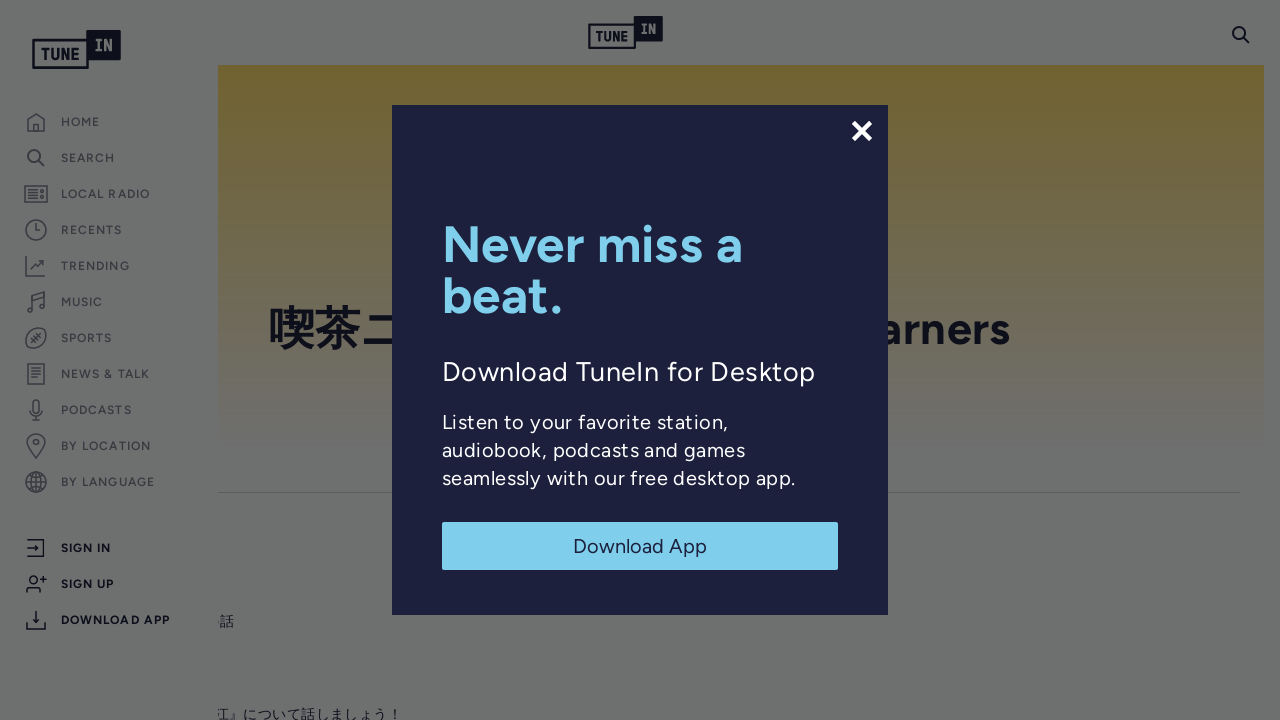

--- FILE ---
content_type: text/html; charset=utf-8
request_url: https://tunein.com/podcasts/Education-Podcasts/%e5%96%ab%e8%8c%b6%e3%83%8b%e3%83%9b%e3%83%b3%e3%82%b3-for-Japanese-learners-p2461398/
body_size: 69631
content:
<!doctype html>
<html lang="en-US" class=""><head><script id="OneTrustScript" src="https://cdn.cookielaw.org/scripttemplates/otSDKStub.js" data-domain-script="5376aef3-5e1a-4319-adde-45721f69534c" type="text/javascript"></script><script src="https://cdn.cookielaw.org/opt-out/otCCPAiab.js" type="text/javascript" ccpa-opt-out-ids="C0002,C0004" ccpa-opt-out-geo="all" ccpa-opt-out-lspa="true"></script><meta charSet="utf-8"/><meta name="viewport" content="width=device-width, initial-scale=1"/><meta property="fb:app_id" content="157627720928660"/><meta name="facebook-domain-verification" content="a6ad78wpmxnxtkjntfws27uouppyj8"/><meta name="sentry-trace" content="2ada088cc4e77176ea32ba080945b64f-406e80eac19b2b83-0"/><meta name="baggage" content="sentry-environment=production,sentry-release=7.11.0,sentry-public_key=8c23dd6560494643be468b6bb0da68f3,sentry-trace_id=2ada088cc4e77176ea32ba080945b64f,sentry-org_id=45322,sentry-sampled=false,sentry-sample_rand=0.987459793565618,sentry-sample_rate=0.001"/><title data-react-helmet="true">喫茶ニホンコ for Japanese learners | Listen to Podcasts On Demand Free | TuneIn</title><meta data-react-helmet="true" name="description" content="喫茶ニホンコ for Japanese learners podcast on demand - 日本語でマンガと音楽の話をしています。 S1💙:Let&#x27;s talk about MANGA in simple Japanese! S2💗:日本語でマンガのはなしをしましょう！ S3💚:Let&#x27;s talk about MUSIC in simple Japanese!(Spotify only) Instagram➡https://www.instagram.com/kissa.nihongo/..."/><meta data-react-helmet="true" name="keywords" content="Education Podcasts"/><meta data-react-helmet="true" property="og:title" content="喫茶ニホンコ for Japanese learners | Listen to Podcasts On Demand Free | TuneIn"/><meta data-react-helmet="true" property="og:description" content="喫茶ニホンコ for Japanese learners podcast on demand - 日本語でマンガと音楽の話をしています。 S1💙:Let&#x27;s talk about MANGA in simple Japanese! S2💗:日本語でマンガのはなしをしましょう！ S3💚:Let&#x27;s talk about MUSIC in simple Japanese!(Spotify only) Instagram➡https://www.instagram.com/kissa.nihongo/..."/><meta data-react-helmet="true" property="og:url" content="https://tunein.com/podcasts/Education-Podcasts/%e5%96%ab%e8%8c%b6%e3%83%8b%e3%83%9b%e3%83%b3%e3%82%b3-for-Japanese-learners-p2461398/"/><meta data-react-helmet="true" property="og:type" content="website"/><meta data-react-helmet="true" property="og:site_name" content="TuneIn"/><meta data-react-helmet="true" property="og:image" content="https://cdn-profiles.tunein.com/p2461398/images/logog.png?t=2"/><meta data-react-helmet="true" property="og:image:secure_url" content="https://cdn-profiles.tunein.com/p2461398/images/logog.png?t=2"/><link data-react-helmet="true" rel="canonical" href="https://tunein.com/podcasts/Education-Podcasts/%e5%96%ab%e8%8c%b6%e3%83%8b%e3%83%9b%e3%83%b3%e3%82%b3-for-Japanese-learners-p2461398/"/><link data-react-helmet="true" rel="alternate" href="https://tunein.com/podcasts/Education-Podcasts/%e5%96%ab%e8%8c%b6%e3%83%8b%e3%83%9b%e3%83%b3%e3%82%b3-for-Japanese-learners-p2461398/?lang=es" hreflang="es"/><link data-react-helmet="true" rel="alternate" href="https://tunein.com/podcasts/Education-Podcasts/%e5%96%ab%e8%8c%b6%e3%83%8b%e3%83%9b%e3%83%b3%e3%82%b3-for-Japanese-learners-p2461398/" hreflang="en"/><link data-react-helmet="true" rel="alternate" href="https://tunein.com/podcasts/Education-Podcasts/%e5%96%ab%e8%8c%b6%e3%83%8b%e3%83%9b%e3%83%b3%e3%82%b3-for-Japanese-learners-p2461398/?lang=ja" hreflang="ja"/><link data-react-helmet="true" rel="alternate" href="https://tunein.com/podcasts/Education-Podcasts/%e5%96%ab%e8%8c%b6%e3%83%8b%e3%83%9b%e3%83%b3%e3%82%b3-for-Japanese-learners-p2461398/" hreflang="x-default"/><link data-react-helmet="true" rel="alternate" type="application/json+oembed" title="喫茶ニホンコ for Japanese learners" href="https://tunein.com/oembed/?url=https%3A%2F%2Ftunein.com%2Fprofiles%2Fp2461398%2F&amp;format=json"/><link data-react-helmet="true" rel="alternate" type="text/xml+oembed" title="喫茶ニホンコ for Japanese learners" href="https://tunein.com/oembed/?url=https%3A%2F%2Ftunein.com%2Fprofiles%2Fp2461398%2F&amp;format=xml"/><link data-react-helmet="true" rel="alternate" href="android-app://tunein.player/tunein/profile/p2461398"/><link data-react-helmet="true" rel="alternate" href="android-app://radiotime.player/tunein/profile/p2461398"/><script data-react-helmet="true" type="application/ld+json">{"@context":"http://schema.org","name":"喫茶ニホンコ for Japanese learners","url":"https://tunein.com/podcasts/Education-Podcasts/%e5%96%ab%e8%8c%b6%e3%83%8b%e3%83%9b%e3%83%b3%e3%82%b3-for-Japanese-learners-p2461398/","image":"https://cdn-profiles.tunein.com/p2461398/images/logog.png?t=2","description":"喫茶ニホンコ for Japanese learners podcast on demand - 日本語でマンガと音楽の話をしています。 S1💙:Let's talk about MANGA in simple Japanese! S2💗:日本語でマンガのはなしをしましょう！ S3💚:Let's talk about MUSIC in simple Japanese!(Spotify only) Instagram➡https://www.instagram.com/kissa.nihongo/...","keywords":"Education Podcasts","@type":"PodcastSeries"}</script><style>/* http://meyerweb.com/eric/tools/css/reset/
   v2.0 | 20110126
   License: none (public domain)
*/
html,
body,
div,
span,
applet,
object,
iframe,
h1,
h2,
h3,
h4,
h5,
h6,
p,
blockquote,
pre,
a,
abbr,
acronym,
address,
big,
cite,
code,
del,
dfn,
em,
img,
ins,
kbd,
q,
s,
samp,
small,
strike,
strong,
sub,
sup,
tt,
var,
b,
u,
i,
center,
dl,
dt,
dd,
ol,
ul,
li,
fieldset,
form,
label,
legend,
table,
caption,
tbody,
tfoot,
thead,
tr,
th,
td,
article,
aside,
canvas,
details,
embed,
figure,
figcaption,
footer,
header,
hgroup,
menu,
nav,
output,
ruby,
section,
summary,
time,
mark,
audio,
video {
  padding: 0;
  margin: 0;
  font: inherit;
  vertical-align: baseline;
  border: 0;
}
/* HTML5 display-role reset for older browsers */
article,
aside,
details,
figcaption,
figure,
footer,
header,
hgroup,
menu,
nav,
section {
  display: block;
}
body {
  line-height: 1;
}
ol,
ul {
  list-style: none;
}
blockquote,
q {
  quotes: none;
}
blockquote:before,
blockquote:after,
q:before,
q:after {
  content: none;
}
table {
  border-spacing: 0;
  border-collapse: collapse;
}
/*! normalize.css v8.0.1 | MIT License | github.com/necolas/normalize.css */
/* Document
   ========================================================================== */
/**
 * 1. Correct the line height in all browsers.
 * 2. Prevent adjustments of font size after orientation changes in iOS.
 */
html {
  line-height: 1.15;
  /* 1 */
  -webkit-text-size-adjust: 100%;
  /* 2 */
}
/* Sections
   ========================================================================== */
/**
 * Remove the margin in all browsers.
 */
body {
  margin: 0;
  font-family: sans-serif;
}
/**
 * Render the `main` element consistently in IE.
 */
main {
  display: block;
}
/**
 * Correct the font size and margin on `h1` elements within `section` and
 * `article` contexts in Chrome, Firefox, and Safari.
 */
h1 {
  margin: 0.67em 0;
  font-size: 2em;
}
/* Grouping content
   ========================================================================== */
/**
 * 1. Add the correct box sizing in Firefox.
 * 2. Show the overflow in Edge and IE.
 */
hr {
  box-sizing: content-box;
  /* 1 */
  height: 0;
  /* 1 */
  overflow: visible;
  /* 2 */
}
/**
 * 1. Correct the inheritance and scaling of font size in all browsers.
 * 2. Correct the odd `em` font sizing in all browsers.
 */
pre {
  font-family: monospace;
  /* 1 */
  font-size: 1em;
  /* 2 */
}
/* Text-level semantics
   ========================================================================== */
/**
 * Remove the gray background on active links in IE 10.
 */
a {
  background-color: transparent;
}
/**
 * 1. Remove the bottom border in Chrome 57-
 * 2. Add the correct text decoration in Chrome, Edge, IE, Opera, and Safari.
 */
abbr[title] {
  /* 2 */
  text-decoration: underline;
  -webkit-text-decoration: underline dotted;
          text-decoration: underline dotted;
  /* 2 */
  border-bottom: none;
  /* 2 */
}
/**
 * Add the correct font weight in Chrome, Edge, and Safari.
 */
b,
strong {
  font-weight: bolder;
}
/**
 * 1. Correct the inheritance and scaling of font size in all browsers.
 * 2. Correct the odd `em` font sizing in all browsers.
 */
code,
kbd,
samp {
  font-family: monospace;
  /* 1 */
  font-size: 1em;
  /* 2 */
}
/**
 * Add the correct font size in all browsers.
 */
small {
  font-size: 80%;
}
/**
 * Prevent `sub` and `sup` elements from affecting the line height in
 * all browsers.
 */
sub,
sup {
  position: relative;
  font-size: 75%;
  line-height: 0;
  vertical-align: baseline;
}
sub {
  bottom: -0.25em;
}
sup {
  top: -0.5em;
}
/* Embedded content
   ========================================================================== */
/**
 * Remove the border on images inside links in IE 10.
 */
img {
  border-style: none;
}
/* Forms
   ========================================================================== */
/**
 * 1. Change the font styles in all browsers.
 * 2. Remove the margin in Firefox and Safari.
 */
button,
input,
optgroup,
select,
textarea {
  margin: 0;
  /* 2 */
  font-family: inherit;
  /* 1 */
  font-size: 100%;
  /* 1 */
  line-height: 1.15;
  /* 2 */
}
/**
 * Show the overflow in IE.
 * 1. Show the overflow in Edge.
 */
button,
input {
  /* 1 */
  overflow: visible;
}
/**
 * Remove the inheritance of text transform in Edge, Firefox, and IE.
 * 1. Remove the inheritance of text transform in Firefox.
 */
button,
select {
  /* 1 */
  text-transform: none;
}
/**
 * Correct the inability to style clickable types in iOS and Safari.
 */
button,
[type=button],
[type=reset],
[type=submit] {
  -webkit-appearance: button;
}
/**
 * Remove the inner border and padding in Firefox.
 */
button::-moz-focus-inner,
[type=button]::-moz-focus-inner,
[type=reset]::-moz-focus-inner,
[type=submit]::-moz-focus-inner {
  padding: 0;
  border-style: none;
}
/**
 * Restore the focus styles unset by the previous rule.
 */
button:-moz-focusring,
[type=button]:-moz-focusring,
[type=reset]:-moz-focusring,
[type=submit]:-moz-focusring {
  outline: 1px dotted buttontext;
}
/**
 * Correct the padding in Firefox.
 */
fieldset {
  padding: 0.35em 0.75em 0.625em;
}
/**
 * 1. Correct the text wrapping in Edge and IE.
 * 2. Correct the color inheritance from `fieldset` elements in IE.
 * 3. Remove the padding so developers are not caught out when they zero out
 *    `fieldset` elements in all browsers.
 */
legend {
  box-sizing: border-box;
  /* 1 */
  display: table;
  /* 1 */
  max-width: 100%;
  /* 1 */
  padding: 0;
  /* 3 */
  color: inherit;
  /* 2 */
  white-space: normal;
  /* 1 */
}
/**
 * Add the correct vertical alignment in Chrome, Firefox, and Opera.
 */
progress {
  vertical-align: baseline;
}
/**
 * Remove the default vertical scrollbar in IE 10+.
 */
textarea {
  overflow: auto;
}
/**
 * 1. Add the correct box sizing in IE 10.
 * 2. Remove the padding in IE 10.
 */
[type=checkbox],
[type=radio] {
  box-sizing: border-box;
  /* 1 */
  padding: 0;
  /* 2 */
}
/**
 * Correct the cursor style of increment and decrement buttons in Chrome.
 */
[type=number]::-webkit-inner-spin-button,
[type=number]::-webkit-outer-spin-button {
  height: auto;
}
/**
 * 1. Correct the odd appearance in Chrome and Safari.
 * 2. Correct the outline style in Safari.
 */
[type=search] {
  -webkit-appearance: textfield;
  /* 1 */
  outline-offset: -2px;
  /* 2 */
}
/**
 * Remove the inner padding in Chrome and Safari on macOS.
 */
[type=search]::-webkit-search-decoration {
  -webkit-appearance: none;
}
/**
 * 1. Correct the inability to style clickable types in iOS and Safari.
 * 2. Change font properties to `inherit` in Safari.
 */
::-webkit-file-upload-button {
  font: inherit;
  /* 2 */
  -webkit-appearance: button;
  /* 2 */
}
/* Interactive
   ========================================================================== */
/*
 * Add the correct display in Edge, IE 10+, and Firefox.
 */
details {
  display: block;
}
/*
 * Add the correct display in all browsers.
 */
summary {
  display: list-item;
}
/* Misc
   ========================================================================== */
/**
 * Add the correct display in IE 10+.
 */
template {
  display: none;
}
/**
 * Add the correct display in IE 10.
 */
[hidden] {
  display: none;
}
/* End of normalize.css */
/* Duplicative font style between reset / site styles -- but leveraged in some other layouts (i.e. upsells) */
body {
  font-family: var(--primary-font);
}
/*# sourceMappingURL=[data-uri] */</style><style>@font-face {
  font-family: "Figtree";
  src: url("https://cdn-web.tunein.com/assets/fonts/Figtree-VariableFont_wght.ttf") format("truetype");
  font-weight: 400 700;
}
@font-face {
  font-family: "Figtree-Italic";
  src: url("https://cdn-web.tunein.com/assets/fonts/Figtree-Italic-VariableFont_wght.ttf") format("truetype");
  font-weight: 400 700;
  font-style: italic;
}
@font-face {
  font-family: "Roboto-Mono";
  src: url("https://cdn-web.tunein.com/assets/fonts/RobotoMono-VariableFont_wght.ttf") format("truetype");
  font-weight: 400;
}
@font-face {
  font-family: "GT-Pressura-Ti-Regular";
  /* increment dejdbe<i> when updating the set, also in server config (src/server/config) */
  src: url("https://cdn-web.tunein.com/assets/fonts/GT-Pressura-Ti-Regular.otf?dejdbe2") format("opentype");
  src: url("https://cdn-web.tunein.com/assets/fonts/GT-Pressura-Ti-Regular.eot?dejdbe2#iefix") format("embedded-opentype"), url("https://cdn-web.tunein.com/assets/fonts/GT-Pressura-Ti-Regular.ttf?dejdbe2") format("truetype"), url("https://cdn-web.tunein.com/assets/fonts/GT-Pressura-Ti-Regular.woff?dejdbe2") format("woff"), url("https://cdn-web.tunein.com/assets/fonts/GT-Pressura-Ti-Regular.woff2?dejdbe2") format("woff2");
  font-weight: normal;
  font-style: normal;
  font-display: swap;
}
@font-face {
  font-family: "GT-Pressura-Ti-Bold";
  /* increment dejdbe<i> when updating the set, also in server config (src/server/config) */
  src: url("https://cdn-web.tunein.com/assets/fonts/GT-Pressura-Ti-Bold.otf?dejdbe2") format("opentype");
  src: url("https://cdn-web.tunein.com/assets/fonts/GT-Pressura-Ti-Bold.eot?dejdbe2#iefix") format("embedded-opentype"), url("https://cdn-web.tunein.com/assets/fonts/GT-Pressura-Ti-Bold.ttf?dejdbe2") format("truetype"), url("https://cdn-web.tunein.com/assets/fonts/GT-Pressura-Ti-Bold.woff?dejdbe2") format("woff"), url("https://cdn-web.tunein.com/assets/fonts/GT-Pressura-Ti-Bold.woff2?dejdbe2") format("woff2");
  font-weight: bold;
  font-style: normal;
  font-display: swap;
}
/*# sourceMappingURL=[data-uri] */</style><style>@custom-media --min-width-discord-picture-in-picture-small (min-width: 150px);
@custom-media --min-width-discord-picture-in-picture-medium (min-width: 200px);
@custom-media --min-width-xxsmall (min-width: 321px);
@custom-media --min-width-breakpoint-360 (min-width: 360px);
@custom-media --min-width-breakpoint-375 (min-width: 375px);
@custom-media --min-width-xsmall-1 (min-width: 414px);
@custom-media --min-width-xsmall (min-width: 415px);
@custom-media --min-width-small (min-width: 640px);
@custom-media --min-width-medium (min-width: 768px);
@custom-media --min-width-breakpoint-812 (min-width: 812px);
@custom-media --min-width-breakpoint-896 (min-width: 896px);
@custom-media --min-width-large (min-width: 992px);
@custom-media --min-width-xlarge (min-width: 1192px);
@custom-media --min-width-xxlarge (min-width: 1420px);
@custom-media --min-width-xxxlarge (min-width: 1675px);
@custom-media --min-height-breakpoint-500 (min-device-height: 500px);
@custom-media --min-height-breakpoint-640 (min-device-height: 640px);
@custom-media --min-height-breakpoint-650 (min-device-height: 650px);
@custom-media --min-height-breakpoint-667 (min-device-height: 667px);
@custom-media --min-height-breakpoint-736 (min-device-height: 736px);
@custom-media --min-height-breakpoint-812 (min-device-height: 812px);
@custom-media --min-height-breakpoint-896 (min-device-height: 896px);
@custom-media --max-width-xxsmall (max-width: 321px);
@custom-media --max-width-breakpoint-360 (max-width: 360px);
@custom-media --max-width-breakpoint-375 (max-width: 375px);
@custom-media --max-width-xsmall-1 (max-width: 414px);
@custom-media --max-width-xsmall (max-width: 415px);
@custom-media --max-width-small (max-width: 640px);
@custom-media --max-width-medium (max-width: 768px);
@custom-media --max-width-medium-1 (max-width: 767px);
@custom-media --max-width-large (max-width: 992px);
@custom-media --max-width-xlarge (max-width: 1192px);
@custom-media --max-width-xxlarge (max-width: 1420px);
@custom-media --max-width-xxxlarge (max-width: 1675px);
@custom-media --max-height-breakpoint-736 (max-device-height: 736px);
@custom-media --max-height-breakpoint-812 (max-device-height: 812px);
@custom-media --max-height-breakpoint-896 (max-device-height: 896px);
@custom-media --mobile-app-upsell only screen and (min-width: 1000px) and (orientation: landscape);
:root {
  --primary-color-1: #36b4a7;
  --primary-color-2: #28877d;
  --primary-color-3: #459FBF;
  --primary-color-4: #00AAA0;
  --t-sharp: #14d8cc;
  --disabled-t-sharp: #72e7e0;
  --ink-extra-light: #606376;
  --ink-light: #4b4f6b;
  --ink-med: #333751;
  --ink-med-dark: #4a4d64;
  --ink-dark: #0b0e24;
  --space-cadet-blue: #282c58;
  --yankees-blue: #1c1f3a;
  --dark-blue: #1c1e3e;
  --carolina-blue: #91CDE9;
  --anti-flash-white: #F1F2F3;
  --content-area-background-color-hex: #F1F2F3;
  --secondary-color-1: #37444e;
  --secondary-color-2: #a7a7a7;
  --secondary-color-3: #7c7c7c;
  --secondary-color-4: #858585;
  --secondary-color-5: #1c203c;
  --secondary-color-6: #a8a8a8;
  --secondary-color-7: #33364F;
  --ink-11: #131730;
  --medium-grey: #383A3F;
  --dark-grey: #26282B;
  --very-dark-grey: #1E1F22;
  --black: #000000;
  --sky: #7fcfec;
  --sky-hover: #91dcf7;
  --sky-active: #aae3f8;
  --sky-vibrant: #05A8FC;
  --grey-1: #9d9ea9;
  --grey-2: #eeefee;
  --grey-3: #f6f8f6;
  --grey-4: #dadada;
  --grey-5: #F2F2F5;
  --grey-6: #8A8D9E;
  --grey-7: #575757;
  --grey-8: #303030;
  --text-grey: #6e6e84;
  --tunein-grey: #fafafa;
  --cloud-grey: #7E808F;
  --elephant-grey: #CBCCD2;
  --knighthood-grey: #44475D;
  --grey-poupon: #DEDFE2;
  --51st-shade-of-grey: #A4A6B0;
  --tunein-grey-border-light: #dbdbdb;
  --tunein-grey-active: #f8f8f8;
  --tunein-container-item-border-grey: rgba(186, 186, 186, 0.25);
  --modal-input-color: #F2F2F5;
  --grey-hover: #f7f8f6;
  --disabled-grey: #DEDFE6;
  --index-number-light: #ababab;
  --numbered-element-subtitle-color: #a4a6b1;
  --numbered-element-border-color: #ebebeb;
  --tunein-grey-2: #e6e6e6;
  --tunein-grey-3: #efefef;
  --white: #FFFFFF;
  --compact-grey: #f1f1f1;
  --border-color: #c8c8c8;
  --border-light-color: #d6d6d6;
  --light-icon-color: #AFAFAF;
  --darken-hover-color: rgba(0, 0, 0, 0.15);
  --bg-color-1: #2c9a8f;
  --premium-gold: #d9962f;
  --premium-gold-2: #e49a24;
  --premium-gold-2-hover: #F1A530;
  --premium-gold-light: #fec25a;
  --premium-gold-darken: #b47a21;
  --gold-light: #fecb72;
  --paypal-gold: #ffc439;
  --tunein-coral: #fd685f;
  --tunein-coral-light: #fd8c85;
  --tunein-coral-hover: #ff8b85;
  --tunein-coral-soft: #f26961;
  --error-color: #d0021b;
  --error-color-2: #c40909;
  --error-color-light: #e07577;
  --dark-sub-text: #9b9b9b;
  --off-white: #F4F4F6;
  --tan: #DFC596;
  --divider: #e6e6e6;
  --enabled-green: #49c46d;
  --discord-purple: #4E5AE8;
  --facebook-color: #3b5998;
  --facebook-color-hover: #344c80;
  --facebook-color-active: #2f436c;
  --upsell-button-color: #000000;
  --upsell-button-hover: #4c4c4c;
  --lighter-hover-luminosity-value: -0.2;
  --lighter-disabled-opacity-value: 0.4;
  --dialog-default-opacity-value: 0.54;
  --home-page-header-menu-color: var(--grey-8);
  --home-page-header-menu-hover: var(--grey-7);
  --user-header-image-border: #e3e4e3;
  --user-header-ink-medium: #33364f;
  --user-header-ink-dark: #1b203b;
  --color-background: #f1f2f3;
  --color-background-translucent: rgba(241, 242, 243, 0.90);
  --text-color: var(--secondary-color-5);
  --button-label-color: var(--anti-flash-white);
  --sub-text-color: var(--cloud-grey);
  --input-bg-color: var(--grey-poupon);
  --input-font-color: var(--secondary-color-5);
  --input-search-icon: var(--cloud-grey);
  --search-bar-container-margin-top: 39px;
  --content-area-spacing-first-child: var(--content-area-spacing);
  --primary-font: Figtree, Figtree-Regular, system-ui, -apple-system, Segoe UI, Roboto, Ubuntu, Cantarell, Noto Sans, sans-serif;
  --primary-font-header-bold: GT-Pressura-Ti-Bold, Figtree, Figtree-Regular, system-ui, -apple-system, Segoe UI, Roboto, Ubuntu, Cantarell, Noto Sans, sans-serif;
  --primary-font-header: GT-Pressura-Ti-Regular, Figtree, Figtree-Regular, system-ui, -apple-system, Segoe UI, Roboto, Ubuntu, Cantarell, Noto Sans, sans-serif;
  --auxiliary-font-header: Figtree, Figtree-Regular, system-ui, -apple-system, Segoe UI, Roboto, Ubuntu, Cantarell, Noto Sans, sans-serif;
  --mono-font: "Roboto Mono", monospace;
  --font-size-1: 12px;
  --font-size-2: 14px;
  --font-size-3: 16px;
  --font-size-4: 18px;
  --font-size-5: 20px;
  --font-size-6: 24px;
  --font-size-7: 30px;
  --font-size-8: 36px;
  --font-size-9: 42px;
  --primary-button-letter-spacing: 3px;
  --guide-sub-line-height: 15px;
  --list-item-title-line-height: 19px;
  --list-item-sub-line-height: 16px;
  --default-button-icon-size: 12;
  --small-label-font-size: 11px;
  --form-item-font-size: 14;
  --form-item-font-size-px: 14px;
  --font-weight-light: 300;
  --font-weight-regular: 400;
  --font-weight-medium: 500;
  --font-weight-bold: 600;
  --font-weight-bolder: 700;
  --letter-spacing-normal: 0.03em;
  --letter-spacing-loose: 0.09em;
  --browser-max-scrollbar-width: 17;
  --player-height: 56px;
  --player-height-small: 88px;
  --player-play-btn-size: 45px;
  --player-timestamp-width: 56px;
  --site-header-height: 65px;
  --rightSide-left-padding: 4;
  --rightSide-width: 304;
  --leftSide-width: 218;
  --branch-banner-height: 76px;
  --rightSide-width-padding-px: 321px;
  --rightSide-width-px: 300px;
  --leftSide-width-px: 218px;
  --content-area-spacing: 18px;
  --right-side-top-padding: 83px;
  --right-side-right-padding: 0;
  --right-side-bottom-padding: 20px;
  --default-margin: 12;
  --extra-margin: 24;
  --content-max-width-px: 1298px;
  --content-max-width-closedright-px: 1615px;
  --content-side-padding-px-small: 16px;
  --content-side-left-padding-px-med: 32px;
  --content-side-right-padding-px-med: 52px;
  --content-side-padding-right-scrollbar-px-med: 45px;
  --content-side-margin-px-small: -16px;
  --content-side-left-margin-px-med: -32px;
  --content-side-right-margin-px-med: -52px;
  --content-side-margin-right-scrollbar-px-med: -45px;
  --banner-vertical-padding-small: 32px;
  --default-margin-px: 12px;
  --field-margin: 20px;
  --header-margin: 36px;
  --gallery-item-side-padding-px: 12px;
  --brick-tile-bottom-padding-px: 0px;
  --full-screen-splash-z-index: 2000;
  --auth-dialog-z-index: 1700;
  --now-playing-ad-z-index: 1600;
  --above-top-z-index: 1550;
  --top-z-index: 1500;
  --app-z-index: 1400;
  --tile-z-index-1: 10;
  --tile-z-index-2: 20;
  --tile-border-radius: 4;
  --form-item-height: 40;
  --form-item-height-px: 40px;
  --form-item-border-radius: 3;
  --form-item-border-radius-px: 3px;
  --form-max-width-px: 624px;
  --form-title-font-color: black;
  --form-title-font-size-lg: 42px;
  --small-form-item-height: 25px;
  --hover-lum-setting: 15%;
  --header-user-thumbnail-size: 88px;
  --header-thumbnail-size: 102px;
  --header-thumbnail-size-90: 90px;
  --header-thumbnail-size-120: 120px;
  --header-thumbnail-size-210: 210px;
  --padding-small: 18px;
  --padding-medium: 24px;
  --search-bar-width: 287px;
  --compact-container-padding: 21px;
  --small-button-height: 27px;
  --regular-button-height: 36px;
  --large-button-height: 43px;
  --content-sub-header-spacing: 12px;
  --gallery-content-sub-header-spacing: 5px;
  --container-item-y-spacing: 20px;
  --small-icon-size: 18px;
  --medium-icon-size: 22px;
  --large-icon-size: 30px;
  --base-transition: all 0.2s ease 0ms;
  --zdepth1-box-shadow: 0 1px 6px rgba(0, 0, 0, 0.12), 0 1px 4px rgba(0, 0, 0, 0.12);
  --zdepth2-box-shadow: 0 3px 10px rgba(0, 0, 0, 0.16), 0 3px 10px rgba(0, 0, 0, 0.23);
  --zdepth3-box-shadow: 0 10px 30px rgba(0, 0, 0, 0.19), 0 6px 10px rgba(0, 0, 0, 0.23);
  --fade-box-shadow: 0 -4px 14px rgba(0, 0, 0, 0.1);
  standardMuiZDepth: 3;
  --landing-search-offset: 48px;
  --landing-max-width: 1120px;
  --landing-border-radius: 3px;
  --top-banner-height: 64px;
  --info-banner-height-baseline: 26px;
  --info-banner-height: 26px;
  --main-nav-links-margin-left: 32px;
  --main-nav-links-header-button-margin-right: 30px;
  --main-nav-links-header-button-width: 111px;
  --tall-page-header-content-padding: 20px;
  --tall-page-header-content-padding-large: 35px;
  --auth-form-max-width: 775px;
  --gallery-page-transition-delay: 250;
  --device-list-margin: 16px;
  --tablet-social-control-width: 110px;
  --mobile-social-control-width: 100px;
  --map-view-filters-left-offset: 303px;
  --map-view-overlay-component-background-color: rgba(241, 242, 243, 0.2);
  --map-view-overlay-component-backdrop-filter: blur(25px);
}
@supports (color: rgb(0 0 0 / 0)){
:root {
  --fade-box-shadow: 0 -4px 14px rgb(0 0 0 / 10%);
  --map-view-overlay-component-background-color: rgb(241 242 243 / 20%);
}
}
/*# sourceMappingURL=[data-uri] */</style><style>/* Site wide/top level styles go here. */
/* 2024-06-24 - Bootstrap styles moved into this file. Further auditing around usage is necessary */
*,
:before,
:after {
  box-sizing: border-box;
}
html {
  -webkit-tap-highlight-color: rgba(0, 0, 0, 0);
}
body {
  font-family: var(--primary-font);
  font-size: var(--font-size-2);
  line-height: normal;
  color: var(--text-color);
  letter-spacing: var(--letter-spacing-normal);
  background-color: var(--color-background);
}
a {
  color: #337ab7;
  -webkit-text-decoration: none;
  text-decoration: none;
}
a:hover,
a:focus {
  color: #23527c;
  -webkit-text-decoration: underline;
  text-decoration: underline;
}
a:focus {
  outline: 5px auto -webkit-focus-ring-color;
  outline-offset: -2px;
}
img {
  vertical-align: middle;
}
hr {
  margin-top: 20px;
  margin-bottom: 20px;
  border: 0;
  border-top: 1px solid #eee;
}
[role=button] {
  cursor: pointer;
}
.container {
  padding-right: 6px;
  padding-left: 6px;
  margin-right: auto;
  margin-left: auto;
}
.container:before,
.container:after {
  display: table;
  content: " ";
}
.container:after {
  clear: both;
}
@media (min-width: 768px) {
  .container {
    width: 732px;
  }
}
@media (min-width: 992px) {
  .container {
    width: 952px;
  }
}
@media (min-width: 1200px) {
  .container {
    width: 1452px;
  }
}
.row {
  margin-right: -6px;
  margin-left: -6px;
}
.row:before,
.row:after {
  display: table;
  content: " ";
}
.row:after {
  clear: both;
}
.col-xs-1,
.col-sm-1,
.col-md-1,
.col-lg-1,
.col-xs-2,
.col-sm-2,
.col-md-2,
.col-lg-2,
.col-xs-3,
.col-sm-3,
.col-md-3,
.col-lg-3,
.col-xs-4,
.col-sm-4,
.col-md-4,
.col-lg-4,
.col-xs-5,
.col-sm-5,
.col-md-5,
.col-lg-5,
.col-xs-6,
.col-sm-6,
.col-md-6,
.col-lg-6,
.col-xs-7,
.col-sm-7,
.col-md-7,
.col-lg-7,
.col-xs-8,
.col-sm-8,
.col-md-8,
.col-lg-8,
.col-xs-9,
.col-sm-9,
.col-md-9,
.col-lg-9,
.col-xs-10,
.col-sm-10,
.col-md-10,
.col-lg-10,
.col-xs-11,
.col-sm-11,
.col-md-11,
.col-lg-11,
.col-xs-12,
.col-sm-12,
.col-md-12,
.col-lg-12 {
  position: relative;
  min-height: 1px;
  padding-right: 6px;
  padding-left: 6px;
}
.col-xs-1,
.col-xs-2,
.col-xs-3,
.col-xs-4,
.col-xs-5,
.col-xs-6,
.col-xs-7,
.col-xs-8,
.col-xs-9,
.col-xs-10,
.col-xs-11,
.col-xs-12 {
  float: left;
}
.col-xs-1 {
  width: 8.33333%;
}
.col-xs-2 {
  width: 16.6667%;
}
.col-xs-3 {
  width: 25%;
}
.col-xs-4 {
  width: 33.3333%;
}
.col-xs-5 {
  width: 41.6667%;
}
.col-xs-6 {
  width: 50%;
}
.col-xs-7 {
  width: 58.3333%;
}
.col-xs-8 {
  width: 66.6667%;
}
.col-xs-9 {
  width: 75%;
}
.col-xs-10 {
  width: 83.3333%;
}
.col-xs-11 {
  width: 91.6667%;
}
.col-xs-12 {
  width: 100%;
}
.col-xs-offset-1 {
  margin-left: 8.33333%;
}
@media (min-width: 768px) {
  .col-sm-1,
  .col-sm-2,
  .col-sm-3,
  .col-sm-4,
  .col-sm-5,
  .col-sm-6,
  .col-sm-7,
  .col-sm-8,
  .col-sm-9,
  .col-sm-10,
  .col-sm-11,
  .col-sm-12 {
    float: left;
  }
  .col-sm-1 {
    width: 8.33333%;
  }
  .col-sm-2 {
    width: 16.6667%;
  }
  .col-sm-3 {
    width: 25%;
  }
  .col-sm-4 {
    width: 33.3333%;
  }
  .col-sm-5 {
    width: 41.6667%;
  }
  .col-sm-6 {
    width: 50%;
  }
  .col-sm-7 {
    width: 58.3333%;
  }
  .col-sm-8 {
    width: 66.6667%;
  }
  .col-sm-9 {
    width: 75%;
  }
  .col-sm-10 {
    width: 83.3333%;
  }
  .col-sm-11 {
    width: 91.6667%;
  }
  .col-sm-12 {
    width: 100%;
  }
}
@media (min-width: 1200px) {
  .col-lg-1,
  .col-lg-2,
  .col-lg-3,
  .col-lg-4,
  .col-lg-5,
  .col-lg-6,
  .col-lg-7,
  .col-lg-8,
  .col-lg-9,
  .col-lg-10,
  .col-lg-11,
  .col-lg-12 {
    float: left;
  }
  .col-lg-1 {
    width: 8.33333%;
  }
  .col-lg-2 {
    width: 16.6667%;
  }
  .col-lg-3 {
    width: 25%;
  }
  .col-lg-4 {
    width: 33.3333%;
  }
  .col-lg-5 {
    width: 41.6667%;
  }
  .col-lg-6 {
    width: 50%;
  }
  .col-lg-7 {
    width: 58.3333%;
  }
  .col-lg-8 {
    width: 66.6667%;
  }
  .col-lg-9 {
    width: 75%;
  }
  .col-lg-10 {
    width: 83.3333%;
  }
  .col-lg-11 {
    width: 91.6667%;
  }
  .col-lg-12 {
    width: 100%;
  }
  .col-lg-offset-3 {
    margin-left: 25%;
  }
}
.hidden {
  display: none !important;
}
hr {
  height: 1px;
  margin-top: 10px;
  margin-bottom: 10px;
  background-color: var(--elephant-grey);
  border: none;
}
/* https://tailwindcss.com/docs/screen-readers */
.srOnly {
  position: absolute;
  width: 1px;
  height: 1px;
  padding: 0;
  margin: -1px;
  overflow: hidden;
  white-space: nowrap;
  border-width: 0;
  clip: rect(0, 0, 0, 0);
}
html {
  overflow: hidden;
}
@media (min-width: 640px) {
  html:not(.discord) {
    --player-height: var(--player-height-small);
  }
}
@media (--min-width-small) {
  html:not(.discord) {
    --player-height: var(--player-height-small);
  }
}
html.discord {
  /* --discord-safe-area-inset-* are defined by the Discord client app */
  --safe-area-inset-top: var(--discord-safe-area-inset-top, env(safe-area-inset-top));
  --safe-area-inset-bottom: var(--discord-safe-area-inset-bottom, env(safe-area-inset-bottom));
  --safe-area-inset-left: var(--discord-safe-area-inset-left, env(safe-area-inset-left));
  --safe-area-inset-right: var(--discord-safe-area-inset-right, env(safe-area-inset-right));
  --content-area-background-color-hex: var(--dark-grey);
  --text-color: var(--anti-flash-white);
  --input-bg-color: var(--very-dark-grey);
  --container-item-y-spacing: 12px;
  --discord-browsies-header-top-padding: 20px;
  --discord-content-top-padding: 120px;
  --discord-content-y-padding: 24px;
  --discord-content-bottom-padding: var(--player-height);
  --discord-tile-control-button-background-color: rgba(0, 0, 0, 0.8);
  --discord-tile-control-button-width: 40%;
  --site-header-height: 5px;
  --input-border-color: var(--sky-vibrant);
  --input-font-color: var(--anti-flash-white);
  --input-search-icon: var(--anti-flash-white);
  --search-bar-container-margin-top: 0;
  --content-area-spacing-first-child: 0;
  --map-view-filters-left-offset: 203px;
  --lighter-disabled-opacity-value: 0.2;
}
@supports (color: rgb(0 0 0 / 0)) {
html.discord {
  --discord-tile-control-button-background-color: rgb(0 0 0 / 80%);
}
}
html.discord.mobile {
    --discord-browsies-header-top-padding: calc(var(--safe-area-inset-top) + 20px);
    --discord-content-top-padding: calc(var(--discord-browsies-header-top-padding) + 100px);
    --player-height: calc(var(--player-height-small) + var(--safe-area-inset-bottom));
    --player-components-height: 88px;
    --info-banner-height: calc(var(--info-banner-height-baseline) + var(--safe-area-inset-top));
  }
html.discord body {
    background-color: var(--content-area-background-color-hex);
  }
@media (min-width: 640px) {
  html.discord {
    --discord-content-top-padding: 79px;
    --discord-content-y-padding: 74px;
  }
}
@media (--min-width-small) {
  html.discord {
    --discord-content-top-padding: 79px;
    --discord-content-y-padding: 74px;
  }
}
html.ford {
  --player-height: 80px;
  --gallery-item-side-padding-px: 6px;
}
/* Hides the reCAPTCHA logo. */
.grecaptcha-badge {
  visibility: hidden;
}
/* global scrollbar styles for users with certain mice that enable unstyled scrollbars */
.scroller {
  --scrollbar-color-thumb: var(--grey-7);
  --scrollbar-color-track: transparent;
  --scrollbar-width: thin;
  --scrollbar-border-radius: 6px;
  --scrollbar-width-legacy: 8px;
}
/* Modern browsers with `scrollbar-*` support */
@supports (scrollbar-width: auto) {
  .scroller {
    scrollbar-color: var(--scrollbar-color-thumb) var(--scrollbar-color-track);
    scrollbar-width: var(--scrollbar-width);
  }
  .scroller::-webkit-scrollbar {
    border-radius: var(--scrollbar-border-radius);
  }
  .scroller::-webkit-scrollbar-thumb {
    border-radius: var(--scrollbar-border-radius);
  }
}
/* Legacy browsers with `::-webkit-scrollbar-*` support */
@supports selector(::-webkit-scrollbar) {
  .scroller::-webkit-scrollbar-thumb {
    background: var(--scrollbar-color-thumb);
    border-radius: var(--scrollbar-border-radius);
  }
  .scroller::-webkit-scrollbar-track {
    background: var(--scrollbar-color-track);
    border-radius: 6px;
  }
  .scroller::-webkit-scrollbar {
    max-width: var(--scrollbar-width-legacy);
    max-height: var(--scrollbar-width-legacy);
    border-radius: var(--scrollbar-border-radius);
  }
}
/* Temporary Freestar ad styles -- remove logo */
[data-freestar-ad] .__fs-ancillary {
  display: none;
}
/*# sourceMappingURL=[data-uri] */</style><link rel="shortcut icon" href="https://cdn-web.tunein.com/assets/img/favicon-v2.ico"/><link rel="apple-touch-icon" href="https://cdn-web.tunein.com/assets/img/apple-touch-icon-180.png"/><link rel="preconnect" href="https://tags.crwdcntrl.net"/><link rel="preconnect" href="https://bcp.crwdcntrl.net"/><link rel="dns-prefetch" href="https://tags.crwdcntrl.net"/><link rel="dns-prefetch" href="https://bcp.crwdcntrl.net"/><link data-chunk="main" rel="stylesheet" href="https://cdn-web.tunein.com/assets/styles/main-7ab4dc15.3bad7f1d032ad4bb24ba.css" type="text/css" media="screen, projection"/><link data-chunk="main" rel="stylesheet" href="https://cdn-web.tunein.com/assets/styles/main-4291d3b7.855eab2275d4f02dd87c.css" type="text/css" media="screen, projection"/><link data-chunk="appRoot" rel="stylesheet" href="https://cdn-web.tunein.com/assets/styles/appRoot.4e6ec499abdb9ebfdbd8.css" type="text/css" media="screen, projection"/><link data-chunk="MiniPlayer" rel="stylesheet" href="https://cdn-web.tunein.com/assets/styles/1063.b3121c6433ca7ad0f2d4.css" type="text/css" media="screen, projection"/><link data-chunk="MiniPlayer" rel="stylesheet" href="https://cdn-web.tunein.com/assets/styles/MiniPlayer.fb15d808cc2bfecc4f46.css" type="text/css" media="screen, projection"/><link data-chunk="leftSide" rel="stylesheet" href="https://cdn-web.tunein.com/assets/styles/leftSide.967a26d4427f4d0ee4d0.css" type="text/css" media="screen, projection"/><link data-chunk="profile" rel="stylesheet" href="https://cdn-web.tunein.com/assets/styles/profile.a17c53a6be8ff775eb93.css" type="text/css" media="screen, projection"/><link data-chunk="containerItems" rel="stylesheet" href="https://cdn-web.tunein.com/assets/styles/2367.58a92a6dcf9e6d0f53ee.css" type="text/css" media="screen, projection"/><link data-chunk="containerItems" rel="stylesheet" href="https://cdn-web.tunein.com/assets/styles/4913.5380568158f0862b76a7.css" type="text/css" media="screen, projection"/><link data-chunk="containerItems" rel="stylesheet" href="https://cdn-web.tunein.com/assets/styles/containerItems.027844d9d0caa922f018.css" type="text/css" media="screen, projection"/><link data-chunk="globalDialogs" rel="stylesheet" href="https://cdn-web.tunein.com/assets/styles/6333.402470233658304363bb.css" type="text/css" media="screen, projection"/><link data-chunk="globalDialogs" rel="stylesheet" href="https://cdn-web.tunein.com/assets/styles/9779.4ca540a23cf9baa0a936.css" type="text/css" media="screen, projection"/><link data-chunk="globalDialogs" rel="stylesheet" href="https://cdn-web.tunein.com/assets/styles/globalDialogs.32e6f2505d675e884f20.css" type="text/css" media="screen, projection"/><meta name="twitter:card" content="summary"/><meta name="twitter:site" content="@tunein"/><meta name="twitter:title" content="Manga Podcast 喫茶ニホンゴ for Japanese learners"/><meta name="twitter:description" content="日本語でマンガと音楽の話をしています。 S1💙:Let&#x27;s talk about MANGA in simple Japanese! S2💗:日本語でマンガのはなしをしましょう！ S3💚:Let&#x27;s talk about MUSIC in simple Japanese!(Spotify only) Instagram➡https://www.instagram.com/kissa.nihongo/ Scripts➡https://kissa.nihongo.japaneselesson-shiga.com/"/><meta name="twitter:image:src" content="http://cdn-profiles.tunein.com/p2461398/images/logoq.png?t=2"/><meta name="twitter:url" content="https://tunein.com/podcasts/Education-Podcasts/%e5%96%ab%e8%8c%b6%e3%83%8b%e3%83%9b%e3%83%b3%e3%82%b3-for-Japanese-learners-p2461398/"/><script id="varsMarkupEl">window.VARS={"NODE_ENV":"production","TI_ENV":"production","G_CID":"963286039532-lhv06u6u10c92n89oir5sfn57389grd8.apps.googleusercontent.com","G_ADWORDS_CONVERSION_ID":974895873,"G_ADWORDS_CONVERSION_LABEL":"9z_sCPGBjXIQgfbu0AM","G_MW_INSTALL_CONVERSION_ID":"AW-974895873/Ub0uCI6E9bYBEIH27tAD","G_MW_DISMISS_CONVERSION_ID":"AW-974895873/8heuCKD6kLcBEIH27tAD","G_BRANCH_CONVERSION_ID":"AW-974895873/C7a7CJiOmrcBEIH27tAD","G_PROFILE_PLAY_CONVERSION_ID":"AW-974895873/scSqCIebmrcBEIH27tAD","FB_CID":157627720928660,"FB_PIXEL_ID":1769749279971126,"BRANCH_KEY":"key_live_pilLHxFoocAOEAnIpTvvRefeuwoDn1lh","BRAZE_SDK_URL":"sdk.iad-05.braze.com","BRAZE_API_KEY":"8d93d34a-f605-45d7-926f-3ce749b63aee","SENTRY_DSN_CLIENT":"https://b4a8677a2b7845609e5590c78fdff51a@o45322.ingest.sentry.io/97767","GA_PROPERTY_ID":"UA-85342105-1","GA_PROPERTY_ID_MAC_DESKTOP":"UA-85342105-6","GA_PROPERTY_ID_WINDOWS_DESKTOP":"UA-85342105-7","FEED_ROOT_EXTERNAL":"https://feed.tunein.com","OPML_ROOT_EXTERNAL":"https://opml.radiotime.com","EVENTS_API_EXTERNAL":"https://event.platform.tunein.com","CORE_API_EXTERNAL":"https://account.core-api.tunein.com","GRAPH_QL_EXTERNAL":"https://gateway.platform.tunein.com","REPORT_ROOT_EXTERNAL":"https://reports.tunein.com","API_ROOT_EXTERNAL":"https://api.tunein.com","SONOS_ROOT_EXTERNAL":"https://sonos.tunein.com","STREAM_ROOT_EXTERNAL":"//stream.radiotime.com","RADIOMILL_ROOT_EXTERNAL":"https://radiomill.tunein.com","COOKIE_EXPIRATION":2592000,"ASSET_LOC":"https://cdn-web.tunein.com/","DISCORD_ASSET_LOC":"/.proxy/cdn/web/","MONTHLY_SKU":"999_7days_monthly","YEARLY_SKU":"9999_30days_yearly","NFL_SEASON_PASS_SKU":"4999_0days_yearly","AMP_BING_GO_PREMIUM_ID":5684056,"AMP_BING_SIGN_UP_ID":5684057,"AMP_BING_SUBSCRIPTION_ID":5684058,"AMP_BING_OPT_IN_CONFIRMATION_ID":5684065,"YAHOO_PIXEL_PROJECT_ID":10000,"YAHOO_PIXEL_ID":10034514,"COMSCORE_PUBLISHER_ID":14306206,"RECURLY_PUBLIC_KEY":"ewr1-AWgrZ6ZrG74f5hgZKNQhd8","MONTHLY_RENEW_SKU":"999_0days_monthly","YEARLY_RENEW_SKU":"9999_0days_yearly","BRAINTREE_CLIENT_KEY":"production_4gdv5tg9_5h6778gs866w884j","ALEXA_PARTNER_ID":"Nv3lSwhM","SONOS_PARTNER_ID":"oVzZq8nb","GEMINI_ORIGIN":"tunein.com","EMBED_ORIGIN":"popout.tunein.com","AMAZON_CLIENT_ID":"amzn1.application-oa2-client.eeebf763076c40b5800058c6e7456bf3","STRIPE_PUBLISHABLE_KEY":"pk_live_51MRMjnEcbIV4tW2sR0D4uIveJIo4pKJnrnH2U7qL3fWEX5TEardTRXnXh7EdiuPKrLSbp3k2qeZ2IP5ZmyKtEQvM004pUQzBQr","RECAPTCHA_V3_SITE_KEY":"6LeX0gEiAAAAAIIeTpEprcKukrYul2unIoDI9UAF","RECAPTCHA_SITE_KEY":"6LejfiIUAAAAAGc77-_Ag1uzHezdxgI1IKT7XjDh","MAPBOX_TOKEN":"pk.eyJ1IjoibWFkeWFudGhheWEiLCJhIjoiY2xkbHdpcWV2MDNsYTNycTd6MjUwdGRpYyJ9.Hh2fWtyLiFvDq4ygyVwdIQ","DISCORD_MAPBOX_TOKEN":"pk.eyJ1IjoibWFkeWFudGhheWEiLCJhIjoiY2x0eHhtaXQ3MDk3bzJrbHFxbTZqODBqdiJ9.AnRk-qQ-l3Kr4K3H7NJRgQ","MAPBOX_STYLE_URL":"mapbox://styles/madyanthaya/cldlvtntj000n01qh72edjyca","MAPBOX_DISCORD_STYLE_URL":"mapbox://styles/madyanthaya/clxotgq2r002h01padvlu2r2o","CDN_URL":0,"DISCORD_CLIENT_ID":"1196535986226745437","DISCORD_BRAZE_API_KEY":"feb089a4-2224-4710-8942-1cc19bc0153c","DISCORD_PROD_ORIGIN":"discord.tunein.com","FORD_PROD_ORIGIN":"ford.tunein.com","AUTO_PROD_ORIGIN":"auto.tunein.com","PLATFORM_ENV":"production","SENTRY_CUSTOM_APP_ID":"gemini-web"};</script><script id="initialStateEl">window.INITIAL_STATE={"reduxAsyncConnect":{"loaded":true,"loadState":{}},"app":{"partnerId":"RadioTime","branchUrl":"","isBranchInitialized":false,"isBrazeInitialized":false,"isBranchBannerShowing":false,"userAgent":"Mozilla/5.0 (Macintosh; Intel Mac OS X 10_15_7) AppleWebKit/537.36 (KHTML, like Gecko) Chrome/131.0.0.0 Safari/537.36; ClaudeBot/1.0; +claudebot@anthropic.com)","isDesktop":false,"isMobile":false,"isDiscord":false,"discord":{"isHost":true,"canControlPlayback":true,"activity":{"activityMode":"HOSTED"}},"enableBetaFeatures":true,"enableFavorites":true,"errors":[],"hasRouteError":false,"oneTrust":{"gdpr":{"isGdprReady":false},"openSettingsDialogOnInit":false,"ccpa":{}},"doNotAskToDeleteDevice":false,"topBannerHeight":0,"bottomAdBannerHeight":0,"allowAutoplay":false,"infoBannerMessage":"","debug":{"showActionLogs":false},"routeProps":{"isOverlayablePage":true,"matchUrl":"/podcasts/Education-Podcasts/喫茶ニホンコ-for-Japanese-learners-p2461398/","guideContext":{"title":"喫茶ニホンコ-for-Japanese-learners","guideId":"p2461398"}},"sessionId":"79ef23cc-dfae-4687-bccd-d9e9d49b0cf4","isFord":false,"isFordSubdomain":false,"manualDiscordMode":false,"breakpoint":992,"tuneInUserSerial":"searchbot-bba1293b-c92f-43eb-aa44-3a734fd76595","ipAddress":"3.134.106.190","mwLandingBypassCookieVal":false,"showPairingSuccessPage":false,"firstVisitStartTime":0,"isBot":true,"isFetching":false},"audioClips":{},"auth":{"googleAuthSdkStatus":"loading","fbAuthSdkStatus":"loading","tokenInfo":{}},"categories":{},"config":{},"desktop":{"shouldShowDesktopUpdateBanner":false,"showManualUpdateBanner":false},"dialog":{"isUpsellOpen":false,"requestOpenUpsellDialog":false,"isTextMeTheAppDialogOpen":false,"isDownloadAppDialogOpen":false,"didShowDownloadAppDialog":false,"shouldInAppMessageDialogOpen":false,"isMessageOfTheDayDialogOpen":false,"isInterestSelectorDialogOpen":false,"isDesktopDialogOpen":false,"isNowPlayingDialogOpen":false,"isPopoutPlayerDialogOpen":false,"registrationDialogIsOpen":false,"registrationDialogOpenRequested":false,"linkWithAlexaDialogIsOpen":false,"pendingRegistrationDialogOpenRequest":false,"registrationDialogView":null,"isErrorDialogOpen":false,"isShareDialogOpen":false,"shareDialogItem":{},"videoAdDialog":{"isOpen":false}},"form":{"signIn":null,"signUp":null},"heroCarousel":{},"loginDetails":{"isFetching":false,"authDialogOpen":false,"viewType":"si","actionNeedingAuth":null,"failAuthNotice":"","successAuthNotice":"","signInOption":""},"me":{"details":{},"changedFavorites":{}},"messagePopover":{"message":"","showing":false},"mint":{"isInitialized":false,"deregisterDisplayAds":false,"previousScreen":"","loadedDisplaySlotId":""},"logging":{"contentCards":{"impressions":{},"errors":[],"reportedErrors":{}}},"partners":{"alexa":{"isLinking":false,"isLinked":false,"hasFailed":false,"urlFetchFail":false},"oVzZq8nb":{}},"products":{},"profiles":{"p2461398":{"isFetching":false,"guideId":"p2461398","index":1,"type":"Program","containerType":"Undefined","image":"https://cdn-profiles.tunein.com/p2461398/images/logod.png?t=638144533960000000","accessibilityTitle":"喫茶ニホンコ for Japanese learners","title":"喫茶ニホンコ for Japanese learners","subtitle":"Education Podcasts >","description":"日本語でマンガと音楽の話をしています。 S1💙:Let's talk about MANGA in simple Japanese! S2💗:日本語でマンガのはなしをしましょう！ S3💚:Let's talk about MUSIC in simple Japanese!(Spotify only) Instagram➡https://www.instagram.com/kissa.nihongo/...","presentation":{"hasExpander":true,"hasButtonStrip":true,"hasIconInSubtitle":false,"expandableDescription":{"canExpand":true,"initialLinesCount":4},"hasPlayPreviewButton":false,"hasProgressBar":false,"layout":"ProfileHeader"},"actions":{"follow":{"canFollow":true,"isFollowing":false,"followerCount":3,"guideId":"p2461398","followText":"3 Favorites","followUrl":"http://opml.radiotime.com/favorites.ashx?c=add&id=p2461398&formats=mp3,aac,ogg,flash,html,hls&partnerId=RadioTime&serial=searchbot-bba1293b-c92f-43eb-aa44-3a734fd76595&version=7.11.0&itemToken=BgUFAAEAAQABAAEAb28C1o4lAAEFAAA","unFollowUrl":"http://opml.radiotime.com/favorites.ashx?c=remove&id=p2461398&formats=mp3,aac,ogg,flash,html,hls&partnerId=RadioTime&serial=searchbot-bba1293b-c92f-43eb-aa44-3a734fd76595&version=7.11.0&itemToken=BgUFAAEAAQABAAEAb28C1o4lAAEFAAA"},"share":{"canShare":true,"shareUrl":"http://tun.in/poDp2","shareText":"Listen to Manga Podcast 喫茶ニホンゴ for Japanese learners on TuneIn","canShareOnFacebook":true,"canShareOnTwitter":true,"logoUrl":"https://cdn-profiles.tunein.com/p2461398/images/logog.png?t=2"},"profile":{"canViewProfile":true,"url":"https://api.radiotime.com/profiles/p2461398?serial=searchbot-bba1293b-c92f-43eb-aa44-3a734fd76595&partnerId=RadioTime&version=7.11.0&formats=mp3%2caac%2cogg%2cflash%2chtml%2chls&itemToken=BgUFAAEAAQABAAEAb28C1o4lAAEFAAA","destinationInfo":{"id":"p2461398","seoName":"喫茶ニホンコ for Japanese learners","cleanPath":"/podcasts/Education-Podcasts/%e5%96%ab%e8%8c%b6%e3%83%8b%e3%83%9b%e3%83%b3%e3%82%b3-for-Japanese-learners-p2461398/","requestType":"Profile"}},"link":{"canLink":true,"webUrl":"https://kissa.nihongo.japaneselesson-shiga.com/","twitterId":""},"expand":{"canExpand":true},"play":{"canPlay":true,"isLive":false,"startTime":"2024-06-30T23:00:00","guideId":"t406975956","subscriptionRequired":false,"canCast":true},"embed":{"canEmbed":true,"canEmbedTwitterAudioCard":false,"canEmbedTwitterPlayerCard":false}},"isTitleVisible":true,"isSubtitleVisible":true,"isDescriptionVisible":true,"pivots":{"allFollowers":{"destinationInfo":{"id":"p2461398","seoName":"喫茶ニホンコ for Japanese learners","attributes":{"filter":"u"},"requestType":"ShowFollowers"},"displayName":"3 Favorites","count":3,"countText":"3","url":"https://api.radiotime.com/profiles/p2461398/followedby?serial=searchbot-bba1293b-c92f-43eb-aa44-3a734fd76595&partnerId=RadioTime&version=7.11.0&formats=mp3%2caac%2cogg%2cflash%2chtml%2chls&filter=u&itemToken=BgUFAAEAAQABAAEAb28C1o4lAAEFAAA","requiresAuth":false}},"behaviors":{"primaryButton":{"actionName":"Play"},"secondaryButton":{"actionName":"Follow"}},"properties":{"location":{"displayName":"United States","countryRegionId":0},"tier":{"tier":"Free"},"genres":{"displayName":"Education Podcasts","guideId":"g3547","destinationInfo":{"id":"g3547","seoName":"Education Podcasts","cleanPath":"/radio/Stream-Education-Podcasts-g3547/","requestType":"Browse"}},"seoInfo":{"description":"","guideId":"p2461398","title":"喫茶ニホンコ for Japanese learners","path":"podcasts/Education Podcasts","cleanPath":"/podcasts/Education-Podcasts/%e5%96%ab%e8%8c%b6%e3%83%8b%e3%83%9b%e3%83%b3%e3%82%b3-for-Japanese-learners-p2461398/"},"description":{"text":"日本語でマンガと音楽の話をしています。 S1💙:Let's talk about MANGA in simple Japanese! S2💗:日本語でマンガのはなしをしましょう！ S3💚:Let's talk about MUSIC in simple Japanese!(Spotify only) Instagram➡https://www.instagram.com/kissa.nihongo/ Scripts➡https://kissa.nihongo.japaneselesson-shiga.com/"},"contentInfo":{"type":"Podcast","isPremium":false,"isBoostStation":false}},"context":{"token":"BgUFAAEAAQABAAEAb28C1o4lAAEFAAA"},"metadata":{"properties":{"classification":{"rootGenreClassification":"talk","primaryGenreId":"g3547","primaryGenreName":"Education Podcasts","isFamily":false,"isExplicit":false},"seoInfo":{"guideId":"p2461398","title":"喫茶ニホンコ for Japanese learners","path":"radio","cleanPath":"/podcasts/Education-Podcasts/%e5%96%ab%e8%8c%b6%e3%83%8b%e3%83%9b%e3%83%b3%e3%82%b3-for-Japanese-learners-p2461398/","keywords":"Education Podcasts"},"program":{"isEvent":false,"contentType":"Podcast","languageCode":"ja","countryCode":"US"},"guideInfo":{"name":"Manga Podcast 喫茶ニホンゴ for Japanese learners","description":"日本語でマンガと音楽の話をしています。 S1💙:Let's talk about MANGA in simple Japanese! S2💗:日本語でマンガのはなしをしましょう！ S3💚:Let's talk about MUSIC in simple Japanese!(Spotify only) Instagram➡https://www.instagram.com/kissa.nihongo/ Scripts➡https://kissa.nihongo.japaneselesson-shiga.com/"},"twitterCard":{"card":"summary","title":"Manga Podcast 喫茶ニホンゴ for Japanese learners","description":"日本語でマンガと音楽の話をしています。 S1💙:Let's talk about MANGA in simple Japanese! S2💗:日本語でマンガのはなしをしましょう！ S3💚:Let's talk about MUSIC in simple Japanese!(Spotify only) Instagram➡https://www.instagram.com/kissa.nihongo/ Scripts➡https://kissa.nihongo.japaneselesson-shiga.com/","imageUrl":"http://cdn-profiles.tunein.com/p2461398/images/logoq.png?t=2","shareUrl":"http://tun.in/poDp2"},"ads":{"adEligible":false}}},"containerItems":[{"containerId":"v5","guideId":"v5","index":2,"type":"Container","containerType":"Topics","accessibilityTitle":"Episodes","title":"Episodes","children":[{"guideId":"t406975956","index":1,"type":"Topic","containerType":"Undefined","image":"https://cdn-profiles.tunein.com/p2461398/images/logod.png?t=2","accessibilityTitle":"朝ドラ「虎に翼」の話","title":"朝ドラ「虎に翼」の話","subtitle":"6/30/2024","description":"『虎に翼』見ることができる人はぜひ！\r\n★⁠番組HP\r\n★⁠⁠⁠⁠⁠⁠⁠⁠⁠⁠⁠⁠⁠⁠instagram⁠⁠⁠⁠⁠⁠⁠⁠⁠⁠⁠⁠⁠⁠★⁠⁠⁠⁠⁠⁠⁠⁠⁠⁠⁠⁠⁠⁠Script⁠⁠\r\nIn this podcast, I, a Japanese teacher who loves manga, talk about Japanese manga, anime, and music in easy Japanese and my usual Japanese. I upload a new episode every Sunday and Wednesday, so please follow and listen.\r\nAlso, this podcast has an instagram and a homepage. On my website, I have the podcast scripts available. I would be happy if you could use it to study Japanese！\r\n","presentation":{"descriptionLinesCount":0,"layout":"CompactStatus"},"actions":{"play":{"canPlay":true,"isLive":false,"startTime":"2024-06-30T23:00:00","publishTime":"2024-06-30T23:00:00","guideId":"t406975956","subscriptionRequired":false,"canCast":true,"duration":837},"share":{"canShare":true,"shareUrl":"http://tun.in/tBLV8o","shareText":"Listen to 朝ドラ「虎に翼」の話 on TuneIn","canShareOnFacebook":true,"canShareOnTwitter":true},"embed":{"canEmbed":true,"canEmbedTwitterAudioCard":false,"canEmbedTwitterPlayerCard":false},"expand":{"canExpand":true},"popup":{"destinationInfo":{"id":"t406975956","requestType":"Summary"},"url":"https://api.radiotime.com/profiles/t406975956/summary?serial=searchbot-bba1293b-c92f-43eb-aa44-3a734fd76595&partnerId=RadioTime&version=7.11.0&formats=mp3%2caac%2cogg%2cflash%2chtml%2chls"}},"isTitleVisible":true,"isSubtitleVisible":true,"isDescriptionVisible":true,"behaviors":{"default":{"actionName":"Play"}},"properties":{"parentProgram":{"guideId":"p2461398","hosts":"喫茶ニホンゴ","twitterHandle":"","destinationInfo":{"id":"p2461398","seoName":"喫茶ニホンコ for Japanese learners","cleanPath":"/podcasts/Education-Podcasts/%e5%96%ab%e8%8c%b6%e3%83%8b%e3%83%9b%e3%83%b3%e3%82%b3-for-Japanese-learners-p2461398/","requestType":"Profile"}},"playbackStatus":{"status":"Unknown","duration":"13:57"},"publishDate":{"date":"2024-06-30T23:00:00","localizedDate":"2024-06-30T19:00:00","formattedLocalizedDate":"6/30/2024"},"infoAttributes":{"attributes":[{"name":"Duration:","text":"13:57","isPrimary":false}]}},"context":{"token":"BgUFAAEAAQACAAIADQ0C1o4lAAEFEwUAAAATBQAAAA"},"reporting":{"page":{"guideId":"p2461398"},"container":{"id":"v5","name":"Episodes","position":1}}},{"guideId":"t404939124","index":2,"type":"Topic","containerType":"Undefined","image":"https://cdn-profiles.tunein.com/p2461398/images/logod.png?t=2","accessibilityTitle":"#104 日本語で『富江』について話しましょう！","title":"#104 日本語で『富江』について話しましょう！","subtitle":"6/16/2024","description":"『富江』について日本語で話しましょう。\r\n★⁠⁠⁠⁠⁠⁠⁠⁠⁠⁠⁠instagram⁠⁠⁠⁠⁠⁠⁠⁠⁠⁠⁠★⁠⁠⁠⁠⁠⁠⁠⁠⁠⁠⁠Script⁠⁠⁠⁠⁠⁠⁠⁠⁠⁠⁠★⁠⁠⁠⁠⁠⁠⁠⁠Amazon⁠⁠⁠⁠⁠⁠⁠⁠\r\n\r\nIn this podcast, I, a Japanese teacher who loves manga, talk about Japanese manga, anime, and music in easy Japanese and my usual Japanese. I upload a new episode every Sunday and Wednesday, so please follow and listen.\r\nAlso, this podcast has an instagram and a homepage. On my website, I have the podcast scripts available. I would be happy if you could use it to study Japanese\r\n","presentation":{"descriptionLinesCount":0,"layout":"CompactStatus"},"actions":{"play":{"canPlay":true,"isLive":false,"startTime":"2024-06-16T23:00:00","publishTime":"2024-06-16T23:00:00","guideId":"t404939124","subscriptionRequired":false,"canCast":true,"duration":637},"share":{"canShare":true,"shareUrl":"http://tun.in/tBDogg","shareText":"Listen to #104 日本語で『富江』について話しましょう！ on TuneIn","canShareOnFacebook":true,"canShareOnTwitter":true},"embed":{"canEmbed":true,"canEmbedTwitterAudioCard":false,"canEmbedTwitterPlayerCard":false},"expand":{"canExpand":true},"popup":{"destinationInfo":{"id":"t404939124","requestType":"Summary"},"url":"https://api.radiotime.com/profiles/t404939124/summary?serial=searchbot-bba1293b-c92f-43eb-aa44-3a734fd76595&partnerId=RadioTime&version=7.11.0&formats=mp3%2caac%2cogg%2cflash%2chtml%2chls"}},"isTitleVisible":true,"isSubtitleVisible":true,"isDescriptionVisible":true,"behaviors":{"default":{"actionName":"Play"}},"properties":{"parentProgram":{"guideId":"p2461398","hosts":"喫茶ニホンゴ","twitterHandle":"","destinationInfo":{"id":"p2461398","seoName":"喫茶ニホンコ for Japanese learners","cleanPath":"/podcasts/Education-Podcasts/%e5%96%ab%e8%8c%b6%e3%83%8b%e3%83%9b%e3%83%b3%e3%82%b3-for-Japanese-learners-p2461398/","requestType":"Profile"}},"playbackStatus":{"status":"Unknown","duration":"10:37"},"publishDate":{"date":"2024-06-16T23:00:00","localizedDate":"2024-06-16T19:00:00","formattedLocalizedDate":"6/16/2024"},"infoAttributes":{"attributes":[{"name":"Duration:","text":"10:37","isPrimary":false}]}},"context":{"token":"BgUFAAIAAgACAAIADQ0C1o4lAAEFEwUAAAATBQAAAA"},"reporting":{"page":{"guideId":"p2461398"},"container":{"id":"v5","name":"Episodes","position":1}}},{"guideId":"t403859553","index":3,"type":"Topic","containerType":"Undefined","image":"https://cdn-profiles.tunein.com/p2461398/images/logod.png?t=2","accessibilityTitle":"#104 Let's talk about 『富江』\"Tomie\" in simple Japanese!","title":"#104 Let's talk about 『富江』\"Tomie\" in simple Japanese!","subtitle":"6/9/2024","description":"\r\n『富江』\"Tomie\"について日本語で話しましょう。\r\n★⁠⁠⁠⁠⁠⁠⁠⁠instagram⁠⁠⁠⁠⁠⁠⁠⁠★⁠⁠⁠⁠⁠⁠⁠⁠Script⁠⁠⁠⁠⁠⁠⁠⁠★⁠⁠⁠⁠⁠⁠Amazon⁠⁠⁠⁠⁠⁠\r\nIn this podcast, I, a Japanese teacher who loves manga, talk about Japanese manga, anime, and music in easy Japanese and my usual Japanese. I upload a new episode every Sunday and Wednesday, so please follow and listen.\r\nAlso, this podcast has an instagram and a homepage. On my website, I have the podcast scripts available. I would be happy if you could use it to study Japanese.\r\n","presentation":{"descriptionLinesCount":0,"layout":"CompactStatus"},"actions":{"play":{"canPlay":true,"isLive":false,"startTime":"2024-06-09T23:00:00","publishTime":"2024-06-09T23:00:00","guideId":"t403859553","subscriptionRequired":false,"canCast":true,"duration":171},"share":{"canShare":true,"shareUrl":"http://tun.in/tByRpP","shareText":"Listen to #104 Let's talk about 『富江』\"Tomie\" in simple Japanese! on TuneIn","canShareOnFacebook":true,"canShareOnTwitter":true},"embed":{"canEmbed":true,"canEmbedTwitterAudioCard":false,"canEmbedTwitterPlayerCard":false},"expand":{"canExpand":true},"popup":{"destinationInfo":{"id":"t403859553","requestType":"Summary"},"url":"https://api.radiotime.com/profiles/t403859553/summary?serial=searchbot-bba1293b-c92f-43eb-aa44-3a734fd76595&partnerId=RadioTime&version=7.11.0&formats=mp3%2caac%2cogg%2cflash%2chtml%2chls"}},"isTitleVisible":true,"isSubtitleVisible":true,"isDescriptionVisible":true,"behaviors":{"default":{"actionName":"Play"}},"properties":{"parentProgram":{"guideId":"p2461398","hosts":"喫茶ニホンゴ","twitterHandle":"","destinationInfo":{"id":"p2461398","seoName":"喫茶ニホンコ for Japanese learners","cleanPath":"/podcasts/Education-Podcasts/%e5%96%ab%e8%8c%b6%e3%83%8b%e3%83%9b%e3%83%b3%e3%82%b3-for-Japanese-learners-p2461398/","requestType":"Profile"}},"playbackStatus":{"status":"Unknown","duration":"02:51"},"publishDate":{"date":"2024-06-09T23:00:00","localizedDate":"2024-06-09T19:00:00","formattedLocalizedDate":"6/9/2024"},"infoAttributes":{"attributes":[{"name":"Duration:","text":"02:51","isPrimary":false}]}},"context":{"token":"BgUFAAMAAwACAAIADQ0C1o4lAAEFEwUAAAATBQAAAA"},"reporting":{"page":{"guideId":"p2461398"},"container":{"id":"v5","name":"Episodes","position":1}}},{"guideId":"t399693015","index":4,"type":"Topic","containerType":"Undefined","image":"https://cdn-profiles.tunein.com/p2461398/images/logod.png?t=2","accessibilityTitle":"ドラマ『アンナチュラル』の話","title":"ドラマ『アンナチュラル』の話","subtitle":"5/12/2024","description":"『アンナチュラル』面白いのでぜひ見てください！\r\n★Netflix\r\n★⁠⁠⁠⁠⁠⁠⁠⁠⁠⁠⁠⁠⁠instagram⁠⁠⁠⁠⁠⁠⁠⁠⁠⁠⁠⁠⁠★⁠⁠⁠⁠⁠⁠⁠⁠⁠⁠⁠⁠⁠Script⁠\r\nIn this podcast, I, a Japanese teacher who loves manga, talk about Japanese manga, anime, and music in easy Japanese and my usual Japanese. I upload a new episode every Sunday and Wednesday, so please follow and listen.\r\nAlso, this podcast has an instagram and a homepage. On my website, I have the podcast scripts available. I would be happy if you could use it to study Japanese！\r\n","presentation":{"descriptionLinesCount":0,"layout":"CompactStatus"},"actions":{"play":{"canPlay":true,"isLive":false,"startTime":"2024-05-12T23:00:00","publishTime":"2024-05-12T23:00:00","guideId":"t399693015","subscriptionRequired":false,"canCast":true,"duration":974},"share":{"canShare":true,"shareUrl":"http://tun.in/tBhnvB","shareText":"Listen to ドラマ『アンナチュラル』の話 on TuneIn","canShareOnFacebook":true,"canShareOnTwitter":true},"embed":{"canEmbed":true,"canEmbedTwitterAudioCard":false,"canEmbedTwitterPlayerCard":false},"expand":{"canExpand":true},"popup":{"destinationInfo":{"id":"t399693015","requestType":"Summary"},"url":"https://api.radiotime.com/profiles/t399693015/summary?serial=searchbot-bba1293b-c92f-43eb-aa44-3a734fd76595&partnerId=RadioTime&version=7.11.0&formats=mp3%2caac%2cogg%2cflash%2chtml%2chls"}},"isTitleVisible":true,"isSubtitleVisible":true,"isDescriptionVisible":true,"behaviors":{"default":{"actionName":"Play"}},"properties":{"parentProgram":{"guideId":"p2461398","hosts":"喫茶ニホンゴ","twitterHandle":"","destinationInfo":{"id":"p2461398","seoName":"喫茶ニホンコ for Japanese learners","cleanPath":"/podcasts/Education-Podcasts/%e5%96%ab%e8%8c%b6%e3%83%8b%e3%83%9b%e3%83%b3%e3%82%b3-for-Japanese-learners-p2461398/","requestType":"Profile"}},"playbackStatus":{"status":"Unknown","duration":"16:14"},"publishDate":{"date":"2024-05-12T23:00:00","localizedDate":"2024-05-12T19:00:00","formattedLocalizedDate":"5/12/2024"},"infoAttributes":{"attributes":[{"name":"Duration:","text":"16:14","isPrimary":false}]}},"context":{"token":"BgUFAAQABAACAAIADQ0C1o4lAAEFEwUAAAATBQAAAA"},"reporting":{"page":{"guideId":"p2461398"},"container":{"id":"v5","name":"Episodes","position":1}}},{"guideId":"t398724023","index":5,"type":"Topic","containerType":"Undefined","image":"https://cdn-profiles.tunein.com/p2461398/images/logod.png?t=2","accessibilityTitle":"#103 日本語で『環と周』について話しましょう！","title":"#103 日本語で『環と周』について話しましょう！","subtitle":"5/5/2024","description":"『環と周』について日本語で話しましょう。\r\n★⁠⁠⁠⁠⁠⁠⁠⁠⁠⁠instagram⁠⁠⁠⁠⁠⁠⁠⁠⁠⁠★⁠⁠⁠⁠⁠⁠⁠⁠⁠⁠Script⁠⁠⁠⁠⁠⁠⁠⁠⁠⁠★⁠⁠⁠⁠⁠⁠⁠⁠Amazon⁠⁠⁠⁠⁠⁠⁠⁠\r\n\r\nIn this podcast, I, a Japanese teacher who loves manga, talk about Japanese manga, anime, and music in easy Japanese and my usual Japanese. I upload a new episode every Sunday and Wednesday, so please follow and listen.\r\nAlso, this podcast has an instagram and a homepage. On my website, I have the podcast scripts available. I would be happy if you could use it to study Japanese\r\n","presentation":{"descriptionLinesCount":0,"layout":"CompactStatus"},"actions":{"play":{"canPlay":true,"isLive":false,"startTime":"2024-05-05T23:00:00","publishTime":"2024-05-05T23:00:00","guideId":"t398724023","subscriptionRequired":false,"canCast":true,"duration":641},"share":{"canShare":true,"shareUrl":"http://tun.in/tBdjqH","shareText":"Listen to #103 日本語で『環と周』について話しましょう！ on TuneIn","canShareOnFacebook":true,"canShareOnTwitter":true},"embed":{"canEmbed":true,"canEmbedTwitterAudioCard":false,"canEmbedTwitterPlayerCard":false},"expand":{"canExpand":true},"popup":{"destinationInfo":{"id":"t398724023","requestType":"Summary"},"url":"https://api.radiotime.com/profiles/t398724023/summary?serial=searchbot-bba1293b-c92f-43eb-aa44-3a734fd76595&partnerId=RadioTime&version=7.11.0&formats=mp3%2caac%2cogg%2cflash%2chtml%2chls"}},"isTitleVisible":true,"isSubtitleVisible":true,"isDescriptionVisible":true,"behaviors":{"default":{"actionName":"Play"}},"properties":{"parentProgram":{"guideId":"p2461398","hosts":"喫茶ニホンゴ","twitterHandle":"","destinationInfo":{"id":"p2461398","seoName":"喫茶ニホンコ for Japanese learners","cleanPath":"/podcasts/Education-Podcasts/%e5%96%ab%e8%8c%b6%e3%83%8b%e3%83%9b%e3%83%b3%e3%82%b3-for-Japanese-learners-p2461398/","requestType":"Profile"}},"playbackStatus":{"status":"Unknown","duration":"10:41"},"publishDate":{"date":"2024-05-05T23:00:00","localizedDate":"2024-05-05T19:00:00","formattedLocalizedDate":"5/5/2024"},"infoAttributes":{"attributes":[{"name":"Duration:","text":"10:41","isPrimary":false}]}},"context":{"token":"BgUFAAUABQACAAIADQ0C1o4lAAEFEwUAAAATBQAAAA"},"reporting":{"page":{"guideId":"p2461398"},"container":{"id":"v5","name":"Episodes","position":1}}},{"guideId":"t397530705","index":6,"type":"Topic","containerType":"Undefined","image":"https://cdn-profiles.tunein.com/p2461398/images/logod.png?t=2","accessibilityTitle":"#103 Let's talk about 『環と周』\"Tamaki to Amane\" in simple Japanese!","title":"#103 Let's talk about 『環と周』\"Tamaki to Amane\" in simple Japanese!","subtitle":"4/28/2024","description":"『環と周』\"Tamaki to Amane\"について日本語で話しましょう。\r\n★⁠⁠⁠⁠⁠⁠⁠instagram⁠⁠⁠⁠⁠⁠⁠★⁠⁠⁠⁠⁠⁠⁠Script⁠⁠⁠⁠⁠⁠⁠★⁠⁠⁠⁠⁠Amazon⁠⁠⁠⁠⁠\r\nIn this podcast, I, a Japanese teacher who loves manga, talk about Japanese manga, anime, and music in easy Japanese and my usual Japanese. I upload a new episode every Sunday and Wednesday, so please follow and listen.\r\nAlso, this podcast has an instagram and a homepage. On my website, I have the podcast scripts available. I would be happy if you could use it to study Japanese.\r\n","presentation":{"descriptionLinesCount":0,"layout":"CompactStatus"},"actions":{"play":{"canPlay":true,"isLive":false,"startTime":"2024-04-28T23:00:00","publishTime":"2024-04-28T23:00:00","guideId":"t397530705","subscriptionRequired":false,"canCast":true,"duration":205},"share":{"canShare":true,"shareUrl":"http://tun.in/tA8iZD","shareText":"Listen to #103 Let's talk about 『環と周』\"Tamaki to Amane\" in simple Japanese! on TuneIn","canShareOnFacebook":true,"canShareOnTwitter":true},"embed":{"canEmbed":true,"canEmbedTwitterAudioCard":false,"canEmbedTwitterPlayerCard":false},"expand":{"canExpand":true},"popup":{"destinationInfo":{"id":"t397530705","requestType":"Summary"},"url":"https://api.radiotime.com/profiles/t397530705/summary?serial=searchbot-bba1293b-c92f-43eb-aa44-3a734fd76595&partnerId=RadioTime&version=7.11.0&formats=mp3%2caac%2cogg%2cflash%2chtml%2chls"}},"isTitleVisible":true,"isSubtitleVisible":true,"isDescriptionVisible":true,"behaviors":{"default":{"actionName":"Play"}},"properties":{"parentProgram":{"guideId":"p2461398","hosts":"喫茶ニホンゴ","twitterHandle":"","destinationInfo":{"id":"p2461398","seoName":"喫茶ニホンコ for Japanese learners","cleanPath":"/podcasts/Education-Podcasts/%e5%96%ab%e8%8c%b6%e3%83%8b%e3%83%9b%e3%83%b3%e3%82%b3-for-Japanese-learners-p2461398/","requestType":"Profile"}},"playbackStatus":{"status":"Unknown","duration":"03:25"},"publishDate":{"date":"2024-04-28T23:00:00","localizedDate":"2024-04-28T19:00:00","formattedLocalizedDate":"4/28/2024"},"infoAttributes":{"attributes":[{"name":"Duration:","text":"03:25","isPrimary":false}]}},"context":{"token":"BgUFAAYABgACAAIADQ0C1o4lAAEFEwUAAAATBQAAAA"},"reporting":{"page":{"guideId":"p2461398"},"container":{"id":"v5","name":"Episodes","position":1}}},{"guideId":"t394293212","index":7,"type":"Topic","containerType":"Undefined","image":"https://cdn-profiles.tunein.com/p2461398/images/logod.png?t=2","accessibilityTitle":"マンガ大賞2024の話","title":"マンガ大賞2024の話","subtitle":"4/7/2024","description":"4月2日にマンガ大賞2024が発表されました！\r\n以下が大賞＆ノミネート作品です。\r\nマンガ大賞\r\n君と宇宙を歩くために（泥ノ田犬彦） 📖\r\nノミネート\r\n黄泉のツガイ（荒川弘） 📖\r\n神田ごくら町職人ばなし（坂上暁仁） 📖\r\n平和の国の島崎へ（原作：濱田轟天、漫画：瀬下猛） 📖\r\nダイヤモンドの功罪（平井大橋） 📖\r\n天幕のジャードゥーガル（トマトスープ） 📖\r\n正反対な君と僕（阿賀沢紅茶） 📖\r\n環と周（よしながふみ） 📖\r\nひらやすみ（真造圭伍） 📖\r\nファミレス行こ。（和山やま） 📖 ★⁠⁠⁠⁠⁠⁠⁠⁠⁠⁠⁠⁠instagram⁠⁠⁠⁠⁠⁠⁠⁠⁠⁠⁠⁠★⁠⁠⁠⁠⁠⁠⁠⁠⁠⁠⁠⁠Script\r\nIn this podcast, I, a Japanese teacher who loves manga, talk about Japanese manga, anime, and music in easy Japanese and my usual Japanese. I upload a new episode every Sunday and Wednesday, so please follow and listen.\r\nAlso, this podcast has an instagram and a homepage. On my website, I have the podcast scripts available. I would be happy if you could use it to study Japanese！\r\n","presentation":{"descriptionLinesCount":0,"layout":"CompactStatus"},"actions":{"play":{"canPlay":true,"isLive":false,"startTime":"2024-04-07T23:00:00","publishTime":"2024-04-07T23:00:00","guideId":"t394293212","subscriptionRequired":false,"canCast":true,"duration":760},"share":{"canShare":true,"shareUrl":"http://tun.in/tAUIL0","shareText":"Listen to マンガ大賞2024の話 on TuneIn","canShareOnFacebook":true,"canShareOnTwitter":true},"embed":{"canEmbed":true,"canEmbedTwitterAudioCard":false,"canEmbedTwitterPlayerCard":false},"expand":{"canExpand":true},"popup":{"destinationInfo":{"id":"t394293212","requestType":"Summary"},"url":"https://api.radiotime.com/profiles/t394293212/summary?serial=searchbot-bba1293b-c92f-43eb-aa44-3a734fd76595&partnerId=RadioTime&version=7.11.0&formats=mp3%2caac%2cogg%2cflash%2chtml%2chls"}},"isTitleVisible":true,"isSubtitleVisible":true,"isDescriptionVisible":true,"behaviors":{"default":{"actionName":"Play"}},"properties":{"parentProgram":{"guideId":"p2461398","hosts":"喫茶ニホンゴ","twitterHandle":"","destinationInfo":{"id":"p2461398","seoName":"喫茶ニホンコ for Japanese learners","cleanPath":"/podcasts/Education-Podcasts/%e5%96%ab%e8%8c%b6%e3%83%8b%e3%83%9b%e3%83%b3%e3%82%b3-for-Japanese-learners-p2461398/","requestType":"Profile"}},"playbackStatus":{"status":"Unknown","duration":"12:40"},"publishDate":{"date":"2024-04-07T23:00:00","localizedDate":"2024-04-07T19:00:00","formattedLocalizedDate":"4/7/2024"},"infoAttributes":{"attributes":[{"name":"Duration:","text":"12:40","isPrimary":false}]}},"context":{"token":"BgUFAAcABwACAAIADQ0C1o4lAAEFEwUAAAATBQAAAA"},"reporting":{"page":{"guideId":"p2461398"},"container":{"id":"v5","name":"Episodes","position":1}}},{"guideId":"t393204632","index":8,"type":"Topic","containerType":"Undefined","image":"https://cdn-profiles.tunein.com/p2461398/images/logod.png?t=2","accessibilityTitle":"アニメ『薬屋のひとりごと』のはなし","title":"アニメ『薬屋のひとりごと』のはなし","subtitle":"3/31/2024","description":"アニメ『薬屋のひとりごと』を見ましたか？\r\nサンデー版が好きな私ですが、しっかりアニメも楽しみました😊\r\n★⁠⁠⁠⁠⁠⁠⁠⁠⁠⁠⁠instagram⁠⁠⁠⁠⁠⁠⁠⁠⁠⁠⁠★⁠⁠⁠⁠⁠⁠⁠⁠⁠⁠⁠Script⁠⁠⁠⁠⁠⁠⁠⁠⁠⁠⁠★⁠⁠⁠⁠⁠⁠⁠⁠⁠AmazonPrimeVideo⁠ ★⁠Manga(ガンガン版) (サンデー版)⁠\r\nIn this podcast, I, a Japanese teacher who loves manga, talk about Japanese manga, anime, and music in easy Japanese and my usual Japanese. I upload a new episode every Sunday and Wednesday, so please follow and listen.\r\nAlso, this podcast has an instagram and a homepage. On my website, I have the podcast scripts available. I would be happy if you could use it to study Japanese！\r\n","presentation":{"descriptionLinesCount":0,"layout":"CompactStatus"},"actions":{"play":{"canPlay":true,"isLive":false,"startTime":"2024-03-31T23:00:00","publishTime":"2024-03-31T23:00:00","guideId":"t393204632","subscriptionRequired":false,"canCast":true,"duration":737},"share":{"canShare":true,"shareUrl":"http://tun.in/tAP9Ag","shareText":"Listen to アニメ『薬屋のひとりごと』のはなし on TuneIn","canShareOnFacebook":true,"canShareOnTwitter":true},"embed":{"canEmbed":true,"canEmbedTwitterAudioCard":false,"canEmbedTwitterPlayerCard":false},"expand":{"canExpand":true},"popup":{"destinationInfo":{"id":"t393204632","requestType":"Summary"},"url":"https://api.radiotime.com/profiles/t393204632/summary?serial=searchbot-bba1293b-c92f-43eb-aa44-3a734fd76595&partnerId=RadioTime&version=7.11.0&formats=mp3%2caac%2cogg%2cflash%2chtml%2chls"}},"isTitleVisible":true,"isSubtitleVisible":true,"isDescriptionVisible":true,"behaviors":{"default":{"actionName":"Play"}},"properties":{"parentProgram":{"guideId":"p2461398","hosts":"喫茶ニホンゴ","twitterHandle":"","destinationInfo":{"id":"p2461398","seoName":"喫茶ニホンコ for Japanese learners","cleanPath":"/podcasts/Education-Podcasts/%e5%96%ab%e8%8c%b6%e3%83%8b%e3%83%9b%e3%83%b3%e3%82%b3-for-Japanese-learners-p2461398/","requestType":"Profile"}},"playbackStatus":{"status":"Unknown","duration":"12:17"},"publishDate":{"date":"2024-03-31T23:00:00","localizedDate":"2024-03-31T19:00:00","formattedLocalizedDate":"3/31/2024"},"infoAttributes":{"attributes":[{"name":"Duration:","text":"12:17","isPrimary":false}]}},"context":{"token":"BgUFAAgACAACAAIADQ0C1o4lAAEFEwUAAAATBQAAAA"},"reporting":{"page":{"guideId":"p2461398"},"container":{"id":"v5","name":"Episodes","position":1}}},{"guideId":"t391766426","index":9,"type":"Topic","containerType":"Undefined","image":"https://cdn-profiles.tunein.com/p2461398/images/logod.png?t=2","accessibilityTitle":"アニメ『葬送のフリーレン』のはなし","title":"アニメ『葬送のフリーレン』のはなし","subtitle":"3/24/2024","description":"アニメ『葬送のフリーレン』を見ましたか？\r\n大好きなエピソード（27話・28話）がアニメ化されていて嬉しかったです！\r\n★⁠⁠⁠⁠⁠⁠⁠⁠⁠⁠instagram⁠⁠⁠⁠⁠⁠⁠⁠⁠⁠★⁠⁠⁠⁠⁠⁠⁠⁠⁠⁠Script⁠⁠⁠⁠⁠⁠⁠⁠⁠⁠★⁠⁠⁠⁠⁠⁠⁠⁠AmazonPrimeVideo ★Manga\r\nIn this podcast, I, a Japanese teacher who loves manga, talk about Japanese manga, anime, and music in easy Japanese and my usual Japanese. I upload a new episode every Sunday and Wednesday, so please follow and listen.\r\nAlso, this podcast has an instagram and a homepage. On my website, I have the podcast scripts available. I would be happy if you could use it to study Japanese.\r\n","presentation":{"descriptionLinesCount":0,"layout":"CompactStatus"},"actions":{"play":{"canPlay":true,"isLive":false,"startTime":"2024-03-24T23:00:00","publishTime":"2024-03-24T23:00:00","guideId":"t391766426","subscriptionRequired":false,"canCast":true,"duration":882},"share":{"canShare":true,"shareUrl":"http://tun.in/tAJ7ro","shareText":"Listen to アニメ『葬送のフリーレン』のはなし on TuneIn","canShareOnFacebook":true,"canShareOnTwitter":true},"embed":{"canEmbed":true,"canEmbedTwitterAudioCard":false,"canEmbedTwitterPlayerCard":false},"expand":{"canExpand":true},"popup":{"destinationInfo":{"id":"t391766426","requestType":"Summary"},"url":"https://api.radiotime.com/profiles/t391766426/summary?serial=searchbot-bba1293b-c92f-43eb-aa44-3a734fd76595&partnerId=RadioTime&version=7.11.0&formats=mp3%2caac%2cogg%2cflash%2chtml%2chls"}},"isTitleVisible":true,"isSubtitleVisible":true,"isDescriptionVisible":true,"behaviors":{"default":{"actionName":"Play"}},"properties":{"parentProgram":{"guideId":"p2461398","hosts":"喫茶ニホンゴ","twitterHandle":"","destinationInfo":{"id":"p2461398","seoName":"喫茶ニホンコ for Japanese learners","cleanPath":"/podcasts/Education-Podcasts/%e5%96%ab%e8%8c%b6%e3%83%8b%e3%83%9b%e3%83%b3%e3%82%b3-for-Japanese-learners-p2461398/","requestType":"Profile"}},"playbackStatus":{"status":"Unknown","duration":"14:42"},"publishDate":{"date":"2024-03-24T23:00:00","localizedDate":"2024-03-24T19:00:00","formattedLocalizedDate":"3/24/2024"},"infoAttributes":{"attributes":[{"name":"Duration:","text":"14:42","isPrimary":false}]}},"context":{"token":"BgUFAAkACQACAAIADQ0C1o4lAAEFEwUAAAATBQAAAA"},"reporting":{"page":{"guideId":"p2461398"},"container":{"id":"v5","name":"Episodes","position":1}}},{"guideId":"t389545354","index":10,"type":"Topic","containerType":"Undefined","image":"https://cdn-profiles.tunein.com/p2461398/images/logod.png?t=2","accessibilityTitle":"ルセラフィムにはまっている話","title":"ルセラフィムにはまっている話","subtitle":"3/17/2024","description":"年末からはまっているルセラフィムについてお話ししています。\r\n★⁠⁠⁠⁠⁠⁠⁠⁠⁠⁠instagram⁠⁠⁠⁠⁠⁠⁠⁠⁠⁠★⁠⁠⁠⁠⁠⁠⁠⁠⁠⁠Script⁠⁠⁠⁠⁠⁠⁠⁠⁠⁠★⁠⁠⁠⁠⁠⁠⁠⁠Amazon⁠⁠⁠⁠⁠⁠⁠⁠\r\n\r\nIn this podcast, I, a Japanese teacher who loves manga, talk about Japanese manga, anime, and music in easy Japanese and my usual Japanese. I upload a new episode every Sunday and Wednesday, so please follow and listen.\r\nAlso, this podcast has an instagram and a homepage. On my website, I have the podcast scripts available. I would be happy if you could use it to study Japanese\r\n","presentation":{"descriptionLinesCount":0,"layout":"CompactStatus"},"actions":{"play":{"canPlay":true,"isLive":false,"startTime":"2024-03-17T23:00:00","publishTime":"2024-03-17T23:00:00","guideId":"t389545354","subscriptionRequired":false,"canCast":true,"duration":650},"share":{"canShare":true,"shareUrl":"http://tun.in/tAANDE","shareText":"Listen to ルセラフィムにはまっている話 on TuneIn","canShareOnFacebook":true,"canShareOnTwitter":true},"embed":{"canEmbed":true,"canEmbedTwitterAudioCard":false,"canEmbedTwitterPlayerCard":false},"expand":{"canExpand":true},"popup":{"destinationInfo":{"id":"t389545354","requestType":"Summary"},"url":"https://api.radiotime.com/profiles/t389545354/summary?serial=searchbot-bba1293b-c92f-43eb-aa44-3a734fd76595&partnerId=RadioTime&version=7.11.0&formats=mp3%2caac%2cogg%2cflash%2chtml%2chls"}},"isTitleVisible":true,"isSubtitleVisible":true,"isDescriptionVisible":true,"behaviors":{"default":{"actionName":"Play"}},"properties":{"parentProgram":{"guideId":"p2461398","hosts":"喫茶ニホンゴ","twitterHandle":"","destinationInfo":{"id":"p2461398","seoName":"喫茶ニホンコ for Japanese learners","cleanPath":"/podcasts/Education-Podcasts/%e5%96%ab%e8%8c%b6%e3%83%8b%e3%83%9b%e3%83%b3%e3%82%b3-for-Japanese-learners-p2461398/","requestType":"Profile"}},"playbackStatus":{"status":"Unknown","duration":"10:50"},"publishDate":{"date":"2024-03-17T23:00:00","localizedDate":"2024-03-17T19:00:00","formattedLocalizedDate":"3/17/2024"},"infoAttributes":{"attributes":[{"name":"Duration:","text":"10:50","isPrimary":false}]}},"context":{"token":"BgUFAAoACgACAAIADQ0C1o4lAAEFEwUAAAATBQAAAA"},"reporting":{"page":{"guideId":"p2461398"},"container":{"id":"v5","name":"Episodes","position":1}}},{"guideId":"t386985450","index":11,"type":"Topic","containerType":"Undefined","image":"https://cdn-profiles.tunein.com/p2461398/images/logod.png?t=2","accessibilityTitle":"#102 日本語で『家が好きな人』について話しましょう！","title":"#102 日本語で『家が好きな人』について話しましょう！","subtitle":"3/10/2024","description":"『家が好きな人』について日本語で話しましょう。\r\n★⁠⁠⁠⁠⁠⁠⁠⁠⁠instagram⁠⁠⁠⁠⁠⁠⁠⁠⁠★⁠⁠⁠⁠⁠⁠⁠⁠⁠Script⁠⁠⁠⁠⁠⁠⁠⁠⁠★⁠⁠⁠⁠⁠⁠⁠Amazon⁠⁠⁠⁠⁠⁠⁠\r\n\r\nIn this podcast, I, a Japanese teacher who loves manga, talk about Japanese manga, anime, and music in easy Japanese and my usual Japanese. I upload a new episode every Sunday and Wednesday, so please follow and listen.\r\nAlso, this podcast has an instagram and a homepage. On my website, I have the podcast scripts available. I would be happy if you could use it to study Japanese\r\n","presentation":{"descriptionLinesCount":0,"layout":"CompactStatus"},"actions":{"play":{"canPlay":true,"isLive":false,"startTime":"2024-03-10T23:00:00","publishTime":"2024-03-10T23:00:00","guideId":"t386985450","subscriptionRequired":false,"canCast":true,"duration":552},"share":{"canShare":true,"shareUrl":"http://tun.in/tAp3GS","shareText":"Listen to #102 日本語で『家が好きな人』について話しましょう！ on TuneIn","canShareOnFacebook":true,"canShareOnTwitter":true},"embed":{"canEmbed":true,"canEmbedTwitterAudioCard":false,"canEmbedTwitterPlayerCard":false},"expand":{"canExpand":true},"popup":{"destinationInfo":{"id":"t386985450","requestType":"Summary"},"url":"https://api.radiotime.com/profiles/t386985450/summary?serial=searchbot-bba1293b-c92f-43eb-aa44-3a734fd76595&partnerId=RadioTime&version=7.11.0&formats=mp3%2caac%2cogg%2cflash%2chtml%2chls"}},"isTitleVisible":true,"isSubtitleVisible":true,"isDescriptionVisible":true,"behaviors":{"default":{"actionName":"Play"}},"properties":{"parentProgram":{"guideId":"p2461398","hosts":"喫茶ニホンゴ","twitterHandle":"","destinationInfo":{"id":"p2461398","seoName":"喫茶ニホンコ for Japanese learners","cleanPath":"/podcasts/Education-Podcasts/%e5%96%ab%e8%8c%b6%e3%83%8b%e3%83%9b%e3%83%b3%e3%82%b3-for-Japanese-learners-p2461398/","requestType":"Profile"}},"playbackStatus":{"status":"Unknown","duration":"09:12"},"publishDate":{"date":"2024-03-10T23:00:00","localizedDate":"2024-03-10T19:00:00","formattedLocalizedDate":"3/10/2024"},"infoAttributes":{"attributes":[{"name":"Duration:","text":"09:12","isPrimary":false}]}},"context":{"token":"BgUFAAsACwACAAIADQ0C1o4lAAEFEwUAAAATBQAAAA"},"reporting":{"page":{"guideId":"p2461398"},"container":{"id":"v5","name":"Episodes","position":1}}},{"guideId":"t384710777","index":12,"type":"Topic","containerType":"Undefined","image":"https://cdn-profiles.tunein.com/p2461398/images/logod.png?t=2","accessibilityTitle":"#102 Let's talk about 『家が好きな人』\"Ie ga sukinahito\" in simple Japanese!","title":"#102 Let's talk about 『家が好きな人』\"Ie ga sukinahito\" in simple Japanese!","subtitle":"3/3/2024","description":"『家が好きな人』\"Ie ga sukina hito\"について日本語で話しましょう。 ★⁠⁠⁠⁠⁠⁠⁠instagram⁠⁠⁠⁠⁠⁠⁠★⁠⁠⁠⁠⁠⁠⁠Script⁠⁠⁠⁠⁠⁠⁠★⁠⁠⁠⁠⁠amazon In this podcast, I, a Japanese teacher who loves manga, talk about Japanese manga, anime, and music in easy Japanese and my usual Japanese. I upload a new episode every Sunday and Wednesday, so please follow and listen. Also, this podcast has an instagram and a homepage. On my website, I have the podcast scripts available. I would be happy if you could use it to study Japanese\r\n\r\n","presentation":{"descriptionLinesCount":0,"layout":"CompactStatus"},"actions":{"play":{"canPlay":true,"isLive":false,"startTime":"2024-03-03T23:15:16","publishTime":"2024-03-03T23:15:16","guideId":"t384710777","subscriptionRequired":false,"canCast":true,"duration":189},"share":{"canShare":true,"shareUrl":"http://tun.in/tAgvWB","shareText":"Listen to #102 Let's talk about 『家が好きな人』\"Ie ga sukinahito\" in simple Japanese! on TuneIn","canShareOnFacebook":true,"canShareOnTwitter":true},"embed":{"canEmbed":true,"canEmbedTwitterAudioCard":false,"canEmbedTwitterPlayerCard":false},"expand":{"canExpand":true},"popup":{"destinationInfo":{"id":"t384710777","requestType":"Summary"},"url":"https://api.radiotime.com/profiles/t384710777/summary?serial=searchbot-bba1293b-c92f-43eb-aa44-3a734fd76595&partnerId=RadioTime&version=7.11.0&formats=mp3%2caac%2cogg%2cflash%2chtml%2chls"}},"isTitleVisible":true,"isSubtitleVisible":true,"isDescriptionVisible":true,"behaviors":{"default":{"actionName":"Play"}},"properties":{"parentProgram":{"guideId":"p2461398","hosts":"喫茶ニホンゴ","twitterHandle":"","destinationInfo":{"id":"p2461398","seoName":"喫茶ニホンコ for Japanese learners","cleanPath":"/podcasts/Education-Podcasts/%e5%96%ab%e8%8c%b6%e3%83%8b%e3%83%9b%e3%83%b3%e3%82%b3-for-Japanese-learners-p2461398/","requestType":"Profile"}},"playbackStatus":{"status":"Unknown","duration":"03:09"},"publishDate":{"date":"2024-03-03T23:15:16","localizedDate":"2024-03-03T18:15:16","formattedLocalizedDate":"3/3/2024"},"infoAttributes":{"attributes":[{"name":"Duration:","text":"03:09","isPrimary":false}]}},"context":{"token":"BgUFAAwADAACAAIADQ0C1o4lAAEFEwUAAAATBQAAAA"},"reporting":{"page":{"guideId":"p2461398"},"container":{"id":"v5","name":"Episodes","position":1}}},{"guideId":"t382380087","index":13,"type":"Topic","containerType":"Undefined","image":"https://cdn-profiles.tunein.com/p2461398/images/logod.png?t=2","accessibilityTitle":"「このマンガがすごい！2024」の話","title":"「このマンガがすごい！2024」の話","subtitle":"2/26/2024","description":"「このマンガがすごい！2024」について話しました。\r\n★⁠⁠⁠⁠⁠⁠⁠⁠⁠⁠instagram⁠⁠⁠⁠⁠⁠⁠⁠⁠⁠★⁠⁠⁠⁠⁠⁠⁠⁠⁠⁠Script⁠⁠⁠⁠⁠⁠⁠⁠\r\n\r\nオトコ編\r\n8位：スキップとローファー 📚amazon 🎙podcast\r\n9位：ルリドラゴン 📚amazon 🎙podcast\r\n\r\nオンナ編\r\n5位：違国日記 📚amazon 🎙podcast\r\n6位：ホタルの嫁入り 📚amazon 🎙podcast\r\n","presentation":{"descriptionLinesCount":0,"layout":"CompactStatus"},"actions":{"play":{"canPlay":true,"isLive":false,"startTime":"2024-02-26T05:00:00","publishTime":"2024-02-26T05:00:00","guideId":"t382380087","subscriptionRequired":false,"canCast":true,"duration":834},"share":{"canShare":true,"shareUrl":"http://tun.in/tz6JCP","shareText":"Listen to 「このマンガがすごい！2024」の話 on TuneIn","canShareOnFacebook":true,"canShareOnTwitter":true},"embed":{"canEmbed":true,"canEmbedTwitterAudioCard":false,"canEmbedTwitterPlayerCard":false},"expand":{"canExpand":true},"popup":{"destinationInfo":{"id":"t382380087","requestType":"Summary"},"url":"https://api.radiotime.com/profiles/t382380087/summary?serial=searchbot-bba1293b-c92f-43eb-aa44-3a734fd76595&partnerId=RadioTime&version=7.11.0&formats=mp3%2caac%2cogg%2cflash%2chtml%2chls"}},"isTitleVisible":true,"isSubtitleVisible":true,"isDescriptionVisible":true,"behaviors":{"default":{"actionName":"Play"}},"properties":{"parentProgram":{"guideId":"p2461398","hosts":"喫茶ニホンゴ","twitterHandle":"","destinationInfo":{"id":"p2461398","seoName":"喫茶ニホンコ for Japanese learners","cleanPath":"/podcasts/Education-Podcasts/%e5%96%ab%e8%8c%b6%e3%83%8b%e3%83%9b%e3%83%b3%e3%82%b3-for-Japanese-learners-p2461398/","requestType":"Profile"}},"playbackStatus":{"status":"Unknown","duration":"13:54"},"publishDate":{"date":"2024-02-26T05:00:00","localizedDate":"2024-02-26T00:00:00","formattedLocalizedDate":"2/26/2024"},"infoAttributes":{"attributes":[{"name":"Duration:","text":"13:54","isPrimary":false}]}},"context":{"token":"BgUFAA0ADQACAAIADQ0C1o4lAAEFEwUAAAATBQAAAA"},"reporting":{"page":{"guideId":"p2461398"},"container":{"id":"v5","name":"Episodes","position":1}}},{"guideId":"t377645579","index":14,"type":"Topic","containerType":"Undefined","image":"https://cdn-profiles.tunein.com/p2461398/images/logod.png?t=2","accessibilityTitle":"#101 日本語で『君と宇宙を歩くために』について話しましょう！","title":"#101 日本語で『君と宇宙を歩くために』について話しましょう！","subtitle":"2/12/2024","description":"『君と宇宙を歩くために』\"Kimi to uchu o arukutameni\"について日本語で話しましょう。\r\n★⁠⁠⁠⁠⁠⁠⁠⁠instagram⁠⁠⁠⁠⁠⁠⁠⁠★⁠⁠⁠⁠⁠⁠⁠⁠Script⁠⁠⁠⁠⁠⁠⁠⁠★⁠⁠⁠⁠⁠⁠Amazon⁠⁠⁠⁠⁠⁠\r\n\r\nここから1話を読んでみてください！→&sofa\r\nIn this podcast, I, a Japanese teacher who loves manga, talk about Japanese manga, anime, and music in easy Japanese and my usual Japanese. I upload a new episode every Sunday and Wednesday, so please follow and listen.\r\nAlso, this podcast has an instagram and a homepage. On my website, I have the podcast scripts available. I would be happy if you could use it to study Japanese\r\n","presentation":{"descriptionLinesCount":0,"layout":"CompactStatus"},"actions":{"play":{"canPlay":true,"isLive":false,"startTime":"2024-02-12T05:00:00","publishTime":"2024-02-12T05:00:00","guideId":"t377645579","subscriptionRequired":false,"canCast":true,"duration":672},"share":{"canShare":true,"shareUrl":"http://tun.in/tzMRXN","shareText":"Listen to #101 日本語で『君と宇宙を歩くために』について話しましょう！ on TuneIn","canShareOnFacebook":true,"canShareOnTwitter":true},"embed":{"canEmbed":true,"canEmbedTwitterAudioCard":false,"canEmbedTwitterPlayerCard":false},"expand":{"canExpand":true},"popup":{"destinationInfo":{"id":"t377645579","requestType":"Summary"},"url":"https://api.radiotime.com/profiles/t377645579/summary?serial=searchbot-bba1293b-c92f-43eb-aa44-3a734fd76595&partnerId=RadioTime&version=7.11.0&formats=mp3%2caac%2cogg%2cflash%2chtml%2chls"}},"isTitleVisible":true,"isSubtitleVisible":true,"isDescriptionVisible":true,"behaviors":{"default":{"actionName":"Play"}},"properties":{"parentProgram":{"guideId":"p2461398","hosts":"喫茶ニホンゴ","twitterHandle":"","destinationInfo":{"id":"p2461398","seoName":"喫茶ニホンコ for Japanese learners","cleanPath":"/podcasts/Education-Podcasts/%e5%96%ab%e8%8c%b6%e3%83%8b%e3%83%9b%e3%83%b3%e3%82%b3-for-Japanese-learners-p2461398/","requestType":"Profile"}},"playbackStatus":{"status":"Unknown","duration":"11:12"},"publishDate":{"date":"2024-02-12T05:00:00","localizedDate":"2024-02-12T00:00:00","formattedLocalizedDate":"2/12/2024"},"infoAttributes":{"attributes":[{"name":"Duration:","text":"11:12","isPrimary":false}]}},"context":{"token":"BgUFAA4ADgACAAIADQ0C1o4lAAEFEwUAAAATBQAAAA"},"reporting":{"page":{"guideId":"p2461398"},"container":{"id":"v5","name":"Episodes","position":1}}},{"guideId":"t375089582","index":15,"type":"Topic","containerType":"Undefined","image":"https://cdn-profiles.tunein.com/p2461398/images/logod.png?t=2","accessibilityTitle":"#101 Let's talk about 『君と宇宙を歩くために』\"Kimi to uchu o arukutameni\" in simple Japanese!","title":"#101 Let's talk about 『君と宇宙を歩くために』\"Kimi to uchu o arukutameni\" in simple Japanese!","subtitle":"2/5/2024","description":"『君と宇宙を歩くために』\"Kimi to uchu o arukutameni\"について日本語で話しましょう。\r\n★⁠⁠⁠⁠⁠⁠⁠instagram⁠⁠⁠⁠⁠⁠⁠★⁠⁠⁠⁠⁠⁠⁠Script⁠⁠⁠⁠⁠⁠⁠★⁠⁠⁠⁠⁠Amazon⁠⁠⁠⁠⁠\r\nIn this podcast, I, a Japanese teacher who loves manga, talk about Japanese manga, anime, and music in easy Japanese and my usual Japanese. I upload a new episode every Sunday and Wednesday, so please follow and listen.\r\nAlso, this podcast has an instagram and a homepage. On my website, I have the podcast scripts available. I would be happy if you could use it to study Japanese\r\n","presentation":{"descriptionLinesCount":0,"layout":"CompactStatus"},"actions":{"play":{"canPlay":true,"isLive":false,"startTime":"2024-02-05T05:00:00","publishTime":"2024-02-05T05:00:00","guideId":"t375089582","subscriptionRequired":false,"canCast":true,"duration":230},"share":{"canShare":true,"shareUrl":"http://tun.in/tzB812","shareText":"Listen to #101 Let's talk about 『君と宇宙を歩くために』\"Kimi to uchu o arukutameni\" in simple Japanese! on TuneIn","canShareOnFacebook":true,"canShareOnTwitter":true},"embed":{"canEmbed":true,"canEmbedTwitterAudioCard":false,"canEmbedTwitterPlayerCard":false},"expand":{"canExpand":true},"popup":{"destinationInfo":{"id":"t375089582","requestType":"Summary"},"url":"https://api.radiotime.com/profiles/t375089582/summary?serial=searchbot-bba1293b-c92f-43eb-aa44-3a734fd76595&partnerId=RadioTime&version=7.11.0&formats=mp3%2caac%2cogg%2cflash%2chtml%2chls"}},"isTitleVisible":true,"isSubtitleVisible":true,"isDescriptionVisible":true,"behaviors":{"default":{"actionName":"Play"}},"properties":{"parentProgram":{"guideId":"p2461398","hosts":"喫茶ニホンゴ","twitterHandle":"","destinationInfo":{"id":"p2461398","seoName":"喫茶ニホンコ for Japanese learners","cleanPath":"/podcasts/Education-Podcasts/%e5%96%ab%e8%8c%b6%e3%83%8b%e3%83%9b%e3%83%b3%e3%82%b3-for-Japanese-learners-p2461398/","requestType":"Profile"}},"playbackStatus":{"status":"Unknown","duration":"03:50"},"publishDate":{"date":"2024-02-05T05:00:00","localizedDate":"2024-02-05T00:00:00","formattedLocalizedDate":"2/5/2024"},"infoAttributes":{"attributes":[{"name":"Duration:","text":"03:50","isPrimary":false}]}},"context":{"token":"BgUFAA8ADwACAAIADQ0C1o4lAAEFEwUAAAATBQAAAA"},"reporting":{"page":{"guideId":"p2461398"},"container":{"id":"v5","name":"Episodes","position":1}}},{"guideId":"t372709996","index":16,"type":"Topic","containerType":"Undefined","image":"https://cdn-profiles.tunein.com/p2461398/images/logod.png?t=2","accessibilityTitle":"King-Gnuのライブの話","title":"King-Gnuのライブの話","subtitle":"1/29/2024","description":"King Gnuのライブについて話しました。\r\n","presentation":{"descriptionLinesCount":0,"layout":"CompactStatus"},"actions":{"play":{"canPlay":true,"isLive":false,"startTime":"2024-01-29T05:00:00","publishTime":"2024-01-29T05:00:00","guideId":"t372709996","subscriptionRequired":false,"canCast":true,"duration":694},"share":{"canShare":true,"shareUrl":"http://tun.in/tzr9ZC","shareText":"Listen to King-Gnuのライブの話 on TuneIn","canShareOnFacebook":true,"canShareOnTwitter":true},"embed":{"canEmbed":true,"canEmbedTwitterAudioCard":false,"canEmbedTwitterPlayerCard":false},"expand":{"canExpand":true},"popup":{"destinationInfo":{"id":"t372709996","requestType":"Summary"},"url":"https://api.radiotime.com/profiles/t372709996/summary?serial=searchbot-bba1293b-c92f-43eb-aa44-3a734fd76595&partnerId=RadioTime&version=7.11.0&formats=mp3%2caac%2cogg%2cflash%2chtml%2chls"}},"isTitleVisible":true,"isSubtitleVisible":true,"isDescriptionVisible":true,"behaviors":{"default":{"actionName":"Play"}},"properties":{"parentProgram":{"guideId":"p2461398","hosts":"喫茶ニホンゴ","twitterHandle":"","destinationInfo":{"id":"p2461398","seoName":"喫茶ニホンコ for Japanese learners","cleanPath":"/podcasts/Education-Podcasts/%e5%96%ab%e8%8c%b6%e3%83%8b%e3%83%9b%e3%83%b3%e3%82%b3-for-Japanese-learners-p2461398/","requestType":"Profile"}},"playbackStatus":{"status":"Unknown","duration":"11:34"},"publishDate":{"date":"2024-01-29T05:00:00","localizedDate":"2024-01-29T00:00:00","formattedLocalizedDate":"1/29/2024"},"infoAttributes":{"attributes":[{"name":"Duration:","text":"11:34","isPrimary":false}]}},"context":{"token":"BgUFABAAEAACAAIADQ0C1o4lAAEFEwUAAAATBQAAAA"},"reporting":{"page":{"guideId":"p2461398"},"container":{"id":"v5","name":"Episodes","position":1}}},{"guideId":"t367691670","index":17,"type":"Topic","containerType":"Undefined","image":"https://cdn-profiles.tunein.com/p2461398/images/logod.png?t=2","accessibilityTitle":"アイドルの話","title":"アイドルの話","subtitle":"1/15/2024","description":"yoasobiのアイドルとk-popアイドルについて話しました。\r\n★⁠⁠⁠⁠⁠⁠⁠⁠⁠instagram⁠⁠⁠⁠⁠⁠⁠⁠⁠★⁠⁠⁠⁠⁠⁠⁠⁠⁠Script⁠⁠⁠⁠⁠⁠⁠⁠\r\nぜひ見てほしい紅白歌合戦のyoasobi「アイドル」\r\n★youtube\r\n","presentation":{"descriptionLinesCount":0,"layout":"CompactStatus"},"actions":{"play":{"canPlay":true,"isLive":false,"startTime":"2024-01-15T05:00:00","publishTime":"2024-01-15T05:00:00","guideId":"t367691670","subscriptionRequired":false,"canCast":true,"duration":742},"share":{"canShare":true,"shareUrl":"http://tun.in/ty66uS","shareText":"Listen to アイドルの話 on TuneIn","canShareOnFacebook":true,"canShareOnTwitter":true},"embed":{"canEmbed":true,"canEmbedTwitterAudioCard":false,"canEmbedTwitterPlayerCard":false},"expand":{"canExpand":true},"popup":{"destinationInfo":{"id":"t367691670","requestType":"Summary"},"url":"https://api.radiotime.com/profiles/t367691670/summary?serial=searchbot-bba1293b-c92f-43eb-aa44-3a734fd76595&partnerId=RadioTime&version=7.11.0&formats=mp3%2caac%2cogg%2cflash%2chtml%2chls"}},"isTitleVisible":true,"isSubtitleVisible":true,"isDescriptionVisible":true,"behaviors":{"default":{"actionName":"Play"}},"properties":{"parentProgram":{"guideId":"p2461398","hosts":"喫茶ニホンゴ","twitterHandle":"","destinationInfo":{"id":"p2461398","seoName":"喫茶ニホンコ for Japanese learners","cleanPath":"/podcasts/Education-Podcasts/%e5%96%ab%e8%8c%b6%e3%83%8b%e3%83%9b%e3%83%b3%e3%82%b3-for-Japanese-learners-p2461398/","requestType":"Profile"}},"playbackStatus":{"status":"Unknown","duration":"12:22"},"publishDate":{"date":"2024-01-15T05:00:00","localizedDate":"2024-01-15T00:00:00","formattedLocalizedDate":"1/15/2024"},"infoAttributes":{"attributes":[{"name":"Duration:","text":"12:22","isPrimary":false}]}},"context":{"token":"BgUFABEAEQACAAIADQ0C1o4lAAEFEwUAAAATBQAAAA"},"reporting":{"page":{"guideId":"p2461398"},"container":{"id":"v5","name":"Episodes","position":1}}},{"guideId":"t365233682","index":18,"type":"Topic","containerType":"Undefined","image":"https://cdn-profiles.tunein.com/p2461398/images/logod.png?t=2","accessibilityTitle":"新年あけましておめでとうございます！","title":"新年あけましておめでとうございます！","subtitle":"1/8/2024","description":"去年のこと、これからのことについて話しています。\r\n\r\n★⁠⁠⁠⁠⁠⁠⁠⁠instagram⁠⁠⁠⁠⁠⁠⁠⁠★⁠⁠⁠⁠⁠⁠⁠⁠Script⁠⁠⁠⁠⁠⁠⁠⁠\r\nIn this podcast, I, a Japanese teacher who loves manga, talk about Japanese manga, anime, and music in easy Japanese and my usual Japanese. I upload a new episode every Sunday and Wednesday, so please follow and listen.\r\nAlso, this podcast has an instagram and a homepage. On my website, I have the podcast scripts available. I would be happy if you could use it to study Japanese.\r\n","presentation":{"descriptionLinesCount":0,"layout":"CompactStatus"},"actions":{"play":{"canPlay":true,"isLive":false,"startTime":"2024-01-08T05:00:00","publishTime":"2024-01-08T05:00:00","guideId":"t365233682","subscriptionRequired":false,"canCast":true,"duration":660},"share":{"canShare":true,"shareUrl":"http://tun.in/tyWM3U","shareText":"Listen to 新年あけましておめでとうございます！ on TuneIn","canShareOnFacebook":true,"canShareOnTwitter":true},"embed":{"canEmbed":true,"canEmbedTwitterAudioCard":false,"canEmbedTwitterPlayerCard":false},"expand":{"canExpand":true},"popup":{"destinationInfo":{"id":"t365233682","requestType":"Summary"},"url":"https://api.radiotime.com/profiles/t365233682/summary?serial=searchbot-bba1293b-c92f-43eb-aa44-3a734fd76595&partnerId=RadioTime&version=7.11.0&formats=mp3%2caac%2cogg%2cflash%2chtml%2chls"}},"isTitleVisible":true,"isSubtitleVisible":true,"isDescriptionVisible":true,"behaviors":{"default":{"actionName":"Play"}},"properties":{"parentProgram":{"guideId":"p2461398","hosts":"喫茶ニホンゴ","twitterHandle":"","destinationInfo":{"id":"p2461398","seoName":"喫茶ニホンコ for Japanese learners","cleanPath":"/podcasts/Education-Podcasts/%e5%96%ab%e8%8c%b6%e3%83%8b%e3%83%9b%e3%83%b3%e3%82%b3-for-Japanese-learners-p2461398/","requestType":"Profile"}},"playbackStatus":{"status":"Unknown","duration":"11:00"},"publishDate":{"date":"2024-01-08T05:00:00","localizedDate":"2024-01-08T00:00:00","formattedLocalizedDate":"1/8/2024"},"infoAttributes":{"attributes":[{"name":"Duration:","text":"11:00","isPrimary":false}]}},"context":{"token":"BgUFABIAEgACAAIADQ0C1o4lAAEFEwUAAAATBQAAAA"},"reporting":{"page":{"guideId":"p2461398"},"container":{"id":"v5","name":"Episodes","position":1}}},{"guideId":"t360474396","index":19,"type":"Topic","containerType":"Undefined","image":"https://cdn-profiles.tunein.com/p2461398/images/logod.png?t=2","accessibilityTitle":"#100 日本語で『約束のネバーランド』について話しましょう！","title":"#100 日本語で『約束のネバーランド』について話しましょう！","subtitle":"12/24/2023","description":"『約束のネバーランド』\"The Promised Neverland\"について日本語で話しましょう。\r\n★⁠⁠⁠⁠⁠⁠⁠instagram⁠⁠⁠⁠⁠⁠⁠★⁠⁠⁠⁠⁠⁠⁠Script⁠⁠⁠⁠⁠⁠⁠★⁠⁠⁠⁠⁠Amazon⁠⁠⁠⁠⁠\r\nIn this podcast, I, a Japanese teacher who loves manga, talk about Japanese manga, anime, and music in easy Japanese and my usual Japanese. I upload a new episode every Sunday and Wednesday, so please follow and listen.\r\nAlso, this podcast has an instagram and a homepage. On my website, I have the podcast scripts available. I would be happy if you could use it to study Japanese.\r\n","presentation":{"descriptionLinesCount":0,"layout":"CompactStatus"},"actions":{"play":{"canPlay":true,"isLive":false,"startTime":"2023-12-24T15:00:00","publishTime":"2023-12-24T15:00:00","guideId":"t360474396","subscriptionRequired":false,"canCast":true,"duration":695},"share":{"canShare":true,"shareUrl":"http://tun.in/tyCOXe","shareText":"Listen to #100 日本語で『約束のネバーランド』について話しましょう！ on TuneIn","canShareOnFacebook":true,"canShareOnTwitter":true},"embed":{"canEmbed":true,"canEmbedTwitterAudioCard":false,"canEmbedTwitterPlayerCard":false},"expand":{"canExpand":true},"popup":{"destinationInfo":{"id":"t360474396","requestType":"Summary"},"url":"https://api.radiotime.com/profiles/t360474396/summary?serial=searchbot-bba1293b-c92f-43eb-aa44-3a734fd76595&partnerId=RadioTime&version=7.11.0&formats=mp3%2caac%2cogg%2cflash%2chtml%2chls"}},"isTitleVisible":true,"isSubtitleVisible":true,"isDescriptionVisible":true,"behaviors":{"default":{"actionName":"Play"}},"properties":{"parentProgram":{"guideId":"p2461398","hosts":"喫茶ニホンゴ","twitterHandle":"","destinationInfo":{"id":"p2461398","seoName":"喫茶ニホンコ for Japanese learners","cleanPath":"/podcasts/Education-Podcasts/%e5%96%ab%e8%8c%b6%e3%83%8b%e3%83%9b%e3%83%b3%e3%82%b3-for-Japanese-learners-p2461398/","requestType":"Profile"}},"playbackStatus":{"status":"Unknown","duration":"11:35"},"publishDate":{"date":"2023-12-24T15:00:00","localizedDate":"2023-12-24T10:00:00","formattedLocalizedDate":"12/24/2023"},"infoAttributes":{"attributes":[{"name":"Duration:","text":"11:35","isPrimary":false}]}},"context":{"token":"BgUFABMAEwACAAIADQ0C1o4lAAEFEwUAAAATBQAAAA"},"reporting":{"page":{"guideId":"p2461398"},"container":{"id":"v5","name":"Episodes","position":1}}},{"guideId":"t359364671","index":20,"type":"Topic","containerType":"Undefined","image":"https://cdn-profiles.tunein.com/p2461398/images/logod.png?t=2","accessibilityTitle":"#100 Let's talk about 『約束のネバーランド』\"The Promised Neverland\" in simple Japanese!","title":"#100 Let's talk about 『約束のネバーランド』\"The Promised Neverland\" in simple Japanese!","subtitle":"12/20/2023","description":"『約束のネバーランド』\"The Promised Neverland\"について日本語で話しましょう。\r\n★⁠⁠⁠⁠⁠⁠instagram⁠⁠⁠⁠⁠⁠★⁠⁠⁠⁠⁠⁠Script⁠⁠⁠⁠⁠⁠★⁠⁠⁠⁠Amazon⁠⁠⁠⁠\r\nIn this podcast, I, a Japanese teacher who loves manga, talk about Japanese manga, anime, and music in easy Japanese and my usual Japanese. I upload a new episode every Sunday and Wednesday, so please follow and listen.\r\nAlso, this podcast has an instagram and a homepage. On my website, I have the podcast scripts available. I would be happy if you could use it to study Japanese.\r\n","presentation":{"descriptionLinesCount":0,"layout":"CompactStatus"},"actions":{"play":{"canPlay":true,"isLive":false,"startTime":"2023-12-20T15:00:00","publishTime":"2023-12-20T15:00:00","guideId":"t359364671","subscriptionRequired":false,"canCast":true,"duration":215},"share":{"canShare":true,"shareUrl":"http://tun.in/tyyagr","shareText":"Listen to #100 Let's talk about 『約束のネバーランド』\"The Promised Neverland\" in simple Japanese! on TuneIn","canShareOnFacebook":true,"canShareOnTwitter":true},"embed":{"canEmbed":true,"canEmbedTwitterAudioCard":false,"canEmbedTwitterPlayerCard":false},"expand":{"canExpand":true},"popup":{"destinationInfo":{"id":"t359364671","requestType":"Summary"},"url":"https://api.radiotime.com/profiles/t359364671/summary?serial=searchbot-bba1293b-c92f-43eb-aa44-3a734fd76595&partnerId=RadioTime&version=7.11.0&formats=mp3%2caac%2cogg%2cflash%2chtml%2chls"}},"isTitleVisible":true,"isSubtitleVisible":true,"isDescriptionVisible":true,"behaviors":{"default":{"actionName":"Play"}},"properties":{"parentProgram":{"guideId":"p2461398","hosts":"喫茶ニホンゴ","twitterHandle":"","destinationInfo":{"id":"p2461398","seoName":"喫茶ニホンコ for Japanese learners","cleanPath":"/podcasts/Education-Podcasts/%e5%96%ab%e8%8c%b6%e3%83%8b%e3%83%9b%e3%83%b3%e3%82%b3-for-Japanese-learners-p2461398/","requestType":"Profile"}},"playbackStatus":{"status":"Unknown","duration":"03:35"},"publishDate":{"date":"2023-12-20T15:00:00","localizedDate":"2023-12-20T10:00:00","formattedLocalizedDate":"12/20/2023"},"infoAttributes":{"attributes":[{"name":"Duration:","text":"03:35","isPrimary":false}]}},"context":{"token":"BgUFABQAFAACAAIADQ0C1o4lAAEFEwUAAAATBQAAAA"},"reporting":{"page":{"guideId":"p2461398"},"container":{"id":"v5","name":"Episodes","position":1}}}],"isTitleVisible":true,"isSubtitleVisible":true,"isDescriptionVisible":true,"containerNavigation":{"type":"List","title":"More","url":"https://api.radiotime.com/profiles/p2461398/contents?serial=searchbot-bba1293b-c92f-43eb-aa44-3a734fd76595&partnerId=RadioTime&version=7.11.0&formats=mp3%2caac%2cogg%2cflash%2chtml%2chls&filter=t%3afree&itemToken=BgUFAAIAAgAAAAAADQ0C1o4lAAEFEwUAAAATBQAAAA","destinationInfo":{"id":"p2461398","seoName":"喫茶ニホンコ for Japanese learners","attributes":{"filter":"t:free"},"requestType":"Profile"},"context":{"itemToken":"BgUFAAIAAgAAAAAADQ0C1o4lAAEFEwUAAAATBQAAAA"}}}],"infoAttributes":[{"name":"Location:","text":"United States","isPrimary":false},{"name":"Genres:","isPrimary":false,"children":[{"text":"Education Podcasts","actions":{"browse":{"canBrowse":true,"guideId":"g3547","destinationInfo":{"id":"g3547","seoName":"Stream Education Podcasts","cleanPath":"/radio/Stream-Education-Podcasts-g3547/","attributes":{"viewContext":"p2461398"},"requestType":"Browse"}}}}]},{"name":"Description:","text":"日本語でマンガと音楽の話をしています。 S1💙:Let's talk about MANGA in simple Japanese! S2💗:日本語でマンガのはなしをしましょう！ S3💚:Let's talk about MUSIC in simple Japanese!(Spotify only) Instagram➡https://www.instagram.com/kissa.nihongo/ Scripts➡https://kissa.nihongo.japaneselesson-shiga.com/","isPrimary":false},{"name":"Language:","text":"Japanese","isPrimary":false},{"name":"Website:","isPrimary":false,"children":[{"text":"https://kissa.nihongo.japaneselesson-shiga.com/","actions":{"link":{"canLink":true,"webUrl":"https://kissa.nihongo.japaneselesson-shiga.com/"}}}]}],"rootGenre":"talk","loadedTime":null}},"reporting":{"pageLoadId":null,"breadcrumbId":null},"search":{"recentSearches":[],"canShowRecentSearches":false,"searchResults":{},"searchSuggestions":{}},"subscription":{"current":{}},"subscriptionFlow":{"profile":{}},"users":{}};</script><script id="initialZustandStateEl">window.INITIAL_ZUSTAND_STATE={"appStore":{"guideItemPathname":"","hasAdBlocker":false,"partnerId":"RadioTime","branchUrl":"","isBranchInitialized":false,"isBrazeInitialized":false,"isBranchBannerShowing":false,"userAgent":"Mozilla/5.0 (Macintosh; Intel Mac OS X 10_15_7) AppleWebKit/537.36 (KHTML, like Gecko) Chrome/131.0.0.0 Safari/537.36; ClaudeBot/1.0; +claudebot@anthropic.com)","isDesktop":false,"isMobile":false,"isDiscord":false,"discord":{"isHost":true,"canControlPlayback":true,"activity":{"activityMode":"HOSTED"}},"enableBetaFeatures":true,"enableFavorites":true,"errors":[],"hasRouteError":false,"oneTrust":{"gdpr":{"isGdprReady":false},"openSettingsDialogOnInit":false,"ccpa":{}},"doNotAskToDeleteDevice":false,"topBannerHeight":0,"bottomAdBannerHeight":0,"allowAutoplay":false,"infoBannerMessage":"","debug":{"showActionLogs":false},"routeProps":{},"sessionId":"79ef23cc-dfae-4687-bccd-d9e9d49b0cf4","isFord":false,"isFordSubdomain":false,"manualDiscordMode":false,"breakpoint":992,"tuneInUserSerial":"searchbot-bba1293b-c92f-43eb-aa44-3a734fd76595","ipAddress":"3.134.106.190","mwLandingBypassCookieVal":false,"showPairingSuccessPage":false,"firstVisitStartTime":0,"isBot":true},"playerStore":{"currentGuideItem":null,"playerStatus":"IDLE","metadata":null,"error":null,"playbackRate":1,"volume":1,"currentTime":0,"duration":0,"playbackProgressHistory":{},"isVideoAdLoaded":false,"popout":{"showButton":false,"isDialogOpen":false,"externalUrl":""},"showVolumeBar":false},"favoritesStore":{"favorites":{},"favoriteOnAuthCallback":null},"userStore":{"devices":[]}};</script><script>window.L10N={"locale":"en","localizations":{"account.changePassword.button":"Change Password","account.changePassword.failed":"We were unable to change your password","account.changePassword.oldPassword.invalid":"The old password provided is incorrect. Please enter the correct password.","account.changePassword.submit.success":"Your password has been successfully updated","account.changePassword.submit.text":"Submit","account.changePassword.title":"Change Password","account.devices.addDevice.code.invalid.error":"Registration code invalid. Please request a new one through your device.","account.devices.addDevice.headline":"On your device, navigate to Settings & Registration to find the registration code","account.devices.addDevice.registrationCode.placeholder":"registration code","account.devices.addDevice.success":"Device added successfully!","account.devices.addDevice.title":"Add device","account.devices.addDeviceButton":"Add Device","account.devices.addDeviceLine1":"Note: Adding a device applies to Google TV, Yahoo TV, Blackberry, and Roku only.","account.devices.addDeviceLine2":"If you'd like to associate your TuneIn.com account with your mobile device app, you can sign into your TuneIn.com account directly in the app.","account.devices.alexa.button.label.linked":"Linked with Alexa","account.devices.alexa.button.label.unlinked":"Link with Alexa","account.devices.alexa.dialog.button.label":"Link Your Account","account.devices.alexa.dialog.fail.title":"Something went wrong and linking was unsuccessful. Please try again!","account.devices.alexa.dialog.subtitle":"Link your account and start listening to live games from your Alexa speakers. Never miss a moment again.","account.devices.alexa.dialog.success.button.label":"Finish","account.devices.alexa.dialog.success.title":"Great! Your TuneIn account is now linked to your Alexa!","account.devices.alexa.dialog.title":"Listen to Premium on your Alexa","account.devices.cannotDeleteDevice.body":"Sorry, looks like you’re currently logged into that device.","account.devices.cannotDeleteDevice.title":"We have a problem.","account.devices.deleteDevice.bodyText":"Are you sure you want to delete this device?","account.devices.deleteDevice.checkbox.label":"Don't ask again","account.devices.deleteDevice.confirmDelete":"Yes, Delete","account.devices.deleteDevice.error":"There was a problem deleting your device. Please try again, or contact support for further assistance.","account.devices.deleteDevice.headline":"Are you sure you want to delete this device?","account.devices.deleteDevice.removeDevice":"Remove Device","account.devices.deleteDevice.title.removeDevice":"Remove Device?","account.devices.headline":"You have associated the following devices with your account","account.devices.loadError":"There was a problem loading your list of devices. Please try refreshing the page.","account.general.submit.failed":"There was a problem updating your account settings. Please check your information and try again.","account.general.submit.success":"Your information has been successfully updated","account.general.submit.text":"Save","account.no.subscription.purchase":"Unable to find any subscription purchases.","account.pageTitle":"Account Settings","account.pageTitle.devices":"Device Settings","account.pageTitle.general":"General Account Settings","account.pageTitle.subscription":"Subscription Settings","account.restorePurchase.button":"Restore Purchase","account.restorePurchase.failed":"Restore failed. Please contact support.","account.restorePurchase.success":"Your purchase has been successfully restored.","account.tabName.devices":"Devices","account.tabName.general":"General","account.tabName.subscription":"Subscription","ads.consent.violator.consentText":"Accept","ads.consent.violator.description.text":"We and our partners use cookies and other similar technologies to give you the best online experience, understand how you use our site and serve you personalized content and advertising. Learn more about how we use cookies and how you can opt out in our {{a1}}Cookie Policy{{/a1}}.","ads.consent.violator.legal.text":"By continuing to use our site, you consent to our use of cookies and other similar technologies.","affiliate.33300":"NPR","affiliate.33829":"BBC","affiliate.38373":"IHEARTRADIO","app.error404":"The page you are looking for cannot be found.","app.error500":"Service Error","app.loading":"Loading...","app.ok":"Ok","app.page.loadError":"Sorry, the page couldn't load. Please try refreshing the page.","apple.account.label":"Apple Account","auth.actionNeedsAuth.failNotice":"You have to be signed in to perform this action.","auth.already.have.an.account":"Already have an account?","auth.create.an.account":"Create An Account","auth.create.an.account.echo":"Win a Free Echo Dot!","auth.create.an.account.touchdown":"Get a Free Year of TuneIn Premium!","auth.device":"device","auth.dont.have.an.account":"Don't have an account?","auth.forgotPassword.backToSignIn.link":"back to sign in","auth.forgotPassword.instructions":"Enter your email address below and we will email you instructions","auth.forgotPassword.submit.text":"Reset Password","auth.forgotPassword.successNotice":"We have sent password reset instructions to the e-mail address you provided. If you don’t receive an email within a few minutes, please check your spam folder or contact {{a}}Support{{/a}}.  If you created your account using Google, Facebook, or Apple ID, please refer to their instructions on how to recover your password.","auth.forgotPassword.title":"Forgot Password?","auth.general.failNotice":"Authentication failed. Please try again.","auth.logout.failed":"Sign out failed. Please try again.","auth.modal.section.divider.text":"Or continue with email","auth.needHelp":"Need Help? Email {{a}}support@tunein.com{{/a}}","auth.next":"Next","auth.oauth.appleButton":"Continue with Apple","auth.oauth.facebook":"Facebook","auth.oauth.facebookButton":"Continue with Facebook","auth.oauth.google":"Google","auth.oauth.googleButton":"Continue with Google","auth.pairing.failure.dialog.message":"Pairing failed. Please try again with a new pin or qr code.","auth.pairing.flow.ti.cc.flow.header":"Add TuneIn Radio to Your {partnerName}","auth.pairing.flow.ti.for.free.header":"Add TuneIn Radio to Your {partnerName} for Free","auth.pairing.generic.failure.header":"Pairing didn't work.","auth.pairing.promo.fine.print":"*Offer available to new subscribers only","auth.pairing.sonos.error.message":"Something went wrong when trying to pair to your {partnerName} System.","auth.pairing.sonos.error.tryAgain":"Please return to the {partnerName} app and try again using the same credentials.","auth.pairing.sonos.success.header":"All set! Now use the {partnerName} app to listen to TuneIn.","auth.pairing.success.account.created":"TuneIn account created.","auth.pairing.success.account.linked":"TuneIn account linked to your device.","auth.pairing.success.across.devices":"Enjoy your favorite stations across devices.","auth.pairing.success.exclusively.for":"Exclusively for","auth.pairing.success.freepremium.activated":"Free {freeTrialLengthWithTrialPeriod} Premium activated.","auth.pairing.success.get.app.button":"Get app","auth.pairing.success.get.mobile.app":"Get the mobile app:","auth.pairing.success.header":"Success. You're all set!","auth.pairing.success.mobile.prompt":"Want to take TuneIn Radio on the go?","auth.pairing.success.no.creditcard":"No credit card required.","auth.pairing.success.no.worry.trial":"We'll let you know when your trial has ended.","auth.pairing.success.promotion.freepremium":"{freeTrialLengthWithTrialPeriod} Premium for free exclusively for {partnerName}*","auth.pairing.success.sponsored.by":"Sponsored by","auth.payment.flow.form.layout.header":"Sign Up or Sign In","auth.payment.flow.form.layout.sub.header":"You must have an account with TuneIn to be a Premium Member.","auth.recaptchaV3.failed":"Please confirm you're not a robot and try again.","auth.rememberMe.label":"Remember Me","auth.resetPassword.failed":"There was a problem resetting your password.  Please try again.","auth.resetPassword.inProgress":"Password reset is already in progress for this account. Please check your email.","auth.resetPassword.instructions":"Please enter a new password below.","auth.resetPassword.submit.text":"Reset","auth.resetPassword.successNotice":"Your password has been successfully updated.","auth.resetPassword.title":"Reset Password","auth.section.divider.text":"OR","auth.signin":"Sign In","auth.signin.agreement":"By signing in, you agree to our {{a1}}Terms of Service{{/a1}} & {{a2}}Privacy Policy{{/a2}}","auth.signin.agreement.onair":"By signing in, you agree to our {{a1}}Terms of Service{{/a1}}, {{a2}}Privacy Policy{{/a2}} & {{a3}}Broadcaster Terms{{/a3}}","auth.signin.failed":"Sign in failed. Please try again.","auth.signin.forgotPassword.link":"Forgot password?","auth.signin.or.signup.for.premium.title":"Sign In or Sign Up","auth.signin.or.signup.title":"Sign In or Sign Up","auth.signin.signup.subtitle":"TuneIn brings together live sports, music, news, audiobooks, and podcasts — hear what matters most to you! Sign in or create an account today.","auth.signin.signup.subtitle.boseoffer":"Thanks to Bose, enjoy a special offer for 3 months of TuneIn Premium for $1. To start listening fill out your account details below.","auth.signin.signup.subtitle.onair":"Grow your station by getting in front of 30 million listeners across all their devices on TuneIn. Just fill out the form below to get started.","auth.signin.signup.title":"Welcome.","auth.signin.signup.title.onair":"Submit your station to TuneIn On Air","auth.signin.signupPrompt":"Don't have an account?","auth.signin.text":"Sign In","auth.signin.title":"Step 1: Sign In To Your Account","auth.signup":"Sign Up","auth.signup.agreement":"By signing up, you agree to our {{a1}}Terms of Service{{/a1}} & {{a2}}Privacy Policy{{/a2}}","auth.signup.agreement.echo":"By signing up, you agree to our {{a1}}Terms of Service{{/a1}}, {{a2}}Privacy Policy{{/a2}} & {{a3}}Echo Dot Sweepstakes Official Rules{{/a3}}","auth.signup.agreement.onair":"By signing up, you agree to our {{a1}}Terms of Service{{/a1}}, {{a2}}Privacy Policy{{/a2}} & {{a3}}Broadcaster Terms{{/a3}}","auth.signup.failed":"Sign up failed. Please try again.","auth.signup.for.free.trial.text":"Sign up to start your free trial","auth.signup.signinPrompt":"Already have an account?","auth.signup.text":"Sign Up","auth.signup.title":"Step 1: Create An Account","auth.subtitle":"With an account, you can listen to Premium, save your favorites, and listen across multiple devices.","auth.subtitle.echo":"Enter your email for a chance at winning an Amazon Echo Dot smart speaker.","auth.subtitle.touchdown":"Enter your email for a chance at winning a one-year subscription to TuneIn Premium.","auth.success.sign.in":"Log in successful","auth.success.sign.up":"Account created","auth.verify.subtitle":"Please sign in to your TuneIn account so that we can verify that this account belongs to you.","auth.you":"you","auto.pinCode.page.error":"Please re-enter PIN CODE as seen on car screen.","auto.pinCode.page.title":"Enter PIN Code as seen on car screen.","boost.audio.intro.player.title":"Enjoy less ads","boost.audio.outro.player.title":"Back to your live station","boost.intro.tooltip":"Play on with TuneIn Switch. Try our newest feature to get more music, less filler. Just click the button to give it a try!","boost.tooltip.opt.in.btn":"Try Switch","boost.tooltip.opt.out.btn":"Not Now","boss.title":"TRAVEL THE BACKROADS.{0}BOSS RADIO 66.","boss66.cta":"LISTEN NOW","button.label.go.to.profile":"Go to Profile","button.label.nav.back":"Back to previous page","carousel.around.the.clock.uppercase":"AROUND THE CLOCK.","carousel.breaking.news.uppercase":"BREAKING NEWS.","carousel.business.markets.uppercase":"BUSINESS MARKETS.","carousel.commercial.free.uppercase":"COMMERCIAL-FREE.","carousel.country.roads.uppercase":"COUNTRY ROADS.","carousel.dont.miss.a.beat.uppercase":"DON'T MISS A BEAT.","carousel.eclectic.music.uppercase":"ECLECTIC MUSIC.","carousel.endless.audio.uppercase":"ENDLESS AUDIO.","carousel.essential.news.uppercase":"ESSENTIAL NEWS.","carousel.everywhere.you.go.uppercase":"EVERYWHERE YOU GO.","carousel.face.paint.optional.uppercase":"FACE PAINT OPTIONAL.","carousel.fox.news.talk.uppercase":"FOX NEWS RADIO.","carousel.get.down.to.business.uppercase":"GET DOWN TO BUSINESS.","carousel.get.the.scoop.uppercase":"GET THE SCOOP.","carousel.go.premium.uppercase":"GO PREMIUM.","carousel.hear.it.live.uppercase":"HEAR IT LIVE.","carousel.hear.it.now.uppercase":"HEAR IT NOW.","carousel.hear.the.latest.uppercase":"HEAR THE LATEST.","carousel.jazz.genius.uppercase":"JAZZ GENIUS.","carousel.less.ads.uppercase":"LESS ADS.","carousel.listen.live.uppercase":"LISTEN LIVE.","carousel.listen.now.uppercase":"LISTEN NOW.","carousel.listen.on.the.go.uppercase":"LISTEN ON THE GO.","carousel.live.on.air.uppercase":"LIVE ON AIR.","carousel.more.jazz.uppercase":"MORE JAZZ.","carousel.no.interruptions.uppercase":"NO INTERRUPTIONS.","carousel.only.on.premium.uppercase":"ONLY ON PREMIUM.","carousel.try.premium.now.uppercase":"TRY PREMIUM NOW.","carousel.try.premium.today.uppercase":"TRY PREMIUM TODAY.","connect.and.listen.for.free":"Connect and listen for Free","connect.and.sign.up":"Connect and sign up for","containerItems.advertisement":"ADVERTISEMENT","containerItems.duration":"Duration:","containerItems.less":"Less","containerItems.more":"More","containerItems.seeAll":"See All","containerItems.seeLess":"See Less","containerItems.seeMore":"See More","coupon.disclaimer":"TuneIn Premium is a recurring subscription. You will automatically be billed the amount listed above at the end of the free trial period which is 7 days for monthly billing and 30 days for yearly. Your subscription will auto-renew unless you cancel or turn off auto-renew at least 24 hours before the end of the current period.","coupon.disclaimer.holidayinstream":"TuneIn Premium is a recurring subscription. You will automatically be billed $0.99/month for your first 3 months, then $9.99/mo for the remainder of your subscription. Your subscription will auto-renew unless you cancel or turn off auto-renew at least 24 hours before the end of the current period.","coupon.disclaimer.holidaytrialoffer20":"Your TuneIn Premium access will be automatically canceled if you don’t enter your billing information at the end of the 30 days free trial period.","coupon.disclaimer.onair":".","coupon.disclaimer.scribd":".","coupon.enter.code.uppercase":"ENTER CODE","coupon.error.already.claimed":"We are sorry! This code has already been claimed. Please try another.","coupon.error.expired":"We are sorry! This coupon code is now expired.","coupon.error.general":"We are sorry! An error occurred. Please contact {{a}}TuneIn support{{/a}}.","coupon.error.invalid":"We are sorry! This coupon code is invalid.","coupon.error.premiumUser":"We are sorry! This offer is valid only for non premium users.","coupon.error.premiumUser.onair":"There is already an account associated with this email address. To create a new TuneIn On Air account, please use a different email address. If you have any questions, please reach out to tuneinonair@tunein.com","coupon.error.subscriptionDisabled":"We are sorry! This offer is not valid in your country.","coupon.featureList":"Live College Football and Basketball, Motorsports, & More.{0}Commercial-Free CNN, FOX News Radio, MS NOW & More{0}Commercial-Free Music For Every Mood & Activity{0}Less Ads on 100,000 Radio Stations","coupon.featureList.headline":"WHAT IS TUNE IN PREMIUM?","coupon.featureList.headline.onair":"WHAT IS TUNEIN ON AIR?","coupon.featureList.onair":"Access to TuneIn’s 30M listeners across the US{0}Compatibility across devices, from smartphones to smart speakers{0}Best-in-class analytics and insights for your station","coupon.hero.line1":"GET YOUR PREMIUM","coupon.hero.line1.holidayinstream":"SOUNDTRACK THE SEASON","coupon.hero.line1.holidaytrialoffer20":"SOUNDTRACK THE SEASON","coupon.hero.line1.msnbc2020":"SHARP JOURNALISM","coupon.hero.line1.onair":"GET YOUR","coupon.hero.line1.scribd":"START LISTENING TO","coupon.hero.line1.stack":"WELCOME TO","coupon.hero.line1.vip":"THANK YOU FOR","coupon.hero.line2":"DISCOUNT TODAY!","coupon.hero.line2.holidayinstream":"WITH TUNEIN PREMIUM!","coupon.hero.line2.holidaytrialoffer20":"WITH TUNEIN PREMIUM!","coupon.hero.line2.msnbc2020":"& CLEAR CONTEXT.","coupon.hero.line2.onair":"TUNEIN ON AIR","coupon.hero.line2.scribd":"TUNEIN PREMIUM TODAY.","coupon.hero.line2.stack":"TUNEIN PREMIUM","coupon.hero.line2.vip":"BEING A FRIEND.","coupon.hero.line3":"ENTER CODE BELOW.","coupon.hero.line3.holidayinstream":"ENTER CODE BELOW:","coupon.hero.line3.holidaytrialoffer20":"ENTER CODE BELOW:","coupon.hero.line3.msnbc2020":"COMMERCIAL-FREE.","coupon.hero.line3.onair":"DISCOUNT TODAY!","coupon.hero.line3.stack":"ENTER CODE BELOW:","coupon.hero.line3.vip":"ENJOY PREMIUM!","coupon.redeem.now":"Redeem Now","data.request.auth.header.title":"DATA REQUEST VERIFICATION","data.request.confirm.header.title":"DATA REQUEST CONFIRMATION","data.request.confirm.message.button.label":"Return Home","data.request.confirm.message.subtitle":"Customer service has been notified to begin processing your request.","data.request.confirm.message.title":"Thank You For Verifying Your Account","discord.georestriction.guideItem.multipleUsers":"This content is not available for {{usersCount/}} people {{linebreak/}} in different locations.","discord.georestriction.guideItem.singleUser":"This content is not available for {{usersCount/}} person {{linebreak/}} in a different location.","discord.georestriction.nowplaying.banner":"This content is only available in some locations","discord.georestriction.nowplaying.hint":"This content is unavailable in your location","discord.georestriction.page.banner":"Content may be restricted by location","discord.hostedMode.activated":"Host mode activated","discord.hostedMode.isHost.button.label":"{{bold}}You{{/bold}} are hosting","discord.hostedMode.isNotHost.button.label":"{{bold}}{host}{{/bold}} is hosting","discord.hostedMode.isNotHost.info.label":"Only the host can choose stations and control playback","discord.isHost.userList.label":"MAKE HOST","discord.isNotHost.userList.label":"CURRENT HOST","discord.mode.toggle.label":"Allow everyone to choose stations and playback","discord.playback.disabled.text":"Ask host to enable sharing for playback control","discord.richpresence.details.browsing":"Looking for something to listen to","discord.richpresence.details.playing":"Listening to","discord.sharedMode.activated":"Shared mode activated","discord.sharedMode.isHost.button.label":"{{bold}}You{{/bold}} are sharing","discord.sharedMode.isNotHost.button.label":"{{bold}}{host}{{/bold}} is sharing","discord.sharedMode.isNotHost.info.label":"Everyone can choose stations and control playback","discord.splash.maxParticipants":"Looks like Listen Together is pretty popular, it's at full capacity. Try joining when there's more room.","discord.splash.picture.in.picture":"Pick something to listen to together","discord.user.avatar.image.label":"Discord user avatar","download.app.dialog.button.text":"Continue Listening","download.app.dialog.text":"To keep listening, {{linebreak/}} download the free TuneIn app.","download.app.section.subtitle":"Start listening on the mobile app to get the most out of TuneIn Premium.","download.app.section.text":"Download the app","download.windows.desktop.button":"Download App","download.windows.desktop.content":"Listen to your favorite station, audiobook, podcasts and games seamlessly with our free desktop app.","download.windows.desktop.subtitle":"Download TuneIn for Desktop","download.windows.desktop.title":"Never miss a beat.","error.dialog.dismiss":"Dismiss","error.dialog.subtitle":"Please try again.","error.dialog.title":"Oops, something went wrong!","errorPage.discord.maxParty.text":"Looks like Listen Together is pretty popular, it's at full capacity. Try joining when there's more room.","errorPage.error.text":"The page you’re looking for has been pulled off the air. No worries, there is still more to discover — just search above.","errorPage.error.title":"OOPS.","facebook.account.label":"Facebook Account","favorites.add.default":"Added to your favorites","favorites.add.default.error":"Something went wrong, please try again later","favorites.add.episode":"Episode added to your favorites","favorites.add.podcast":"Podcast added to your favorites","favorites.add.station":"Station added to your favorites","favorites.addNewFolder":"Add New Folder","favorites.cancel":"Cancel","favorites.confirmDelete":"Yes, Delete","favorites.create":"Create","favorites.default":"Default","favorites.default.prompt.instructions":"Favorite stations or shows to add them to your profile","favorites.deleteContent":"Delete Content?","favorites.deleteFolder":"Delete Folder","favorites.edit":"Edit favorites","favorites.folderName":"Folder Name","favorites.icon.label":"Favorite","favorites.loadingDotDotDot":"Loading...","favorites.makeDefault":"Make Default","favorites.moveToDotDotDot":"Move To...","favorites.nevermindDelete":"Nevermind","favorites.pageTitle":"Library","favorites.plusNewFolder":"+ New Folder","favorites.promptUnfavorite":"Are you sure you want to remove this content?","favorites.remove":"Remove","favorites.remove.default":"Removed from your favorites","favorites.remove.default.error":"Something went wrong, please try again later","favorites.remove.episode":"Episode removed from your favorites","favorites.remove.podcast":"Podcast removed from your favorites","favorites.remove.station":"Station removed from your favorites","favorites.unfavorite":"Unfavorite","field.birthYear":"YYYY","field.birthYear.label":"Birth Year:","field.birthYear.v2":"Birth Year (YYYY)","field.confirmNewPassword":"Confirm New Password","field.confirmPassword":"Confirm Password","field.email":"username@email.com","field.emailAddress":"Email Address","field.fullName":"First and Last Name","field.label.confirmNewPassword":"Confirm New Password:","field.label.email":"Email Address","field.label.favorites":"Favorites","field.label.female":"Female","field.label.fullName":"Full Name","field.label.male":"Male","field.label.newPassword":"New Password:","field.label.nonbinary":"Non-Binary","field.label.oldPassword":"Old Password:","field.label.password":"Password","field.label.prefernottosay":"Prefer Not To Say","field.label.privateProfile":"Private Profile","field.label.publicProfile":"Public Profile","field.label.username":"Username","field.newPassword":"New Password","field.oldPassword":"Old Password","field.password":"Password","field.username":"username","field.usernameEmail":"Username/Email","field.usernameEmail.label":"Username/Email:","fmapi.AudiobooksPagePrompt.title":"100,000+ Audiobooks{0}With Your Subscription","fmapi.AudiobooksPagePrompt1.title":"Unlimited Audiobooks With{0}Your Subscription","fmapi.AudiobooksPagePromptFree.title":"Unlimited Audiobooks,{0}No Extra Costs{0}With TuneIn Premium","fmapi.AudiobooksPagePromptFreeM1.title":"100,000+ Audiobooks{0}With TuneIn Premium","fmapi.AudiobooksPagePromptFreeM2.title":"Take Audiobooks{0}Everywhere You Go","fmapi.AudiobooksPagePromptFreeM3.title":"Everything Audio,{0}One Great Price.","fmapi.AudiobooksPagePromptFreeM4.title":"Unlimited Audiobooks{0}With TuneIn Premium","fmapi.PremiumPageReducedAdsYES.CTAbutton.text":"Start Your Free Trial","fmapi.prompt.GarthUpdates.okButton":"SIGN ME UP","fmapi.prompt.GarthUpdates.subtitle":"Garth Brooks has a lot more in store for his friends on TuneIn. Contests, live appearances, guest DJs, and more! Be the first to know about everything that is coming.","fmapi.prompt.GarthUpdates.title":"Become a G VIP ","fmapi.prompt.MapView.title":"INTRODUCING:{0}TUNEIN EXPLORER","general.app.capitalized":"App","general.appstore.capitalized":"App Store","general.asset.ti.badge.logo":"TuneIn Badge Logo","general.audiobooks":"Audiobooks","general.audiobooks.regular.case":"Audiobooks","general.audiobooks.uppercase.period":"UNLIMITED AUDIOBOOKS.","general.byLanguage":"By Language","general.byLocation":"By Location","general.cancel":"Cancel","general.discover.uppercase":"DISCOVER","general.dismiss":"Dismiss","general.everywhere.uppercase":"EVERYWHERE","general.follow":"Follow Teams","general.forYou":"For You","general.free":"Free","general.go.uppercase":"GO","general.google.capitalized":"Google","general.googleplay.capitalized":"Google Play","general.home":"Home","general.iHeartRadio":"iHeartRadio","general.listen.uppercase":"LISTEN","general.livesports.uppercase.period":"LIVE SPORTS.","general.localRadio":"Local Radio","general.logoTitle":"Live Sports. Music.{0}News. Audiobooks. Podcasts.","general.mapView":"Radio","general.more.uppercase":"MORE","general.music":"Music","general.music.regular.case":"Music","general.music.uppercase":"MUSIC","general.music.uppercase.period":"NONSTOP MUSIC.","general.myaccount":"My Account","general.nevermind":"Nevermind","general.new":"New","general.new.uppercase":"NEW","general.news":"News","general.news.regular.case":"News","general.news.uppercase":"NEWS","general.news.uppercase.period":"BREAKING NEWS.","general.newsAndTalk":"News & Talk","general.newsAndTalk.regular.case":"News & Talk","general.podcasts":"Podcasts","general.podcasts.regular.case":"Podcasts","general.podcasts.uppercase":"PODCASTS","general.podcasts.uppercase.period":"ALL YOUR PODCASTS.","general.premium":"Premium","general.premium.uppercase":"PREMIUM","general.privacyPolicy":"Privacy Policy","general.recents":"Recents","general.recents.empty":"You have no recents at this time.","general.search.capitalized":"Search","general.search.uppercase":"SEARCH","general.sports":"Sports","general.sports.regular.case":"Sports","general.sports.uppercase":"SPORTS","general.sportsRadio.uppercase.period":"LIVE SPORTS.","general.talk":"Talk","general.termsOfService":"Terms of Service","general.trending":"Trending","general.unfollow":"Unfollow","general.upload":"Upload","general.windows.capitalized":"Windows","general.windowsstore.capitalized":"Windows Store","genre.1":"All Music","genre.128":"Hip-Hop","genre.19":"Rock","genre.2":"Talk","genre.255":"News","genre.257":"Emergency","genre.26":"Country","genre.266":"Public","genre.323":"Sports","genre.34":"Religion","genre.4352":"News","genre.4409":"All Music","genre.4499":"Sports","genre.5":"Classical","genre.61":"Top 40","global.optOut.checkbox.label":"Advertising Data Opt Out","global.optOut.more.information.text":"TuneIn may use your personal data, in association with third parties, for targeting and tracking of advertising campaigns. TuneIn’s advertising technology partners may use a cookie on your browser and match your shared information to their on- and offline marketing databases and those of its advertising partners to create a link between your browsers and information in those other databases. To opt out of the usage of your personal data, please click the check box below and click “Save”.","global.optOut.title":"ADVERTISING DATA OPT OUT","google.account.label":"Google Account","header.account":"Account","header.beta":"You are currently using TuneIn Beta","header.favorites":"Favorites","header.library":"Library","header.logout":"Logout","header.settings":"Settings","home.android.download.text":"Get it on Google Play","home.apple.download.text":"Download on the App Store","home.devices.header":"Listen anytime, anywhere","home.devices.paragraph.v2":"Enjoy your audio exactly where, when, and how you want. TuneIn is available on hundreds of home, car, and portable devices, and works with Alexa and Google Home.","home.discover.header":"Discover new things to love","home.discover.paragraph.v2":"Find your next passion, start your next binge. Get the scoop from expert tastemakers, and personalized suggestions based on your interests.","home.finalcta":"Wherever you are, whatever you want to hear, Hear Here.","home.heroImage.text":"Hero Image","home.lead.paragraph":"TuneIn brings together live sports, music, news, audiobooks, and podcasts — hear what matters most to you!","home.listennow":"Listen Now","home.premium.bullet1":"Every NHL Game — No Blackouts","home.premium.bullet1point5":"The Biggest College Football and Basketball Games","home.premium.bullet2":"Commercial-Free CNN, FOX News Radio, MS NOW & More","home.premium.bullet3":"Commercial-Free Music For Every Mood & Activity","home.premium.bullet4":"Less Ads Across All Stations","home.premium.bullet5":"100,000 Global Radio Stations & Podcasts","home.premium.bullet6":"Breaking News and Sports Talk","home.premium.header":"Go Premium","home.premium.newsAndSports":"Live Breaking News and Sports Talk","home.premium.podcasts.v2":"All Your Favorite Podcasts","home.premium.pricing.line1":"{{price /}} / month","home.premium.pricing.line1.discount":"{{span}}3 MONTHS FOR $1{{/span}} (then {{monthlyPrice/}} / month)","home.premium.pricing.line1.yearly":"{{price /}} / year","home.premium.pricing.line2":"or {{price /}} / year","home.startlistening":"Start Listening","home.suggestsearch.noaudiobooks":"Search for stations, podcasts, audiobooks, or events","home.upsell":"Live college football and basketball, motorsports, nonstop news from the biggest networks, ad-free music, 100,000+ stations, and more.","home.upsell.new.audiobooks":"Unlimited access to over 100,000 Audiobooks","home.upsell.new.cta":"Start Free Trial","home.upsell.new.disclaimer":"*12-month offer for $49.99/yr. Cancel anytime.","home.upsell.new.disclaimer.discount":"* Then $9.99/mo. Offer details apply. Cancel anytime.","home.upsell.new.music":"Commercial-Free Music for Every Mood & Activity.","home.upsell.new.news":"Top News Networks. Entirely Commercial-Free.","home.upsell.new.radio":"Less Ads on 100,000 Radio Stations.","home.upsell.new.sports":"Live College Football and Basketball, Motorsports, & More.","home.upsell.new.title":"MORE RADIO. LESS ADS. GO PREMIUM.","home.upsell.subtitle":"Unlock live sports, ad-free music, and more","home.upsell.title":"TUNEIN FOR OUR BEST DEAL","home.verticals.audiobooks.description":"Over 100,000 titles with no monthly limits or extra costs. Listen as much as you want. From classics to thrillers and from novels to novellas – whatever you’re “reading” for, you’re sure to find something you like.","home.verticals.music.description":"Soundtrack your life with 30+ exclusive music channels curated for every mood and taste. Plus live stations from around the globe.","home.verticals.news.description":"Up-to-the-minute coverage everywhere you go. Stay informed with local, national and international sources like CNN, MS NOW, FOX News Radio, NPR and BBC.","home.verticals.podcasts.description":"From spellbinding stories and investigations, to boundless conversations covering every conceivable subject, your journey into the podcast universe begins here.","home.verticals.sports.description":"Listen to live play-by-play of college football and basketball games games, the top NASCAR and IndyCar races, as well as the biggest NFL games. Plus fuel your fandom with local and national sports talk radio and an extensive library of sports podcasts.","interest.selection.skip.button.label":"Skip","interest.selection.skip.button.label.v2":"Go Back","interest.selection.submit.button.label":"Start Listening","interest.selection.submit.button.label.mlb":"Follow Teams","interest.selection.submit.button.label.nfl":"Follow Teams","interest.selection.submit.button.label.v2":"See Your New Home","interest.selection.subtitle":"Help us suggest the best audio for you.","interest.selection.subtitle.v2":"Help us suggest the best radio stations, live events and on-demand audio for you.","interest.selection.title":"Select Some of Your Interests","interest.selection.title.v2":"Select Your Listening Preferences","interest.selection.unfollow.button.label.mlb":"Unfollow Teams","landing.audiobooks.subtitle":"Over 100k titles. No limits. No additional cost.","landing.audiobooks.title":"100,000 Audiobooks,{0}No Limits or Extra Costs,{0}With TuneIn Premium","landing.favorite.and.find.out":"Favorite and Find Out","landing.splashHeader.cta":"Listen Now","landing.splashHeader.subtitle":"Your News. All The Time.","language.1":"English","language.102":"Portuguese","language.103":"Russian","language.109":"German","language.116":"Italian","language.98":"French","language.99":"Spanish","learn.more.text":"Learn More.","leavebeta.button.text":"Leave Beta","leavebeta.dialog.cancel":"Cancel","leavebeta.dialog.continue":"Continue","leavebeta.dialog.message":"Thanks for trying TuneIn Beta. You will be redirected to tunein.com.","leavebeta.dialog.title":"Leaving TuneIn Beta","live":"Live","mapview.cta":"START EXPLORING","mapView.emptyResultsToast":"No matching stations found","mapView.splashScreen.error":"We're unable to load this map. Please try again later.","mapview.subtitle":"Discover thousands of radio stations across the globe with our interactive map","messageOfTheDay.audiobooks.cta":"Explore Now","messageOfTheDay.audiobooks.subtitle":"Unlimited listening. No extra costs. No credits.","messageOfTheDay.audiobooks.title":"Just Launched:{0}100,000 audiobooks on TuneIn Premium","messageOfTheDay.big615.cta":"Listen Live","messageOfTheDay.big615.subtitle":"Hear what you’ve been missing on The BIG 615 - dedicated to new music from icons, superstars, and emerging artists.","messageOfTheDay.big615.title":"Country music from the heart of Music City and the mind of Garth Brooks.","messageOfTheDay.bossRadio.cta":"Listen Now","messageOfTheDay.bossRadio.subtitle":"Join us and DJ Tom Hanks, as we broadcast from a galaxy far, far away. Let the vibes of Boss Radio 66 fill the airwaves!","messageOfTheDay.bossRadio.title":"Travel the Backroads of Funk, Rock & Soul","messageOfTheDay.mapView.cta":"Start Exploring","messageOfTheDay.mapView.subtitle":"Discover thousands of radio stations across the globe with our interactive map","messageOfTheDay.mapView.title":"Introducing: TuneIn Explorer","messageOfTheDay.mlb.cta":"Select Teams to Follow","messageOfTheDay.mlb.subtitle":"Pick your favorite teams to follow and be notified when a game starts, get the latest news or score.","messageOfTheDay.mlb.title":"MLB is back on TuneIn!","messageOfTheDay.nfl.cta":"Select Teams to Follow","messageOfTheDay.nfl.cta.v2":"Pick Your Teams","messageOfTheDay.nfl.subtitle":"Pick your favorite teams to follow and be notified when a game starts, get the latest news or score.","messageOfTheDay.nfl.subtitle.v2":"Get notified when your teams are hitting the field. Add your favorite NFL teams and we'll do the rest.","messageOfTheDay.nfl.title":"NFL is back on TuneIn!","messageOfTheDay.nfl.title.v2":"The NFL is live on TuneIn!","mobilelanding.buttonLabel.listen":"LISTEN FREE IN APP","mobilelanding.valueProp":"Download the app for a better experience.","mobilelanding.valueProp.music":"AROUND THE CLOCK MUSIC EVERYWHERE YOU GO WITH THE TUNEIN APP.","mobilelanding.valueProp.news":"GET ALL YOUR NEWS WHEREVER YOU ROAM  WITH THE TUNE IN APP.","mobilelanding.valueProp.podcasts":"ALL THE PODCASTS YOU LOVE! ONE TAP AWAY WITH THE TUNE IN APP.","mobilelanding.valueProp.sports":"LISTEN TO YOUR TEAM! EVERY GAME. ALL SEASON LONG ON TUNE IN.","mobilelanding.valueProp.talk":"ALL THE PODCASTS YOU LOVE! ONE TAP AWAY WITH THE TUNE IN APP.","mobilelanding.valueProp.uppercase":"DOWNLOAD THE TUNEIN APP FOR A BETTER EXPERIENCE.","nopayment.flow.form.layout.upsell.subtitle":"{{percent/}} OFF","oauth.alexa.9.99.month.price":"$9.99/mo","oauth.alexa.contact.support":"Contact Support","oauth.alexa.exclusive.alexa.subscription":"TuneIn Live is a subscription service exclusive to your Alexa devices. Account linking not required.","oauth.alexa.having.issues.with.account":"Having issues with your account?","oauth.alexa.limited.3.99.month.price":"$3.99/mo","oauth.alexa.listen.on.all.devices":"Listen On All Devices","oauth.alexa.listen.on.only.alexa.devices":"Listen On Alexa Devices Only","oauth.alexa.start.trial.to.unlock.with.website":"With a TuneIn Premium subscription, listen to live sports, news, and other premium content on any device including Alexa.","oauth.alexa.you.need.to.be.subscribed.title":"We couldn't find your TuneIn Premium subscription.","oauth.allow.button":"Allow","oauth.deny.button":"Deny","oauth.deny.link":"Deny connection","oauth.error.msg.no.redirect.text":"Redirect uri is missing. Please contact your provider.","oauth.error.msg.something.went.wrong.text":"Something went wrong. Please retry or contact your provider.","oauth.fb.api.signin.error":"Facebook Sign In is not available. This could be related to your browser settings.","oauth.fb.api.signup.error":"Facebook Sign Up is not available. This could be related to your browser settings.","oauth.gapi.signin.error":"Google Sign In is not available. This could be related to your browser settings.","oauth.gapi.signup.error":"Google Sign Up is not available. This could be related to your browser settings.","oauth.next.button":"Next","oauth.option.free.subtitle":"You can continue to use TuneIn. Get Premium anytime.","oauth.option.free.title":"Just Connect, I'll Get Premium Later","oauth.option.premium.renew.subtitle":"$9.99/month. Cancel anytime.","oauth.option.premium.renew.title":"Connect & Renew Subscription","oauth.option.premium.subtitle":"$9.99/month after 7 day free trial. Cancel anytime.","oauth.option.premium.title":"Connect & Start 7 Day Free Trial","oauth.partner.would.like.to.connect.title":"{{partner/}} would like to connect to your TuneIn Account.","oauth.request.access.text":"Allow Access?","oauth.would.like.to.connect.title":"An application would like to connect to your TuneIn Account.","oauth.would.you.like.partner.to.connect.title":"Would you like {{partner/}} to connect to your TuneIn Account?","optOut.button.text":"Save","optOut.ca.resident.privacy.notice":"California Resident Privacy Notice","optOut.confirm.text.retain":"You have opted out of having your info used for third party content and ad targeting.","optOut.confirm.text.share":"You have opted in to having your info used for third party content and ad targeting.","optOut.confirm.title.retain.v2":"Do Not Sell My Personal Information","optOut.confirm.title.share":"Data Opt-In","optOut.more.information.text":"For more information around your rights as a California resident, please visit our {{ccpaPolicyPageLink/}} page","optOut.more.information.text.v2":"We may sell your personal information to third parties, as described in our {{ccpaPolicyPageLink/}}. To opt out of such sale, please click the applicable button below.","optOut.option.retain":"Do not share my information","optOut.option.share":"Share my information","optOut.privacy.policy.text":"For more information regarding TuneIn's privacy practices, see our","optOut.privacy.policy.text.v2":"For more information regarding TuneIn's privacy practices, see our {{privacyPolicyPageLink/}}.","optOut.switch.button.label":"Do Not Sell or Share My Personal Info","optOut.text":"Opt out of having your personal info sold or transmitted to third parties for the purposes of better content and ad targeting.","optOut.title.v2":"DO NOT SELL OR SHARE MY PERSONAL INFORMATION","pageDescription.default":"Listen to free internet radio, news, sports, music, audiobooks, and podcasts. Stream live CNN, FOX News Radio, and MS NOW. Plus 100,000 AM/FM radio stations featuring music, news, and local sports talk.","pageDescription.defaultChannel":"Listen to {title} here on TuneIn! Listen anytime, anywhere!","pageDescription.mapView":"Explore music, culture, and sounds from around the globe with TuneIn Explorer. Discover new songs and bands for free on desktop, mobile, and tablet devices.","pageTitle.album.withArtist":"{album} by {artist}","pageTitle.games":"Live Stream Sports Radio","pageTitle.landing":"Live News, Sports, Music, Audiobooks, and Podcasts","pageTitle.language":"Stream Radio in {language}","pageTitle.languageRootBrowse":"Stream Radio By Language","pageTitle.mapView":"Discover New Radio Stations & Songs from Around the World","pageTitle.podcasts":"Listen to Podcasts On Demand Free","pageTitle.radio":"Free Internet Radio","pageTitle.region":"Stream Radio from {region}","pageTitle.regionRootBrowse":"Stream Radio By Location","pageTitle.search":"Search results for {term}","pageTitle.search.empty":"Search","payment.country.field":"Country","payment.flow.form.layout.alternate.payment.text":"You are currently subscribed via PayPal, Apple Pay or another provider.","payment.flow.form.layout.upsell.header":"What do I get with Premium?","payment.flow.form.layout.upsell.line2":"Commercial-free music","payment.flow.form.layout.upsell.line3":"No display ads","payment.flow.form.layout.upsell.monthly":"{{price/}} {{discountedPrice/}}/MONTH + {{trial/}} DAY TRIAL","payment.flow.form.layout.upsell.monthly.no.trial":"{{price/}} {{discountedPrice/}} /MONTH","payment.flow.form.layout.upsell.monthly.text":"{{price/}} {{discountedPrice/}} /MONTH","payment.flow.form.layout.upsell.subtitle":"GO PREMIUM.","payment.flow.form.layout.upsell.team.line1":"Listen to live games:","payment.flow.form.layout.upsell.yearly":"{{price/}} {{discountedPrice/}}/YEAR + {{trial/}} DAY TRIAL","payment.flow.form.layout.upsell.yearly.no.trial":"{{price/}} {{discountedPrice/}} /YEAR","payment.flow.form.layout.upsell.yearly.text":"{{price/}} {{discountedPrice/}} /YEAR","payment.form.or.enter.your.card":"Or Enter Your Card","payment.information.form.submit.button":"Update","payment.invalid.field":"Invalid field","payment.required.field":"Required field","payment.state.field":"State","paypal.is.active.in.another.window":"Paypal is active in another window.","paypal.payment.failed.please.try.again":"Paypal payment failed, please try again.","paypal.payment.options.are.invalid":"PayPal payment options are invalid.","pinCode.page.button.label":"Pair","pinCode.page.error":"Please re-enter PIN CODE as seen on device screen.","pinCode.page.title":"Enter PIN Code as seen on device screen.","player.ad.blocker.message":"An error has occurred. Please disable your ad blocker and try again.","player.errorMessage":"An error has occurred, please try again.","player.popOut.message":"Listen now (opens in a popup player)","player.popOutDialog.message":"Due to a recent Chrome update, your browser no longer supports this station. Click on the icon below to keep listening with our new TuneIn popout player! Learn more about the update {{helplink/}}.","player.popOutDialog.message.link":"here","player.popOutDialog.message.v2":"Due to a recent update, your browser no longer supports this station. Click on the icon below to keep listening with our new TuneIn popout player! Learn more about the update {{helplink/}}.","player.popOutDialog.speedControl.title":"Playback Speed","player.preroll.subtitle":"Your content will start shortly...","player.preroll.title":"Advertisement","premium.logo":"Premium","profile.donate":"Donate","profile.favorite":"Favorite","profile.less":"Less","profile.lessInformation":"Less Information","profile.more":"More","profile.moreInformation":"More Information","profile.share":"Share","profile.shareAndEmbed":"Share + Embed","profile.shareTitleTumblr":"Listen to {title} on TuneIn #NowPlaying","profile.shareTitleTwitter":"Listen to {title} online via @tunein #NowPlaying","profile.unfavorite":"Unfavorite","profile.xMinAgo":"{minutes} min ago","renew.form.default.error":"Submission failed. Please try again!","renew.form.success.dialog":"You have successfully resubscribed to TuneIn Premium.","renew.payment.flow.form.layout.header":"Payment Information","renew.payment.flow.form.layout.sub.header":"Select a payment plan below, and enter your payment information. Cancel anytime!","renew.submit.button":"Renew","search.bar.discord.placeholder.large":"Search for genres, stations, or podcasts","search.bar.placeholder.large":"Search for genres, stations, audiobooks, or podcasts","search.bar.placeholder.small":"Genres, stations, or podcasts","search.clear.recents":"Clear all","search.prompt.body":"Start your search for sports, music, news, podcasts and radio stations from around the world.","search.prompt.header":"What do you want to hear?","search.recents.header":"Recent Searches","search.searchResultsFor":"Search results for {{term/}}","sidebar.appdownload.message":"Download our {{linebreak/}} free mobile app","sidebar.authlink":"Sign Up/In","sidebar.giveFeedback":"Give Feedback","sidebar.leavebeta":"Leave Beta","signin.for.premium.subtitle":"Already have an account? Sign in to become a Premium Member.","signup.for.premium.subtitle":"You must have an account with TuneIn to be a Premium Member.","site.aboutUs":"About Us","site.ad.data.optOut":"Ad Data Opt Out","site.advertisers":"Advertisers","site.audiobooks":"Audiobooks","site.blog":"Blog","site.brand":"Brands","site.broadcasters":"Broadcasters","site.careers":"Careers","site.communities":"Communities","site.contactUs":"Contact Us","site.developers":"Developers","site.devices":"Devices","site.dontSellMyData":"Your Privacy Choices","site.followTuneIn":"Follow TuneIn:","site.gdpr.privacy.settings":"Your Privacy Choices","site.getTuneIn":"Get TuneIn","site.helpCenter":"Help Center","site.howTuneInWorks":"How TuneIn Works","site.impressum":"Impressum","site.legal":"© {{year/}} TuneIn, Inc. All rights reserved","site.listenNow":"Listen Now","site.more":"More","site.music":"Music","site.news":"News","site.newsAndTalk":"News & Talk","site.podcasters":"Podcasters","site.podcasts":"Podcasts","site.press":"Press","site.privacy":"Privacy","site.privacy.germany":"Impressum","site.product":"Product","site.sitemap":"Sitemap","site.sports":"Sports","site.support":"Support","site.terms":"Terms","site.valueProp":"Sports, music, news, audiobooks, and podcasts. Hear the audio that matters most to you.","site.washingtonMyHealthMyDataAct":"Consumer Health Data Privacy Policy","socialSharing.copy.url":"Copy URL","subscribe.agreement":"By creating a TuneIn account, you agree to our {{a1}}Terms of Service{{/a1}} & {{a2}}Privacy Policy{{/a2}}.","subscribe.agreement.onair":"By joining TuneIn On Air, you agree to our {{a1}}Terms of Service{{/a1}}, {{a2}}Privacy Policy{{/a2}} & {{a3}}Broadcaster Terms{{/a3}}.","subscribe.auto.renew.copy.with.linebreak":"Risk free, cancel anytime via your {{a}}account settings{{/a}}. TuneIn Premium is an automatically renewing subscription. You will not be charged until your trial period is over.","subscribe.auto.renew.copy.with.linebreak.onair":"Risk free, cancel anytime via your {{a}}account settings{{/a}}. TuneIn On Air is an automatically renewing subscription. You will not be charged until your trial period is over.","subscribe.discount.applied.subtitle":"Your discount has been applied. Please fill out your credit card information below to start using TuneIn Premium.","subscribe.free.trial.period.day":"{freeTrialLength} day","subscribe.free.trial.period.days":"{freeTrialLength} days","subscribe.free.trial.period.month":"{freeTrialLength} month","subscribe.free.trial.period.months":"{freeTrialLength} months","subscribe.free.trial.with.price.per.period":"{{freeTrialLengthWithTrialPeriod/}} free, then {{pricePerPeriod/}}","subscribe.go.premium.now.label":"Go Premium Now","subscribe.go.premium.now.label.onair":"Add Station","subscribe.monthly.label.no.trial":"{{price/}}/month","subscribe.monthly.label.with.days.trial":"{{price/}}/month with {{freeTrialLength/}}-day free trial","subscribe.monthly.no.trial.radio.label":"{{price/}} per month.","subscribe.monthly.product.with.discount.duration.in.months.details":"After {{freeTrialLength/}} day free trial ends on {{trialExpDate/}}, you will be charged {{price/}}/month for the first {{discountDurationInMonths/}} months and then {{standardProductPrice/}}/month thereafter.","subscribe.monthly.product.with.discount.duration.once.details":"After {{freeTrialLength/}} day free trial ends on {{trialExpDate/}}, you will be charged {{price/}} for the first month and then {{standardProductPrice/}} thereafter, unless you cancel your subscription before that time.","subscribe.monthly.radio.label":"{{price/}} per month after {{freeTrialLength/}} day trial.","subscribe.monthly.radio.title.label":"Monthly - {{price/}}","subscribe.monthly.setupFee.radio.title.label":"{{price/}} for {{freeTrialLength/}} months","subscribe.monthly.with.months.trial.radio.label":"{{price/}} per month after {{freeTrialLength/}} month trial.","subscribe.non.trial.title":"Welcome to Premium","subscribe.payment.complete.bottom.text":"Want to take TuneIn on the go?","subscribe.payment.complete.download.button.text":"Get the Mobile App","subscribe.payment.complete.download.desktop.app.title":"Listen Everywhere","subscribe.payment.complete.free.trial.subscription.sub.heading":"Free Premium for your first {{numDays/}} days","subscribe.payment.complete.heading":"Success, you're all set.","subscribe.payment.complete.login.with.email.text":"Log in to TuneIn on your {{partnerName/}} using your email {{userEmail/}}","subscribe.payment.complete.login.with.provider.text":"Log in to TuneIn on your {{partnerName/}} using your {{loginOption/}}","subscribe.payment.complete.subscription.activated.sub.heading":"Premium subscription activated","subscribe.payment.complete.subscription.reactivated.sub.heading":"Premium subscription reactivated","subscribe.payment.complete.subscription.reactivated.sub.heading.small":"{{numDays/}} day trial only available for new subscribers","subscribe.payment.complete.subtitle.free":"Enjoy live play-by-play for every MLB, and NHL game, and exclusive commercial-free music stations curated by the industry’s best. If you love it, we have it.","subscribe.payment.complete.subtitle.np.month":"After your free trial ends, you will get Premium for  {{discountPrice/}}/month. Feel free to add your credit card information at anytime during your trial from the Settings page.","subscribe.payment.complete.subtitle.np.month.disc":"After your free trial ends, you will get Premium for  {{discountPrice/}}/month (normally {{fullPrice/}}/month). Feel free to add your credit card information at anytime during your trial from the Settings page.","subscribe.payment.complete.subtitle.np.year":"After your free trial ends, you will get Premium for  {{discountPrice/}}/year. Feel free to add your credit card information at anytime during your trial from the Settings page.","subscribe.payment.complete.subtitle.np.year.disc":"After your free trial ends, you will get Premium for  {{discountPrice/}}/year (normally {{fullPrice/}}/year). Feel free to add your credit card information at anytime during your trial from the Settings page.","subscribe.payment.complete.title":"Success! Welcome to the TuneIn Premium family.","subscribe.payment.complete.title.categories":"Start listening:","subscribe.payment.complete.title.categories.alt":"Or explore everything Premium has to offer:","subscribe.payment.complete.title.free":"Success! Your access to Premium starts today.","subscribe.payment.complete.title.np":"Success! Enjoy your extended free trial","subscribe.payment.complete.title.np.month":"Success! Your {{trialLength/}}-month free trial starts today.","subscribe.payment.complete.title.profile":"Jump back in:","subscribe.payment.flow.form.layout.header":"Payment Information","subscribe.payment.flow.form.layout.sub.header":"Select a payment plan below, and enter your payment information. Cancel anytime!","subscribe.payment.flow.progress.bar.step.label":"Check out","subscribe.payment.form.default.error":"Subscription failed. Please try again.","subscribe.payment.form.success.dialog":"Start Listening Now.","subscribe.payment.information.title":"Payment Information","subscribe.paymentForm.address.one":"Address line 1","subscribe.paymentForm.address.two":"Apt./Suite/Unit/Floor","subscribe.paymentForm.billingAddress":"Billing Address","subscribe.paymentForm.billingCountry":"Billing Country","subscribe.paymentForm.billingZipcode":"Billing Zipcode","subscribe.paymentForm.card.cvv.error":"Invalid CVV","subscribe.paymentForm.card.error":"Invalid Credit Card Information","subscribe.paymentForm.card.expiration.error":"Invalid Expiration Date","subscribe.paymentForm.card.number.error":"Invalid Credit Card Number","subscribe.paymentForm.cardCvv":"CVV","subscribe.paymentForm.cardExpirationMonth":"MM","subscribe.paymentForm.cardExpirationYear":"YY","subscribe.paymentForm.cardNumber":"Credit Card","subscribe.paymentForm.city":"City","subscribe.paymentForm.country":"Country","subscribe.paymentForm.firstName":"First Name","subscribe.paymentForm.lastName":"Last Name","subscribe.paymentForm.state":"State/Province","subscribe.product.details.default":"After {{freeTrialLength/}} day free trial ends on {{trialExpDate/}}, you will be charged {{price/}}.","subscribe.product.details.default.holiday2022":"After {{freeTrialLength/}} day free trial ends on {{trialExpDate/}}, you will be charged {{price/}}/month for 3 months. After the introductory price, you will be charged $7.99/month.","subscribe.product.details.default.onair":"It will take up to {{freeTrialLength/}} days to activate your station. You will be charged once your station is accepted.","subscribe.product.details.monthly":"After {{freeTrialLength/}} month free trial ends on {{trialExpDate/}}, you will be charged {{price/}}.","subscribe.product.details.monthly.no.trial.with.intro":"You will be charged {{price/}} for the first month and then {{standardProductPrice/}} thereafter, unless you cancel your subscription before that time.","subscribe.product.details.monthly.onair":"It will take up to {{freeTrialLength/}} months to activate your station. You will be charged once your station is accepted.","subscribe.product.details.monthly.setupFee":"After {{freeTrialLength/}} month special offer ends on {{trialExpDate/}}, you will be charged {{price/}} monthly.","subscribe.product.details.no.trial":"You will be charged {{price/}} today. No free trial for promotions.","subscribe.product.details.no.trial.onair":"You will be charged {{price/}} today. No activation review period.","subscribe.product.details.yearly.no.trial.with.intro":"You will be charged {{price/}} for the first year and then {{standardProductPrice/}} thereafter, unless you cancel your subscription before that time.","subscribe.quarterly.radio.title.label":"Quarterly - {{price/}}","subscribe.small.upsell.card.title":"What is Premium?","subscribe.submit.button":"Start Free Trial","subscribe.submit.button.onair":"Add Station","subscribe.terms.agreement":"You agree to the {{a1}}TuneIn On Air Addendum{{/a1}} and all terms linked within.","subscribe.terms.agreement.error":"In order to proceed to the next page, you must review the TuneIn On Air Addendum via the link above and check the box to agree to these terms and conditions.","subscribe.try.premium.exclusive":"Your Exclusive Discount","subscribe.try.premium.free":"Try TuneIn Premium For Free","subscribe.try.premium.no.trial":"Subscribe to TuneIn Premium","subscribe.try.premium.special":"Your Special Offer","subscribe.try.premium.try":"Try TuneIn Premium For Free","subscribe.try.premium.with.days":"Try Premium Free for {{freeTrialLength/}} days","subscribe.unavailable.continue.browsing":"Continue Browsing","subscribe.unavailable.in.region":"Sorry, TuneIn Premium is currently not available in your region.","subscribe.with.days.trial.subtitle.label":"{{freeTrialLength/}} day free trial.","subscribe.with.days.trial.subtitle.label.onair":"{{freeTrialLength/}} - day review.","subscribe.with.months.trial.subtitle.label":"{{freeTrialLength/}} months free trial.","subscribe.with.months.trial.subtitle.label.onair":"{{freeTrialLength/}} - month review.","subscribe.with.special.trial.subtitle.label":"Special offer","subscribe.without.payment.error":"Ugh! We are sorry. There was an issue when trying to create your account. Please try again.","subscribe.without.payment.loading":"Creating...","subscribe.without.payment.retry.button.label":"Try Again","subscribe.yearly.label.no.trial":"{{price/}}/year","subscribe.yearly.label.with.days.trial":"{{price/}}/year with {{freeTrialLength/}}-day free trial","subscribe.yearly.no.trial.radio.label":"{{price/}} per year.","subscribe.yearly.product.with.discount.duration.once.details":"After {{freeTrialLength/}} day free trial ends on {{trialExpDate/}}, you will be charged {{price/}} for the first year and then {{standardProductPrice/}} thereafter, unless you cancel your subscription before that time.","subscribe.yearly.radio.label":"{{price/}} per year after {{freeTrialLength/}} day trial.","subscribe.yearly.radio.title.label":"Yearly - {{price/}}","subscribe.yearly.with.months.trial.radio.label":"{{price/}} per year after {{freeTrialLength/}} month trial.","subscription.active.nobilling.monthly.copy":"Your free trial ends on {{date/}}. To get Premium for {{price/}}/month, enter you payment information below.","subscription.active.nobilling.yearly.copy":"Your free trial ends on {{date/}}. To get Premium for {{price/}}/year, enter you payment information below.","subscription.add.paymentmethod.link":"Add Payment Information","subscription.auto.renew.monthly.price.on.date":"Your subscription will be automatically renewed on {{date/}} and charged {{price/}} every month, unless you cancel your subscription before that time.","subscription.auto.renew.monthly.with.discount.duration.in.months.price.on.date":"Your subscription will be automatically renewed on {{date/}}, and you will automatically be charged {{price/}}/month for the first {{discountDurationInMonths/}} months and then {{formattedPrice/}}/month thereafter, unless you cancel your subscription before that time.","subscription.auto.renew.monthly.with.discount.duration.once.price.on.date":"Your subscription will be automatically renewed on {{date/}}, and you will automatically be charged {{price/}} for the first month and then {{formattedPrice/}} thereafter, unless you cancel your subscription before that time.","subscription.auto.renew.price.on.date":"Your subscription will be automatically renewed on {{date/}} and charged {{price/}} every month, unless you cancel your subscription before that time.","subscription.auto.renew.yearly.price.on.date":"Your subscription will be automatically renewed on {{date/}} and charged {{price/}} every year, unless you cancel your subscription before that time.","subscription.auto.renew.yearly.with.discount.duration.once.price.on.date":"Your subscription will automatically be renewed on {{date/}}, and you will automatically be charged {{price/}} for the first year and then {{formattedPrice/}} thereafter, unless you cancel your subscription before that time.","subscription.cancel.failed":"Cancellation failed. Please try again.","subscription.cancel.goback.text":"Go Back","subscription.cancel.link":"Cancel Subscription","subscription.cancel.notice.with.date":"Your subscription will be cancelled at the end of your current billing period on {{date/}}. We will email you confirmation of your cancellation.","subscription.cancel.restart.text":"And remember, you can restart your subscription at any time!","subscription.cancel.success":"You have successfully canceled your subscription.","subscription.charged.price.on.date":"Your card will be charged {{price/}} on {{date/}}","subscription.complete.cancellation.text":"Complete Cancellation","subscription.ended.with.date":"Your subscription ended on {{date/}}.","subscription.external.status.apple":"You subscribed using the iOS App Store. Please visit the App Store on your iOS device to manage your subscription.","subscription.external.status.google":"You subscribed using the Google Play Store. Please visit the Play Store on your Android device to manage your subscription.","subscription.external.status.other":"You are subscribed to TuneIn Premium. Contact support for more information about your subscription.","subscription.payment.advanced.verification":"The transaction was declined. Please use a different card or contact your bank.","subscription.payment.avs.check.failed":"Your billing address does not match the address on your account. Please update your address or contact your bank.","subscription.payment.call.issuer.cardholder":"Please contact support: the payment system experienced an unspecified error with your card issuer.","subscription.payment.card.declined":"Your transaction was declined. Please use a different card or contact your bank.","subscription.payment.card.expired":"Your credit card is expired, please update your card.","subscription.payment.card.fraud.velocity":"The transaction was declined. Please contact support.","subscription.payment.card.incorrect.cvc":"Your card's security code is incorrect.","subscription.payment.card.lost":"Your transaction was declined due to the card being reported as lost. Please use a different card or contact your bank.","subscription.payment.card.not.activated":"Your card has not been activated. Please call your bank to activate your card and try again.","subscription.payment.card.num.invalid":"Your card number is not valid. Please update your card number.","subscription.payment.card.processing.error":"An error occurred while processing your card. Try again in a little bit.","subscription.payment.card.stolen":"Your transaction was declined due to the card being reported as stolen. Please use a different card or contact your bank.","subscription.payment.card.temporary.hold":"Your card has a temporary hold. Please use a different card or contact your bank.","subscription.payment.card.type.not.accepted":"Your card type is not accepted. Please try another card.","subscription.payment.charged.price.on.date":"You will be charged {{price/}} on {{date/}}","subscription.payment.cvv.not.match":"Credit card security check failed. Please verify credit card expiration and CVV.","subscription.payment.cvv.required":"Please contact support: the payment system experienced an error. Your card was not charged.","subscription.payment.declined.by.bank":"Your transaction was declined. Please contact your bank for further details or try another card.","subscription.payment.declined.card.number":"Your card number is not valid. Please update your card number.","subscription.payment.declined.exception":"The transaction was declined. Please try again or try another card.","subscription.payment.declined.exp.date":"Your expiration date is invalid or does not match.","subscription.payment.declined.security.code":"The security code you entered does not match. Please update the CVV and try again.","subscription.payment.default.error.one":"An error occurred. Please try again.","subscription.payment.details":"Payment Details","subscription.payment.duplicate.transaction":"A similar transaction was recently submitted. Please wait a few minutes and try again.","subscription.payment.exceeds.daily.limit":"The transaction exceeds your daily approval limit. Please contact your bank or try another card.","subscription.payment.existing.subscription":"You already have a subscription to this plan.","subscription.payment.fraud.address":"Your billing address does not match the address on your account. Please fix your address or contact your bank.","subscription.payment.fraud.generic":"Please validate information and try again. If the problem persists, please contact your bank.","subscription.payment.fraud.manual.decision":"This transaction was declined because it appears to be a fraudulent attempt. Please try a different card.","subscription.payment.fraud.risk.check":"This transaction was declined because it appears to be a fraudulent attempt. Please try a different card.","subscription.payment.gateway.error":"An error occurred while processing your transaction. Please contact support.","subscription.payment.gateway.token.not.found":"Your payment details were not found. Please update your billing information.","subscription.payment.insufficient.funds":"Your transaction was declined due to insufficient funds in your account. Please use a different card or contact your bank.","subscription.payment.invalid.data":"The transaction was declined due to invalid data.","subscription.payment.invalid.issuer":"Your card number is not valid. Please try another card or contact your bank.","subscription.payment.invalid.merchant.type":"Your card is not allowed to complete this transaction. Please try another card.","subscription.payment.invalid.transaction":"Your card is not allowed to complete this transaction. Please contact your bank or try another card.","subscription.payment.issuer.unavailable":"Please contact support: the payment system experienced an unspecified error with your card issuer.","subscription.payment.missing.billing.info":"Your billing information is missing some required information.","subscription.payment.no.gateway":"Please contact support: the payment system experienced an unspecified error with your card issuer.","subscription.payment.not.accepted":"Your payment type is not accepted. Please try another card.","subscription.payment.processor.unavailable":"Please contact support: the payment system experienced an unspecified error with your card issuer.","subscription.payment.restricted.card":"Your card cannot be accepted. Please contact your issuing bank for details or try another card.","subscription.payment.restricted.card.chargeback":"Your card cannot be accepted. Please contact your issuing bank for details or try another card.","subscription.payment.stolen.card":"The transaction was declined. Please use a different card or contact your bank.","subscription.payment.timeout.error":"Please contact support: the payment system did not respond in time to process your transaction.","subscription.payment.too.many.attempts":"The transaction was declined. You have exceeded a reasonable number of attempts. Please wait a while before retrying your card, or try a different card.","subscription.payment.transaction.declined.one":"The transaction was declined. Please use a different card, contact your bank, or contact support.","subscription.payment.transaction.declined.three":"The transaction was declined. Please use a different card or contact your bank.","subscription.payment.transaction.declined.two":"The transaction was declined. Please contact support.","subscription.payment.try.again":"The payment system would like you to please try again.","subscription.renew.subtitle":"Restart your TuneIn Premium subscription for only {{price/}}/{{billingPeriod/}}.","subscription.renew.subtitle.month":"month","subscription.renew.subtitle.year":"year","subscription.renew.text":"Renew Subscription","subscription.renew.with.price":"You can renew your subscription for {{price/}}!","subscription.renew.your.subscription":"Renew Your Subscription","subscription.unavailable.description":"The TuneIn subscription service is temporarily unavailable. Please wait a moment and try again.","subscription.unavailable.title":"Subscription Service Unavailable","subscription.updatePaymentMethod.link":"Update Payment Information","subscription.will.end.with.date":"Your subscription will end on {{date/}}.","tesla.patner.name.label":"Tesla","test.string.for.automation":"Test string for automation","textMeTheApp.close.button.label":"Close","textMeTheApp.error":"Error. Please try again.","textMeTheApp.input.placeholder":"Phone #","textMeTheApp.legal":"Message and data rates may apply.","textMeTheApp.retry.button.label":"Retry","textMeTheApp.submit.button.label":"Go!","textMeTheApp.subtitle":"Send yourself a text to download the free app.","textMeTheApp.successSubTitle":"Did you get it?","textMeTheApp.successTitle":"We sent you a link to download the app!","textMeTheApp.title":"Take TuneIn Everywhere You Go!","topic.meta.description":"Listen to this episode and more from {profileTitle} on TuneIn. {topicDescription}","unlock.days.remaining.text":"days remaining","unlock.failure.text":"Oops!  Something went wrong unlocking your Premium content.","unlock.hours.remaining.text":"hours remaining","unlock.minutes.remaining.text":"minutes remaining","unlock.submit.text":"Ok","unlock.success.text":"You've Unlocked Premium Content!","update.payment.flow.form.layout.header":"Billing Information","update.payment.flow.form.layout.sub.header":"Update your subscription billing information below.","update.payment.form.default.error":"Update failed. Please try again!","update.payment.form.success.dialog":"You have successfully updated your payment information.","update.payment.form.success.heading":"Payment information updated!","upsell.boseoffer.bulletone":"Live College Football and Basketball, Motorsports, & More.","upsell.boseoffer.bulletthree":"Fewer Ads on 100,000 Global Radio Stations","upsell.boseoffer.bullettwo":"Commercial-Free News & Music Stations","upsell.boseoffer.title":"TRY TUNEIN PREMIUM FOR:","upsell.button.claim.your.deal":"CLAIM YOUR DEAL","upsell.button.claim.your.deal.expired":"CLAIM YOUR DEAL","upsell.cancel.anytime":"Cancel anytime.","upsell.commercialFreeAudiobooks":"Unlimited access to over 100,000 Audiobooks","upsell.commercialFreeMusic":"Commercial-Free Music For Every Mood & Activity","upsell.commercialFreeNews":"Commercial-Free CNN, FOX News Radio, MS NOW & More","upsell.commercialFreeSports":"Live College Football and Basketball, Motorsports, & More.","upsell.countryUpsell.cta":"Dive In","upsell.countryUpsell.subtitle":"TuneIn lets you take the live radio, news, sports, and music you love everywhere you go","upsell.countryUpsell.title":"Hear your world","upsell.cta.goPremiumForADollar":"Go Premium for $1","upsell.customUpsell.closeLink":"No Thanks","upsell.customUpsell.cta":"Start Free Trial","upsell.customUpsell.cta.expired":"Go Premium","upsell.customUpsell.oneButtonNote.monthly.line1":"{{monthlytrial/}} Days Free","upsell.customUpsell.oneButtonNote.monthly.line1.expired":"Monthly Subscription","upsell.customUpsell.oneButtonNote.monthly.line2":"{{monthlyprice/}}/month after trial ends","upsell.customUpsell.oneButtonNote.monthly.line2.expired":"{{monthlyprice/}}/month","upsell.customUpsell.oneButtonNote.yearly.line1":"{{yearlytrial/}} Days Free","upsell.customUpsell.oneButtonNote.yearly.line1.expired":"Yearly Subscription","upsell.customUpsell.oneButtonNote.yearly.line2":"{{yearlyprice/}}/year after trial ends","upsell.customUpsell.oneButtonNote.yearly.line2.expired":"{{yearlyprice/}}/year","upsell.customUpsell.premiumOffering":"Live College Sports, Motorsports, & More.{0}Commercial-Free CNN, FOX News Radio & MS NOW.{0}30+ stations of commercial-free music.","upsell.customUpsell.premiumOffering.alexa":"Top News Networks. Entirely Commercial-Free.{0}Commercial-Free Music for Every Mood & Activity.{0}Less Ads on 100,000 Radio Stations.","upsell.customUpsell.premiumOffering.music":"Today’s Hits, Classic Rock Hits, +150 ad-free stations.{0}LIVE NFL, NHL & College Games.","upsell.customUpsell.premiumOffering.title":"YOU ALSO GET:","upsell.customUpsell.sku.monthly.line1":"{{monthlytrial/}} Days Free","upsell.customUpsell.sku.monthly.line1.expired":"Monthly","upsell.customUpsell.sku.monthly.line2":"{{monthlyprice/}}/month","upsell.customUpsell.sku.monthly.line2.expired":"{{monthlyprice/}}/month","upsell.customUpsell.sku.oneButton.monthly.line1":"{{monthlytrial/}} Days Free","upsell.customUpsell.sku.oneButton.monthly.line1.expired":"Monthly Subscription","upsell.customUpsell.sku.oneButton.monthly.line2":"{{monthlyprice/}}/month after trial ends","upsell.customUpsell.sku.oneButton.monthly.line2.expired":"{{monthlyprice/}}/month","upsell.customUpsell.sku.oneButton.yearly.line1":"{{yearlytrial/}} Days Free","upsell.customUpsell.sku.oneButton.yearly.line1.expired":"Yearly Subscription","upsell.customUpsell.sku.oneButton.yearly.line2":"{{yearlyprice/}}/year after trial ends","upsell.customUpsell.sku.oneButton.yearly.line2.expired":"{{yearlyprice/}}/year","upsell.customUpsell.sku.yearly.line1":"{{yearlytrial/}} Days Free","upsell.customUpsell.sku.yearly.line1.expired":"Yearly","upsell.customUpsell.sku.yearly.line2":"{{yearlyprice/}}/year","upsell.customUpsell.sku.yearly.line2.expired":"{{yearlyprice/}}/year","upsell.customUpsell.title":"Hear It All.{0}Live & Ad Free. Go Premium.","upsell.customUpsell.title.alexa":"Listen to Premium content on your Alexa devices","upsell.customUpsell.title.music":"Zero Ads.{0}More of the music you love.","upsell.customUpsell.title.sports":"Every Game. Every Team.{0}LIVE. On Demand.","upsell.customUpsell.tosAndPrivacy":"{{a1}}Terms of Service{{/a1}} | {{a2}}Privacy Policy{{/a2}}","upsell.dialog.close.link.text":"maybe later","upsell.dialog.custom.headline":"MORE RADIO. LESS ADS. GO PREMIUM.","upsell.dialog.premiumOffering":"Listen to live play-by-play of every NFL & NHL game, commercial-free CNN, FOX News Radio & MS NOW, ad-free music for every mood, and less ads on 100,000 radio stations.","upsell.discountUpsell.cta":"Redeem Your Offer","upsell.discountUpsell.premiumOffering":"LIVE NFL, NHL & College Games.{0}Commercial-Free CNN, FOX News Radio & MS NOW.{0}30+ stations of commercial-free music.","upsell.discountUpsell.premiumOffering.nfl":"Every Team. Every Call. No Black{0}Out Games. For Life.","upsell.discountUpsell.premiumOffering.title":"GET FOREVER ACCESS TO:","upsell.discountUpsell.sku.oneButton.monthly.line1":"Now: {{monthlyprice/}}/month {{s}}50% OFF{{/s}}","upsell.discountUpsell.sku.oneButton.monthly.line2":"Was: $9.99/month","upsell.discountUpsell.sku.oneButton.yearly.line1":"Now: {{yearlyprice/}}/year {{s}}50% OFF{{/s}}","upsell.discountUpsell.sku.oneButton.yearly.line2":"Was: $99.99/year","upsell.discountUpsell.title":"Come Back & Get","upsell.discountUpsell.title.nfl":"Get Unlimited Access With","upsell.free.trial.header":"Your {partnerName} comes with {freeTrialLengthWithTrialPeriod} of TuneIn Premium","upsell.free.trial.subheader":"Extend to a {freeTrialLengthWithTrialPeriod} trial if you add a payment method","upsell.get.tunein.premium":"Get TuneIn Premium!","upsell.go.premium":"Go Premium!","upsell.highlightUpsell.cta":"Try It Free & Subscribe","upsell.highlightUpsell.premiumOffering":"Top News Networks. Entirely Commercial-Free.{0}Live College Sports, Motorsports, & More.{0}100,000+ Audiobooks. Unlimited Listening.{0}Less Ads on 100,000 Radio Stations.{0}Commercial-Free Music for Every Mood & Activity.","upsell.highlightUpsell.premiumOffering.s25151":"The Latest News from Radio Mitre{0}Ad-Free CNN, FOX News Radio & MS NOW{0}30+ Channels of Commercial-Free Music{0}Less Ads on 100,000 Radio Stations","upsell.highlightUpsell.premiumOfferingIMOC":"Ad-Free CNN, FOX News Radio and MS NOW.{0}30+ Channels of Commercial-Free Music.{0}Less Ads on 100,000 Radio Stations.","upsell.highlightUpsell.specialOffer":"Special Offer","upsell.highlightUpsell.sponsoredBy":"Sponsored by","upsell.highlightUpsell.title.bose":"GET PREMIUM FREE FOR 30 DAYS","upsell.highlightUpsell.title.bose.expired":"GET TUNEIN PREMIUM","upsell.highlightUpsell.twoButton.note.withPrice":"Try risk-free for {{monthlytrial/}} days then {{monthlyprice/}}/month or {{yearlytrial/}} days free then {{yearlyprice/}}/annually.","upsell.highlightUpsell.twoButton.note.withPrice.bose":"Try a risk-free 30 day trial sponsored by Bose then {{monthlyprice/}}/month or {{yearlyprice/}}/year.","upsell.highlightUpsell.twoButton.note.withPrice.bose.expired":"Unlock everything with TuneIn Premium for {{monthlyprice/}}/month or {{yearlyprice/}}/year. Cancel anytime!","upsell.highlightUpsell.twoButton.note.withPrice.discount":"Try risk-free for {{monthlytrial/}} days then {{s1}}$12.99{{/s1}} {{c1}}{{monthlyprice/}}/month{{/c1}}  or {{yearlytrial/}} days free then {{yearlyprice/}}/annually.","upsell.highlightUpsell.twoButton.note.withPrice.expired":"Unlock everything with TuneIn Premium for {{monthlyprice/}}/month or {{yearlyprice/}}/annually. Cancel anytime!","upsell.highlightUpsell.twoButton.note.withPrice.price12":"Try risk-free for {{monthlytrial/}} days then $12.99/month or {{yearlytrial/}} days free then $99.99/annually.","upsell.highlightUpsell.twoButton.note.withPrice.price12.expired":"Unlock everything with TuneIn Premium for $12.99/month or $99.99/annually. Cancel anytime!","upsell.highlightUpsell.twoButton.note.withPrice.winback_599_6months_1299_monthly":"Unlock everything with TuneIn Premium for {{monthlyprice/}}/monthly or $69.99 for 6 months then ${{yearlyprice/}}/annually. Cancel anytime!","upsell.highlightUpsell.twoButton.note.withPrice.winback_599_6months_999_monthly":"Unlock everything with TuneIn Premium for $5.99/month for 6 months then $9.99/month or {{yearlyprice/}}/annually. Cancel anytime!","upsell.highlightUpsell.twoButton.note.withPrice.winback_5999_6months_1299_monthly":"Unlock everything with TuneIn Premium for $59.99 for 6 months then {{monthlyprice/}}/month or {{yearlyprice/}}/annually. Cancel anytime!","upsell.highlightUpsell.twoButton.note.withPrice.winback_6999_6months_9999_yearly":"Unlock everything with TuneIn Premium for {{monthlyprice/}}/monthly or $69.99 for 6 months then ${{yearlyprice/}}/annually. Cancel anytime!","upsell.lessAds":"Less Ads on 100,000 Radio Stations","upsell.mobile.body.line1":"Your everything audio app.","upsell.mobile.body.line2":"Sports. Music. News. Audiobooks. Podcasts.","upsell.mobile.body.text":"Your everything audio app. Sports. Music. News. Audiobooks. Podcasts.","upsell.mobile.button.text":"Start Free Trial","upsell.mobile.header.line1":"Go Premium.","upsell.mobile.header.line2":"Start your {{numberOfDays/}} day free trial.","upsell.moreRadio.lessAds.GoPremium":"MORE RADIO.{0}LESS ADS.{0}GO PREMIUM.","upsell.new.audiobooks":"100,000+ Audiobooks. No limits.","upsell.new.audiobooks.title":"Audiobooks","upsell.new.music":"400+ completely ad free music stations","upsell.new.music.title":"Music","upsell.new.news":"Commercial free national news and talk","upsell.new.news.title":"News","upsell.new.radio":"100,000+ radio stations with no additional ads","upsell.new.radio.title":"Radio","upsell.new.sports":"All the top leagues, no blackouts","upsell.new.sports.title":"Sports","upsell.new.subtitle":"100,000 Radio Stations with no additional ads as part of TuneIn Premium","upsell.new.subtitle.audiobooks":"100,000+ Audiobooks, No limits, No additional costs as part of TuneIn Premium","upsell.new.title":"All your audio{0}all in one place","upsell.new.title.added":"JUST ADDED","upsell.new.title.audiobooks":"Audiobooks without limits","upsell.new.title.launched":"Just Launched: Audiobooks","upsell.new.whatElse":"What else you get with your subscription:","upsell.no.thanks.button":"No Thanks","upsell.no.thanks.free.trial":"Get {freeTrialLengthWithTrialPeriod} Free","upsell.noCreditCardRequired":"NO CREDIT CARD{0}REQUIRED!","upsell.offering.nflseasonpass":"YOU'LL ALSO GET EXCLUSIVE ACCESS TO:","upsell.onair.access":"Access to TuneIn’s 30M listeners across the US","upsell.onair.analytics":"Best-in-class analytics and insights for your station","upsell.onair.devices":"Compatibility across devices, from smartphones to smart speakers and more.","upsell.onair.title":"JOIN TUNEIN{0}ON AIR FOR:","upsell.onetime.default.coupon.footnote.text":"Applies to first billing period only.","upsell.partnerAuth.customHeader.auto_999_1year_monthly":"Sorry, the original offer has expired.{{0}}Please enjoy {freeTrialLengthWithTrialPeriod} of TuneIn Premium!","upsell.partnerAuth.customHeader.auto_9999_1year_yearly":"Sorry, the original offer has expired.{{0}}Please enjoy {freeTrialLengthWithTrialPeriod} of TuneIn Premium!","upsell.price.nflseasonpass":"$49.99 for 1 year","upsell.radioButton.button.continueWithPremium":"CONTINUE WITH PREMIUM","upsell.radioButton.button.goPremium":"GO PREMIUM","upsell.radioButton.button.listenToPremium":"LISTEN TO PREMIUM","upsell.radioButton.button.listenToPremiumNow":"LISTEN TO PREMIUM NOW","upsell.radioButton.button.listenWithPremium":"LISTEN WITH PREMIUM","upsell.radioButton.button.startPremiumListening":"START PREMIUM LISTENING","upsell.radioButton.button.startYourFreeTrial":"START YOUR FREE TRIAL","upsell.radioButton.button.startYourFreeTrial.expired":"START LISTENING NOW","upsell.radioButton.button.startYourSubscription":"START YOUR SUBSCRIPTION","upsell.radioButton.button.subscribeAndListen":"SUBSCRIBE AND LISTEN","upsell.radioButton.button.subscribeNow":"SUBSCRIBE NOW","upsell.radioButton.button.subscribeToListen":"SUBSCRIBE TO LISTEN","upsell.radioButton.button.subscribeToTryFree":"SUBSCRIBE TO TRY FREE","upsell.radioButton.button.subscribeToTryItFree":"SUBSCRIBE TO TRY IT FREE","upsell.radioButton.button.tryFreeAndSubscribe":"TRY FREE & SUBSCRIBE","upsell.radioButton.button.tryFreeAndSubscribeAfter":"TRY FREE & SUBSCRIBE AFTER","upsell.radioButton.button.tryFreeAndSubscribeNow":"TRY FREE & SUBSCRIBE NOW","upsell.radioButton.commercial.free":"Commercial-free music","upsell.radioButton.detail.trialMonthAfter":"{{monthlytrial/}} days free. {{monthlyprice/}}/month after","upsell.radioButton.detail.trialThenMonth":"{{monthlytrial/}} days free, then {{monthlyprice/}}/month","upsell.radioButton.detail.trialYearAfter":"{{yearlytrial/}} days free. {{yearlyprice/}}/year after","upsell.radioButton.disclaimer":"TuneIn Premium is a recurring subscription.  You will automatically be billed the amount listed above through iTunes or Google Play at the end of the free trial period which is {{yearlytrial/}} days for yearly and {{monthlytrial/}} days for monthly billing. Your subscription will auto-renew unless you cancel or turn off auto-renew at least 24 hours before the end of the current period. You can manage your subscription in iTunes or the Google Play store.","upsell.radioButton.disclaimer.expired":"TuneIn Premium is a recurring subscription.  You will automatically be billed the amount listed above through iTunes or Google Play today. Your subscription will auto-renew unless you cancel or turn off auto-renew at least 24 hours before the end of the current period. You can manage your subscription in iTunes or the Google Play store.","upsell.radioButton.disclaimer.ios":"TuneIn Premium is a recurring subscription.  You will automatically be billed the amount listed above through iTunes at the end of the free trial period which is 7 days. Your subscription will auto-renew unless you cancel or turn off auto-renew at least 24 hours before the end of the current period. You can manage your subscription in iTunes.","upsell.radioButton.disclaimer.ios.expired":"TuneIn Premium is a recurring subscription.  You will automatically be billed the amount listed above through iTunes. Your subscription will auto-renew unless you cancel or turn off auto-renew at least 24 hours before the end of the current period. You can manage your subscription in iTunes.","upsell.radioButton.disclaimerLinks":"{{a1}}Terms of Service{{/a1}} and {{a2}}Privacy Policy{{/a2}}","upsell.radioButton.featureList":"- Ad-Free CNN, Fox News Radio and MS NOW{{linebreak/}} - 30+ Channels of Commercial-Free Music{{linebreak/}} - Less Ads on 100,000 Radio Stations","upsell.radioButton.featureListNewsBrandsMusicBrands":"Live Network News. 100% Commercial-Free.{0}Replace the Ads With News on CNN, FOX News Radio and MS NOW.{0}30+ Channels of Commercial-Free Music. Today’s Hits, Classic Rock and more.","upsell.radioButton.featureListNoAdditionalAds":"Top News Networks. 100% Commercial-Free.{0}30+ Exclusive Commercial-Free Music Channels.{0}No Additional Ads on 100,000 Live Radio Stations.","upsell.radioButton.featureListNoSports":"- Ad-Free CNN, Fox News Radio and MS NOW{{linebreak/}} - 30+ Commercial-Free Music Channels{{linebreak/}} - Less Ads on AM/FM","upsell.radioButton.featureListNRadioStations":"- Ad-Free CNN, Fox News Radio and MS NOW{{linebreak/}} - 30+ Channels of Commercial-Free Music{{linebreak/}} - Less Ads on 100,000 Radio Stations","upsell.radioButton.featureListPodcastsLiveNews":"Live Network News. 100% Commercial-Free.{0}Commercial-Free Music for Every Mood & Activity.{0}Less Ads on 100,000 Stations & Podcasts.","upsell.radioButton.featureListRadioMitre":"The Latest News from Radio Mitre{0}Ad-Free CNN, FOX News Radio & MS NOW{0}30+ Channels of Commercial-Free Music{0}Less Ads on 100,000 Radio Stations","upsell.radioButton.featureListTwoBullets":"Less Ads on 100,000 Stations & Podcasts.{0}Replace the Ads With News on CNN, FOX News Radio and MS NOW.","upsell.radioButton.heading":"Start Your Free Trial!","upsell.radioButton.heading.allYourRadioWithMonthlyPrice":"All your audio, just {{monthlyprice/}}/month.","upsell.radioButton.heading.expired":"Try Premium Now!","upsell.radioButton.heading.getFullAccess":"Get Full Access!","upsell.radioButton.heading.getPremiumWithMonthlyPrice":"Get Premium for just {{monthlyprice/}}/month.","upsell.radioButton.heading.getPremiumWithMonthlyPriceAndCancel":"Get Premium for {{monthlyprice/}}/month. Cancel anytime.","upsell.radioButton.heading.getPremiumWithMonthlyPriceAndCancel.expired":"Get Premium for {{monthlyprice/}}/month. Cancel anytime.","upsell.radioButton.heading.getPremiumWithMonthlyPriceAndTrial":"Get Premium free for {{monthlytrial/}} days. Just {{monthlyprice/}}/month after.","upsell.radioButton.heading.getUnlimitedAccess":"Get Unlimited Access!","upsell.radioButton.heading.goPremium":"Go Premium","upsell.radioButton.heading.goPremiumWithMonthlyPrice":"Go Premium for just {{monthlyprice/}}/month","upsell.radioButton.heading.tryPremiumForFreeWithMonthlyPrice":"Try Premium for free, then {{monthlyprice/}}/month after.","upsell.radioButton.heading.unlockPremium":"Unlock Premium!","upsell.radioButton.monthly.oneButton.disclaimer":"TuneIn Premium is a recurring subscription.  You will automatically be billed the amount listed above through iTunes or Google Play at the end of the {{monthlytrial/}} day free trial period. Your subscription will auto-renew unless you cancel or turn off auto-renew at least 24 hours before the end of the current period. You can manage your subscription in iTunes or the Google Play store.","upsell.radioButton.monthly.oneButton.disclaimer.expired":"TuneIn Premium is a recurring subscription.  You will automatically be billed the amount listed above through iTunes or Google Play today. Your subscription will auto-renew unless you cancel or turn off auto-renew at least 24 hours before the end of the current period. You can manage your subscription in iTunes or the Google Play store.","upsell.radioButton.monthly.oneButton.disclaimer.ios":"TuneIn Premium is a recurring subscription.  You will automatically be billed the amount listed above through iTunes at the end of the {{monthlytrial/}} day free trial period. Your subscription will auto-renew unless you cancel or turn off auto-renew at least 24 hours before the end of the current period. You can manage your subscription in iTunes.","upsell.radioButton.monthly.oneButton.disclaimer.ios.expired":"TuneIn Premium is a recurring subscription. You will automatically be billed the amount listed above through iTunes. Your subscription will auto-renew unless you cancel at least 24 hours before the end of the current period. You can manage your subscription in iTunes.","upsell.radioButton.monthly.oneButton.note":"Enjoy the best content TuneIn has to offer. Try Premium risk-free for {{monthlytrial/}} days then just {{monthlyprice/}}/month.  Cancel anytime!","upsell.radioButton.monthly.oneButton.note.149":"Enjoy the best content TuneIn has to offer. Try Premium risk-free for 7 days then just $4.99/month. Cancel anytime!","upsell.radioButton.monthly.oneButton.note.50off":"Enjoy the best content TuneIn has to offer. Try Premium risk-free for 7 days then just $4.99/month. Cancel anytime!","upsell.radioButton.monthly.oneButton.note.50off.ios":"Enjoy the best content TuneIn has to offer with our auto-renewable subscription. Try Premium risk-free for 7 days then just $4.99/month. Cancel Anytime!","upsell.radioButton.monthly.oneButton.note.50off0daytrial":"Enjoy the best content TuneIn has to offer for just $4.99/month. Cancel anytime!","upsell.radioButton.monthly.oneButton.note.50off0daytrial.ios":"Enjoy the best content TuneIn has to offer with our auto-renewable subscription for just $4.99/month. Cancel Anytime!","upsell.radioButton.monthly.oneButton.note.discover":"Discover everything TuneIn Premium has to offer. {{monthlytrial/}} days risk-free. {{monthlyprice/}}/mo after. Auto-renewable subscription. Cancel anytime!","upsell.radioButton.monthly.oneButton.note.discover.expired":"Discover everything TuneIn Premium has to offer for {{monthlyprice/}}/month. Cancel anytime!","upsell.radioButton.monthly.oneButton.note.expired":"Hear it live and ad free for only {{monthlyprice/}}/month. Cancel anytime.","upsell.radioButton.monthly.oneButton.note.ios":"Enjoy the best content TuneIn has to offer with our auto-renewable subscription. Try Premium risk-free for {{monthlytrial/}} days then just {{monthlyprice/}}/month. Cancel Anytime!","upsell.radioButton.monthly.oneButton.note.ios.expired":"Enjoy the best content TuneIn has to offer with our auto-renewable subscription for just {{monthlyprice/}}/month. Cancel Anytime!","upsell.radioButton.monthly.oneButton.note.unlock":"Unlock the full experience with TuneIn Premium. {{monthlytrial/}} days risk-free. {{monthlyprice/}}/mo auto-renewable subscription after. Cancel anytime!","upsell.radioButton.monthly.price":"{{monthlyprice/}} per month","upsell.radioButton.monthly.trial":"{{monthlytrial/}} day free trial","upsell.radioButton.monthly.trial.expired":"Monthly Subscription","upsell.radioButton.monthlyPriceUnderCTA":"{{monthlytrial/}} days free, then {{monthlyprice/}}/month. Cancel anytime!","upsell.radioButton.monthlyPriceUnderCTA.discount":"{{monthlytrial/}} days free.{{linebreak/}}Then {{s1}}$14.99{{/s1}} {{c1}}{{monthlyprice/}}/month{{/c1}} {{p1}}33% OFF{{/p1}}","upsell.radioButton.monthlyPriceUnderCTA.discount.expired":"{{s1}}$14.99{{/s1}} {{c1}}{{monthlyprice/}}/month{{/c1}} {{p1}}33% OFF{{/p1}}","upsell.radioButton.monthlyPriceUnderCTA.expired":"{{monthlyprice/}}/month. Cancel anytime.","upsell.radioButton.monthlyPriceUnderCTA.holiday":"$1/month for 3 months, then {{monthlyprice/}}/month. Cancel anytime.","upsell.radioButton.monthlyPriceUnderCTA.price12":"{{monthlytrial/}} days free, then $12.99/month","upsell.radioButton.monthlyPriceUnderCTA.price12.expired":"$12.99/month. Cancel anytime.","upsell.radioButton.monthlyPriceUnderCTA.price14":"{{monthlytrial/}} days free, then $14.99/month","upsell.radioButton.monthlyPriceUnderCTA.price14.expired":"$14.99/month. Cancel anytime.","upsell.radioButton.no.display.ads":"No display ads","upsell.radioButton.note":"Unlock everything with TuneIn Premium. {{monthlytrial/}} days free then {{monthlyprice/}}/month or {{yearlytrial/}} days free then {{yearlyprice/}}/annually. Cancel anytime!","upsell.radioButton.note.expired":"Hear it live and ad free for only {{monthlyprice/}}/month or {{yearlyprice/}}/year. Cancel anytime.","upsell.radioButton.noTrial":"No Trial. Best Value!","upsell.radioButton.start.button":"START LISTENING NOW","upsell.radioButton.start.button.android":"START LISTENING FREE","upsell.radioButton.subheading.noRadioButtons":"Enjoy the best content TuneIn has to offer. Try Premium risk-free for 7 days then just $9.99/month. Cancel anytime!","upsell.radioButton.subtitle":"100,000 Radio Stations with no additional ads as part of TuneIn Premium","upsell.radioButton.tertiary.price":"{{tertiaryprice/}} per year","upsell.radioButton.tertiary.trial":"{{tertiarytrial/}} day free trial","upsell.radioButton.title":"Get TuneIn Premium","upsell.radioButton.title.garth":"Garth Brooks Commercial-Free on TuneIn","upsell.radioButton.title.nascar":"The BIG $6.15 Deal","upsell.radioButton.title.nascar.expired":"The BIG $6.15 Deal","upsell.radioButton.twoButton.note.PriceinNote":"Unlock everything with TuneIn Premium. 7 days free then $9.99/month or 30 days free then $99.99/annually. Cancel anytime!","upsell.radioButton.twoButton.note.PriceinNote.discover":"Discover everything TuneIn has to offer. Try Premium for 7 days free then $9.99/month or 30 days free then $99.99/annually. Cancel anytime!","upsell.radioButton.twoButton.note.withPrice":"Unlock everything with TuneIn Premium. {{monthlytrial/}} days free then {{monthlyprice/}}/month or {{yearlytrial/}} days free then {{yearlyprice/}}annually. Cancel anytime!","upsell.radioButton.twoButton.note.withPrice.expired":"Unlock everything with TuneIn Premium for just {{monthlyprice/}}/month or {{yearlyprice/}}annually. Cancel anytime!","upsell.radioButton.yearly.oneButton.disclaimer":"TuneIn Premium is a recurring subscription.  You will automatically be billed the amount listed above through iTunes or Google Play at the end of the {{yearlytrial/}} day free trial period. Your subscription will auto-renew unless you cancel or turn off auto-renew at least 24 hours before the end of the current period. You can manage your subscription in iTunes or the Google Play store.","upsell.radioButton.yearly.oneButton.disclaimer.expired":"TuneIn Premium is a recurring subscription.  You will automatically be billed the amount listed above through iTunes or Google Play today. Your subscription will auto-renew unless you cancel or turn off auto-renew at least 24 hours before the end of the current period. You can manage your subscription in iTunes or the Google Play store.","upsell.radioButton.yearly.oneButton.note":"Enjoy the best content TuneIn has to offer. Try Premium risk-free for {{yearlytrial/}} days then just {{yearlyprice/}}/year.  Cancel anytime!","upsell.radioButton.yearly.oneButton.note.expired":"Hear it live and ad free for only {{yearlyprice/}}/year.{{linebreak/}} Cancel anytime.","upsell.radioButton.yearly.price":"{{yearlyprice/}} per year","upsell.radioButton.yearly.trial":"{{yearlytrial/}} day free trial","upsell.radioButton.yearly.trial.expired":"Yearly Subscription","upsell.radioButton.yearlyPriceUnderCTA":"{{yearlytrial/}} days free, then {{yearlyprice/}}/year","upsell.radioButton.yearlyPriceUnderCTA.expired":"{{yearlyprice/}}/year","upsell.redeem.with.payment.submit.button":"Redeem {freeTrialLengthWithTrialPeriod} Free","upsell.rightSidebar.title.discount":"LISTEN TO{0}TUNEIN PREMIUM","upsell.sidebar.headline":"Try Premium for 30 days","upsell.sidebar.unlimited.audiobooks":"Unlimited Audiobooks","upsell.signup.flow.body":"Our gift to you is a 30 day free trial.","upsell.signup.flow.header":"Thank You!","upsell.start.free.trial.btn":"Start Free Trial","upsell.start.your.free.trial":"Start Your Free Trial","upsell.subtitle.nflseasonpass":"*Offer expires August 27th*","upsell.title":"TuneIn Premium","upsell.title.nflseasonpass":"UNLOCK THE WHOLE SEASON{{linebreak/}}FOR HALF THE PRICE","upsell.try.premium":"Try Premium.","upsell.try.premium.free":"Try Premium Free","upsell.upgrade.now":"Upgrade Now","user.registration.dialog.button":"Start Listening","user.registration.dialog.go.premium.cta.text":"Subscribe to Premium","user.registration.dialog.go.premium.subtext":"Commercial-free news and music. Less ads on 100,000 radio stations.","user.registration.dialog.header":"You're in.","user.registration.dialog.link.alexa":"Link your account","user.registration.dialog.link.alexa.cta.text":"Link your account","user.registration.dialog.link.alexa.subtext.one":"Have an Alexa?","user.registration.dialog.link.alexa.subtext.two":"Listen with Premium","user.registration.dialog.listen.alexa":"Listen to Premium on Amazon Alexa!","user.registration.dialog.sub.header":"Remember to sign in on all of your devices to keep track of your listening everywhere you go.","user.registration.dialog.text":"Commercial-free news and music. Less ads on 100,000 radio stations.","validation.birthYear.invalid":"Please enter a valid birth year","validation.birthYear.invalidFormat":"Birth year must be 4 digits in a YYYY format","validation.birthYear.isRequired":"Birth year is required","validation.birthYear.tooYoung":"Sorry, you must be 13 years or older to use TuneIn.","validation.birthYear.tooYoung16":"Sorry, we cannot accept your registration at this time.","validation.confirmNewPassword.isRequired":"Confirm new password is required","validation.confirmPassword.isRequired":"Please confirm your password","validation.email.alreadyExists":"{} is already registered with tunein.com. Please use a different email address.","validation.email.doesNotExist":"The email address that you entered is invalid or not found. Please enter a valid email address.","validation.email.invalid":"Invalid email. Please enter a different email address and try again.","validation.email.isRequired":"Email address is required","validation.fullName.isRequired":"Full name is required","validation.fullName.tooLong":"Registration name is too long","validation.newPassword.isRequired":"New password is required","validation.oldPassword.isRequired":"Old password is required","validation.password.invalid":"Your password must be between 8 and 32 characters long, and must contain letters and either numbers or special characters.","validation.password.isRequired":"Password is required","validation.passwords.dontMatch":"Passwords do not match.","validation.username.alreadyExists":"{} is already registered with tunein.com. Please select a different username.","validation.username.isRequired":"Username is required","validation.usernameEmail.isRequired":"Username/Email is required","video.ads.learn.more":"Learn More","video.ads.why.ads":"Ads help keep TuneIn free","video.ads.will.finish.countdown":"{{stationTitle/}} will continue in {{timeRemaining/}}","vizio.patner.name.label":"Vizio","web.desktop.dialog.update.available.message":"Found updates, do you want to download now?","web.desktop.dialog.update.available.title":"Found Updates","web.desktop.dialog.update.button.text.no":"No","web.desktop.dialog.update.button.text.ok":"OK","web.desktop.dialog.update.button.text.yes":"Yes","web.desktop.dialog.update.download.fail.message":"There was a problem updating, please try again later.","web.desktop.dialog.update.download.success.message":"Updates downloaded, application will restart after update.","web.desktop.dialog.update.download.success.title":"Install Updates","web.desktop.dialog.update.error.message":"Something went wrong, please try again later.","web.desktop.dialog.update.not.available.message":"Current version is up-to-date.","web.desktop.dialog.update.not.available.title":"No Updates","web.desktop.dialog.update.readonly.error.message":"TuneIn could not be updated. Please ensure that the app is installed and in your Applications folder. Then try again.","web.desktop.dialog.update.title.text.error":"Error","web.desktop.update.banner.button.label":"Restart Now","web.desktop.update.banner.manual.button.label":"Download","web.desktop.update.banner.manual.message":"New Version Available","web.desktop.update.banner.message":"New Version Ready to Install"}};</script><script id="releaseVersion">window.releaseVersion="7.11.0";</script><script>
  (function(w,d,s,l,i){
    w[l]=w[l]||[];w[l].push({
    'gtm.start': new Date().getTime(),event:'gtm.js'
    });
    var f=d.getElementsByTagName(s)[0],j=d.createElement(s),dl=l!='dataLayer'?'&l='+l:'';
    j.async=true;j.src='https://www.googletagmanager.com/gtm.js?id='+i+dl;
    f.parentNode.insertBefore(j,f);
  })(
    window,
    document,
    'script',
    'dataLayer',
    'GTM-5GLVGMB'
  );
</script><script src="https://securepubads.g.doubleclick.net/tag/js/gpt.js" async=""></script><script src="https://www.googleadservices.com/pagead/conversion_async.js" async=""></script><script src="https://www.google.com/recaptcha/api.js?render=6LeX0gEiAAAAAIIeTpEprcKukrYul2unIoDI9UAF" async=""></script><script src="https://js.stripe.com/v3" async=""></script></head><body><noscript><img alt="pixel" style="display:none" src="https://www.facebook.com/tr?id=1769749279971126&amp;ev=PageView&amp;vdpo=LDU&amp;dpoco=0&amp;dpost=0&amp;noscript=1"/></noscript><noscript><img alt="pixel" style="display:none" src="https://sb.scorecardresearch.com/p?c1=2&amp;c2=14306206&amp;cv=2.0&amp;cj=1&amp;cs_ucfr=0"/></noscript><noscript><iframe src="https://www.googletagmanager.com/ns.html?id=GTM-5GLVGMB" height="0" width="0" style="display:none;visibility:hidden"></iframe></noscript><div id="content"><div data-testid="scrollReset" id="appRootScrollReset" class="scroller app-module__app___TzqpW"><div class="header-module__header___zvH_Q" data-testid="header" style="offset:0"><div class="header-module__headerWrapper___FPkEz"><div class="header-module__tuneInLogoContainer___B9f2Z"><a id="tuneInLogoHeader" class="tune-in-logo-module__link___l45f5 common-module__link___Mz1h3" href="/"><svg width="75px" height="100%" viewBox="0 0 201 88"><title>TuneIn Logo</title><g id="TuneIn-Marquee-Page-1" stroke="none" stroke-width="1" fill="none" fill-rule="evenodd"><g id="TuneIn-Marquee" fill="#1c203c"><path d="M180.681313,20.8 C180.681313,20.359 180.321313,20 179.882313,20 L175.882313,20 C175.442313,20 175.082313,20.359 175.082313,20.8 L175.082313,35.837 C175.082313,36.077 174.802312,36.157 174.722313,35.917 L169.243313,20.72 C169.123312,20.359 168.843312,20 168.243313,20 L163.484313,20 C163.045313,20 162.684313,20.359 162.684313,20.8 L162.684313,47.195 C162.684313,47.635 163.045313,47.995 163.484313,47.995 L167.483313,47.995 C167.924313,47.995 168.283312,47.635 168.283312,47.195 L168.283312,33.357 C168.283312,33.117 168.563312,33.038 168.643313,33.277 L174.083313,47.315 C174.202313,47.635 174.482313,47.995 175.162313,47.995 L179.882313,47.995 C180.321313,47.995 180.681313,47.635 180.681313,47.195 L180.681313,20.8 Z M158.242312,43.395 C158.242312,42.956 157.883313,42.596 157.442313,42.596 L154.043313,42.596 C153.803313,42.596 153.643313,42.437 153.643313,42.196 L153.643313,25.799 C153.643313,25.559 153.803313,25.398 154.043313,25.398 L157.043313,25.398 C157.482313,25.398 157.842312,25.039 157.842312,24.599 L157.842312,20.8 C157.842312,20.359 157.482313,20 157.043313,20 L144.645313,20 C144.205312,20 143.844313,20.359 143.844313,20.8 L143.844313,24.599 C143.844313,25.039 144.205312,25.398 144.645313,25.398 L147.644313,25.398 C147.884312,25.398 148.044313,25.559 148.044313,25.799 L148.044313,42.196 C148.044313,42.437 147.884312,42.596 147.644313,42.596 L144.245313,42.596 C143.805313,42.596 143.445312,42.956 143.445312,43.395 L143.445312,47.195 C143.445312,47.635 143.805313,47.995 144.245313,47.995 L157.442313,47.995 C157.883313,47.995 158.242312,47.635 158.242312,47.195 L158.242312,43.395 Z M122.445312,26 L6.9453125,26 C6.6693125,26 6.4453125,26.225 6.4453125,26.5 L6.4453125,81.5 C6.4453125,81.776 6.6693125,82 6.9453125,82 L121.945312,82 C122.221312,82 122.445312,81.776 122.445312,81.5 L122.445312,26 Z M200.445312,3 L200.445312,65 C200.445312,66.657 199.101313,68 197.445312,68 L128.445312,68 L128.445312,85 C128.445312,86.657 127.102313,88 125.445312,88 L3.4453125,88 C1.7883125,88 0.4453125,86.657 0.4453125,85 L0.4453125,23 C0.4453125,21.344 1.7883125,20 3.4453125,20 L122.445312,20 L122.445312,3 C122.445312,1.343 123.789312,0 125.445312,0 L197.445312,0 C199.101313,0 200.445312,1.343 200.445312,3 Z M104.720312,62.396 L95.2423125,62.396 C95.0023125,62.396 94.8413125,62.236 94.8413125,61.996 L94.8413125,57.197 C94.8413125,56.957 95.0023125,56.797 95.2423125,56.797 L104.240313,56.797 C104.680312,56.797 105.040312,56.438 105.040312,55.997 L105.040312,51.998 C105.040312,51.558 104.680312,51.198 104.240313,51.198 L95.2423125,51.198 C95.0023125,51.198 94.8413125,51.038 94.8413125,50.798 L94.8413125,45.999 C94.8413125,45.759 95.0023125,45.599 95.2423125,45.599 L104.560312,45.599 C105.000312,45.599 105.360312,45.239 105.360312,44.799 L105.360312,40.8 C105.360312,40.359 105.000312,40 104.560312,40 L90.0433125,40 C89.6033125,40 89.2433125,40.359 89.2433125,40.8 L89.2433125,67.195 C89.2433125,67.635 89.6033125,67.995 90.0433125,67.995 L104.720312,67.995 C105.160312,67.995 105.520313,67.635 105.520313,67.195 L105.520313,63.196 C105.520313,62.756 105.160312,62.396 104.720312,62.396 Z M84.0013125,40 L80.0013125,40 C79.5613125,40 79.2013125,40.359 79.2013125,40.8 L79.2013125,55.837 C79.2013125,56.077 78.9223125,56.157 78.8413125,55.917 L73.3623125,40.72 C73.2423125,40.359 72.9633125,40 72.3623125,40 L67.6033125,40 C67.1643125,40 66.8033125,40.359 66.8033125,40.8 L66.8033125,67.195 C66.8033125,67.635 67.1643125,67.995 67.6033125,67.995 L71.6023125,67.995 C72.0433125,67.995 72.4023125,67.635 72.4023125,67.195 L72.4023125,53.357 C72.4023125,53.117 72.6823125,53.038 72.7623125,53.277 L78.2023125,67.315 C78.3213125,67.635 78.6013125,67.995 79.2813125,67.995 L84.0013125,67.995 C84.4403125,67.995 84.8003125,67.635 84.8003125,67.195 L84.8003125,40.8 C84.8003125,40.359 84.4403125,40 84.0013125,40 Z M61.4413125,40 L57.4023125,40 C56.9623125,40 56.6023125,40.359 56.6023125,40.8 L56.6023125,59.597 C56.6023125,61.356 55.1633125,62.796 52.7223125,62.796 C50.3633125,62.796 48.9243125,61.356 48.9243125,59.597 L48.9243125,40.8 C48.9243125,40.359 48.5633125,40 48.1243125,40 L44.0853125,40 C43.6443125,40 43.2843125,40.359 43.2843125,40.8 L43.2843125,59.597 C43.2843125,64.436 47.2843125,68.435 52.7223125,68.435 C58.2423125,68.435 62.2413125,64.436 62.2413125,59.597 L62.2413125,40.8 C62.2413125,40.359 61.8823125,40 61.4413125,40 Z M39.4423125,40.8 L39.4423125,44.799 C39.4423125,45.239 39.0823125,45.599 38.6423125,45.599 L33.6433125,45.599 C33.4033125,45.599 33.2433125,45.759 33.2433125,45.999 L33.2433125,67.195 C33.2433125,67.635 32.8823125,67.995 32.4433125,67.995 L28.4443125,67.995 C28.0043125,67.995 27.6443125,67.635 27.6443125,67.195 L27.6443125,45.999 C27.6443125,45.759 27.4843125,45.599 27.2443125,45.599 L22.2453125,45.599 C21.8043125,45.599 21.4453125,45.239 21.4453125,44.799 L21.4453125,40.8 C21.4453125,40.359 21.8043125,40 22.2453125,40 L38.6423125,40 C39.0823125,40 39.4423125,40.359 39.4423125,40.8 L39.4423125,40.8 Z" id="TuneIn_Marquee"></path></g></g></svg></a></div><a data-testid="searchOpen" class="header-module__searchToggleContainer___H0IaD" href="/search/"><svg width="30px" height="30px" viewBox="0 0 30 30" data-testid="searchIcon" fill="none" xmlns="http://www.w3.org/2000/svg"><path d="M23.0003 22.9998L17.35 17.3496" stroke="#1c203c" stroke-width="2" stroke-miterlimit="10"></path><path d="M13.0603 19.1205C16.4072 19.1205 19.1205 16.4072 19.1205 13.0603C19.1205 9.71327 16.4072 7 13.0603 7C9.71327 7 7 9.71327 7 13.0603C7 16.4072 9.71327 19.1205 13.0603 19.1205Z" stroke="#1c203c" stroke-width="2" stroke-miterlimit="10"></path></svg></a></div></div><div><div style="color:#000;background-color:#F1F2F3;transition:-ms-transform 450ms cubic-bezier(0.23, 1, 0.32, 1) 0ms,-webkit-transform 450ms cubic-bezier(0.23, 1, 0.32, 1) 0ms,transform 450ms cubic-bezier(0.23, 1, 0.32, 1) 0ms;box-sizing:border-box;font-family:Figtree, Figtree-Regular, system-ui, sans-serif;-webkit-tap-highlight-color:rgba(0,0,0,0);box-shadow:none;border-radius:0px;height:100%;width:218px;position:fixed;z-index:1400;left:0;top:0;transform:translate(0px, 0);overflow:hidden;-webkit-overflow-scrolling:touch;-webkit-transition:-webkit-transform 450ms cubic-bezier(0.23, 1, 0.32, 1) 0ms,transform 450ms cubic-bezier(0.23, 1, 0.32, 1) 0ms;-moz-transition:transform 450ms cubic-bezier(0.23, 1, 0.32, 1) 0ms;-moz-box-sizing:border-box;-webkit-transform:translate(0px, 0);-ms-transform:translate(0px, 0)"><div style="position:relative;overflow:hidden;width:218px;height:100%"><div style="position:absolute;top:0;left:0;right:0;bottom:0;overflow:hidden;-webkit-overflow-scrolling:touch;margin-right:0;margin-bottom:0"><nav id="sidebarNav" data-testid="sidebarNav" class="leftSide-module__nav___i571i"><div class="leftSide-module__topSection___Cvlyg"><a id="tuneInLogo" class="leftSide-module__marqueeContainer___H7duO" href="/"><svg width="89px" height="39px" viewBox="0 0 201 88"><title>TuneIn Logo</title><g id="TuneIn-Marquee-Page-1" stroke="none" stroke-width="1" fill="none" fill-rule="evenodd"><g id="TuneIn-Marquee" fill="#1c203c"><path d="M180.681313,20.8 C180.681313,20.359 180.321313,20 179.882313,20 L175.882313,20 C175.442313,20 175.082313,20.359 175.082313,20.8 L175.082313,35.837 C175.082313,36.077 174.802312,36.157 174.722313,35.917 L169.243313,20.72 C169.123312,20.359 168.843312,20 168.243313,20 L163.484313,20 C163.045313,20 162.684313,20.359 162.684313,20.8 L162.684313,47.195 C162.684313,47.635 163.045313,47.995 163.484313,47.995 L167.483313,47.995 C167.924313,47.995 168.283312,47.635 168.283312,47.195 L168.283312,33.357 C168.283312,33.117 168.563312,33.038 168.643313,33.277 L174.083313,47.315 C174.202313,47.635 174.482313,47.995 175.162313,47.995 L179.882313,47.995 C180.321313,47.995 180.681313,47.635 180.681313,47.195 L180.681313,20.8 Z M158.242312,43.395 C158.242312,42.956 157.883313,42.596 157.442313,42.596 L154.043313,42.596 C153.803313,42.596 153.643313,42.437 153.643313,42.196 L153.643313,25.799 C153.643313,25.559 153.803313,25.398 154.043313,25.398 L157.043313,25.398 C157.482313,25.398 157.842312,25.039 157.842312,24.599 L157.842312,20.8 C157.842312,20.359 157.482313,20 157.043313,20 L144.645313,20 C144.205312,20 143.844313,20.359 143.844313,20.8 L143.844313,24.599 C143.844313,25.039 144.205312,25.398 144.645313,25.398 L147.644313,25.398 C147.884312,25.398 148.044313,25.559 148.044313,25.799 L148.044313,42.196 C148.044313,42.437 147.884312,42.596 147.644313,42.596 L144.245313,42.596 C143.805313,42.596 143.445312,42.956 143.445312,43.395 L143.445312,47.195 C143.445312,47.635 143.805313,47.995 144.245313,47.995 L157.442313,47.995 C157.883313,47.995 158.242312,47.635 158.242312,47.195 L158.242312,43.395 Z M122.445312,26 L6.9453125,26 C6.6693125,26 6.4453125,26.225 6.4453125,26.5 L6.4453125,81.5 C6.4453125,81.776 6.6693125,82 6.9453125,82 L121.945312,82 C122.221312,82 122.445312,81.776 122.445312,81.5 L122.445312,26 Z M200.445312,3 L200.445312,65 C200.445312,66.657 199.101313,68 197.445312,68 L128.445312,68 L128.445312,85 C128.445312,86.657 127.102313,88 125.445312,88 L3.4453125,88 C1.7883125,88 0.4453125,86.657 0.4453125,85 L0.4453125,23 C0.4453125,21.344 1.7883125,20 3.4453125,20 L122.445312,20 L122.445312,3 C122.445312,1.343 123.789312,0 125.445312,0 L197.445312,0 C199.101313,0 200.445312,1.343 200.445312,3 Z M104.720312,62.396 L95.2423125,62.396 C95.0023125,62.396 94.8413125,62.236 94.8413125,61.996 L94.8413125,57.197 C94.8413125,56.957 95.0023125,56.797 95.2423125,56.797 L104.240313,56.797 C104.680312,56.797 105.040312,56.438 105.040312,55.997 L105.040312,51.998 C105.040312,51.558 104.680312,51.198 104.240313,51.198 L95.2423125,51.198 C95.0023125,51.198 94.8413125,51.038 94.8413125,50.798 L94.8413125,45.999 C94.8413125,45.759 95.0023125,45.599 95.2423125,45.599 L104.560312,45.599 C105.000312,45.599 105.360312,45.239 105.360312,44.799 L105.360312,40.8 C105.360312,40.359 105.000312,40 104.560312,40 L90.0433125,40 C89.6033125,40 89.2433125,40.359 89.2433125,40.8 L89.2433125,67.195 C89.2433125,67.635 89.6033125,67.995 90.0433125,67.995 L104.720312,67.995 C105.160312,67.995 105.520313,67.635 105.520313,67.195 L105.520313,63.196 C105.520313,62.756 105.160312,62.396 104.720312,62.396 Z M84.0013125,40 L80.0013125,40 C79.5613125,40 79.2013125,40.359 79.2013125,40.8 L79.2013125,55.837 C79.2013125,56.077 78.9223125,56.157 78.8413125,55.917 L73.3623125,40.72 C73.2423125,40.359 72.9633125,40 72.3623125,40 L67.6033125,40 C67.1643125,40 66.8033125,40.359 66.8033125,40.8 L66.8033125,67.195 C66.8033125,67.635 67.1643125,67.995 67.6033125,67.995 L71.6023125,67.995 C72.0433125,67.995 72.4023125,67.635 72.4023125,67.195 L72.4023125,53.357 C72.4023125,53.117 72.6823125,53.038 72.7623125,53.277 L78.2023125,67.315 C78.3213125,67.635 78.6013125,67.995 79.2813125,67.995 L84.0013125,67.995 C84.4403125,67.995 84.8003125,67.635 84.8003125,67.195 L84.8003125,40.8 C84.8003125,40.359 84.4403125,40 84.0013125,40 Z M61.4413125,40 L57.4023125,40 C56.9623125,40 56.6023125,40.359 56.6023125,40.8 L56.6023125,59.597 C56.6023125,61.356 55.1633125,62.796 52.7223125,62.796 C50.3633125,62.796 48.9243125,61.356 48.9243125,59.597 L48.9243125,40.8 C48.9243125,40.359 48.5633125,40 48.1243125,40 L44.0853125,40 C43.6443125,40 43.2843125,40.359 43.2843125,40.8 L43.2843125,59.597 C43.2843125,64.436 47.2843125,68.435 52.7223125,68.435 C58.2423125,68.435 62.2413125,64.436 62.2413125,59.597 L62.2413125,40.8 C62.2413125,40.359 61.8823125,40 61.4413125,40 Z M39.4423125,40.8 L39.4423125,44.799 C39.4423125,45.239 39.0823125,45.599 38.6423125,45.599 L33.6433125,45.599 C33.4033125,45.599 33.2433125,45.759 33.2433125,45.999 L33.2433125,67.195 C33.2433125,67.635 32.8823125,67.995 32.4433125,67.995 L28.4443125,67.995 C28.0043125,67.995 27.6443125,67.635 27.6443125,67.195 L27.6443125,45.999 C27.6443125,45.759 27.4843125,45.599 27.2443125,45.599 L22.2453125,45.599 C21.8043125,45.599 21.4453125,45.239 21.4453125,44.799 L21.4453125,40.8 C21.4453125,40.359 21.8043125,40 22.2453125,40 L38.6423125,40 C39.0823125,40 39.4423125,40.359 39.4423125,40.8 L39.4423125,40.8 Z" id="TuneIn_Marquee"></path></g></g></svg></a><div id="sidebarNavLinks"><div class="leftSide-module__navigationMenuItemWrapper___wW1Lt"><a data-testid="homeMenuItem" class="leftSide-module__navigationMenuItem___snR6K common-module__link___Mz1h3" data-nextguideitem="home" href="/radio/home/"><div id="homeIconContainer" data-testid="homeIconContainer" class="leftSide-module__navigationMenuIcon___CTr_r"><svg data-testid="homeIcon" width="30px" height="30px" viewBox="0 0 30 30" fill="none" xmlns="http://www.w3.org/2000/svg"><path d="M17.1556 17.5518H12.8479V24H17.1556V17.5518Z" stroke="#7E808F" stroke-width="1.5" stroke-linecap="round" stroke-linejoin="round"></path><path d="M7 12.2759V24H23V12.2759L15.3077 7L7 12.2759Z" stroke="#7E808F" stroke-width="1.5" stroke-miterlimit="10" stroke-linecap="round"></path></svg></div>Home</a></div><div class="leftSide-module__navigationMenuItemWrapper___wW1Lt"><a data-testid="searchMenuItem" class="leftSide-module__navigationMenuItem___snR6K common-module__link___Mz1h3" data-nextguideitem="search" href="/search/"><div id="searchIconContainer" data-testid="searchIconContainer" class="leftSide-module__navigationMenuIcon___CTr_r"><svg width="30px" height="30px" viewBox="0 0 30 30" data-testid="searchIcon" fill="none" xmlns="http://www.w3.org/2000/svg"><path d="M23.0003 22.9998L17.35 17.3496" stroke="#7E808F" stroke-width="2" stroke-miterlimit="10"></path><path d="M13.0603 19.1205C16.4072 19.1205 19.1205 16.4072 19.1205 13.0603C19.1205 9.71327 16.4072 7 13.0603 7C9.71327 7 7 9.71327 7 13.0603C7 16.4072 9.71327 19.1205 13.0603 19.1205Z" stroke="#7E808F" stroke-width="2" stroke-miterlimit="10"></path></svg></div>Search</a></div><div class="leftSide-module__navigationMenuItemWrapper___wW1Lt"><a data-testid="localMenuItem" class="leftSide-module__navigationMenuItem___snR6K common-module__link___Mz1h3" data-nextguideitem="local" href="/radio/local/"><div id="localIconContainer" data-testid="localIconContainer" class="leftSide-module__navigationMenuIcon___CTr_r"><svg width="30px" height="30px" viewBox="0 0 30 30" data-testid="radioIcon" fill="none" xmlns="http://www.w3.org/2000/svg"><path d="M20.9583 19.2347C21.7177 19.2347 22.3333 18.6026 22.3333 17.8229C22.3333 17.0432 21.7177 16.4111 20.9583 16.4111C20.1989 16.4111 19.5833 17.0432 19.5833 17.8229C19.5833 18.6026 20.1989 19.2347 20.9583 19.2347Z" stroke="#7E808F" stroke-width="1.5" stroke-miterlimit="10" stroke-linecap="square"></path><path d="M20.9583 13.5882C21.7177 13.5882 22.3333 12.9561 22.3333 12.1764C22.3333 11.3967 21.7177 10.7646 20.9583 10.7646C20.1989 10.7646 19.5833 11.3967 19.5833 12.1764C19.5833 12.9561 20.1989 13.5882 20.9583 13.5882Z" stroke="#7E808F" stroke-width="1.5" stroke-miterlimit="10" stroke-linecap="square"></path><path d="M16.1458 10.7646H7.66663" stroke="#7E808F" stroke-width="1.5" stroke-linecap="square" stroke-linejoin="round"></path><path d="M16.1458 16.4111H7.66663" stroke="#7E808F" stroke-width="1.5" stroke-linecap="square" stroke-linejoin="round"></path><path d="M16.1458 13.5889H7.66663" stroke="#7E808F" stroke-width="1.5" stroke-linecap="square" stroke-linejoin="round"></path><path d="M16.1458 19.2344H7.66663" stroke="#7E808F" stroke-width="1.5" stroke-linecap="square" stroke-linejoin="round"></path><path d="M26 7H4V23H26V7Z" stroke="#7E808F" stroke-width="1.5" stroke-miterlimit="10" stroke-linecap="square"></path></svg></div>Local Radio</a></div><div class="leftSide-module__navigationMenuItemWrapper___wW1Lt"><a data-testid="recentsMenuItem" class="leftSide-module__navigationMenuItem___snR6K common-module__link___Mz1h3" data-nextguideitem="recents" href="/radio/recents/"><div id="recentsIconContainer" data-testid="recentsIconContainer" class="leftSide-module__navigationMenuIcon___CTr_r"><svg width="30px" height="30px" viewBox="0 0 30 30" data-testid="recentsIcon" fill="none" xmlns="http://www.w3.org/2000/svg"><path d="M15 25C20.5228 25 25 20.5228 25 15C25 9.47715 20.5228 5 15 5C9.47715 5 5 9.47715 5 15C5 20.5228 9.47715 25 15 25Z" stroke="#7E808F" stroke-width="1.5" stroke-miterlimit="10" stroke-linecap="square"></path><path d="M15 8.68359V14.9994H18.1579" stroke="#7E808F" stroke-width="1.5" stroke-miterlimit="10" stroke-linecap="square"></path></svg></div>Recents</a></div><div class="leftSide-module__navigationMenuItemWrapper___wW1Lt"><a data-testid="trendingMenuItem" class="leftSide-module__navigationMenuItem___snR6K common-module__link___Mz1h3" data-nextguideitem="trending" href="/radio/trending/"><div id="trendingIconContainer" data-testid="trendingIconContainer" class="leftSide-module__navigationMenuIcon___CTr_r"><svg width="30px" height="30px" viewBox="0 0 30 30" data-testid="trendingIcon" fill="none" xmlns="http://www.w3.org/2000/svg"><path d="M21.7915 14.1727L21.8751 9.84766L17.7404 9.93516" stroke="#7E808F" stroke-width="1.5" stroke-miterlimit="10"></path><path d="M21.8753 9.84766L16.6651 15.2977L14.6336 13.1727L9.71021 18.3352" stroke="#7E808F" stroke-width="1.5" stroke-miterlimit="10"></path><path d="M24.12 25H5V5" stroke="#7E808F" stroke-width="1.5" stroke-miterlimit="10"></path></svg></div>Trending</a></div><div class="leftSide-module__navigationMenuItemWrapper___wW1Lt"><a data-testid="musicMenuItem" class="leftSide-module__navigationMenuItem___snR6K common-module__link___Mz1h3" data-nextguideitem="music" href="/radio/music/"><div id="musicIconContainer" data-testid="musicIconContainer" class="leftSide-module__navigationMenuIcon___CTr_r"><svg width="30px" height="30px" viewBox="0 0 30 30" data-testid="musicIcon" fill="none" xmlns="http://www.w3.org/2000/svg"><path d="M11 23.125C11 22.0895 10.1046 21.25 8.99999 21.25C7.89543 21.25 7 22.0895 7 23.125C7 24.1606 7.89543 25.0001 8.99999 25.0001C10.1046 25.0001 11 24.1606 11 23.125Z" stroke="#7E808F" stroke-width="1.5" stroke-miterlimit="10"></path><path d="M23 19.375C23 18.3395 22.1046 17.5 21 17.5C19.8954 17.5 19 18.3395 19 19.375C19 20.4106 19.8954 21.2501 21 21.2501C22.1046 21.2501 23 20.4106 23 19.375Z" stroke="#7E808F" stroke-width="1.5" stroke-miterlimit="10"></path><path d="M23 5V19.3752" stroke="#7E808F" stroke-width="1.5" stroke-miterlimit="10"></path><path d="M11 22.8752V8.5" stroke="#7E808F" stroke-width="1.5" stroke-miterlimit="10"></path><path d="M23 10.0001L11 13.7501V8.75005L23 5V10.0001Z" stroke="#7E808F" stroke-width="1.5" stroke-miterlimit="10"></path></svg></div>Music</a></div><div class="leftSide-module__navigationMenuItemWrapper___wW1Lt"><a data-testid="sportsMenuItem" class="leftSide-module__navigationMenuItem___snR6K common-module__link___Mz1h3" data-nextguideitem="sports" href="/radio/sports/"><div id="sportsIconContainer" data-testid="sportsIconContainer" class="leftSide-module__navigationMenuIcon___CTr_r"><svg width="30px" height="30px" viewBox="0 0 30 30" data-testid="sportsIcon" fill="none" xmlns="http://www.w3.org/2000/svg"><path d="M21.2235 21.4163C23.1369 19.4998 24.378 17.0155 24.7601 14.3372C25.1423 11.6589 24.6448 8.93134 23.3425 6.56483C20.9765 5.26238 18.2492 4.76522 15.5714 5.14824C12.8936 5.53125 10.4103 6.77369 8.49555 8.68841C6.58083 10.6031 5.33839 13.0864 4.95538 15.7642C4.57237 18.4421 5.06953 21.1694 6.37197 23.5354C8.73799 24.8395 11.466 25.338 14.1447 24.9558C16.8235 24.5736 19.3079 23.3313 21.2235 21.4163V21.4163Z" stroke="#7E808F" stroke-width="1.5" stroke-miterlimit="10"></path><path d="M10.0085 19.8986L19.706 10.2012" stroke="#7E808F" stroke-width="1.5" stroke-miterlimit="10"></path><path d="M14.8642 10.208L19.6993 15.0431" stroke="#7E808F" stroke-width="1.5" stroke-miterlimit="10"></path><path d="M12.4398 12.6328L17.2749 17.4679" stroke="#7E808F" stroke-width="1.5" stroke-miterlimit="10"></path><path d="M10.0154 15.0576L14.8505 19.8927" stroke="#7E808F" stroke-width="1.5" stroke-miterlimit="10"></path></svg></div>Sports</a></div><div class="leftSide-module__navigationMenuItemWrapper___wW1Lt"><a data-testid="newsMenuItem" class="leftSide-module__navigationMenuItem___snR6K common-module__link___Mz1h3" data-nextguideitem="c57922" href="/radio/Live-Stream-News-Radio-c57922/"><div id="newsIconContainer" data-testid="newsIconContainer" class="leftSide-module__navigationMenuIcon___CTr_r"><svg width="30px" height="30px" viewBox="0 0 30 30" data-testid="newsIcon" fill="none" xmlns="http://www.w3.org/2000/svg"><path d="M23 5H7V25H23V5Z" stroke="#7E808F" stroke-width="1.5" stroke-miterlimit="10"></path><path d="M10.2 9H19.8" stroke="#7E808F" stroke-width="1.5" stroke-miterlimit="10"></path><path d="M10.2 12H19.8" stroke="#7E808F" stroke-width="1.5" stroke-miterlimit="10"></path><path d="M10.2 15H19.8" stroke="#7E808F" stroke-width="1.5" stroke-miterlimit="10"></path><path d="M10.2 17.999H16.6" stroke="#7E808F" stroke-width="1.5" stroke-miterlimit="10"></path></svg></div>News &amp; Talk</a></div><div class="leftSide-module__navigationMenuItemWrapper___wW1Lt"><a data-testid="podcastsMenuItem" class="leftSide-module__navigationMenuItem___snR6K common-module__link___Mz1h3" data-nextguideitem="c100000088" href="/podcasts/"><div id="podcastsIconContainer" data-testid="podcastsIconContainer" class="leftSide-module__navigationMenuIcon___CTr_r"><svg width="30px" height="30px" viewBox="0 0 30 30" data-testid="podcastIcon" fill="none" xmlns="http://www.w3.org/2000/svg"><path d="M17.9999 7.77765C17.9999 6.2436 16.6567 5 14.9999 5C13.343 5 11.9999 6.2436 11.9999 7.77765V15.5551C11.9999 17.0891 13.343 18.3327 14.9999 18.3327C16.6567 18.3327 17.9999 17.0891 17.9999 15.5551V7.77765Z" stroke="#7E808F" stroke-width="1.5" stroke-linejoin="round"></path><path d="M21 15.5557C21 17.029 20.3679 18.442 19.2426 19.4839C18.1174 20.5257 16.5913 21.111 15 21.111V21.111C13.4087 21.111 11.8826 20.5257 10.7574 19.4839C9.63214 18.442 9 17.029 9 15.5557" stroke="#7E808F" stroke-width="1.5" stroke-linejoin="round"></path><path d="M11.3999 25H18.5999" stroke="#7E808F" stroke-width="1.5" stroke-linejoin="round"></path><path d="M15 21.1104V24.9991" stroke="#7E808F" stroke-width="1.5" stroke-linejoin="round"></path></svg></div>Podcasts</a></div><div class="leftSide-module__navigationMenuItemWrapper___wW1Lt"><a data-testid="regionsMenuItem" class="leftSide-module__navigationMenuItem___snR6K common-module__link___Mz1h3" data-nextguideitem="regions" href="/radio/regions/"><div id="regionsIconContainer" data-testid="regionsIconContainer" class="leftSide-module__navigationMenuIcon___CTr_r"><svg width="30px" height="30px" viewBox="0 0 30 30" data-testid="locationIcon" fill="none" xmlns="http://www.w3.org/2000/svg"><path d="M15 3C10.032 3 6 6.584 6 11C6 15.416 15 27 15 27C15 27 24 15.416 24 11C24 6.584 19.968 3 15 3ZM15 13.4C13.506 13.4 12.3 12.328 12.3 11C12.3 9.672 13.506 8.6 15 8.6C16.494 8.6 17.7 9.672 17.7 11C17.7 12.328 16.494 13.4 15 13.4Z" stroke="#7E808F" stroke-width="1.5" stroke-miterlimit="10"></path></svg></div>By Location</a></div><div class="leftSide-module__navigationMenuItemWrapper___wW1Lt"><a data-testid="languagesMenuItem" class="leftSide-module__navigationMenuItem___snR6K common-module__link___Mz1h3" data-nextguideitem="languages" href="/radio/languages/"><div id="languagesIconContainer" data-testid="languagesIconContainer" class="leftSide-module__navigationMenuIcon___CTr_r"><svg width="30px" height="30px" viewBox="0 0 30 30" data-testid="languageIcon" fill="none" xmlns="http://www.w3.org/2000/svg"><path d="M5 15H25" stroke="#7E808F" stroke-width="1.5" stroke-miterlimit="10"></path><path d="M15 5V25" stroke="#7E808F" stroke-width="1.5" stroke-miterlimit="10"></path><path d="M8.1001 7.77832C9.95225 9.56492 12.4267 10.5611 15.0001 10.5561C17.5889 10.5727 20.0813 9.57567 21.9445 7.77832" stroke="#7E808F" stroke-width="1.5" stroke-miterlimit="10"></path><path d="M21.9445 22.2228C20.0848 20.4499 17.6139 19.4609 15.0445 19.4609C12.4751 19.4609 10.0043 20.4499 8.14453 22.2228" stroke="#7E808F" stroke-width="1.5" stroke-miterlimit="10"></path><path d="M15 25C20.5228 25 25 20.5228 25 15C25 9.47715 20.5228 5 15 5C9.47715 5 5 9.47715 5 15C5 20.5228 9.47715 25 15 25Z" stroke="#7E808F" stroke-width="1.5" stroke-miterlimit="10"></path><path d="M15 25C17.7614 25 20 20.5228 20 15C20 9.47715 17.7614 5 15 5C12.2386 5 10 9.47715 10 15C10 20.5228 12.2386 25 15 25Z" stroke="#7E808F" stroke-width="1.5" stroke-miterlimit="10"></path></svg></div>By Language</a></div></div></div><div data-testid="bottomMenu" class="leftSide-module__bottomMenu___ymbJl" style="margin-bottom:0"><div class="leftSide-module__navigationMenuItemWrapper___wW1Lt"><div data-testid="sidebarSignIn" class="leftSide-module__navigationMenuItem___snR6K common-module__link___Mz1h3"><div id="SignInIconContainer" data-testid="SignInIconContainer" class="leftSide-module__navigationMenuIcon___CTr_r"><svg width="30px" height="30px" viewBox="0 0 30 30" data-testid="signInIcon" fill="none" xmlns="http://www.w3.org/2000/svg"><g clip-path="url(#clip0_3062_12357)"><path d="M14.0039 17.4686L16.5753 15L14.0039 12.5314" stroke="#1c203c" stroke-width="1.5" stroke-miterlimit="10"></path><path d="M16.5758 15H6.29004" stroke="#1c203c" stroke-width="1.5" stroke-miterlimit="10"></path><path d="M6.28613 6.77143H22.4576V23.2286H6.28613" stroke="#1c203c" stroke-width="1.5" stroke-miterlimit="10"></path></g><defs><clipPath id="clip0_3062_12357"><rect width="18" height="17.2286" fill="white" transform="translate(6 24) rotate(-90)"></rect></clipPath></defs></svg></div>Sign In</div></div><div class="leftSide-module__navigationMenuItemWrapper___wW1Lt"><div data-testid="sidebarSignUp" class="leftSide-module__navigationMenuItem___snR6K common-module__link___Mz1h3"><div id="SignUpIconContainer" data-testid="SignUpIconContainer" class="leftSide-module__navigationMenuIcon___CTr_r"><svg width="30px" height="30px" viewBox="0 0 30 30" data-testid="signUpIcon" fill="none" xmlns="http://www.w3.org/2000/svg"><path d="M6 23.6192V20.9432C6 19.7218 6.975 18.7225 8.16667 18.7225H16.8333C18.025 18.7225 19 19.7218 19 20.9432V23.6192" stroke="#1c203c" stroke-width="1.5" stroke-miterlimit="10"></path><path d="M12.4997 14.7724C14.5938 14.7724 16.2913 13.0325 16.2913 10.8862C16.2913 8.73991 14.5938 7 12.4997 7C10.4056 7 8.70801 8.73991 8.70801 10.8862C8.70801 13.0325 10.4056 14.7724 12.4997 14.7724Z" stroke="#1c203c" stroke-width="1.5" stroke-miterlimit="10"></path><path d="M22.25 12.75V7.75" stroke="#1c203c" stroke-width="1.5" stroke-miterlimit="10" stroke-linecap="square"></path><path d="M19.75 10.25H24.75" stroke="#1c203c" stroke-width="1.5" stroke-miterlimit="10" stroke-linecap="square"></path></svg></div>Sign Up</div></div><div id="macDesktopLinkContainer" data-testid="macDesktopLinkContainer" class="leftSide-module__desktopLinkContainer___zUQz1"><a data-testid="leftSideMacDesktopLink" target="_blank" rel="noopener" class="leftSide-module__navigationMenuItem___snR6K common-module__link___Mz1h3"><div id="DownloadIconContainer" data-testid="DownloadIconContainer" class="leftSide-module__navigationMenuIcon___CTr_r"><svg width="30px" height="30px" viewBox="0 0 30 30" data-testid="downloadIcon" fill="none" xmlns="http://www.w3.org/2000/svg"><path d="M12.3 14.4375L15 17.2499L17.7 14.4375" stroke="#1c203c" stroke-width="1.5" stroke-miterlimit="10"></path><path d="M14.9999 17.2497V6" stroke="#1c203c" stroke-width="1.5" stroke-miterlimit="10"></path><path d="M24 17.25V23.9998H6V17.25" stroke="#1c203c" stroke-width="1.5" stroke-miterlimit="10"></path></svg></div>Download App</a></div></div></nav></div><div style="position:absolute;height:6px;transition:opacity 200ms;opacity:0;display:none;right:2px;bottom:2px;left:2px;border-radius:3px"><div style="position:relative;display:block;height:100%;cursor:pointer;border-radius:inherit;background-color:rgba(0,0,0,.2)"></div></div><div style="position:absolute;width:6px;transition:opacity 200ms;opacity:0;display:none;right:2px;bottom:2px;top:2px;border-radius:3px"><div style="position:relative;display:block;width:100%;background-color:rgba(255, 255, 255, 0.4);border-radius:3px"></div></div></div></div></div><div class="app-module__content___saRsJ app-module__leftSideOpen___GC95T"><div class="profile-module__container___nqCKS common-module__contentContainer___E3WJB"><div class="common-module__containerItemsWrapper___GPkGE" style="opacity:1"><div class="header-module__container___ZAeef header-module__paddingTop___FjOQz"><section class="row"><div class="col-xs-12 header-module__contentContainer___WR0gC"><div class="profile-logo-module__logoContainer___sUKqn"><div class="profile-logo-module__logoWrapper___FRWRM imageWithDefault-module__container___aWgNu"><img data-testid="logo" class="imageWithDefault-module__image___l4XCi profile-logo-module__logoImage___pjwzX" src="https://cdn-profiles.tunein.com/p2461398/images/logod.png?t=638144533960000000" alt="喫茶ニホンコ for Japanese learners-logo" loading="lazy"/></div></div><div class="header-module__titleActionButtonsContainer___hBqhk"><div class="header-module__titleContainer___uDoJp header-module__hasDescription___APJsV"><h1 data-testid="profileTitle" class="pageTitles-module__pageTitle___yApR2" title="喫茶ニホンコ for Japanese learners">喫茶ニホンコ for Japanese learners</h1><a class="chevron-link-module__link___HfVSL common-module__link___Mz1h3" data-testid="profileSubtitleLink" href="/radio/Stream-Education-Podcasts-g3547/"><h2 class="pageTitles-module__pageSubtitle___qlY33" data-testid="profileSubtitle">Education Podcasts</h2><div class="chevron-link-module__chevronWrapper___KRO47"></div></a><h2 class="pageTitles-module__description___zCUFQ" data-testid="profileTitleDescription"><div class="pageTitles-module__description___zCUFQ">日本語でマンガと音楽の話をしています。 S1💙:Let&#x27;s talk about MANGA in simple Japanese! S2💗:日本語でマンガのはなしをしましょう！ S3💚:Let&#x27;s talk about MUSIC in simple Japanese!(Spotify only) Instagram➡https://www.instagram.com/kissa.nihongo/ Scripts➡https://kissa.nihongo.japaneselesson-shiga.com/</div></h2></div><div class="header-module__actionButtonsContainer___fUQla"><div class="header-module__profilePlayButton___dNNKY"><a class="guide-item-module__guideItemLink___HP1Vy common-module__link___Mz1h3" href="/podcasts/Education-Podcasts/%e5%96%ab%e8%8c%b6%e3%83%8b%e3%83%9b%e3%83%b3%e3%82%b3-for-Japanese-learners-p2461398/"><div class="playButton-module__playButtonWrapper___G_wDs"><div data-testid="popover-container" class="popover-module__container___MCaSW messagePopoverWithTail-module__messagePopover___IAcUR popover-module__isClosed___hHYS7"><div data-testid="popover-content" class="popover-module__content___vhPaR messagePopoverWithTail-module__messagePopoverContent___iMUse">Ask host to enable sharing for playback control</div></div><svg width="48px" height="48px" viewBox="0 0 45 45" class="tune-button-module__solid___vhIa1" data-testid="profilePlayerActionButton" data-icon="play" preserveAspectRatio="xMidYMid"><title>Play Button</title><path class="tune-button-module__outer___joOoM" fill="" d="M22.5 45a22.5 22.5 0 100-45 22.5 22.5 0 000 45z"></path><path d="M17.5 31.6c0 .3.2.7.5.8.3.2.7.1 1 0l11.5-9.2a.9.9 0 000-1.4L19 12.7a1 1 0 00-1-.1 1 1 0 00-.5.8v18.2z" fill="#FFFFFF"></path></svg></div></a></div><div class="social-controls-module__wrapper___xjaAQ"><div id="profileFavoriteContainer" class="social-controls-module__profileFavoriteContainer___4pqtk"><div id="profileFavorite" class="social-controls-module__actionIconContainer___elUsj"><div data-testid="favorite-icon-control-p2461398" class="favorite-icon-module__container___C1ub3"><div class="favorite-icon-module__container___C1ub3" data-testid="favorite-icon-container"><svg width="30px" height="30px" viewBox="0 -1 30 30" class="favorite-icon-module__favoriteHeart___eDTub" data-testid="playerFavoriteIconNotFavorite" fill="none" xmlns="http://www.w3.org/2000/svg"><path d="M24 12.0606C24 9.26885 21.7991 7 19.0909 7C17.3809 7 15.8755 7.90248 15 9.26885C14.1245 7.90248 12.6191 7 10.9091 7C8.20091 7 6 9.26885 6 12.0606C6 13.5619 6.63818 14.903 7.63636 15.8308H7.61182L15 23L22.3882 15.8308H22.3636C23.37 14.903 24 13.5619 24 12.0606V12.0606Z" stroke="" stroke-width="1.5" stroke-miterlimit="10"></path></svg></div></div></div></div><div id="profileShareContainer" class="social-controls-module__actionIconContainer___elUsj social-controls-module__profileShareContainer___JyLW2"><div id="profileShare" data-testid="profileShareButton"><svg width="30px" height="30px" viewBox="0 0 30 30" fill="none" xmlns="http://www.w3.org/2000/svg"><path d="M12.5935 7.38096L14.9935 5L17.3935 7.38096" stroke="#1c203c" stroke-width="1.5" stroke-miterlimit="10"></path><path d="M15.0006 5V17.381" stroke="#1c203c" stroke-width="1.5" stroke-miterlimit="10"></path><path d="M10.5 9.76172H7V24.9998H23V9.76172H19.5" stroke="#1c203c" stroke-width="1.5" stroke-miterlimit="10"></path></svg></div></div></div></div></div></div></section></div><section class="row header-module__collapsibleLabelSection___RHGU1"><div class="col-sm-12"><div class="header-module__collapsibleLabelContainer___dUFsG"><button class="collapsible-label-module__moreButton___hR6oF header-module__moreInfoButton___VL1Vj" data-testid="profileMoreInfo"><span class="collapsible-label-module__moreText___GQanx">More Information</span><span class="collapsible-label-module__caret___SIt4w header-module__moreInfoCaret___CGwKl collapsible-label-module__down___QrhZg" data-testid="moreInfoChevronDown"></span></button></div><style data-emotion="css jwkwg4">.css-jwkwg4{overflow:hidden;height:0;-webkit-transition:height 150ms linear;transition:height 150ms linear;}</style><div data-testid="accordion-container" class="css-jwkwg4"><div data-testid="moreInfoContent" class="header-module__moreInfoContent___mWQKZ"><div data-testid="moreInfoRows" class="more-information-module__moreInfoRows___wW4HX"><div data-testid="attribute-0"><p data-testid="name-0" class="more-information-module__name___fpBzu">Location:</p><p data-testid="text-0" class="more-information-module__text___BV7aN">United States</p></div><div data-testid="attribute-1"><p data-testid="name-1" class="more-information-module__name___fpBzu">Genres:</p><a class="common-module__inkLink___tyyUu common-module__link___Mz1h3" href="/radio/Stream-Education-Podcasts-g3547/"><p data-testid="text-1-0" class="more-information-module__text___BV7aN">Education Podcasts</p></a></div><div data-testid="attribute-2"><p data-testid="name-2" class="more-information-module__name___fpBzu">Description:</p><p data-testid="text-2" class="more-information-module__text___BV7aN">日本語でマンガと音楽の話をしています。 S1💙:Let&#x27;s talk about MANGA in simple Japanese! S2💗:日本語でマンガのはなしをしましょう！ S3💚:Let&#x27;s talk about MUSIC in simple Japanese!(Spotify only) Instagram➡https://www.instagram.com/kissa.nihongo/ Scripts➡https://kissa.nihongo.japaneselesson-shiga.com/</p></div><div data-testid="attribute-3"><p data-testid="name-3" class="more-information-module__name___fpBzu">Language:</p><p data-testid="text-3" class="more-information-module__text___BV7aN">Japanese</p></div><div data-testid="attribute-4"><p data-testid="name-4" class="more-information-module__name___fpBzu">Website:</p><a target="_blank" rel="noopener" href="https://kissa.nihongo.japaneselesson-shiga.com/" class="common-module__inkLink___tyyUu common-module__link___Mz1h3"><p data-testid="text-4-0" class="more-information-module__text___BV7aN">https://kissa.nihongo.japaneselesson-shiga.com/</p></a></div></div></div></div><div class="header-module__dividerContainer___UpGvI"><hr/></div></div></section><section class="row"><div class="col-xs-12"><div class="" style="opacity:1" data-darkmode="false"><div class="container-items-module__containerItem___OhnxW container-items-module__profilePage___dsoKB"><div id="container-0" data-testid="container-0" data-testtype="listLayout" data-testcount="20"><div class="container-title-module__containerTitleContainer___ZXGGu container-items-module__contentSubHeader___WqxVl" data-testid="containerTitleContainer" data-title="Episodes"><div class="container-title-module__titleContainer___aFDxW" data-testid="titleContainer"><div class="container-title-module__titleContent___mx0Z7" data-testid="titleContent"><div class="container-title-module__titleHeader___WUX8D">Episodes</div></div></div></div><div data-testid="containerGuideItemsContainer"><div data-testid="guideItemWithContentImpressionReporting"><div class="row" style="padding:15px 0px" data-testid="guideItem-0" data-testtype="status"><div class="col-xs-12" data-id="status-t406975956"><a data-testid="statusPlayerAction" class="play-section-module__playSectionContainer___e1Uup guide-item-module__guideItemLink___HP1Vy common-module__link___Mz1h3" href="/podcasts/Education-Podcasts/%e5%96%ab%e8%8c%b6%e3%83%8b%e3%83%9b%e3%83%b3%e3%82%b3-for-Japanese-learners-p2461398/?topicId=406975956"><div><div class="play-section-module__playSectionLeftContent___va9Fh"><div class="play-section-module__playSectionButtonWrapper___eTIBT"><div class="play-button-module__playProgressContainer___ARCUX" data-icon="play" data-status="incomplete"><div></div></div></div></div><div data-testid="popover-container" class="popover-module__container___MCaSW messagePopoverWithTail-module__messagePopover___IAcUR play-section-module__popover___W9ilt popover-module__isClosed___hHYS7"><div data-testid="popover-content" class="popover-module__content___vhPaR messagePopoverWithTail-module__messagePopoverContent___iMUse">Ask host to enable sharing for playback control</div></div><div class="play-section-module__playSectionMainContent___J9VlJ"><h2 class="guide-item-module__guideItemTitleSingleLine___WrrvW guide-item-module__guideItemTitle___nYoaH" style="color:#1c203c" data-testid="statusTitle">朝ドラ「虎に翼」の話</h2><div class="guide-item-module__guideItemSubtitle___W0jEb guide-item-module__guideItemSubtitleMultiLine___R8qEd" data-testid="statusSubtitle">6/30/2024</div></div></div></a><div style="margin-left:50px;margin-top:8px" data-testid="statusMainContent"><button style="cursor:pointer" class="collapsible-label-module__moreButton___hR6oF guide-item-module__statusFontSection___QgmZ9" data-testid="profileMoreInfo"><span class="collapsible-label-module__moreText___GQanx">More</span><span class="collapsible-label-module__caret___SIt4w collapsible-label-module__down___QrhZg" data-testid="moreInfoChevronDown"></span></button><style data-emotion="css jwkwg4">.css-jwkwg4{overflow:hidden;height:0;-webkit-transition:height 150ms linear;transition:height 150ms linear;}</style><div data-testid="accordion-container" class="css-jwkwg4"><div data-testid="description" class="guide-item-module__guideItemDescription___XPy6K">『虎に翼』見ることができる人はぜひ！
★⁠番組HP
★⁠⁠⁠⁠⁠⁠⁠⁠⁠⁠⁠⁠⁠⁠instagram⁠⁠⁠⁠⁠⁠⁠⁠⁠⁠⁠⁠⁠⁠★⁠⁠⁠⁠⁠⁠⁠⁠⁠⁠⁠⁠⁠⁠Script⁠⁠
In this podcast, I, a Japanese teacher who loves manga, talk about Japanese manga, anime, and music in easy Japanese and my usual Japanese. I upload a new episode every Sunday and Wednesday, so please follow and listen.
Also, this podcast has an instagram and a homepage. On my website, I have the podcast scripts available. I would be happy if you could use it to study Japanese！
<div data-testid="duration" class="guide-item-module__guideItemDescription___XPy6K"><p class="guide-item-module__guideItemDurationContainer___sDALZ"><span style="font-family:inherit">Duration:</span>00:13:57</p></div></div></div></div></div></div></div><div data-testid="guideItemWithContentImpressionReporting"><div class="row" style="padding:15px 0px" data-testid="guideItem-1" data-testtype="status"><div class="col-xs-12" data-id="status-t404939124"><a data-testid="statusPlayerAction" class="play-section-module__playSectionContainer___e1Uup guide-item-module__guideItemLink___HP1Vy common-module__link___Mz1h3" href="/podcasts/Education-Podcasts/%e5%96%ab%e8%8c%b6%e3%83%8b%e3%83%9b%e3%83%b3%e3%82%b3-for-Japanese-learners-p2461398/?topicId=404939124"><div><div class="play-section-module__playSectionLeftContent___va9Fh"><div class="play-section-module__playSectionButtonWrapper___eTIBT"><div class="play-button-module__playProgressContainer___ARCUX" data-icon="play" data-status="incomplete"><div></div></div></div></div><div data-testid="popover-container" class="popover-module__container___MCaSW messagePopoverWithTail-module__messagePopover___IAcUR play-section-module__popover___W9ilt popover-module__isClosed___hHYS7"><div data-testid="popover-content" class="popover-module__content___vhPaR messagePopoverWithTail-module__messagePopoverContent___iMUse">Ask host to enable sharing for playback control</div></div><div class="play-section-module__playSectionMainContent___J9VlJ"><h2 class="guide-item-module__guideItemTitleSingleLine___WrrvW guide-item-module__guideItemTitle___nYoaH" style="color:#1c203c" data-testid="statusTitle">#104 日本語で『富江』について話しましょう！</h2><div class="guide-item-module__guideItemSubtitle___W0jEb guide-item-module__guideItemSubtitleMultiLine___R8qEd" data-testid="statusSubtitle">6/16/2024</div></div></div></a><div style="margin-left:50px;margin-top:8px" data-testid="statusMainContent"><button style="cursor:pointer" class="collapsible-label-module__moreButton___hR6oF guide-item-module__statusFontSection___QgmZ9" data-testid="profileMoreInfo"><span class="collapsible-label-module__moreText___GQanx">More</span><span class="collapsible-label-module__caret___SIt4w collapsible-label-module__down___QrhZg" data-testid="moreInfoChevronDown"></span></button><style data-emotion="css jwkwg4">.css-jwkwg4{overflow:hidden;height:0;-webkit-transition:height 150ms linear;transition:height 150ms linear;}</style><div data-testid="accordion-container" class="css-jwkwg4"><div data-testid="description" class="guide-item-module__guideItemDescription___XPy6K">『富江』について日本語で話しましょう。
★⁠⁠⁠⁠⁠⁠⁠⁠⁠⁠⁠instagram⁠⁠⁠⁠⁠⁠⁠⁠⁠⁠⁠★⁠⁠⁠⁠⁠⁠⁠⁠⁠⁠⁠Script⁠⁠⁠⁠⁠⁠⁠⁠⁠⁠⁠★⁠⁠⁠⁠⁠⁠⁠⁠Amazon⁠⁠⁠⁠⁠⁠⁠⁠

In this podcast, I, a Japanese teacher who loves manga, talk about Japanese manga, anime, and music in easy Japanese and my usual Japanese. I upload a new episode every Sunday and Wednesday, so please follow and listen.
Also, this podcast has an instagram and a homepage. On my website, I have the podcast scripts available. I would be happy if you could use it to study Japanese
<div data-testid="duration" class="guide-item-module__guideItemDescription___XPy6K"><p class="guide-item-module__guideItemDurationContainer___sDALZ"><span style="font-family:inherit">Duration:</span>00:10:37</p></div></div></div></div></div></div></div><div data-testid="guideItemWithContentImpressionReporting"><div class="row" style="padding:15px 0px" data-testid="guideItem-2" data-testtype="status"><div class="col-xs-12" data-id="status-t403859553"><a data-testid="statusPlayerAction" class="play-section-module__playSectionContainer___e1Uup guide-item-module__guideItemLink___HP1Vy common-module__link___Mz1h3" href="/podcasts/Education-Podcasts/%e5%96%ab%e8%8c%b6%e3%83%8b%e3%83%9b%e3%83%b3%e3%82%b3-for-Japanese-learners-p2461398/?topicId=403859553"><div><div class="play-section-module__playSectionLeftContent___va9Fh"><div class="play-section-module__playSectionButtonWrapper___eTIBT"><div class="play-button-module__playProgressContainer___ARCUX" data-icon="play" data-status="incomplete"><div></div></div></div></div><div data-testid="popover-container" class="popover-module__container___MCaSW messagePopoverWithTail-module__messagePopover___IAcUR play-section-module__popover___W9ilt popover-module__isClosed___hHYS7"><div data-testid="popover-content" class="popover-module__content___vhPaR messagePopoverWithTail-module__messagePopoverContent___iMUse">Ask host to enable sharing for playback control</div></div><div class="play-section-module__playSectionMainContent___J9VlJ"><h2 class="guide-item-module__guideItemTitleSingleLine___WrrvW guide-item-module__guideItemTitle___nYoaH" style="color:#1c203c" data-testid="statusTitle">#104 Let&#x27;s talk about 『富江』&quot;Tomie&quot; in simple Japanese!</h2><div class="guide-item-module__guideItemSubtitle___W0jEb guide-item-module__guideItemSubtitleMultiLine___R8qEd" data-testid="statusSubtitle">6/9/2024</div></div></div></a><div style="margin-left:50px;margin-top:8px" data-testid="statusMainContent"><button style="cursor:pointer" class="collapsible-label-module__moreButton___hR6oF guide-item-module__statusFontSection___QgmZ9" data-testid="profileMoreInfo"><span class="collapsible-label-module__moreText___GQanx">More</span><span class="collapsible-label-module__caret___SIt4w collapsible-label-module__down___QrhZg" data-testid="moreInfoChevronDown"></span></button><style data-emotion="css jwkwg4">.css-jwkwg4{overflow:hidden;height:0;-webkit-transition:height 150ms linear;transition:height 150ms linear;}</style><div data-testid="accordion-container" class="css-jwkwg4"><div data-testid="description" class="guide-item-module__guideItemDescription___XPy6K">
『富江』&quot;Tomie&quot;について日本語で話しましょう。
★⁠⁠⁠⁠⁠⁠⁠⁠instagram⁠⁠⁠⁠⁠⁠⁠⁠★⁠⁠⁠⁠⁠⁠⁠⁠Script⁠⁠⁠⁠⁠⁠⁠⁠★⁠⁠⁠⁠⁠⁠Amazon⁠⁠⁠⁠⁠⁠
In this podcast, I, a Japanese teacher who loves manga, talk about Japanese manga, anime, and music in easy Japanese and my usual Japanese. I upload a new episode every Sunday and Wednesday, so please follow and listen.
Also, this podcast has an instagram and a homepage. On my website, I have the podcast scripts available. I would be happy if you could use it to study Japanese.
<div data-testid="duration" class="guide-item-module__guideItemDescription___XPy6K"><p class="guide-item-module__guideItemDurationContainer___sDALZ"><span style="font-family:inherit">Duration:</span>00:02:51</p></div></div></div></div></div></div></div><div data-testid="guideItemWithContentImpressionReporting"><div class="row" style="padding:15px 0px" data-testid="guideItem-3" data-testtype="status"><div class="col-xs-12" data-id="status-t399693015"><a data-testid="statusPlayerAction" class="play-section-module__playSectionContainer___e1Uup guide-item-module__guideItemLink___HP1Vy common-module__link___Mz1h3" href="/podcasts/Education-Podcasts/%e5%96%ab%e8%8c%b6%e3%83%8b%e3%83%9b%e3%83%b3%e3%82%b3-for-Japanese-learners-p2461398/?topicId=399693015"><div><div class="play-section-module__playSectionLeftContent___va9Fh"><div class="play-section-module__playSectionButtonWrapper___eTIBT"><div class="play-button-module__playProgressContainer___ARCUX" data-icon="play" data-status="incomplete"><div></div></div></div></div><div data-testid="popover-container" class="popover-module__container___MCaSW messagePopoverWithTail-module__messagePopover___IAcUR play-section-module__popover___W9ilt popover-module__isClosed___hHYS7"><div data-testid="popover-content" class="popover-module__content___vhPaR messagePopoverWithTail-module__messagePopoverContent___iMUse">Ask host to enable sharing for playback control</div></div><div class="play-section-module__playSectionMainContent___J9VlJ"><h2 class="guide-item-module__guideItemTitleSingleLine___WrrvW guide-item-module__guideItemTitle___nYoaH" style="color:#1c203c" data-testid="statusTitle">ドラマ『アンナチュラル』の話</h2><div class="guide-item-module__guideItemSubtitle___W0jEb guide-item-module__guideItemSubtitleMultiLine___R8qEd" data-testid="statusSubtitle">5/12/2024</div></div></div></a><div style="margin-left:50px;margin-top:8px" data-testid="statusMainContent"><button style="cursor:pointer" class="collapsible-label-module__moreButton___hR6oF guide-item-module__statusFontSection___QgmZ9" data-testid="profileMoreInfo"><span class="collapsible-label-module__moreText___GQanx">More</span><span class="collapsible-label-module__caret___SIt4w collapsible-label-module__down___QrhZg" data-testid="moreInfoChevronDown"></span></button><style data-emotion="css jwkwg4">.css-jwkwg4{overflow:hidden;height:0;-webkit-transition:height 150ms linear;transition:height 150ms linear;}</style><div data-testid="accordion-container" class="css-jwkwg4"><div data-testid="description" class="guide-item-module__guideItemDescription___XPy6K">『アンナチュラル』面白いのでぜひ見てください！
★Netflix
★⁠⁠⁠⁠⁠⁠⁠⁠⁠⁠⁠⁠⁠instagram⁠⁠⁠⁠⁠⁠⁠⁠⁠⁠⁠⁠⁠★⁠⁠⁠⁠⁠⁠⁠⁠⁠⁠⁠⁠⁠Script⁠
In this podcast, I, a Japanese teacher who loves manga, talk about Japanese manga, anime, and music in easy Japanese and my usual Japanese. I upload a new episode every Sunday and Wednesday, so please follow and listen.
Also, this podcast has an instagram and a homepage. On my website, I have the podcast scripts available. I would be happy if you could use it to study Japanese！
<div data-testid="duration" class="guide-item-module__guideItemDescription___XPy6K"><p class="guide-item-module__guideItemDurationContainer___sDALZ"><span style="font-family:inherit">Duration:</span>00:16:14</p></div></div></div></div></div></div></div><div data-testid="guideItemWithContentImpressionReporting"><div class="row" style="padding:15px 0px" data-testid="guideItem-4" data-testtype="status"><div class="col-xs-12" data-id="status-t398724023"><a data-testid="statusPlayerAction" class="play-section-module__playSectionContainer___e1Uup guide-item-module__guideItemLink___HP1Vy common-module__link___Mz1h3" href="/podcasts/Education-Podcasts/%e5%96%ab%e8%8c%b6%e3%83%8b%e3%83%9b%e3%83%b3%e3%82%b3-for-Japanese-learners-p2461398/?topicId=398724023"><div><div class="play-section-module__playSectionLeftContent___va9Fh"><div class="play-section-module__playSectionButtonWrapper___eTIBT"><div class="play-button-module__playProgressContainer___ARCUX" data-icon="play" data-status="incomplete"><div></div></div></div></div><div data-testid="popover-container" class="popover-module__container___MCaSW messagePopoverWithTail-module__messagePopover___IAcUR play-section-module__popover___W9ilt popover-module__isClosed___hHYS7"><div data-testid="popover-content" class="popover-module__content___vhPaR messagePopoverWithTail-module__messagePopoverContent___iMUse">Ask host to enable sharing for playback control</div></div><div class="play-section-module__playSectionMainContent___J9VlJ"><h2 class="guide-item-module__guideItemTitleSingleLine___WrrvW guide-item-module__guideItemTitle___nYoaH" style="color:#1c203c" data-testid="statusTitle">#103 日本語で『環と周』について話しましょう！</h2><div class="guide-item-module__guideItemSubtitle___W0jEb guide-item-module__guideItemSubtitleMultiLine___R8qEd" data-testid="statusSubtitle">5/5/2024</div></div></div></a><div style="margin-left:50px;margin-top:8px" data-testid="statusMainContent"><button style="cursor:pointer" class="collapsible-label-module__moreButton___hR6oF guide-item-module__statusFontSection___QgmZ9" data-testid="profileMoreInfo"><span class="collapsible-label-module__moreText___GQanx">More</span><span class="collapsible-label-module__caret___SIt4w collapsible-label-module__down___QrhZg" data-testid="moreInfoChevronDown"></span></button><style data-emotion="css jwkwg4">.css-jwkwg4{overflow:hidden;height:0;-webkit-transition:height 150ms linear;transition:height 150ms linear;}</style><div data-testid="accordion-container" class="css-jwkwg4"><div data-testid="description" class="guide-item-module__guideItemDescription___XPy6K">『環と周』について日本語で話しましょう。
★⁠⁠⁠⁠⁠⁠⁠⁠⁠⁠instagram⁠⁠⁠⁠⁠⁠⁠⁠⁠⁠★⁠⁠⁠⁠⁠⁠⁠⁠⁠⁠Script⁠⁠⁠⁠⁠⁠⁠⁠⁠⁠★⁠⁠⁠⁠⁠⁠⁠⁠Amazon⁠⁠⁠⁠⁠⁠⁠⁠

In this podcast, I, a Japanese teacher who loves manga, talk about Japanese manga, anime, and music in easy Japanese and my usual Japanese. I upload a new episode every Sunday and Wednesday, so please follow and listen.
Also, this podcast has an instagram and a homepage. On my website, I have the podcast scripts available. I would be happy if you could use it to study Japanese
<div data-testid="duration" class="guide-item-module__guideItemDescription___XPy6K"><p class="guide-item-module__guideItemDurationContainer___sDALZ"><span style="font-family:inherit">Duration:</span>00:10:41</p></div></div></div></div></div></div></div><div data-testid="guideItemWithContentImpressionReporting"><div class="row" style="padding:15px 0px" data-testid="guideItem-5" data-testtype="status"><div class="col-xs-12" data-id="status-t397530705"><a data-testid="statusPlayerAction" class="play-section-module__playSectionContainer___e1Uup guide-item-module__guideItemLink___HP1Vy common-module__link___Mz1h3" href="/podcasts/Education-Podcasts/%e5%96%ab%e8%8c%b6%e3%83%8b%e3%83%9b%e3%83%b3%e3%82%b3-for-Japanese-learners-p2461398/?topicId=397530705"><div><div class="play-section-module__playSectionLeftContent___va9Fh"><div class="play-section-module__playSectionButtonWrapper___eTIBT"><div class="play-button-module__playProgressContainer___ARCUX" data-icon="play" data-status="incomplete"><div></div></div></div></div><div data-testid="popover-container" class="popover-module__container___MCaSW messagePopoverWithTail-module__messagePopover___IAcUR play-section-module__popover___W9ilt popover-module__isClosed___hHYS7"><div data-testid="popover-content" class="popover-module__content___vhPaR messagePopoverWithTail-module__messagePopoverContent___iMUse">Ask host to enable sharing for playback control</div></div><div class="play-section-module__playSectionMainContent___J9VlJ"><h2 class="guide-item-module__guideItemTitleSingleLine___WrrvW guide-item-module__guideItemTitle___nYoaH" style="color:#1c203c" data-testid="statusTitle">#103 Let&#x27;s talk about 『環と周』&quot;Tamaki to Amane&quot; in simple Japanese!</h2><div class="guide-item-module__guideItemSubtitle___W0jEb guide-item-module__guideItemSubtitleMultiLine___R8qEd" data-testid="statusSubtitle">4/28/2024</div></div></div></a><div style="margin-left:50px;margin-top:8px" data-testid="statusMainContent"><button style="cursor:pointer" class="collapsible-label-module__moreButton___hR6oF guide-item-module__statusFontSection___QgmZ9" data-testid="profileMoreInfo"><span class="collapsible-label-module__moreText___GQanx">More</span><span class="collapsible-label-module__caret___SIt4w collapsible-label-module__down___QrhZg" data-testid="moreInfoChevronDown"></span></button><style data-emotion="css jwkwg4">.css-jwkwg4{overflow:hidden;height:0;-webkit-transition:height 150ms linear;transition:height 150ms linear;}</style><div data-testid="accordion-container" class="css-jwkwg4"><div data-testid="description" class="guide-item-module__guideItemDescription___XPy6K">『環と周』&quot;Tamaki to Amane&quot;について日本語で話しましょう。
★⁠⁠⁠⁠⁠⁠⁠instagram⁠⁠⁠⁠⁠⁠⁠★⁠⁠⁠⁠⁠⁠⁠Script⁠⁠⁠⁠⁠⁠⁠★⁠⁠⁠⁠⁠Amazon⁠⁠⁠⁠⁠
In this podcast, I, a Japanese teacher who loves manga, talk about Japanese manga, anime, and music in easy Japanese and my usual Japanese. I upload a new episode every Sunday and Wednesday, so please follow and listen.
Also, this podcast has an instagram and a homepage. On my website, I have the podcast scripts available. I would be happy if you could use it to study Japanese.
<div data-testid="duration" class="guide-item-module__guideItemDescription___XPy6K"><p class="guide-item-module__guideItemDurationContainer___sDALZ"><span style="font-family:inherit">Duration:</span>00:03:25</p></div></div></div></div></div></div></div><div data-testid="guideItemWithContentImpressionReporting"><div class="row" style="padding:15px 0px" data-testid="guideItem-6" data-testtype="status"><div class="col-xs-12" data-id="status-t394293212"><a data-testid="statusPlayerAction" class="play-section-module__playSectionContainer___e1Uup guide-item-module__guideItemLink___HP1Vy common-module__link___Mz1h3" href="/podcasts/Education-Podcasts/%e5%96%ab%e8%8c%b6%e3%83%8b%e3%83%9b%e3%83%b3%e3%82%b3-for-Japanese-learners-p2461398/?topicId=394293212"><div><div class="play-section-module__playSectionLeftContent___va9Fh"><div class="play-section-module__playSectionButtonWrapper___eTIBT"><div class="play-button-module__playProgressContainer___ARCUX" data-icon="play" data-status="incomplete"><div></div></div></div></div><div data-testid="popover-container" class="popover-module__container___MCaSW messagePopoverWithTail-module__messagePopover___IAcUR play-section-module__popover___W9ilt popover-module__isClosed___hHYS7"><div data-testid="popover-content" class="popover-module__content___vhPaR messagePopoverWithTail-module__messagePopoverContent___iMUse">Ask host to enable sharing for playback control</div></div><div class="play-section-module__playSectionMainContent___J9VlJ"><h2 class="guide-item-module__guideItemTitleSingleLine___WrrvW guide-item-module__guideItemTitle___nYoaH" style="color:#1c203c" data-testid="statusTitle">マンガ大賞2024の話</h2><div class="guide-item-module__guideItemSubtitle___W0jEb guide-item-module__guideItemSubtitleMultiLine___R8qEd" data-testid="statusSubtitle">4/7/2024</div></div></div></a><div style="margin-left:50px;margin-top:8px" data-testid="statusMainContent"><button style="cursor:pointer" class="collapsible-label-module__moreButton___hR6oF guide-item-module__statusFontSection___QgmZ9" data-testid="profileMoreInfo"><span class="collapsible-label-module__moreText___GQanx">More</span><span class="collapsible-label-module__caret___SIt4w collapsible-label-module__down___QrhZg" data-testid="moreInfoChevronDown"></span></button><style data-emotion="css jwkwg4">.css-jwkwg4{overflow:hidden;height:0;-webkit-transition:height 150ms linear;transition:height 150ms linear;}</style><div data-testid="accordion-container" class="css-jwkwg4"><div data-testid="description" class="guide-item-module__guideItemDescription___XPy6K">4月2日にマンガ大賞2024が発表されました！
以下が大賞＆ノミネート作品です。
マンガ大賞
君と宇宙を歩くために（泥ノ田犬彦） 📖
ノミネート
黄泉のツガイ（荒川弘） 📖
神田ごくら町職人ばなし（坂上暁仁） 📖
平和の国の島崎へ（原作：濱田轟天、漫画：瀬下猛） 📖
ダイヤモンドの功罪（平井大橋） 📖
天幕のジャードゥーガル（トマトスープ） 📖
正反対な君と僕（阿賀沢紅茶） 📖
環と周（よしながふみ） 📖
ひらやすみ（真造圭伍） 📖
ファミレス行こ。（和山やま） 📖 ★⁠⁠⁠⁠⁠⁠⁠⁠⁠⁠⁠⁠instagram⁠⁠⁠⁠⁠⁠⁠⁠⁠⁠⁠⁠★⁠⁠⁠⁠⁠⁠⁠⁠⁠⁠⁠⁠Script
In this podcast, I, a Japanese teacher who loves manga, talk about Japanese manga, anime, and music in easy Japanese and my usual Japanese. I upload a new episode every Sunday and Wednesday, so please follow and listen.
Also, this podcast has an instagram and a homepage. On my website, I have the podcast scripts available. I would be happy if you could use it to study Japanese！
<div data-testid="duration" class="guide-item-module__guideItemDescription___XPy6K"><p class="guide-item-module__guideItemDurationContainer___sDALZ"><span style="font-family:inherit">Duration:</span>00:12:40</p></div></div></div></div></div></div></div><div data-testid="guideItemWithContentImpressionReporting"><div class="row" style="padding:15px 0px" data-testid="guideItem-7" data-testtype="status"><div class="col-xs-12" data-id="status-t393204632"><a data-testid="statusPlayerAction" class="play-section-module__playSectionContainer___e1Uup guide-item-module__guideItemLink___HP1Vy common-module__link___Mz1h3" href="/podcasts/Education-Podcasts/%e5%96%ab%e8%8c%b6%e3%83%8b%e3%83%9b%e3%83%b3%e3%82%b3-for-Japanese-learners-p2461398/?topicId=393204632"><div><div class="play-section-module__playSectionLeftContent___va9Fh"><div class="play-section-module__playSectionButtonWrapper___eTIBT"><div class="play-button-module__playProgressContainer___ARCUX" data-icon="play" data-status="incomplete"><div></div></div></div></div><div data-testid="popover-container" class="popover-module__container___MCaSW messagePopoverWithTail-module__messagePopover___IAcUR play-section-module__popover___W9ilt popover-module__isClosed___hHYS7"><div data-testid="popover-content" class="popover-module__content___vhPaR messagePopoverWithTail-module__messagePopoverContent___iMUse">Ask host to enable sharing for playback control</div></div><div class="play-section-module__playSectionMainContent___J9VlJ"><h2 class="guide-item-module__guideItemTitleSingleLine___WrrvW guide-item-module__guideItemTitle___nYoaH" style="color:#1c203c" data-testid="statusTitle">アニメ『薬屋のひとりごと』のはなし</h2><div class="guide-item-module__guideItemSubtitle___W0jEb guide-item-module__guideItemSubtitleMultiLine___R8qEd" data-testid="statusSubtitle">3/31/2024</div></div></div></a><div style="margin-left:50px;margin-top:8px" data-testid="statusMainContent"><button style="cursor:pointer" class="collapsible-label-module__moreButton___hR6oF guide-item-module__statusFontSection___QgmZ9" data-testid="profileMoreInfo"><span class="collapsible-label-module__moreText___GQanx">More</span><span class="collapsible-label-module__caret___SIt4w collapsible-label-module__down___QrhZg" data-testid="moreInfoChevronDown"></span></button><style data-emotion="css jwkwg4">.css-jwkwg4{overflow:hidden;height:0;-webkit-transition:height 150ms linear;transition:height 150ms linear;}</style><div data-testid="accordion-container" class="css-jwkwg4"><div data-testid="description" class="guide-item-module__guideItemDescription___XPy6K">アニメ『薬屋のひとりごと』を見ましたか？
サンデー版が好きな私ですが、しっかりアニメも楽しみました😊
★⁠⁠⁠⁠⁠⁠⁠⁠⁠⁠⁠instagram⁠⁠⁠⁠⁠⁠⁠⁠⁠⁠⁠★⁠⁠⁠⁠⁠⁠⁠⁠⁠⁠⁠Script⁠⁠⁠⁠⁠⁠⁠⁠⁠⁠⁠★⁠⁠⁠⁠⁠⁠⁠⁠⁠AmazonPrimeVideo⁠ ★⁠Manga(ガンガン版) (サンデー版)⁠
In this podcast, I, a Japanese teacher who loves manga, talk about Japanese manga, anime, and music in easy Japanese and my usual Japanese. I upload a new episode every Sunday and Wednesday, so please follow and listen.
Also, this podcast has an instagram and a homepage. On my website, I have the podcast scripts available. I would be happy if you could use it to study Japanese！
<div data-testid="duration" class="guide-item-module__guideItemDescription___XPy6K"><p class="guide-item-module__guideItemDurationContainer___sDALZ"><span style="font-family:inherit">Duration:</span>00:12:17</p></div></div></div></div></div></div></div><div data-testid="guideItemWithContentImpressionReporting"><div class="row" style="padding:15px 0px" data-testid="guideItem-8" data-testtype="status"><div class="col-xs-12" data-id="status-t391766426"><a data-testid="statusPlayerAction" class="play-section-module__playSectionContainer___e1Uup guide-item-module__guideItemLink___HP1Vy common-module__link___Mz1h3" href="/podcasts/Education-Podcasts/%e5%96%ab%e8%8c%b6%e3%83%8b%e3%83%9b%e3%83%b3%e3%82%b3-for-Japanese-learners-p2461398/?topicId=391766426"><div><div class="play-section-module__playSectionLeftContent___va9Fh"><div class="play-section-module__playSectionButtonWrapper___eTIBT"><div class="play-button-module__playProgressContainer___ARCUX" data-icon="play" data-status="incomplete"><div></div></div></div></div><div data-testid="popover-container" class="popover-module__container___MCaSW messagePopoverWithTail-module__messagePopover___IAcUR play-section-module__popover___W9ilt popover-module__isClosed___hHYS7"><div data-testid="popover-content" class="popover-module__content___vhPaR messagePopoverWithTail-module__messagePopoverContent___iMUse">Ask host to enable sharing for playback control</div></div><div class="play-section-module__playSectionMainContent___J9VlJ"><h2 class="guide-item-module__guideItemTitleSingleLine___WrrvW guide-item-module__guideItemTitle___nYoaH" style="color:#1c203c" data-testid="statusTitle">アニメ『葬送のフリーレン』のはなし</h2><div class="guide-item-module__guideItemSubtitle___W0jEb guide-item-module__guideItemSubtitleMultiLine___R8qEd" data-testid="statusSubtitle">3/24/2024</div></div></div></a><div style="margin-left:50px;margin-top:8px" data-testid="statusMainContent"><button style="cursor:pointer" class="collapsible-label-module__moreButton___hR6oF guide-item-module__statusFontSection___QgmZ9" data-testid="profileMoreInfo"><span class="collapsible-label-module__moreText___GQanx">More</span><span class="collapsible-label-module__caret___SIt4w collapsible-label-module__down___QrhZg" data-testid="moreInfoChevronDown"></span></button><style data-emotion="css jwkwg4">.css-jwkwg4{overflow:hidden;height:0;-webkit-transition:height 150ms linear;transition:height 150ms linear;}</style><div data-testid="accordion-container" class="css-jwkwg4"><div data-testid="description" class="guide-item-module__guideItemDescription___XPy6K">アニメ『葬送のフリーレン』を見ましたか？
大好きなエピソード（27話・28話）がアニメ化されていて嬉しかったです！
★⁠⁠⁠⁠⁠⁠⁠⁠⁠⁠instagram⁠⁠⁠⁠⁠⁠⁠⁠⁠⁠★⁠⁠⁠⁠⁠⁠⁠⁠⁠⁠Script⁠⁠⁠⁠⁠⁠⁠⁠⁠⁠★⁠⁠⁠⁠⁠⁠⁠⁠AmazonPrimeVideo ★Manga
In this podcast, I, a Japanese teacher who loves manga, talk about Japanese manga, anime, and music in easy Japanese and my usual Japanese. I upload a new episode every Sunday and Wednesday, so please follow and listen.
Also, this podcast has an instagram and a homepage. On my website, I have the podcast scripts available. I would be happy if you could use it to study Japanese.
<div data-testid="duration" class="guide-item-module__guideItemDescription___XPy6K"><p class="guide-item-module__guideItemDurationContainer___sDALZ"><span style="font-family:inherit">Duration:</span>00:14:42</p></div></div></div></div></div></div></div><div data-testid="guideItemWithContentImpressionReporting"><div class="row" style="padding:15px 0px" data-testid="guideItem-9" data-testtype="status"><div class="col-xs-12" data-id="status-t389545354"><a data-testid="statusPlayerAction" class="play-section-module__playSectionContainer___e1Uup guide-item-module__guideItemLink___HP1Vy common-module__link___Mz1h3" href="/podcasts/Education-Podcasts/%e5%96%ab%e8%8c%b6%e3%83%8b%e3%83%9b%e3%83%b3%e3%82%b3-for-Japanese-learners-p2461398/?topicId=389545354"><div><div class="play-section-module__playSectionLeftContent___va9Fh"><div class="play-section-module__playSectionButtonWrapper___eTIBT"><div class="play-button-module__playProgressContainer___ARCUX" data-icon="play" data-status="incomplete"><div></div></div></div></div><div data-testid="popover-container" class="popover-module__container___MCaSW messagePopoverWithTail-module__messagePopover___IAcUR play-section-module__popover___W9ilt popover-module__isClosed___hHYS7"><div data-testid="popover-content" class="popover-module__content___vhPaR messagePopoverWithTail-module__messagePopoverContent___iMUse">Ask host to enable sharing for playback control</div></div><div class="play-section-module__playSectionMainContent___J9VlJ"><h2 class="guide-item-module__guideItemTitleSingleLine___WrrvW guide-item-module__guideItemTitle___nYoaH" style="color:#1c203c" data-testid="statusTitle">ルセラフィムにはまっている話</h2><div class="guide-item-module__guideItemSubtitle___W0jEb guide-item-module__guideItemSubtitleMultiLine___R8qEd" data-testid="statusSubtitle">3/17/2024</div></div></div></a><div style="margin-left:50px;margin-top:8px" data-testid="statusMainContent"><button style="cursor:pointer" class="collapsible-label-module__moreButton___hR6oF guide-item-module__statusFontSection___QgmZ9" data-testid="profileMoreInfo"><span class="collapsible-label-module__moreText___GQanx">More</span><span class="collapsible-label-module__caret___SIt4w collapsible-label-module__down___QrhZg" data-testid="moreInfoChevronDown"></span></button><style data-emotion="css jwkwg4">.css-jwkwg4{overflow:hidden;height:0;-webkit-transition:height 150ms linear;transition:height 150ms linear;}</style><div data-testid="accordion-container" class="css-jwkwg4"><div data-testid="description" class="guide-item-module__guideItemDescription___XPy6K">年末からはまっているルセラフィムについてお話ししています。
★⁠⁠⁠⁠⁠⁠⁠⁠⁠⁠instagram⁠⁠⁠⁠⁠⁠⁠⁠⁠⁠★⁠⁠⁠⁠⁠⁠⁠⁠⁠⁠Script⁠⁠⁠⁠⁠⁠⁠⁠⁠⁠★⁠⁠⁠⁠⁠⁠⁠⁠Amazon⁠⁠⁠⁠⁠⁠⁠⁠

In this podcast, I, a Japanese teacher who loves manga, talk about Japanese manga, anime, and music in easy Japanese and my usual Japanese. I upload a new episode every Sunday and Wednesday, so please follow and listen.
Also, this podcast has an instagram and a homepage. On my website, I have the podcast scripts available. I would be happy if you could use it to study Japanese
<div data-testid="duration" class="guide-item-module__guideItemDescription___XPy6K"><p class="guide-item-module__guideItemDurationContainer___sDALZ"><span style="font-family:inherit">Duration:</span>00:10:50</p></div></div></div></div></div></div></div><div data-testid="guideItemWithContentImpressionReporting"><div class="row" style="padding:15px 0px" data-testid="guideItem-10" data-testtype="status"><div class="col-xs-12" data-id="status-t386985450"><a data-testid="statusPlayerAction" class="play-section-module__playSectionContainer___e1Uup guide-item-module__guideItemLink___HP1Vy common-module__link___Mz1h3" href="/podcasts/Education-Podcasts/%e5%96%ab%e8%8c%b6%e3%83%8b%e3%83%9b%e3%83%b3%e3%82%b3-for-Japanese-learners-p2461398/?topicId=386985450"><div><div class="play-section-module__playSectionLeftContent___va9Fh"><div class="play-section-module__playSectionButtonWrapper___eTIBT"><div class="play-button-module__playProgressContainer___ARCUX" data-icon="play" data-status="incomplete"><div></div></div></div></div><div data-testid="popover-container" class="popover-module__container___MCaSW messagePopoverWithTail-module__messagePopover___IAcUR play-section-module__popover___W9ilt popover-module__isClosed___hHYS7"><div data-testid="popover-content" class="popover-module__content___vhPaR messagePopoverWithTail-module__messagePopoverContent___iMUse">Ask host to enable sharing for playback control</div></div><div class="play-section-module__playSectionMainContent___J9VlJ"><h2 class="guide-item-module__guideItemTitleSingleLine___WrrvW guide-item-module__guideItemTitle___nYoaH" style="color:#1c203c" data-testid="statusTitle">#102 日本語で『家が好きな人』について話しましょう！</h2><div class="guide-item-module__guideItemSubtitle___W0jEb guide-item-module__guideItemSubtitleMultiLine___R8qEd" data-testid="statusSubtitle">3/10/2024</div></div></div></a><div style="margin-left:50px;margin-top:8px" data-testid="statusMainContent"><button style="cursor:pointer" class="collapsible-label-module__moreButton___hR6oF guide-item-module__statusFontSection___QgmZ9" data-testid="profileMoreInfo"><span class="collapsible-label-module__moreText___GQanx">More</span><span class="collapsible-label-module__caret___SIt4w collapsible-label-module__down___QrhZg" data-testid="moreInfoChevronDown"></span></button><style data-emotion="css jwkwg4">.css-jwkwg4{overflow:hidden;height:0;-webkit-transition:height 150ms linear;transition:height 150ms linear;}</style><div data-testid="accordion-container" class="css-jwkwg4"><div data-testid="description" class="guide-item-module__guideItemDescription___XPy6K">『家が好きな人』について日本語で話しましょう。
★⁠⁠⁠⁠⁠⁠⁠⁠⁠instagram⁠⁠⁠⁠⁠⁠⁠⁠⁠★⁠⁠⁠⁠⁠⁠⁠⁠⁠Script⁠⁠⁠⁠⁠⁠⁠⁠⁠★⁠⁠⁠⁠⁠⁠⁠Amazon⁠⁠⁠⁠⁠⁠⁠

In this podcast, I, a Japanese teacher who loves manga, talk about Japanese manga, anime, and music in easy Japanese and my usual Japanese. I upload a new episode every Sunday and Wednesday, so please follow and listen.
Also, this podcast has an instagram and a homepage. On my website, I have the podcast scripts available. I would be happy if you could use it to study Japanese
<div data-testid="duration" class="guide-item-module__guideItemDescription___XPy6K"><p class="guide-item-module__guideItemDurationContainer___sDALZ"><span style="font-family:inherit">Duration:</span>00:09:12</p></div></div></div></div></div></div></div><div data-testid="guideItemWithContentImpressionReporting"><div class="row" style="padding:15px 0px" data-testid="guideItem-11" data-testtype="status"><div class="col-xs-12" data-id="status-t384710777"><a data-testid="statusPlayerAction" class="play-section-module__playSectionContainer___e1Uup guide-item-module__guideItemLink___HP1Vy common-module__link___Mz1h3" href="/podcasts/Education-Podcasts/%e5%96%ab%e8%8c%b6%e3%83%8b%e3%83%9b%e3%83%b3%e3%82%b3-for-Japanese-learners-p2461398/?topicId=384710777"><div><div class="play-section-module__playSectionLeftContent___va9Fh"><div class="play-section-module__playSectionButtonWrapper___eTIBT"><div class="play-button-module__playProgressContainer___ARCUX" data-icon="play" data-status="incomplete"><div></div></div></div></div><div data-testid="popover-container" class="popover-module__container___MCaSW messagePopoverWithTail-module__messagePopover___IAcUR play-section-module__popover___W9ilt popover-module__isClosed___hHYS7"><div data-testid="popover-content" class="popover-module__content___vhPaR messagePopoverWithTail-module__messagePopoverContent___iMUse">Ask host to enable sharing for playback control</div></div><div class="play-section-module__playSectionMainContent___J9VlJ"><h2 class="guide-item-module__guideItemTitleSingleLine___WrrvW guide-item-module__guideItemTitle___nYoaH" style="color:#1c203c" data-testid="statusTitle">#102 Let&#x27;s talk about 『家が好きな人』&quot;Ie ga sukinahito&quot; in simple Japanese!</h2><div class="guide-item-module__guideItemSubtitle___W0jEb guide-item-module__guideItemSubtitleMultiLine___R8qEd" data-testid="statusSubtitle">3/3/2024</div></div></div></a><div style="margin-left:50px;margin-top:8px" data-testid="statusMainContent"><button style="cursor:pointer" class="collapsible-label-module__moreButton___hR6oF guide-item-module__statusFontSection___QgmZ9" data-testid="profileMoreInfo"><span class="collapsible-label-module__moreText___GQanx">More</span><span class="collapsible-label-module__caret___SIt4w collapsible-label-module__down___QrhZg" data-testid="moreInfoChevronDown"></span></button><style data-emotion="css jwkwg4">.css-jwkwg4{overflow:hidden;height:0;-webkit-transition:height 150ms linear;transition:height 150ms linear;}</style><div data-testid="accordion-container" class="css-jwkwg4"><div data-testid="description" class="guide-item-module__guideItemDescription___XPy6K">『家が好きな人』&quot;Ie ga sukina hito&quot;について日本語で話しましょう。 ★⁠⁠⁠⁠⁠⁠⁠instagram⁠⁠⁠⁠⁠⁠⁠★⁠⁠⁠⁠⁠⁠⁠Script⁠⁠⁠⁠⁠⁠⁠★⁠⁠⁠⁠⁠amazon In this podcast, I, a Japanese teacher who loves manga, talk about Japanese manga, anime, and music in easy Japanese and my usual Japanese. I upload a new episode every Sunday and Wednesday, so please follow and listen. Also, this podcast has an instagram and a homepage. On my website, I have the podcast scripts available. I would be happy if you could use it to study Japanese

<div data-testid="duration" class="guide-item-module__guideItemDescription___XPy6K"><p class="guide-item-module__guideItemDurationContainer___sDALZ"><span style="font-family:inherit">Duration:</span>00:03:09</p></div></div></div></div></div></div></div><div data-testid="guideItemWithContentImpressionReporting"><div class="row" style="padding:15px 0px" data-testid="guideItem-12" data-testtype="status"><div class="col-xs-12" data-id="status-t382380087"><a data-testid="statusPlayerAction" class="play-section-module__playSectionContainer___e1Uup guide-item-module__guideItemLink___HP1Vy common-module__link___Mz1h3" href="/podcasts/Education-Podcasts/%e5%96%ab%e8%8c%b6%e3%83%8b%e3%83%9b%e3%83%b3%e3%82%b3-for-Japanese-learners-p2461398/?topicId=382380087"><div><div class="play-section-module__playSectionLeftContent___va9Fh"><div class="play-section-module__playSectionButtonWrapper___eTIBT"><div class="play-button-module__playProgressContainer___ARCUX" data-icon="play" data-status="incomplete"><div></div></div></div></div><div data-testid="popover-container" class="popover-module__container___MCaSW messagePopoverWithTail-module__messagePopover___IAcUR play-section-module__popover___W9ilt popover-module__isClosed___hHYS7"><div data-testid="popover-content" class="popover-module__content___vhPaR messagePopoverWithTail-module__messagePopoverContent___iMUse">Ask host to enable sharing for playback control</div></div><div class="play-section-module__playSectionMainContent___J9VlJ"><h2 class="guide-item-module__guideItemTitleSingleLine___WrrvW guide-item-module__guideItemTitle___nYoaH" style="color:#1c203c" data-testid="statusTitle">「このマンガがすごい！2024」の話</h2><div class="guide-item-module__guideItemSubtitle___W0jEb guide-item-module__guideItemSubtitleMultiLine___R8qEd" data-testid="statusSubtitle">2/26/2024</div></div></div></a><div style="margin-left:50px;margin-top:8px" data-testid="statusMainContent"><button style="cursor:pointer" class="collapsible-label-module__moreButton___hR6oF guide-item-module__statusFontSection___QgmZ9" data-testid="profileMoreInfo"><span class="collapsible-label-module__moreText___GQanx">More</span><span class="collapsible-label-module__caret___SIt4w collapsible-label-module__down___QrhZg" data-testid="moreInfoChevronDown"></span></button><style data-emotion="css jwkwg4">.css-jwkwg4{overflow:hidden;height:0;-webkit-transition:height 150ms linear;transition:height 150ms linear;}</style><div data-testid="accordion-container" class="css-jwkwg4"><div data-testid="description" class="guide-item-module__guideItemDescription___XPy6K">「このマンガがすごい！2024」について話しました。
★⁠⁠⁠⁠⁠⁠⁠⁠⁠⁠instagram⁠⁠⁠⁠⁠⁠⁠⁠⁠⁠★⁠⁠⁠⁠⁠⁠⁠⁠⁠⁠Script⁠⁠⁠⁠⁠⁠⁠⁠

オトコ編
8位：スキップとローファー 📚amazon 🎙podcast
9位：ルリドラゴン 📚amazon 🎙podcast

オンナ編
5位：違国日記 📚amazon 🎙podcast
6位：ホタルの嫁入り 📚amazon 🎙podcast
<div data-testid="duration" class="guide-item-module__guideItemDescription___XPy6K"><p class="guide-item-module__guideItemDurationContainer___sDALZ"><span style="font-family:inherit">Duration:</span>00:13:54</p></div></div></div></div></div></div></div><div data-testid="guideItemWithContentImpressionReporting"><div class="row" style="padding:15px 0px" data-testid="guideItem-13" data-testtype="status"><div class="col-xs-12" data-id="status-t377645579"><a data-testid="statusPlayerAction" class="play-section-module__playSectionContainer___e1Uup guide-item-module__guideItemLink___HP1Vy common-module__link___Mz1h3" href="/podcasts/Education-Podcasts/%e5%96%ab%e8%8c%b6%e3%83%8b%e3%83%9b%e3%83%b3%e3%82%b3-for-Japanese-learners-p2461398/?topicId=377645579"><div><div class="play-section-module__playSectionLeftContent___va9Fh"><div class="play-section-module__playSectionButtonWrapper___eTIBT"><div class="play-button-module__playProgressContainer___ARCUX" data-icon="play" data-status="incomplete"><div></div></div></div></div><div data-testid="popover-container" class="popover-module__container___MCaSW messagePopoverWithTail-module__messagePopover___IAcUR play-section-module__popover___W9ilt popover-module__isClosed___hHYS7"><div data-testid="popover-content" class="popover-module__content___vhPaR messagePopoverWithTail-module__messagePopoverContent___iMUse">Ask host to enable sharing for playback control</div></div><div class="play-section-module__playSectionMainContent___J9VlJ"><h2 class="guide-item-module__guideItemTitleSingleLine___WrrvW guide-item-module__guideItemTitle___nYoaH" style="color:#1c203c" data-testid="statusTitle">#101 日本語で『君と宇宙を歩くために』について話しましょう！</h2><div class="guide-item-module__guideItemSubtitle___W0jEb guide-item-module__guideItemSubtitleMultiLine___R8qEd" data-testid="statusSubtitle">2/12/2024</div></div></div></a><div style="margin-left:50px;margin-top:8px" data-testid="statusMainContent"><button style="cursor:pointer" class="collapsible-label-module__moreButton___hR6oF guide-item-module__statusFontSection___QgmZ9" data-testid="profileMoreInfo"><span class="collapsible-label-module__moreText___GQanx">More</span><span class="collapsible-label-module__caret___SIt4w collapsible-label-module__down___QrhZg" data-testid="moreInfoChevronDown"></span></button><style data-emotion="css jwkwg4">.css-jwkwg4{overflow:hidden;height:0;-webkit-transition:height 150ms linear;transition:height 150ms linear;}</style><div data-testid="accordion-container" class="css-jwkwg4"><div data-testid="description" class="guide-item-module__guideItemDescription___XPy6K">『君と宇宙を歩くために』&quot;Kimi to uchu o arukutameni&quot;について日本語で話しましょう。
★⁠⁠⁠⁠⁠⁠⁠⁠instagram⁠⁠⁠⁠⁠⁠⁠⁠★⁠⁠⁠⁠⁠⁠⁠⁠Script⁠⁠⁠⁠⁠⁠⁠⁠★⁠⁠⁠⁠⁠⁠Amazon⁠⁠⁠⁠⁠⁠

ここから1話を読んでみてください！→&amp;sofa
In this podcast, I, a Japanese teacher who loves manga, talk about Japanese manga, anime, and music in easy Japanese and my usual Japanese. I upload a new episode every Sunday and Wednesday, so please follow and listen.
Also, this podcast has an instagram and a homepage. On my website, I have the podcast scripts available. I would be happy if you could use it to study Japanese
<div data-testid="duration" class="guide-item-module__guideItemDescription___XPy6K"><p class="guide-item-module__guideItemDurationContainer___sDALZ"><span style="font-family:inherit">Duration:</span>00:11:12</p></div></div></div></div></div></div></div><div data-testid="guideItemWithContentImpressionReporting"><div class="row" style="padding:15px 0px" data-testid="guideItem-14" data-testtype="status"><div class="col-xs-12" data-id="status-t375089582"><a data-testid="statusPlayerAction" class="play-section-module__playSectionContainer___e1Uup guide-item-module__guideItemLink___HP1Vy common-module__link___Mz1h3" href="/podcasts/Education-Podcasts/%e5%96%ab%e8%8c%b6%e3%83%8b%e3%83%9b%e3%83%b3%e3%82%b3-for-Japanese-learners-p2461398/?topicId=375089582"><div><div class="play-section-module__playSectionLeftContent___va9Fh"><div class="play-section-module__playSectionButtonWrapper___eTIBT"><div class="play-button-module__playProgressContainer___ARCUX" data-icon="play" data-status="incomplete"><div></div></div></div></div><div data-testid="popover-container" class="popover-module__container___MCaSW messagePopoverWithTail-module__messagePopover___IAcUR play-section-module__popover___W9ilt popover-module__isClosed___hHYS7"><div data-testid="popover-content" class="popover-module__content___vhPaR messagePopoverWithTail-module__messagePopoverContent___iMUse">Ask host to enable sharing for playback control</div></div><div class="play-section-module__playSectionMainContent___J9VlJ"><h2 class="guide-item-module__guideItemTitleSingleLine___WrrvW guide-item-module__guideItemTitle___nYoaH" style="color:#1c203c" data-testid="statusTitle">#101 Let&#x27;s talk about 『君と宇宙を歩くために』&quot;Kimi to uchu o arukutameni&quot; in simple Japanese!</h2><div class="guide-item-module__guideItemSubtitle___W0jEb guide-item-module__guideItemSubtitleMultiLine___R8qEd" data-testid="statusSubtitle">2/5/2024</div></div></div></a><div style="margin-left:50px;margin-top:8px" data-testid="statusMainContent"><button style="cursor:pointer" class="collapsible-label-module__moreButton___hR6oF guide-item-module__statusFontSection___QgmZ9" data-testid="profileMoreInfo"><span class="collapsible-label-module__moreText___GQanx">More</span><span class="collapsible-label-module__caret___SIt4w collapsible-label-module__down___QrhZg" data-testid="moreInfoChevronDown"></span></button><style data-emotion="css jwkwg4">.css-jwkwg4{overflow:hidden;height:0;-webkit-transition:height 150ms linear;transition:height 150ms linear;}</style><div data-testid="accordion-container" class="css-jwkwg4"><div data-testid="description" class="guide-item-module__guideItemDescription___XPy6K">『君と宇宙を歩くために』&quot;Kimi to uchu o arukutameni&quot;について日本語で話しましょう。
★⁠⁠⁠⁠⁠⁠⁠instagram⁠⁠⁠⁠⁠⁠⁠★⁠⁠⁠⁠⁠⁠⁠Script⁠⁠⁠⁠⁠⁠⁠★⁠⁠⁠⁠⁠Amazon⁠⁠⁠⁠⁠
In this podcast, I, a Japanese teacher who loves manga, talk about Japanese manga, anime, and music in easy Japanese and my usual Japanese. I upload a new episode every Sunday and Wednesday, so please follow and listen.
Also, this podcast has an instagram and a homepage. On my website, I have the podcast scripts available. I would be happy if you could use it to study Japanese
<div data-testid="duration" class="guide-item-module__guideItemDescription___XPy6K"><p class="guide-item-module__guideItemDurationContainer___sDALZ"><span style="font-family:inherit">Duration:</span>00:03:50</p></div></div></div></div></div></div></div><div data-testid="guideItemWithContentImpressionReporting"><div class="row" style="padding:15px 0px" data-testid="guideItem-15" data-testtype="status"><div class="col-xs-12" data-id="status-t372709996"><a data-testid="statusPlayerAction" class="play-section-module__playSectionContainer___e1Uup guide-item-module__guideItemLink___HP1Vy common-module__link___Mz1h3" href="/podcasts/Education-Podcasts/%e5%96%ab%e8%8c%b6%e3%83%8b%e3%83%9b%e3%83%b3%e3%82%b3-for-Japanese-learners-p2461398/?topicId=372709996"><div><div class="play-section-module__playSectionLeftContent___va9Fh"><div class="play-section-module__playSectionButtonWrapper___eTIBT"><div class="play-button-module__playProgressContainer___ARCUX" data-icon="play" data-status="incomplete"><div></div></div></div></div><div data-testid="popover-container" class="popover-module__container___MCaSW messagePopoverWithTail-module__messagePopover___IAcUR play-section-module__popover___W9ilt popover-module__isClosed___hHYS7"><div data-testid="popover-content" class="popover-module__content___vhPaR messagePopoverWithTail-module__messagePopoverContent___iMUse">Ask host to enable sharing for playback control</div></div><div class="play-section-module__playSectionMainContent___J9VlJ"><h2 class="guide-item-module__guideItemTitleSingleLine___WrrvW guide-item-module__guideItemTitle___nYoaH" style="color:#1c203c" data-testid="statusTitle">King-Gnuのライブの話</h2><div class="guide-item-module__guideItemSubtitle___W0jEb guide-item-module__guideItemSubtitleMultiLine___R8qEd" data-testid="statusSubtitle">1/29/2024</div></div></div></a><div style="margin-left:50px;margin-top:8px" data-testid="statusMainContent"><button style="cursor:pointer" class="collapsible-label-module__moreButton___hR6oF guide-item-module__statusFontSection___QgmZ9" data-testid="profileMoreInfo"><span class="collapsible-label-module__moreText___GQanx">More</span><span class="collapsible-label-module__caret___SIt4w collapsible-label-module__down___QrhZg" data-testid="moreInfoChevronDown"></span></button><style data-emotion="css jwkwg4">.css-jwkwg4{overflow:hidden;height:0;-webkit-transition:height 150ms linear;transition:height 150ms linear;}</style><div data-testid="accordion-container" class="css-jwkwg4"><div data-testid="description" class="guide-item-module__guideItemDescription___XPy6K">King Gnuのライブについて話しました。
<div data-testid="duration" class="guide-item-module__guideItemDescription___XPy6K"><p class="guide-item-module__guideItemDurationContainer___sDALZ"><span style="font-family:inherit">Duration:</span>00:11:34</p></div></div></div></div></div></div></div><div data-testid="guideItemWithContentImpressionReporting"><div class="row" style="padding:15px 0px" data-testid="guideItem-16" data-testtype="status"><div class="col-xs-12" data-id="status-t367691670"><a data-testid="statusPlayerAction" class="play-section-module__playSectionContainer___e1Uup guide-item-module__guideItemLink___HP1Vy common-module__link___Mz1h3" href="/podcasts/Education-Podcasts/%e5%96%ab%e8%8c%b6%e3%83%8b%e3%83%9b%e3%83%b3%e3%82%b3-for-Japanese-learners-p2461398/?topicId=367691670"><div><div class="play-section-module__playSectionLeftContent___va9Fh"><div class="play-section-module__playSectionButtonWrapper___eTIBT"><div class="play-button-module__playProgressContainer___ARCUX" data-icon="play" data-status="incomplete"><div></div></div></div></div><div data-testid="popover-container" class="popover-module__container___MCaSW messagePopoverWithTail-module__messagePopover___IAcUR play-section-module__popover___W9ilt popover-module__isClosed___hHYS7"><div data-testid="popover-content" class="popover-module__content___vhPaR messagePopoverWithTail-module__messagePopoverContent___iMUse">Ask host to enable sharing for playback control</div></div><div class="play-section-module__playSectionMainContent___J9VlJ"><h2 class="guide-item-module__guideItemTitleSingleLine___WrrvW guide-item-module__guideItemTitle___nYoaH" style="color:#1c203c" data-testid="statusTitle">アイドルの話</h2><div class="guide-item-module__guideItemSubtitle___W0jEb guide-item-module__guideItemSubtitleMultiLine___R8qEd" data-testid="statusSubtitle">1/15/2024</div></div></div></a><div style="margin-left:50px;margin-top:8px" data-testid="statusMainContent"><button style="cursor:pointer" class="collapsible-label-module__moreButton___hR6oF guide-item-module__statusFontSection___QgmZ9" data-testid="profileMoreInfo"><span class="collapsible-label-module__moreText___GQanx">More</span><span class="collapsible-label-module__caret___SIt4w collapsible-label-module__down___QrhZg" data-testid="moreInfoChevronDown"></span></button><style data-emotion="css jwkwg4">.css-jwkwg4{overflow:hidden;height:0;-webkit-transition:height 150ms linear;transition:height 150ms linear;}</style><div data-testid="accordion-container" class="css-jwkwg4"><div data-testid="description" class="guide-item-module__guideItemDescription___XPy6K">yoasobiのアイドルとk-popアイドルについて話しました。
★⁠⁠⁠⁠⁠⁠⁠⁠⁠instagram⁠⁠⁠⁠⁠⁠⁠⁠⁠★⁠⁠⁠⁠⁠⁠⁠⁠⁠Script⁠⁠⁠⁠⁠⁠⁠⁠
ぜひ見てほしい紅白歌合戦のyoasobi「アイドル」
★youtube
<div data-testid="duration" class="guide-item-module__guideItemDescription___XPy6K"><p class="guide-item-module__guideItemDurationContainer___sDALZ"><span style="font-family:inherit">Duration:</span>00:12:22</p></div></div></div></div></div></div></div><div data-testid="guideItemWithContentImpressionReporting"><div class="row" style="padding:15px 0px" data-testid="guideItem-17" data-testtype="status"><div class="col-xs-12" data-id="status-t365233682"><a data-testid="statusPlayerAction" class="play-section-module__playSectionContainer___e1Uup guide-item-module__guideItemLink___HP1Vy common-module__link___Mz1h3" href="/podcasts/Education-Podcasts/%e5%96%ab%e8%8c%b6%e3%83%8b%e3%83%9b%e3%83%b3%e3%82%b3-for-Japanese-learners-p2461398/?topicId=365233682"><div><div class="play-section-module__playSectionLeftContent___va9Fh"><div class="play-section-module__playSectionButtonWrapper___eTIBT"><div class="play-button-module__playProgressContainer___ARCUX" data-icon="play" data-status="incomplete"><div></div></div></div></div><div data-testid="popover-container" class="popover-module__container___MCaSW messagePopoverWithTail-module__messagePopover___IAcUR play-section-module__popover___W9ilt popover-module__isClosed___hHYS7"><div data-testid="popover-content" class="popover-module__content___vhPaR messagePopoverWithTail-module__messagePopoverContent___iMUse">Ask host to enable sharing for playback control</div></div><div class="play-section-module__playSectionMainContent___J9VlJ"><h2 class="guide-item-module__guideItemTitleSingleLine___WrrvW guide-item-module__guideItemTitle___nYoaH" style="color:#1c203c" data-testid="statusTitle">新年あけましておめでとうございます！</h2><div class="guide-item-module__guideItemSubtitle___W0jEb guide-item-module__guideItemSubtitleMultiLine___R8qEd" data-testid="statusSubtitle">1/8/2024</div></div></div></a><div style="margin-left:50px;margin-top:8px" data-testid="statusMainContent"><button style="cursor:pointer" class="collapsible-label-module__moreButton___hR6oF guide-item-module__statusFontSection___QgmZ9" data-testid="profileMoreInfo"><span class="collapsible-label-module__moreText___GQanx">More</span><span class="collapsible-label-module__caret___SIt4w collapsible-label-module__down___QrhZg" data-testid="moreInfoChevronDown"></span></button><style data-emotion="css jwkwg4">.css-jwkwg4{overflow:hidden;height:0;-webkit-transition:height 150ms linear;transition:height 150ms linear;}</style><div data-testid="accordion-container" class="css-jwkwg4"><div data-testid="description" class="guide-item-module__guideItemDescription___XPy6K">去年のこと、これからのことについて話しています。

★⁠⁠⁠⁠⁠⁠⁠⁠instagram⁠⁠⁠⁠⁠⁠⁠⁠★⁠⁠⁠⁠⁠⁠⁠⁠Script⁠⁠⁠⁠⁠⁠⁠⁠
In this podcast, I, a Japanese teacher who loves manga, talk about Japanese manga, anime, and music in easy Japanese and my usual Japanese. I upload a new episode every Sunday and Wednesday, so please follow and listen.
Also, this podcast has an instagram and a homepage. On my website, I have the podcast scripts available. I would be happy if you could use it to study Japanese.
<div data-testid="duration" class="guide-item-module__guideItemDescription___XPy6K"><p class="guide-item-module__guideItemDurationContainer___sDALZ"><span style="font-family:inherit">Duration:</span>00:11:00</p></div></div></div></div></div></div></div><div data-testid="guideItemWithContentImpressionReporting"><div class="row" style="padding:15px 0px" data-testid="guideItem-18" data-testtype="status"><div class="col-xs-12" data-id="status-t360474396"><a data-testid="statusPlayerAction" class="play-section-module__playSectionContainer___e1Uup guide-item-module__guideItemLink___HP1Vy common-module__link___Mz1h3" href="/podcasts/Education-Podcasts/%e5%96%ab%e8%8c%b6%e3%83%8b%e3%83%9b%e3%83%b3%e3%82%b3-for-Japanese-learners-p2461398/?topicId=360474396"><div><div class="play-section-module__playSectionLeftContent___va9Fh"><div class="play-section-module__playSectionButtonWrapper___eTIBT"><div class="play-button-module__playProgressContainer___ARCUX" data-icon="play" data-status="incomplete"><div></div></div></div></div><div data-testid="popover-container" class="popover-module__container___MCaSW messagePopoverWithTail-module__messagePopover___IAcUR play-section-module__popover___W9ilt popover-module__isClosed___hHYS7"><div data-testid="popover-content" class="popover-module__content___vhPaR messagePopoverWithTail-module__messagePopoverContent___iMUse">Ask host to enable sharing for playback control</div></div><div class="play-section-module__playSectionMainContent___J9VlJ"><h2 class="guide-item-module__guideItemTitleSingleLine___WrrvW guide-item-module__guideItemTitle___nYoaH" style="color:#1c203c" data-testid="statusTitle">#100 日本語で『約束のネバーランド』について話しましょう！</h2><div class="guide-item-module__guideItemSubtitle___W0jEb guide-item-module__guideItemSubtitleMultiLine___R8qEd" data-testid="statusSubtitle">12/24/2023</div></div></div></a><div style="margin-left:50px;margin-top:8px" data-testid="statusMainContent"><button style="cursor:pointer" class="collapsible-label-module__moreButton___hR6oF guide-item-module__statusFontSection___QgmZ9" data-testid="profileMoreInfo"><span class="collapsible-label-module__moreText___GQanx">More</span><span class="collapsible-label-module__caret___SIt4w collapsible-label-module__down___QrhZg" data-testid="moreInfoChevronDown"></span></button><style data-emotion="css jwkwg4">.css-jwkwg4{overflow:hidden;height:0;-webkit-transition:height 150ms linear;transition:height 150ms linear;}</style><div data-testid="accordion-container" class="css-jwkwg4"><div data-testid="description" class="guide-item-module__guideItemDescription___XPy6K">『約束のネバーランド』&quot;The Promised Neverland&quot;について日本語で話しましょう。
★⁠⁠⁠⁠⁠⁠⁠instagram⁠⁠⁠⁠⁠⁠⁠★⁠⁠⁠⁠⁠⁠⁠Script⁠⁠⁠⁠⁠⁠⁠★⁠⁠⁠⁠⁠Amazon⁠⁠⁠⁠⁠
In this podcast, I, a Japanese teacher who loves manga, talk about Japanese manga, anime, and music in easy Japanese and my usual Japanese. I upload a new episode every Sunday and Wednesday, so please follow and listen.
Also, this podcast has an instagram and a homepage. On my website, I have the podcast scripts available. I would be happy if you could use it to study Japanese.
<div data-testid="duration" class="guide-item-module__guideItemDescription___XPy6K"><p class="guide-item-module__guideItemDurationContainer___sDALZ"><span style="font-family:inherit">Duration:</span>00:11:35</p></div></div></div></div></div></div></div><div data-testid="guideItemWithContentImpressionReporting"><div class="row" style="padding:15px 0px" data-testid="guideItem-19" data-testtype="status"><div class="col-xs-12" data-id="status-t359364671"><a data-testid="statusPlayerAction" class="play-section-module__playSectionContainer___e1Uup guide-item-module__guideItemLink___HP1Vy common-module__link___Mz1h3" href="/podcasts/Education-Podcasts/%e5%96%ab%e8%8c%b6%e3%83%8b%e3%83%9b%e3%83%b3%e3%82%b3-for-Japanese-learners-p2461398/?topicId=359364671"><div><div class="play-section-module__playSectionLeftContent___va9Fh"><div class="play-section-module__playSectionButtonWrapper___eTIBT"><div class="play-button-module__playProgressContainer___ARCUX" data-icon="play" data-status="incomplete"><div></div></div></div></div><div data-testid="popover-container" class="popover-module__container___MCaSW messagePopoverWithTail-module__messagePopover___IAcUR play-section-module__popover___W9ilt popover-module__isClosed___hHYS7"><div data-testid="popover-content" class="popover-module__content___vhPaR messagePopoverWithTail-module__messagePopoverContent___iMUse">Ask host to enable sharing for playback control</div></div><div class="play-section-module__playSectionMainContent___J9VlJ"><h2 class="guide-item-module__guideItemTitleSingleLine___WrrvW guide-item-module__guideItemTitle___nYoaH" style="color:#1c203c" data-testid="statusTitle">#100 Let&#x27;s talk about 『約束のネバーランド』&quot;The Promised Neverland&quot; in simple Japanese!</h2><div class="guide-item-module__guideItemSubtitle___W0jEb guide-item-module__guideItemSubtitleMultiLine___R8qEd" data-testid="statusSubtitle">12/20/2023</div></div></div></a><div style="margin-left:50px;margin-top:8px" data-testid="statusMainContent"><button style="cursor:pointer" class="collapsible-label-module__moreButton___hR6oF guide-item-module__statusFontSection___QgmZ9" data-testid="profileMoreInfo"><span class="collapsible-label-module__moreText___GQanx">More</span><span class="collapsible-label-module__caret___SIt4w collapsible-label-module__down___QrhZg" data-testid="moreInfoChevronDown"></span></button><style data-emotion="css jwkwg4">.css-jwkwg4{overflow:hidden;height:0;-webkit-transition:height 150ms linear;transition:height 150ms linear;}</style><div data-testid="accordion-container" class="css-jwkwg4"><div data-testid="description" class="guide-item-module__guideItemDescription___XPy6K">『約束のネバーランド』&quot;The Promised Neverland&quot;について日本語で話しましょう。
★⁠⁠⁠⁠⁠⁠instagram⁠⁠⁠⁠⁠⁠★⁠⁠⁠⁠⁠⁠Script⁠⁠⁠⁠⁠⁠★⁠⁠⁠⁠Amazon⁠⁠⁠⁠
In this podcast, I, a Japanese teacher who loves manga, talk about Japanese manga, anime, and music in easy Japanese and my usual Japanese. I upload a new episode every Sunday and Wednesday, so please follow and listen.
Also, this podcast has an instagram and a homepage. On my website, I have the podcast scripts available. I would be happy if you could use it to study Japanese.
<div data-testid="duration" class="guide-item-module__guideItemDescription___XPy6K"><p class="guide-item-module__guideItemDurationContainer___sDALZ"><span style="font-family:inherit">Duration:</span>00:03:35</p></div></div></div></div></div></div></div></div></div><div class="row load-more-items-module__container___MDML7"><div class="col-xs-12"><a role="button" tabindex="0" data-testid="containerLoadMoreLink" class="load-more-items-module__link___EndEa common-module__link___Mz1h3">See More</a></div></div></div></div></div></section></div></div></div><div class="app-module__leftSideOpen___GC95T"><footer id="footer" data-testid="footer" class=""><div class="footer-module__footer___LgdTl common-module__contentContainer___E3WJB footer-module__noRight___FeDI5"><div class="footer-module__footerRow___r1h7Y"><div id="footerLogoContainer" data-testid="footerLogoContainer" class="footer-module__logoContainer___gxrWN"><div id="footerLogo" data-testid="footerLogo" class="footer-module__logo___xApI2"></div><div id="footerValueProp" data-testid="footerValueProp" class="footer-module__valuePropContainer___KKiHb footer-module__noRight___FeDI5">Sports, music, news, audiobooks, and podcasts. Hear the audio that matters most to you.</div></div><div id="siteLinksContainer" data-testid="siteLinksContainer" class="footer-module__linksContainer___NyVt2"><div class="footer-module__linksRow___j0nD6"><div data-testid="listenLinks" class="footer-module__linksColumn___I_pdK footer-module__noRight___FeDI5"><a class="chevron-link-module__link___HfVSL common-module__link___Mz1h3 footer-module__siteLinkHeader___sK7ro footer-module__siteLink___hs4ht" id="footerListenNow" data-testid="footerListenNow" href="/radio/home/">Listen Now<i class="chevron-link-module__chevronRight___X0odb chevron-link-module__chevronRightBoldBackground___NiVsu footer-module__chevron___AbqIJ"></i></a><a class="underline-link-module__link___xASiP common-module__link___Mz1h3 underline-link-module__textEllipsis___Niziy footer-module__siteLink___hs4ht" id="footerSports" data-testid="footerSports" href="/radio/sports/"><span class="underline-link-module__contentWrapper___fRA8x underline-link-module__textEllipsisSpan___HsDlf">Sports<i class="underline-link-module__fadeInUnderline___sfQev"></i></span></a><a class="underline-link-module__link___xASiP common-module__link___Mz1h3 underline-link-module__textEllipsis___Niziy footer-module__siteLink___hs4ht" id="footerMusic" data-testid="footerMusic" href="/radio/music/"><span class="underline-link-module__contentWrapper___fRA8x underline-link-module__textEllipsisSpan___HsDlf">Music<i class="underline-link-module__fadeInUnderline___sfQev"></i></span></a><a class="underline-link-module__link___xASiP common-module__link___Mz1h3 underline-link-module__textEllipsis___Niziy footer-module__siteLink___hs4ht" id="footerNews" data-testid="footerNews" href="/radio/Live-Stream-News-Radio-c57922/"><span class="underline-link-module__contentWrapper___fRA8x underline-link-module__textEllipsisSpan___HsDlf">News &amp; Talk<i class="underline-link-module__fadeInUnderline___sfQev"></i></span></a><a class="underline-link-module__link___xASiP common-module__link___Mz1h3 underline-link-module__textEllipsis___Niziy footer-module__siteLink___hs4ht" id="footerPodcasts" data-testid="footerPodcasts" href="/podcasts/"><span class="underline-link-module__contentWrapper___fRA8x underline-link-module__textEllipsisSpan___HsDlf">Podcasts<i class="underline-link-module__fadeInUnderline___sfQev"></i></span></a><a class="underline-link-module__link___xASiP common-module__link___Mz1h3 underline-link-module__textEllipsis___Niziy footer-module__siteLink___hs4ht" id="footerAudiobooks" data-testid="footerAudiobooks" href="/audiobooks/"><span class="underline-link-module__contentWrapper___fRA8x underline-link-module__textEllipsisSpan___HsDlf">Audiobooks<i class="underline-link-module__fadeInUnderline___sfQev"></i></span></a><a class="underline-link-module__link___xASiP common-module__link___Mz1h3 underline-link-module__textEllipsis___Niziy footer-module__siteLink___hs4ht" id="footerMore" data-testid="footerMore" href="/radio/premium/"><span class="underline-link-module__contentWrapper___fRA8x underline-link-module__textEllipsisSpan___HsDlf">More<i class="underline-link-module__fadeInUnderline___sfQev"></i></span></a></div><div data-testid="aboutLinks" class="footer-module__linksColumn___I_pdK footer-module__noRight___FeDI5"><a data-testid="footerAboutUs" target="_blank" rel="noopener" href="https://tunein.com/about/" class="chevron-link-module__link___HfVSL common-module__link___Mz1h3 footer-module__siteLinkHeader___sK7ro footer-module__siteLink___hs4ht" id="footerAboutUs">About Us<i class="chevron-link-module__chevronRight___X0odb chevron-link-module__chevronRightBoldBackground___NiVsu footer-module__chevron___AbqIJ"></i></a><a data-testid="footerContactUs" target="_blank" rel="noopener" href="https://tunein.com/contact/" class="underline-link-module__link___xASiP common-module__link___Mz1h3 underline-link-module__textEllipsis___Niziy footer-module__siteLink___hs4ht" id="footerContactUs"><span class="underline-link-module__contentWrapper___fRA8x underline-link-module__textEllipsisSpan___HsDlf">Contact Us<i class="underline-link-module__fadeInUnderline___sfQev"></i></span></a><a data-testid="footerCareers" target="_blank" rel="noopener" href="https://tunein.com/careers/" class="underline-link-module__link___xASiP common-module__link___Mz1h3 underline-link-module__textEllipsis___Niziy footer-module__siteLink___hs4ht" id="footerCareers"><span class="underline-link-module__contentWrapper___fRA8x underline-link-module__textEllipsisSpan___HsDlf">Careers<i class="underline-link-module__fadeInUnderline___sfQev"></i></span></a><a data-testid="footerPress" target="_blank" rel="noopener" href="https://tunein.com/press/" class="underline-link-module__link___xASiP common-module__link___Mz1h3 underline-link-module__textEllipsis___Niziy footer-module__siteLink___hs4ht" id="footerPress"><span class="underline-link-module__contentWrapper___fRA8x underline-link-module__textEllipsisSpan___HsDlf">Press<i class="underline-link-module__fadeInUnderline___sfQev"></i></span></a></div></div><div class="footer-module__linksRow___j0nD6"><div data-testid="productLinks" class="footer-module__linksColumn___I_pdK footer-module__noLinkHeader___SzwCs footer-module__noRight___FeDI5"><span id="footerProduct" data-testid="footerProduct" class="footer-module__siteLinkHeader___sK7ro footer-module__siteLink___hs4ht footer-module__siteLink___hs4ht">Product</span><a data-testid="footerSupport" target="_blank" rel="noopener" href="https://help.tunein.com" class="underline-link-module__link___xASiP common-module__link___Mz1h3 underline-link-module__textEllipsis___Niziy footer-module__siteLink___hs4ht" id="footerSupport"><span class="underline-link-module__contentWrapper___fRA8x underline-link-module__textEllipsisSpan___HsDlf">Support<i class="underline-link-module__fadeInUnderline___sfQev"></i></span></a><a data-testid="footerGetTuneIn" target="_blank" rel="noopener" href="https://tunein.com/get-tunein/" class="underline-link-module__link___xASiP common-module__link___Mz1h3 underline-link-module__textEllipsis___Niziy footer-module__siteLink___hs4ht" id="footerGetTuneIn"><span class="underline-link-module__contentWrapper___fRA8x underline-link-module__textEllipsisSpan___HsDlf">Devices<i class="underline-link-module__fadeInUnderline___sfQev"></i></span></a></div><div data-testid="communityLinks" class="footer-module__linksColumn___I_pdK footer-module__noLinkHeader___SzwCs footer-module__noRight___FeDI5"><span id="footerCommunities" data-testid="footerCommunities" class="footer-module__siteLinkHeader___sK7ro footer-module__siteLink___hs4ht footer-module__siteLink___hs4ht">Communities</span><a data-testid="footerBrand" target="_blank" rel="noopener" href="https://tunein.com/business/" class="underline-link-module__link___xASiP common-module__link___Mz1h3 underline-link-module__textEllipsis___Niziy footer-module__siteLink___hs4ht" id="footerBrand"><span class="underline-link-module__contentWrapper___fRA8x underline-link-module__textEllipsisSpan___HsDlf">Brands<i class="underline-link-module__fadeInUnderline___sfQev"></i></span></a><a data-testid="footerBroadcasters" target="_blank" rel="noopener" href="https://tunein.com/broadcasters/" class="underline-link-module__link___xASiP common-module__link___Mz1h3 underline-link-module__textEllipsis___Niziy footer-module__siteLink___hs4ht" id="footerBroadcasters"><span class="underline-link-module__contentWrapper___fRA8x underline-link-module__textEllipsisSpan___HsDlf">Broadcasters<i class="underline-link-module__fadeInUnderline___sfQev"></i></span></a><a data-testid="footerPodcasters" target="_blank" rel="noopener" href="https://tunein.com/podcasters/" class="underline-link-module__link___xASiP common-module__link___Mz1h3 underline-link-module__textEllipsis___Niziy footer-module__siteLink___hs4ht" id="footerPodcasters"><span class="underline-link-module__contentWrapper___fRA8x underline-link-module__textEllipsisSpan___HsDlf">Podcasters<i class="underline-link-module__fadeInUnderline___sfQev"></i></span></a></div></div></div></div><div class="footer-module__footerRow___r1h7Y footer-module__noOverflow___STy1l"><div id="footerFootnoteContainer" data-testid="footerFootnoteContainer" class="footer-module__footnoteContainer___YjrOH"><div id="legalContainer" data-testid="legalContainer" class="footer-module__legalContainer___TyhJv">© <span data-testid="legalYear">2026</span> TuneIn, Inc. All rights reserved</div><div id="policiesContainer" data-testid="policiesContainer" class="footer-module__policiesContainer___KwVZE"><a data-testid="footerPrivacy" target="_blank" rel="noopener" href="https://tunein.com/policies/privacy/" class="underline-link-module__link___xASiP common-module__link___Mz1h3 footer-module__siteLink___hs4ht" id="footerPrivacy"><span class="underline-link-module__contentWrapper___fRA8x">Privacy<i class="underline-link-module__fadeInUnderline___sfQev"></i></span></a><a data-testid="footerPolicies" target="_blank" rel="noopener" href="https://tunein.com/policies/" class="underline-link-module__link___xASiP common-module__link___Mz1h3 footer-module__siteLink___hs4ht" id="footerPolicies"><span class="underline-link-module__contentWrapper___fRA8x">Terms<i class="underline-link-module__fadeInUnderline___sfQev"></i></span></a><a data-testid="footerSitemap" target="_blank" rel="noopener" href="https://tunein.com/sitemap/" class="underline-link-module__link___xASiP common-module__link___Mz1h3 footer-module__siteLink___hs4ht" id="footerSitemap"><span class="underline-link-module__contentWrapper___fRA8x">Sitemap<i class="underline-link-module__fadeInUnderline___sfQev"></i></span></a><a class="underline-link-module__link___xASiP common-module__link___Mz1h3 footer-module__siteLink___hs4ht" id="footerOneTrustPreferenceCenter" data-testid="footerOneTrustPreferenceCenter"><span class="underline-link-module__contentWrapper___fRA8x">Your Privacy Choices<i class="underline-link-module__fadeInUnderline___sfQev"></i></span></a></div></div><div id="socialLinksContainer" data-testid="socialLinksContainer" class="footer-module__socialLinksContainer___FI9n7"><a id="footerSocialInstagram" data-testid="footerSocialInstagram" class="footer-module__socialLink___UzrOI footer-module__socialLinkInstagram___gXP6F footer-module__noRight___FeDI5" href="https://instagram.com/tunein" target="_blank" rel="noopener"><span data-testid="InstagramLinkSRText" class="footer-module__srOnly___GuFZm common-module__screenReaderOnly___uPhYo">Instagram</span></a><a id="footerSocialTwitter" data-testid="footerSocialTwitter" class="footer-module__socialLink___UzrOI footer-module__socialLinkTwitter___DX3uj footer-module__noRight___FeDI5" href="https://twitter.com/tunein" target="_blank" rel="noopener"><span data-testid="TwitterLinkSRText" class="footer-module__srOnly___GuFZm common-module__screenReaderOnly___uPhYo">Twitter</span></a><a id="footerSocialLinkedIn" data-testid="footerSocialLinkedIn" class="footer-module__socialLink___UzrOI footer-module__socialLinkLinkedIn___5Jh8p footer-module__noRight___FeDI5" href="https://www.linkedin.com/company/tunein/" target="_blank" rel="noopener"><span data-testid="LinkedInLinkSRText" class="footer-module__srOnly___GuFZm common-module__screenReaderOnly___uPhYo">LinkedIn</span></a></div></div></div></footer></div></div></div><script id="__LOADABLE_REQUIRED_CHUNKS__" type="application/json" defer="">[8261,8303,6370,1197,4453,6942,7375,3628,8907,88,6050,5350,8419,3393,1892,872,7008,905,8516,1063,7401,4735,9377,8154,5120,3881,36,9472,8816,8138,2587,2415,4913,644,952,8957,6333,9779,5717]</script><script id="__LOADABLE_REQUIRED_CHUNKS___ext" type="application/json" defer="">{"namedChunks":["appRoot","MiniPlayer","withAds","leftSide","profile","containerItems","globalDialogs"]}</script><script data-chunk="main" src="https://cdn-web.tunein.com/assets/js/manifest.639ad9ea5d5dd7165a3c.js" defer=""></script><script data-chunk="main" src="https://cdn-web.tunein.com/assets/js/9769.2e9e9bdc94f4e6ad1b90.js" defer=""></script><script data-chunk="main" src="https://cdn-web.tunein.com/assets/js/3282.d242f886a89882f2a115.js" defer=""></script><script data-chunk="main" src="https://cdn-web.tunein.com/assets/js/4028.c65b9a8562f89f70e8f3.js" defer=""></script><script data-chunk="main" src="https://cdn-web.tunein.com/assets/js/2821.dfc984eaa82d8004000f.js" defer=""></script><script data-chunk="main" src="https://cdn-web.tunein.com/assets/js/7765.629eb6d1a2bb63adf16e.js" defer=""></script><script data-chunk="main" src="https://cdn-web.tunein.com/assets/js/7496.2c91f6c98526970384e7.js" defer=""></script><script data-chunk="main" src="https://cdn-web.tunein.com/assets/js/3942.9c70b75e21eeee8d3ba5.js" defer=""></script><script data-chunk="main" src="https://cdn-web.tunein.com/assets/js/491.2445f4c59c3d8f41b9d7.js" defer=""></script><script data-chunk="main" src="https://cdn-web.tunein.com/assets/js/5131.7c33b085c755d406ac0d.js" defer=""></script><script data-chunk="main" src="https://cdn-web.tunein.com/assets/js/3715.1f1de88312e9acf00618.js" defer=""></script><script data-chunk="main" src="https://cdn-web.tunein.com/assets/js/2162.5a92b55410fe6086734b.js" defer=""></script><script data-chunk="main" src="https://cdn-web.tunein.com/assets/js/3451.aa6b566c7c950695c68d.js" defer=""></script><script data-chunk="main" src="https://cdn-web.tunein.com/assets/js/200.d5cd6cd0b142e4656a5a.js" defer=""></script><script data-chunk="main" src="https://cdn-web.tunein.com/assets/js/3217.a16a4e8bda103d9a8b15.js" defer=""></script><script data-chunk="main" src="https://cdn-web.tunein.com/assets/js/7784.27c09a706afff9c3f552.js" defer=""></script><script data-chunk="main" src="https://cdn-web.tunein.com/assets/js/4206.6fb211c6a89d361a5989.js" defer=""></script><script data-chunk="main" src="https://cdn-web.tunein.com/assets/js/8326.a53ae9f9da5f73e4f606.js" defer=""></script><script data-chunk="main" src="https://cdn-web.tunein.com/assets/js/4739.532638d8a17c93333015.js" defer=""></script><script data-chunk="main" src="https://cdn-web.tunein.com/assets/js/5379.ea513775afab685b184e.js" defer=""></script><script data-chunk="main" src="https://cdn-web.tunein.com/assets/js/5359.66fb50150637d5911dff.js" defer=""></script><script data-chunk="main" src="https://cdn-web.tunein.com/assets/js/7644.2a984b654cc096e5bb35.js" defer=""></script><script data-chunk="main" src="https://cdn-web.tunein.com/assets/js/2873.3492a22cafb1e7ac4152.js" defer=""></script><script data-chunk="main" src="https://cdn-web.tunein.com/assets/js/9096.ade52ea2e8abf8c78732.js" defer=""></script><script data-chunk="main" src="https://cdn-web.tunein.com/assets/js/2460.8a11b5f1f98add99c3a9.js" defer=""></script><script data-chunk="main" src="https://cdn-web.tunein.com/assets/js/9609.b6293bdb653f2a6ca3d4.js" defer=""></script><script data-chunk="main" src="https://cdn-web.tunein.com/assets/js/8263.9da8d55b614dba7cae1b.js" defer=""></script><script data-chunk="main" src="https://cdn-web.tunein.com/assets/js/6762.405481ad9b204de6c130.js" defer=""></script><script data-chunk="main" src="https://cdn-web.tunein.com/assets/js/159.3cef7efc215d30e050d4.js" defer=""></script><script data-chunk="main" src="https://cdn-web.tunein.com/assets/js/5200.6c6ac2e5869772a45b89.js" defer=""></script><script data-chunk="main" src="https://cdn-web.tunein.com/assets/js/5513.df0681d7036f350d5c9c.js" defer=""></script><script data-chunk="main" src="https://cdn-web.tunein.com/assets/js/2745.ca7d1b62d9c8d662fe7c.js" defer=""></script><script data-chunk="main" src="https://cdn-web.tunein.com/assets/js/9241.bc6919752552b7f14bfb.js" defer=""></script><script data-chunk="main" src="https://cdn-web.tunein.com/assets/js/9449.9c650f2a3e2336057459.js" defer=""></script><script data-chunk="main" src="https://cdn-web.tunein.com/assets/js/2494.7966eb8bd6ed3f9e413a.js" defer=""></script><script data-chunk="main" src="https://cdn-web.tunein.com/assets/js/58.906605fff26b30a098b3.js" defer=""></script><script data-chunk="main" src="https://cdn-web.tunein.com/assets/js/1334.1c288beb9efcc6b13666.js" defer=""></script><script data-chunk="main" src="https://cdn-web.tunein.com/assets/js/7388.bf68417289457afe3c0a.js" defer=""></script><script data-chunk="main" src="https://cdn-web.tunein.com/assets/js/9041.c431eb4d352beeb6ccfa.js" defer=""></script><script data-chunk="main" src="https://cdn-web.tunein.com/assets/js/4810.3e5c2800a6267c749831.js" defer=""></script><script data-chunk="main" src="https://cdn-web.tunein.com/assets/js/4499.4526ad0f959b42f26ef5.js" defer=""></script><script data-chunk="main" src="https://cdn-web.tunein.com/assets/js/5735.abac189ba212d55677a4.js" defer=""></script><script data-chunk="main" src="https://cdn-web.tunein.com/assets/js/3203.93feaedc43a9651938fe.js" defer=""></script><script data-chunk="main" src="https://cdn-web.tunein.com/assets/js/2213.0dbf3b7d52e44f813553.js" defer=""></script><script data-chunk="main" src="https://cdn-web.tunein.com/assets/js/8835.371c3998efceb0db566b.js" defer=""></script><script data-chunk="main" src="https://cdn-web.tunein.com/assets/js/8714.f81425b6de29881c7a93.js" defer=""></script><script data-chunk="main" src="https://cdn-web.tunein.com/assets/js/1894.764e191a1c5aaf589f31.js" defer=""></script><script data-chunk="main" src="https://cdn-web.tunein.com/assets/js/3402.ae4ab9d4337c7f97b874.js" defer=""></script><script data-chunk="main" src="https://cdn-web.tunein.com/assets/js/2037.afc4cc653c814c070929.js" defer=""></script><script data-chunk="main" src="https://cdn-web.tunein.com/assets/js/8855.5e833517793366844dad.js" defer=""></script><script data-chunk="main" src="https://cdn-web.tunein.com/assets/js/main-43dd7041.be070af7a8c7e18646e4.js" defer=""></script><script data-chunk="main" src="https://cdn-web.tunein.com/assets/js/main-1b4ce608.7d7604d0fa22c06880b7.js" defer=""></script><script data-chunk="main" src="https://cdn-web.tunein.com/assets/js/main-b0727ad9.a7844c49362d7c38efc5.js" defer=""></script><script data-chunk="main" src="https://cdn-web.tunein.com/assets/js/main-6e7acc35.46f59bf75fbd85513ce3.js" defer=""></script><script data-chunk="main" src="https://cdn-web.tunein.com/assets/js/main-3605ee58.f9f6c881ba9fea725bb7.js" defer=""></script><script data-chunk="main" src="https://cdn-web.tunein.com/assets/js/main-6a2df9c7.ef391e956e3b5b851d3a.js" defer=""></script><script data-chunk="main" src="https://cdn-web.tunein.com/assets/js/main-412908c2.6df972e7bfc973f8679a.js" defer=""></script><script data-chunk="main" src="https://cdn-web.tunein.com/assets/js/main-dc06f6f5.70e82f9ab77798ebeaec.js" defer=""></script><script data-chunk="main" src="https://cdn-web.tunein.com/assets/js/main-3cb8570c.340d140884e7133eb5c1.js" defer=""></script><script data-chunk="main" src="https://cdn-web.tunein.com/assets/js/main-4291d3b7.084d1251785ce1f7db61.js" defer=""></script><script data-chunk="main" src="https://cdn-web.tunein.com/assets/js/main-182f79bf.cbcbb789fcfe700169ca.js" defer=""></script><script data-chunk="appRoot" src="https://cdn-web.tunein.com/assets/js/8261.86a7e5ceb3571ceb189b.js" defer=""></script><script data-chunk="appRoot" src="https://cdn-web.tunein.com/assets/js/8303.6c8b9de0faa8a9239ce9.js" defer=""></script><script data-chunk="appRoot" src="https://cdn-web.tunein.com/assets/js/6370.6eceb6b562e689e900ba.js" defer=""></script><script data-chunk="appRoot" src="https://cdn-web.tunein.com/assets/js/1197.7c6f797fc5af7a6ac0aa.js" defer=""></script><script data-chunk="appRoot" src="https://cdn-web.tunein.com/assets/js/4453.17c4ca5bbfcab9fbb921.js" defer=""></script><script data-chunk="appRoot" src="https://cdn-web.tunein.com/assets/js/6942.a5946f22866f75603f64.js" defer=""></script><script data-chunk="appRoot" src="https://cdn-web.tunein.com/assets/js/7375.6b32561c1f5931da7091.js" defer=""></script><script data-chunk="appRoot" src="https://cdn-web.tunein.com/assets/js/3628.641d2b24c4cefdfdc135.js" defer=""></script><script data-chunk="appRoot" src="https://cdn-web.tunein.com/assets/js/8907.09d18f725e43f451fbbe.js" defer=""></script><script data-chunk="appRoot" src="https://cdn-web.tunein.com/assets/js/88.54f5ea574704ddf77b05.js" defer=""></script><script data-chunk="appRoot" src="https://cdn-web.tunein.com/assets/js/6050.2cbc0513369c904c002a.js" defer=""></script><script data-chunk="appRoot" src="https://cdn-web.tunein.com/assets/js/5350.2e57f40f6a9a0259f884.js" defer=""></script><script data-chunk="appRoot" src="https://cdn-web.tunein.com/assets/js/8419.e593001ad854a9c35e14.js" defer=""></script><script data-chunk="appRoot" src="https://cdn-web.tunein.com/assets/js/3393.c394dd58c10583410a50.js" defer=""></script><script data-chunk="appRoot" src="https://cdn-web.tunein.com/assets/js/appRoot.6d89293d97bb69436b25.js" defer=""></script><script data-chunk="MiniPlayer" src="https://cdn-web.tunein.com/assets/js/872.5663be55ad2620961b4c.js" defer=""></script><script data-chunk="MiniPlayer" src="https://cdn-web.tunein.com/assets/js/7008.e1e2235dfce76c274705.js" defer=""></script><script data-chunk="MiniPlayer" src="https://cdn-web.tunein.com/assets/js/905.a7620ad5a2e90859cba7.js" defer=""></script><script data-chunk="MiniPlayer" src="https://cdn-web.tunein.com/assets/js/8516.a8f19e3fc1f3becccea4.js" defer=""></script><script data-chunk="MiniPlayer" src="https://cdn-web.tunein.com/assets/js/1063.d443c8764571ab565f87.js" defer=""></script><script data-chunk="MiniPlayer" src="https://cdn-web.tunein.com/assets/js/MiniPlayer.4998fb686cf5021ae94b.js" defer=""></script><script data-chunk="withAds" src="https://cdn-web.tunein.com/assets/js/withAds.2d1507dcf0eeb6134512.js" defer=""></script><script data-chunk="leftSide" src="https://cdn-web.tunein.com/assets/js/leftSide.353d6461ce541bcfa751.js" defer=""></script><script data-chunk="profile" src="https://cdn-web.tunein.com/assets/js/8154.53e3922f0657fcb1fb01.js" defer=""></script><script data-chunk="profile" src="https://cdn-web.tunein.com/assets/js/5120.e4b44ed37f70b6fb754b.js" defer=""></script><script data-chunk="profile" src="https://cdn-web.tunein.com/assets/js/3881.6c911779c307b729e6a8.js" defer=""></script><script data-chunk="profile" src="https://cdn-web.tunein.com/assets/js/36.76bccc0443e4d208ab64.js" defer=""></script><script data-chunk="profile" src="https://cdn-web.tunein.com/assets/js/9472.670da855862d5e4ee7d0.js" defer=""></script><script data-chunk="profile" src="https://cdn-web.tunein.com/assets/js/8816.d7636b7a394fc8510a65.js" defer=""></script><script data-chunk="profile" src="https://cdn-web.tunein.com/assets/js/profile.94d4d9dade4dd3e13aa8.js" defer=""></script><script data-chunk="containerItems" src="https://cdn-web.tunein.com/assets/js/2587.2fdfdfd0186bcf2eb9a2.js" defer=""></script><script data-chunk="containerItems" src="https://cdn-web.tunein.com/assets/js/2415.7bb8ae11e236e92c95cd.js" defer=""></script><script data-chunk="containerItems" src="https://cdn-web.tunein.com/assets/js/4913.972533ad2b4d1b0bc50d.js" defer=""></script><script data-chunk="containerItems" src="https://cdn-web.tunein.com/assets/js/containerItems.e5e6d7b3f11701a07781.js" defer=""></script><script data-chunk="globalDialogs" src="https://cdn-web.tunein.com/assets/js/952.8359e957e4fe73c7c31a.js" defer=""></script><script data-chunk="globalDialogs" src="https://cdn-web.tunein.com/assets/js/8957.310c74f790abc2d43897.js" defer=""></script><script data-chunk="globalDialogs" src="https://cdn-web.tunein.com/assets/js/6333.b7be08d2159212f708bc.js" defer=""></script><script data-chunk="globalDialogs" src="https://cdn-web.tunein.com/assets/js/9779.f7408440c318e6209581.js" defer=""></script><script data-chunk="globalDialogs" src="https://cdn-web.tunein.com/assets/js/globalDialogs.b991a21d8b8f3614e7d3.js" defer=""></script></body></html>

--- FILE ---
content_type: text/html; charset=utf-8
request_url: https://www.google.com/recaptcha/api2/anchor?ar=1&k=6LeX0gEiAAAAAIIeTpEprcKukrYul2unIoDI9UAF&co=aHR0cHM6Ly90dW5laW4uY29tOjQ0Mw..&hl=en&v=PoyoqOPhxBO7pBk68S4YbpHZ&size=invisible&anchor-ms=20000&execute-ms=30000&cb=ncjmu1p1mhew
body_size: 48704
content:
<!DOCTYPE HTML><html dir="ltr" lang="en"><head><meta http-equiv="Content-Type" content="text/html; charset=UTF-8">
<meta http-equiv="X-UA-Compatible" content="IE=edge">
<title>reCAPTCHA</title>
<style type="text/css">
/* cyrillic-ext */
@font-face {
  font-family: 'Roboto';
  font-style: normal;
  font-weight: 400;
  font-stretch: 100%;
  src: url(//fonts.gstatic.com/s/roboto/v48/KFO7CnqEu92Fr1ME7kSn66aGLdTylUAMa3GUBHMdazTgWw.woff2) format('woff2');
  unicode-range: U+0460-052F, U+1C80-1C8A, U+20B4, U+2DE0-2DFF, U+A640-A69F, U+FE2E-FE2F;
}
/* cyrillic */
@font-face {
  font-family: 'Roboto';
  font-style: normal;
  font-weight: 400;
  font-stretch: 100%;
  src: url(//fonts.gstatic.com/s/roboto/v48/KFO7CnqEu92Fr1ME7kSn66aGLdTylUAMa3iUBHMdazTgWw.woff2) format('woff2');
  unicode-range: U+0301, U+0400-045F, U+0490-0491, U+04B0-04B1, U+2116;
}
/* greek-ext */
@font-face {
  font-family: 'Roboto';
  font-style: normal;
  font-weight: 400;
  font-stretch: 100%;
  src: url(//fonts.gstatic.com/s/roboto/v48/KFO7CnqEu92Fr1ME7kSn66aGLdTylUAMa3CUBHMdazTgWw.woff2) format('woff2');
  unicode-range: U+1F00-1FFF;
}
/* greek */
@font-face {
  font-family: 'Roboto';
  font-style: normal;
  font-weight: 400;
  font-stretch: 100%;
  src: url(//fonts.gstatic.com/s/roboto/v48/KFO7CnqEu92Fr1ME7kSn66aGLdTylUAMa3-UBHMdazTgWw.woff2) format('woff2');
  unicode-range: U+0370-0377, U+037A-037F, U+0384-038A, U+038C, U+038E-03A1, U+03A3-03FF;
}
/* math */
@font-face {
  font-family: 'Roboto';
  font-style: normal;
  font-weight: 400;
  font-stretch: 100%;
  src: url(//fonts.gstatic.com/s/roboto/v48/KFO7CnqEu92Fr1ME7kSn66aGLdTylUAMawCUBHMdazTgWw.woff2) format('woff2');
  unicode-range: U+0302-0303, U+0305, U+0307-0308, U+0310, U+0312, U+0315, U+031A, U+0326-0327, U+032C, U+032F-0330, U+0332-0333, U+0338, U+033A, U+0346, U+034D, U+0391-03A1, U+03A3-03A9, U+03B1-03C9, U+03D1, U+03D5-03D6, U+03F0-03F1, U+03F4-03F5, U+2016-2017, U+2034-2038, U+203C, U+2040, U+2043, U+2047, U+2050, U+2057, U+205F, U+2070-2071, U+2074-208E, U+2090-209C, U+20D0-20DC, U+20E1, U+20E5-20EF, U+2100-2112, U+2114-2115, U+2117-2121, U+2123-214F, U+2190, U+2192, U+2194-21AE, U+21B0-21E5, U+21F1-21F2, U+21F4-2211, U+2213-2214, U+2216-22FF, U+2308-230B, U+2310, U+2319, U+231C-2321, U+2336-237A, U+237C, U+2395, U+239B-23B7, U+23D0, U+23DC-23E1, U+2474-2475, U+25AF, U+25B3, U+25B7, U+25BD, U+25C1, U+25CA, U+25CC, U+25FB, U+266D-266F, U+27C0-27FF, U+2900-2AFF, U+2B0E-2B11, U+2B30-2B4C, U+2BFE, U+3030, U+FF5B, U+FF5D, U+1D400-1D7FF, U+1EE00-1EEFF;
}
/* symbols */
@font-face {
  font-family: 'Roboto';
  font-style: normal;
  font-weight: 400;
  font-stretch: 100%;
  src: url(//fonts.gstatic.com/s/roboto/v48/KFO7CnqEu92Fr1ME7kSn66aGLdTylUAMaxKUBHMdazTgWw.woff2) format('woff2');
  unicode-range: U+0001-000C, U+000E-001F, U+007F-009F, U+20DD-20E0, U+20E2-20E4, U+2150-218F, U+2190, U+2192, U+2194-2199, U+21AF, U+21E6-21F0, U+21F3, U+2218-2219, U+2299, U+22C4-22C6, U+2300-243F, U+2440-244A, U+2460-24FF, U+25A0-27BF, U+2800-28FF, U+2921-2922, U+2981, U+29BF, U+29EB, U+2B00-2BFF, U+4DC0-4DFF, U+FFF9-FFFB, U+10140-1018E, U+10190-1019C, U+101A0, U+101D0-101FD, U+102E0-102FB, U+10E60-10E7E, U+1D2C0-1D2D3, U+1D2E0-1D37F, U+1F000-1F0FF, U+1F100-1F1AD, U+1F1E6-1F1FF, U+1F30D-1F30F, U+1F315, U+1F31C, U+1F31E, U+1F320-1F32C, U+1F336, U+1F378, U+1F37D, U+1F382, U+1F393-1F39F, U+1F3A7-1F3A8, U+1F3AC-1F3AF, U+1F3C2, U+1F3C4-1F3C6, U+1F3CA-1F3CE, U+1F3D4-1F3E0, U+1F3ED, U+1F3F1-1F3F3, U+1F3F5-1F3F7, U+1F408, U+1F415, U+1F41F, U+1F426, U+1F43F, U+1F441-1F442, U+1F444, U+1F446-1F449, U+1F44C-1F44E, U+1F453, U+1F46A, U+1F47D, U+1F4A3, U+1F4B0, U+1F4B3, U+1F4B9, U+1F4BB, U+1F4BF, U+1F4C8-1F4CB, U+1F4D6, U+1F4DA, U+1F4DF, U+1F4E3-1F4E6, U+1F4EA-1F4ED, U+1F4F7, U+1F4F9-1F4FB, U+1F4FD-1F4FE, U+1F503, U+1F507-1F50B, U+1F50D, U+1F512-1F513, U+1F53E-1F54A, U+1F54F-1F5FA, U+1F610, U+1F650-1F67F, U+1F687, U+1F68D, U+1F691, U+1F694, U+1F698, U+1F6AD, U+1F6B2, U+1F6B9-1F6BA, U+1F6BC, U+1F6C6-1F6CF, U+1F6D3-1F6D7, U+1F6E0-1F6EA, U+1F6F0-1F6F3, U+1F6F7-1F6FC, U+1F700-1F7FF, U+1F800-1F80B, U+1F810-1F847, U+1F850-1F859, U+1F860-1F887, U+1F890-1F8AD, U+1F8B0-1F8BB, U+1F8C0-1F8C1, U+1F900-1F90B, U+1F93B, U+1F946, U+1F984, U+1F996, U+1F9E9, U+1FA00-1FA6F, U+1FA70-1FA7C, U+1FA80-1FA89, U+1FA8F-1FAC6, U+1FACE-1FADC, U+1FADF-1FAE9, U+1FAF0-1FAF8, U+1FB00-1FBFF;
}
/* vietnamese */
@font-face {
  font-family: 'Roboto';
  font-style: normal;
  font-weight: 400;
  font-stretch: 100%;
  src: url(//fonts.gstatic.com/s/roboto/v48/KFO7CnqEu92Fr1ME7kSn66aGLdTylUAMa3OUBHMdazTgWw.woff2) format('woff2');
  unicode-range: U+0102-0103, U+0110-0111, U+0128-0129, U+0168-0169, U+01A0-01A1, U+01AF-01B0, U+0300-0301, U+0303-0304, U+0308-0309, U+0323, U+0329, U+1EA0-1EF9, U+20AB;
}
/* latin-ext */
@font-face {
  font-family: 'Roboto';
  font-style: normal;
  font-weight: 400;
  font-stretch: 100%;
  src: url(//fonts.gstatic.com/s/roboto/v48/KFO7CnqEu92Fr1ME7kSn66aGLdTylUAMa3KUBHMdazTgWw.woff2) format('woff2');
  unicode-range: U+0100-02BA, U+02BD-02C5, U+02C7-02CC, U+02CE-02D7, U+02DD-02FF, U+0304, U+0308, U+0329, U+1D00-1DBF, U+1E00-1E9F, U+1EF2-1EFF, U+2020, U+20A0-20AB, U+20AD-20C0, U+2113, U+2C60-2C7F, U+A720-A7FF;
}
/* latin */
@font-face {
  font-family: 'Roboto';
  font-style: normal;
  font-weight: 400;
  font-stretch: 100%;
  src: url(//fonts.gstatic.com/s/roboto/v48/KFO7CnqEu92Fr1ME7kSn66aGLdTylUAMa3yUBHMdazQ.woff2) format('woff2');
  unicode-range: U+0000-00FF, U+0131, U+0152-0153, U+02BB-02BC, U+02C6, U+02DA, U+02DC, U+0304, U+0308, U+0329, U+2000-206F, U+20AC, U+2122, U+2191, U+2193, U+2212, U+2215, U+FEFF, U+FFFD;
}
/* cyrillic-ext */
@font-face {
  font-family: 'Roboto';
  font-style: normal;
  font-weight: 500;
  font-stretch: 100%;
  src: url(//fonts.gstatic.com/s/roboto/v48/KFO7CnqEu92Fr1ME7kSn66aGLdTylUAMa3GUBHMdazTgWw.woff2) format('woff2');
  unicode-range: U+0460-052F, U+1C80-1C8A, U+20B4, U+2DE0-2DFF, U+A640-A69F, U+FE2E-FE2F;
}
/* cyrillic */
@font-face {
  font-family: 'Roboto';
  font-style: normal;
  font-weight: 500;
  font-stretch: 100%;
  src: url(//fonts.gstatic.com/s/roboto/v48/KFO7CnqEu92Fr1ME7kSn66aGLdTylUAMa3iUBHMdazTgWw.woff2) format('woff2');
  unicode-range: U+0301, U+0400-045F, U+0490-0491, U+04B0-04B1, U+2116;
}
/* greek-ext */
@font-face {
  font-family: 'Roboto';
  font-style: normal;
  font-weight: 500;
  font-stretch: 100%;
  src: url(//fonts.gstatic.com/s/roboto/v48/KFO7CnqEu92Fr1ME7kSn66aGLdTylUAMa3CUBHMdazTgWw.woff2) format('woff2');
  unicode-range: U+1F00-1FFF;
}
/* greek */
@font-face {
  font-family: 'Roboto';
  font-style: normal;
  font-weight: 500;
  font-stretch: 100%;
  src: url(//fonts.gstatic.com/s/roboto/v48/KFO7CnqEu92Fr1ME7kSn66aGLdTylUAMa3-UBHMdazTgWw.woff2) format('woff2');
  unicode-range: U+0370-0377, U+037A-037F, U+0384-038A, U+038C, U+038E-03A1, U+03A3-03FF;
}
/* math */
@font-face {
  font-family: 'Roboto';
  font-style: normal;
  font-weight: 500;
  font-stretch: 100%;
  src: url(//fonts.gstatic.com/s/roboto/v48/KFO7CnqEu92Fr1ME7kSn66aGLdTylUAMawCUBHMdazTgWw.woff2) format('woff2');
  unicode-range: U+0302-0303, U+0305, U+0307-0308, U+0310, U+0312, U+0315, U+031A, U+0326-0327, U+032C, U+032F-0330, U+0332-0333, U+0338, U+033A, U+0346, U+034D, U+0391-03A1, U+03A3-03A9, U+03B1-03C9, U+03D1, U+03D5-03D6, U+03F0-03F1, U+03F4-03F5, U+2016-2017, U+2034-2038, U+203C, U+2040, U+2043, U+2047, U+2050, U+2057, U+205F, U+2070-2071, U+2074-208E, U+2090-209C, U+20D0-20DC, U+20E1, U+20E5-20EF, U+2100-2112, U+2114-2115, U+2117-2121, U+2123-214F, U+2190, U+2192, U+2194-21AE, U+21B0-21E5, U+21F1-21F2, U+21F4-2211, U+2213-2214, U+2216-22FF, U+2308-230B, U+2310, U+2319, U+231C-2321, U+2336-237A, U+237C, U+2395, U+239B-23B7, U+23D0, U+23DC-23E1, U+2474-2475, U+25AF, U+25B3, U+25B7, U+25BD, U+25C1, U+25CA, U+25CC, U+25FB, U+266D-266F, U+27C0-27FF, U+2900-2AFF, U+2B0E-2B11, U+2B30-2B4C, U+2BFE, U+3030, U+FF5B, U+FF5D, U+1D400-1D7FF, U+1EE00-1EEFF;
}
/* symbols */
@font-face {
  font-family: 'Roboto';
  font-style: normal;
  font-weight: 500;
  font-stretch: 100%;
  src: url(//fonts.gstatic.com/s/roboto/v48/KFO7CnqEu92Fr1ME7kSn66aGLdTylUAMaxKUBHMdazTgWw.woff2) format('woff2');
  unicode-range: U+0001-000C, U+000E-001F, U+007F-009F, U+20DD-20E0, U+20E2-20E4, U+2150-218F, U+2190, U+2192, U+2194-2199, U+21AF, U+21E6-21F0, U+21F3, U+2218-2219, U+2299, U+22C4-22C6, U+2300-243F, U+2440-244A, U+2460-24FF, U+25A0-27BF, U+2800-28FF, U+2921-2922, U+2981, U+29BF, U+29EB, U+2B00-2BFF, U+4DC0-4DFF, U+FFF9-FFFB, U+10140-1018E, U+10190-1019C, U+101A0, U+101D0-101FD, U+102E0-102FB, U+10E60-10E7E, U+1D2C0-1D2D3, U+1D2E0-1D37F, U+1F000-1F0FF, U+1F100-1F1AD, U+1F1E6-1F1FF, U+1F30D-1F30F, U+1F315, U+1F31C, U+1F31E, U+1F320-1F32C, U+1F336, U+1F378, U+1F37D, U+1F382, U+1F393-1F39F, U+1F3A7-1F3A8, U+1F3AC-1F3AF, U+1F3C2, U+1F3C4-1F3C6, U+1F3CA-1F3CE, U+1F3D4-1F3E0, U+1F3ED, U+1F3F1-1F3F3, U+1F3F5-1F3F7, U+1F408, U+1F415, U+1F41F, U+1F426, U+1F43F, U+1F441-1F442, U+1F444, U+1F446-1F449, U+1F44C-1F44E, U+1F453, U+1F46A, U+1F47D, U+1F4A3, U+1F4B0, U+1F4B3, U+1F4B9, U+1F4BB, U+1F4BF, U+1F4C8-1F4CB, U+1F4D6, U+1F4DA, U+1F4DF, U+1F4E3-1F4E6, U+1F4EA-1F4ED, U+1F4F7, U+1F4F9-1F4FB, U+1F4FD-1F4FE, U+1F503, U+1F507-1F50B, U+1F50D, U+1F512-1F513, U+1F53E-1F54A, U+1F54F-1F5FA, U+1F610, U+1F650-1F67F, U+1F687, U+1F68D, U+1F691, U+1F694, U+1F698, U+1F6AD, U+1F6B2, U+1F6B9-1F6BA, U+1F6BC, U+1F6C6-1F6CF, U+1F6D3-1F6D7, U+1F6E0-1F6EA, U+1F6F0-1F6F3, U+1F6F7-1F6FC, U+1F700-1F7FF, U+1F800-1F80B, U+1F810-1F847, U+1F850-1F859, U+1F860-1F887, U+1F890-1F8AD, U+1F8B0-1F8BB, U+1F8C0-1F8C1, U+1F900-1F90B, U+1F93B, U+1F946, U+1F984, U+1F996, U+1F9E9, U+1FA00-1FA6F, U+1FA70-1FA7C, U+1FA80-1FA89, U+1FA8F-1FAC6, U+1FACE-1FADC, U+1FADF-1FAE9, U+1FAF0-1FAF8, U+1FB00-1FBFF;
}
/* vietnamese */
@font-face {
  font-family: 'Roboto';
  font-style: normal;
  font-weight: 500;
  font-stretch: 100%;
  src: url(//fonts.gstatic.com/s/roboto/v48/KFO7CnqEu92Fr1ME7kSn66aGLdTylUAMa3OUBHMdazTgWw.woff2) format('woff2');
  unicode-range: U+0102-0103, U+0110-0111, U+0128-0129, U+0168-0169, U+01A0-01A1, U+01AF-01B0, U+0300-0301, U+0303-0304, U+0308-0309, U+0323, U+0329, U+1EA0-1EF9, U+20AB;
}
/* latin-ext */
@font-face {
  font-family: 'Roboto';
  font-style: normal;
  font-weight: 500;
  font-stretch: 100%;
  src: url(//fonts.gstatic.com/s/roboto/v48/KFO7CnqEu92Fr1ME7kSn66aGLdTylUAMa3KUBHMdazTgWw.woff2) format('woff2');
  unicode-range: U+0100-02BA, U+02BD-02C5, U+02C7-02CC, U+02CE-02D7, U+02DD-02FF, U+0304, U+0308, U+0329, U+1D00-1DBF, U+1E00-1E9F, U+1EF2-1EFF, U+2020, U+20A0-20AB, U+20AD-20C0, U+2113, U+2C60-2C7F, U+A720-A7FF;
}
/* latin */
@font-face {
  font-family: 'Roboto';
  font-style: normal;
  font-weight: 500;
  font-stretch: 100%;
  src: url(//fonts.gstatic.com/s/roboto/v48/KFO7CnqEu92Fr1ME7kSn66aGLdTylUAMa3yUBHMdazQ.woff2) format('woff2');
  unicode-range: U+0000-00FF, U+0131, U+0152-0153, U+02BB-02BC, U+02C6, U+02DA, U+02DC, U+0304, U+0308, U+0329, U+2000-206F, U+20AC, U+2122, U+2191, U+2193, U+2212, U+2215, U+FEFF, U+FFFD;
}
/* cyrillic-ext */
@font-face {
  font-family: 'Roboto';
  font-style: normal;
  font-weight: 900;
  font-stretch: 100%;
  src: url(//fonts.gstatic.com/s/roboto/v48/KFO7CnqEu92Fr1ME7kSn66aGLdTylUAMa3GUBHMdazTgWw.woff2) format('woff2');
  unicode-range: U+0460-052F, U+1C80-1C8A, U+20B4, U+2DE0-2DFF, U+A640-A69F, U+FE2E-FE2F;
}
/* cyrillic */
@font-face {
  font-family: 'Roboto';
  font-style: normal;
  font-weight: 900;
  font-stretch: 100%;
  src: url(//fonts.gstatic.com/s/roboto/v48/KFO7CnqEu92Fr1ME7kSn66aGLdTylUAMa3iUBHMdazTgWw.woff2) format('woff2');
  unicode-range: U+0301, U+0400-045F, U+0490-0491, U+04B0-04B1, U+2116;
}
/* greek-ext */
@font-face {
  font-family: 'Roboto';
  font-style: normal;
  font-weight: 900;
  font-stretch: 100%;
  src: url(//fonts.gstatic.com/s/roboto/v48/KFO7CnqEu92Fr1ME7kSn66aGLdTylUAMa3CUBHMdazTgWw.woff2) format('woff2');
  unicode-range: U+1F00-1FFF;
}
/* greek */
@font-face {
  font-family: 'Roboto';
  font-style: normal;
  font-weight: 900;
  font-stretch: 100%;
  src: url(//fonts.gstatic.com/s/roboto/v48/KFO7CnqEu92Fr1ME7kSn66aGLdTylUAMa3-UBHMdazTgWw.woff2) format('woff2');
  unicode-range: U+0370-0377, U+037A-037F, U+0384-038A, U+038C, U+038E-03A1, U+03A3-03FF;
}
/* math */
@font-face {
  font-family: 'Roboto';
  font-style: normal;
  font-weight: 900;
  font-stretch: 100%;
  src: url(//fonts.gstatic.com/s/roboto/v48/KFO7CnqEu92Fr1ME7kSn66aGLdTylUAMawCUBHMdazTgWw.woff2) format('woff2');
  unicode-range: U+0302-0303, U+0305, U+0307-0308, U+0310, U+0312, U+0315, U+031A, U+0326-0327, U+032C, U+032F-0330, U+0332-0333, U+0338, U+033A, U+0346, U+034D, U+0391-03A1, U+03A3-03A9, U+03B1-03C9, U+03D1, U+03D5-03D6, U+03F0-03F1, U+03F4-03F5, U+2016-2017, U+2034-2038, U+203C, U+2040, U+2043, U+2047, U+2050, U+2057, U+205F, U+2070-2071, U+2074-208E, U+2090-209C, U+20D0-20DC, U+20E1, U+20E5-20EF, U+2100-2112, U+2114-2115, U+2117-2121, U+2123-214F, U+2190, U+2192, U+2194-21AE, U+21B0-21E5, U+21F1-21F2, U+21F4-2211, U+2213-2214, U+2216-22FF, U+2308-230B, U+2310, U+2319, U+231C-2321, U+2336-237A, U+237C, U+2395, U+239B-23B7, U+23D0, U+23DC-23E1, U+2474-2475, U+25AF, U+25B3, U+25B7, U+25BD, U+25C1, U+25CA, U+25CC, U+25FB, U+266D-266F, U+27C0-27FF, U+2900-2AFF, U+2B0E-2B11, U+2B30-2B4C, U+2BFE, U+3030, U+FF5B, U+FF5D, U+1D400-1D7FF, U+1EE00-1EEFF;
}
/* symbols */
@font-face {
  font-family: 'Roboto';
  font-style: normal;
  font-weight: 900;
  font-stretch: 100%;
  src: url(//fonts.gstatic.com/s/roboto/v48/KFO7CnqEu92Fr1ME7kSn66aGLdTylUAMaxKUBHMdazTgWw.woff2) format('woff2');
  unicode-range: U+0001-000C, U+000E-001F, U+007F-009F, U+20DD-20E0, U+20E2-20E4, U+2150-218F, U+2190, U+2192, U+2194-2199, U+21AF, U+21E6-21F0, U+21F3, U+2218-2219, U+2299, U+22C4-22C6, U+2300-243F, U+2440-244A, U+2460-24FF, U+25A0-27BF, U+2800-28FF, U+2921-2922, U+2981, U+29BF, U+29EB, U+2B00-2BFF, U+4DC0-4DFF, U+FFF9-FFFB, U+10140-1018E, U+10190-1019C, U+101A0, U+101D0-101FD, U+102E0-102FB, U+10E60-10E7E, U+1D2C0-1D2D3, U+1D2E0-1D37F, U+1F000-1F0FF, U+1F100-1F1AD, U+1F1E6-1F1FF, U+1F30D-1F30F, U+1F315, U+1F31C, U+1F31E, U+1F320-1F32C, U+1F336, U+1F378, U+1F37D, U+1F382, U+1F393-1F39F, U+1F3A7-1F3A8, U+1F3AC-1F3AF, U+1F3C2, U+1F3C4-1F3C6, U+1F3CA-1F3CE, U+1F3D4-1F3E0, U+1F3ED, U+1F3F1-1F3F3, U+1F3F5-1F3F7, U+1F408, U+1F415, U+1F41F, U+1F426, U+1F43F, U+1F441-1F442, U+1F444, U+1F446-1F449, U+1F44C-1F44E, U+1F453, U+1F46A, U+1F47D, U+1F4A3, U+1F4B0, U+1F4B3, U+1F4B9, U+1F4BB, U+1F4BF, U+1F4C8-1F4CB, U+1F4D6, U+1F4DA, U+1F4DF, U+1F4E3-1F4E6, U+1F4EA-1F4ED, U+1F4F7, U+1F4F9-1F4FB, U+1F4FD-1F4FE, U+1F503, U+1F507-1F50B, U+1F50D, U+1F512-1F513, U+1F53E-1F54A, U+1F54F-1F5FA, U+1F610, U+1F650-1F67F, U+1F687, U+1F68D, U+1F691, U+1F694, U+1F698, U+1F6AD, U+1F6B2, U+1F6B9-1F6BA, U+1F6BC, U+1F6C6-1F6CF, U+1F6D3-1F6D7, U+1F6E0-1F6EA, U+1F6F0-1F6F3, U+1F6F7-1F6FC, U+1F700-1F7FF, U+1F800-1F80B, U+1F810-1F847, U+1F850-1F859, U+1F860-1F887, U+1F890-1F8AD, U+1F8B0-1F8BB, U+1F8C0-1F8C1, U+1F900-1F90B, U+1F93B, U+1F946, U+1F984, U+1F996, U+1F9E9, U+1FA00-1FA6F, U+1FA70-1FA7C, U+1FA80-1FA89, U+1FA8F-1FAC6, U+1FACE-1FADC, U+1FADF-1FAE9, U+1FAF0-1FAF8, U+1FB00-1FBFF;
}
/* vietnamese */
@font-face {
  font-family: 'Roboto';
  font-style: normal;
  font-weight: 900;
  font-stretch: 100%;
  src: url(//fonts.gstatic.com/s/roboto/v48/KFO7CnqEu92Fr1ME7kSn66aGLdTylUAMa3OUBHMdazTgWw.woff2) format('woff2');
  unicode-range: U+0102-0103, U+0110-0111, U+0128-0129, U+0168-0169, U+01A0-01A1, U+01AF-01B0, U+0300-0301, U+0303-0304, U+0308-0309, U+0323, U+0329, U+1EA0-1EF9, U+20AB;
}
/* latin-ext */
@font-face {
  font-family: 'Roboto';
  font-style: normal;
  font-weight: 900;
  font-stretch: 100%;
  src: url(//fonts.gstatic.com/s/roboto/v48/KFO7CnqEu92Fr1ME7kSn66aGLdTylUAMa3KUBHMdazTgWw.woff2) format('woff2');
  unicode-range: U+0100-02BA, U+02BD-02C5, U+02C7-02CC, U+02CE-02D7, U+02DD-02FF, U+0304, U+0308, U+0329, U+1D00-1DBF, U+1E00-1E9F, U+1EF2-1EFF, U+2020, U+20A0-20AB, U+20AD-20C0, U+2113, U+2C60-2C7F, U+A720-A7FF;
}
/* latin */
@font-face {
  font-family: 'Roboto';
  font-style: normal;
  font-weight: 900;
  font-stretch: 100%;
  src: url(//fonts.gstatic.com/s/roboto/v48/KFO7CnqEu92Fr1ME7kSn66aGLdTylUAMa3yUBHMdazQ.woff2) format('woff2');
  unicode-range: U+0000-00FF, U+0131, U+0152-0153, U+02BB-02BC, U+02C6, U+02DA, U+02DC, U+0304, U+0308, U+0329, U+2000-206F, U+20AC, U+2122, U+2191, U+2193, U+2212, U+2215, U+FEFF, U+FFFD;
}

</style>
<link rel="stylesheet" type="text/css" href="https://www.gstatic.com/recaptcha/releases/PoyoqOPhxBO7pBk68S4YbpHZ/styles__ltr.css">
<script nonce="imsAhVHwxwxS1FFLzec4jQ" type="text/javascript">window['__recaptcha_api'] = 'https://www.google.com/recaptcha/api2/';</script>
<script type="text/javascript" src="https://www.gstatic.com/recaptcha/releases/PoyoqOPhxBO7pBk68S4YbpHZ/recaptcha__en.js" nonce="imsAhVHwxwxS1FFLzec4jQ">
      
    </script></head>
<body><div id="rc-anchor-alert" class="rc-anchor-alert"></div>
<input type="hidden" id="recaptcha-token" value="[base64]">
<script type="text/javascript" nonce="imsAhVHwxwxS1FFLzec4jQ">
      recaptcha.anchor.Main.init("[\x22ainput\x22,[\x22bgdata\x22,\x22\x22,\[base64]/[base64]/[base64]/bmV3IHJbeF0oY1swXSk6RT09Mj9uZXcgclt4XShjWzBdLGNbMV0pOkU9PTM/bmV3IHJbeF0oY1swXSxjWzFdLGNbMl0pOkU9PTQ/[base64]/[base64]/[base64]/[base64]/[base64]/[base64]/[base64]/[base64]\x22,\[base64]\\u003d\x22,\[base64]/[base64]/Cq8Kxw57CgsO9QsOdw7gYwovCssK/ImolUzIjI8KXwqXCoGvDnlTClxEswo0fwrjClsOoMsKFGAHDvVULb8OfwrDCtUxHVGktwqzClQh3w75eUW3DnibCnXE/CcKaw4HDusKNw7o5JErDoMOBwqPCqMO/AsOYUMO/f8KBw6fDkFTDrwDDscOxJcKQLA3CkwN2IMObwrUjEMOAwqssE8KBw5pOwpBtEsOuwqDDg8KDSTcRw6rDlsKvDB3Dh1XCrcOkETXDjwhWLX5zw7nCnVDDpCTDuQkdR1/[base64]/Cp0DCvF3DlsORw68KRcK+RMKDJGzCoBcfw7LChcO8wrBbw6XDjcKewrzDmlEeDcO0wqLCm8KGw6l/[base64]/w53Cj8OqwqXCl8OuwpbDtnbDmMO5w7jDjkHCnlDCpcKlNSYMwolySUfCiMOFw4LCnHHDvlXDgsOzMDZLwokHw59sRAM7VzAdRQlrPcO+MsOVMsKNwrLCoiHChcOew5Rlb1lgPXXCilsaw4/[base64]/Ch8Oow5AtwqjDusOJRcKEw6RVwqHCmwACP8OQw4k4w77Cm3DCgHrDjREqwrt3QS3ClGjDgRoUwprDosOsdCBkwqEZChjCscKyw7TCpz7Cuz/DvijDrcK2wr1SwqMwwrnChCvDusKif8OAw4YuPy5sw480w6NgSVkIPsOZw6oBw7/Dni5kwrvCg1/CiGLCqW9kwpDDusK7w7PCsCg9wo56w5duFsOLwrDCjcODwr/[base64]/DssOPE0BGU1crAsKnwoTDh1bCj8OTw7nDmVTDhsOqZw3DlyJdwotZw5xTwqDCgcKUwqsqFMKnVj/CpB3CnBXClgTDj3Ulw6HDvMKsAgA7w4EkRsOcwqAkWcO3bVtVZcOYFsO2d8ObwqXChE/CilgcGMOcAzrCnMOEwobDq2NOwqRDO8OcBcOtw5TDrT0vw63DjH58w67CgMKBwoLDiMOWwojCqWTDoTlfw7zCswHCkcKfEH4zw6/DmMKLEHDCn8KXw7szLXzDjFHCksKfwoDCuT8gwqvCtDLCg8Krw5tXwocVw7bCijYxFsKjw6/DrGg4N8Kba8KpPhfDpsK0DBzCksKGw7EfwoEVMzPCr8ONwo0dZcOPwqAdZcOtD8OMH8O0BQpgw5YBwodywobDjyHCrkzCt8KewqrDssOjPMOYwrLCs0zCk8KbRsKGDBI+FXJHPMOAw5vDnxkHw6TDm1zChA/Cqj1dwoHDrMKkw5FmGU8Dw6PDiQLDvMK9Dnocw5NHb8KBw7EWwqxfw5bCj0fCkE1ZwoZjwrgRw67DvMOIwqHDj8KLw6sgLsKPw67CgybDg8OMVn3CoHPCtcOBKQDCicK+OnrCgcOTwow5FXg4woTDgFUdbsODVsKNwofCnjHCucKDQMOgwr/DrxM9ITrCgh/DosKfw6oAwpjCk8K3w6DDmyHChcKxw5rCsEkawq/CnFbDlsONDVROPQTDucOqVB/DtcKlwrcmw6XCumQswolQw6DCrlTDosOzw6PCosKWJ8OIAMO2OcOcCcK5wph8YMOKw67Dp0JOV8KaEcKAacODLcOLEATCocOmwoYkWBPDkSHDj8Osw6zClSMGwqhpwoTDiDrCuHp+wpzDn8KPw5LDvB58wrFvS8KiLcOrwpNcdMK0Olwdw7/ChwzChMKiwoVncMO9GHgJwqY7w6cvATLCoyZFw4pkwpZFw7PCiUvCiklpw5bDjAsECWfCiWxrwqvChBXDrGXDv8O2QEoCwpfDnz7Ck0zDqsKAw7HDkcKBw6Rew4R+JRTCsD5Bw4bDv8KdLMKjwofCpsKLwoEvKsOAJcKEwqZyw4Q6djgpRBzDscOHw4/CoADCj33DvlnDnnUSdnQyUivCvsKOQER6w4vCo8Kpwrl/[base64]/Cnkp2w5AkKCHDiWMPBcOmwqvDv0sXw47CnsOAHEEvw6jCuMOPw4TDuMOmfxxNwpoGwofCq2ISThLDrgLCucOPwrPDozN9GMKpCMOnwq3DiyrClF/CpMKiO3Mkw454CUvDjcOLTsOrwqrCsFTDvMKkwrF/QQI/w6HCpsO4wqwYw5zDnH7DoAfDh1sRw4bCssKFw53DqMKRw67CuwBWw60XSMKgN0zCkWDDoxoFwrpyelYfDsK6wqpJGgkzYn7CngDCjcK/[base64]/woDCh1bCu0kuLMKjwpXDoEcFdMKKJ8OaXncyw53DocO7LRzDoMKXw4RnfBXDjsOvw70Qf8O/dQvCnwNswqIqwrXDtMO0ZcOpwqLCusKtwpPCllJWwpPCicKYOmvDn8Ojw7MhIcK3NyY+IcKSR8Kpwp/[base64]/wqnClcOYwrPDuBxsGsOkVsKvH8OewoANEcKoXcKhwo7DuBnCssOwwq0FwqrChSxHLWTCosO5wrxQBUwKw5xZw5MrX8KUw5vDgzocw6RELw3Ds8O8w6lMw5jDh8KHaMKJfgJVAw54dsO0wo/CmsKxRAd9w6AGwozCsMOtw58rwqjDtiEDw43CnBPCuGPCpMKMwqc6wr/[base64]/w6k5J8OIBMO8BWbCu18eH8KISw3DtMO7DTDCiMK8w7vCnsKkHMODwo/DuETCgsOSw7zDgjvCklbCu8OyLcKxw7ERSzVUwqo0L0AUw4jCscOOw5/DtMOZwqTCnsKcwrl+OsKnw7PCiMOkw5IwTSjDu0UMD3sVwpswwoRlwqHCvRLDmUECDR7CncOvaXvCtDPDpcKIGDbClcK8w4/DusKtAlgtAEZZfcOJw7IVWS7ClmR7w7HDqn9Hw5cXwpLDhMOAAcOYwpLDlsKFAmbDmsORPMKMwqVIwoPDt8KmF2/Dpkk8w4bClhYtFcK2UkBuw4bDisOAw5PDiMKuP3rCoCUYJcO6U8KVacObw4dTODXDssO8wqvDuMKiwrXDhcKJw40jE8KswpHDtcO2YyPCl8KgU8O9w6pzwrXCrMKswpEkAcOhH8O6wp5Vwp3Dv8KWYFXCp8Ojw4HDrXMxwrQeWsKywqREdU7DrcKzNW1Bw6/Cv1ZnwrXDuFDCphfDjhfCryR2wqrDv8KpwrnCj8O3woMAQsOCZsO+C8K9PVPCiMKXcDgjwqzDvGZvwoZAOzsgH1Myw5DCo8OowpzCp8KZwoBIw7s+QyJgwq07czHCk8Kdw5TDqcKpwqTDuTnCoBwjw5vCv8KNN8OYQR/[base64]/[base64]/w7VaADZ1wrNKw7I/[base64]/DjMKfYsKBc8K9NcKzwpoYw6HDkX54w55zURUxw4rDs8O4wojCgWNjVcOYwrzDs8KcSMO3McO2Zzsiw69jw6LCq8Kkw6DCk8OuMMKrwrh/wrhXGMOgwprCk1FGbMOEFsO3wpJ4V33DgVTDrFzDjUrDi8Kkw7d7w4vDgMO9w6h1MznCpwTDrBhuw7cAcGPCo3fCs8KmwpIgBkEfw5LCssK2w6XCocKPCWMow5cFw5BHA2JQS8KfCyvDs8O3wqrCv8KFwpLDl8OCwqvCuijCs8K2FSLCgB8WGRZcwq/Dk8O6G8KHH8KndWHDssOSw6cBQMO+GWVqdMKbT8KgfTHChm3Cn8OMwovDgMKsCcOZwoDCrcKZw7HDhG8aw7IYwqcLAGoqUgVawrfDoX3CnFvClDrCvwLDr3vCrxjDs8OywoEkdFPDgnRdDMKlw4U/wr3CqsOtwp4AwrgdY8KZYsK8wrZaWcODwrrCncKmwrJAw55sw6wvwphXHMOUwpxNMWvCo0Y1w43DqQzCn8KvwrUrUnXCjzYEwo94wqRVHsOzaMOEwo0qw5pMw59KwoQIVQjDqiTCqxjDrB9Ww4zDt8K7YcOIw5HDkcK/[base64]/DjEVxwqzDosOFwq7DscKBwo3CncO0YsKaUMK6YVkSasOvNMKcV8KCw7gKwq9iVRcocsK/w50zbsObw4HDvsOVw54cHy7Cn8OlKcOuwoTDnmrDgBIqwqw7w6pIw6hiIcO2HMOhw5YmZzzCtWfCoinCg8K/C2I/eDAGw5XDrEJjDcKYwp9Hwps0wrfDkHnDgcOZAcKif8KrC8Ofw5YjwqchVnsZPmZ/woYyw6YYwqAhajPCksKKT8OPwotswpPCn8Omw57CkjsXwrnCm8K4OMO0w5XCrcKtEGvCvnbDjcKNwr3DncK/ZcOePyfCssKjwp3DlyfCkcOsPz7CjcKMbmkXw7UUw4vDmHPDq0rDkcK0w7I0Q1rConPDk8O+eMOae8ODd8OxWnLDv0RkwrB1QcOkRxRnclcawprCj8OFCDDDgsK7w4bDt8OEXXkbcBzDmcOHQcOxVR0ELAVuw4PCghRYw4HDiMO8DywYw4/CncKtwo9xw7NZw43CoGp3w7QkEigVw7XDq8K4w5bCn3XDuTl5XMKDLsOawojDisONw7EuIWNZRjEPD8Ohf8KNCcO+IXbCrMKKS8KWKMKAwpjDvwDCsgA1JWUfw5fDt8OGGxXCvcKDLlzDq8Kcbx/CihDDryzCqxjCtMO+w7INw6XCkX9acGDDvsOBc8K4w7VkcU/CrcKQFT0RwqN6PnowT1o+w7vCl8OOwq5nwqbCtcONQsOFL8KGAnLDjsO1BMOvAsO7w7ZOWjnChcOaGMOvDsKdwoBuGj9Zwo/DklxwDMOew7/Ci8KewohNwrbChjBOXiVRK8O7AMKiwrVMwohfZMOvXFdow5rConHCtSDCr8K+wrnCv8K4wrA7w5dhEcKow6TClMK+WHvClyVJwrbDsAtfw6YCZsO1VsK3EQkVwrNsfMOmw6/[base64]/w4VWw6HDssOUahTDv23Cm3/CgMKRWMObecOGEcOaX8KFBsKiJVt1ZC/[base64]/wosow7jCgAHCnAvCm3LDi8KuDjjDhMKOBMOQasKjDHlGwoHCi1vDvVAUw6jCssKlwoAVLsKKGQJJDMK8w7c4wprCmMO3HsOUeTJzwpLDk03DrVAQCADDicOLwoxAwoNJwrHCkirDqsK8WsKRwrgAJsKkGsKAwq/[base64]/CuMO4fcKfwrJ6D8Oiw4fCocKzwo3DmsO4w50AJcK4dcOyw6bDg8Kdw5diw4/Cg8OGGyR/GwgFwrV5CSdOw7A/w7NXTVPCgsK8w7djwoFHZmDCncOYaBXCgBIdwrnChMKiayTDoiIFwp7DusKlw4rDgcKAwpZcwqBDQm8IKMOnw5XDvxrCiGZJezLDucOEesKBwqnClcKUwrfClcKHwpDChBZ0woFeIcKOasOYw7/CqG4Gwr0NTMKkNcOuw4zDh8Oywq1ZOMONwqE0IcKGUjlHw6jCj8OdwojCkCgdTVlETMKqwo7DiBVHw6AJD8K1wrxAGsOyw7zDhV4VwoFZw6ggwqUswp3Dt1jCgsK9XTXCoRDCqMOZKH/Dv8KVXgHCjMOUVXgMw6nCmnLDlMOAdsKzGArCg8KKw6XDtsKnwqnDkmExe1NnRcK0NldUwrhmesO2wpg8GX5iwpjCvhNeejZRwq3CncO6IsOEw7p4w6xMw4V7wp7DnnZBARZNYBdWAE/ChcOwWH0mOA/Dkn7DtEbCncOvIXV2FnYta8K1wonDr1hzHEMCw6rDr8K9JMKzw7xXd8OHBgULB1HCisKYJg7CjydLQcKIw7nCvcKcTcKlQ8OIciHDvMOyw4TDvxHCqDl6RsOyw7jCr8O/w50aw6QYw5vDnX/DsBsuD8OywojCu8KwAix4TsKcw655woDDmnvDvMKCRmxPwogGwopKdcKsdAQqTcOsfcOhw53Cq0A3w6hcw77CnWxIw58Ew53DvMOuW8OUw5PCtzJyw64WPGsgwrbDl8KHw4HCicK/UUjDjF3Cv8K5fzhvOlDDicK8HsKFSANBZ1gWGG3DvsOqG3gUH1RwwpbDgyPDocK7w4dDw7/Cp0wRwpsrwqR0dEvDtMOcJcO0woTCoMKqa8OOS8O1LDtqOwtLBi5LwprDqW/DlXJyJynDmMKBOl3DncKpfU/[base64]/DkQzCux3DkAxSw7oFwr3DlMOtw48lIG7DtsOjworDvzB2w6fDpMKiWcKHw4XDlyTDjcOlw4zCiMK7wr7Ck8OowrXDi2fCiMO7w75IRGJLwp7Cm8Oaw6vDiyE7IS/[base64]/[base64]/CpW5nLcOjwo/DrS/CukjCkmdPGMO0w6lzIQdVKMOtwoVPw6DCssOpwoZ2wqDDvzlmw7rCohXCnsK8wrZMemDCrTfDhlDClDzDnsOSwo56woPCiEdbAMKMbQTCkiNzGR/CoC3DuMOxw4LCtsOVw4HDhwfCgQA+dMOOwrfCo8KuSsKhw7tKwqzDq8KIwqpSwrcHw6pVM8O0wrBJf8OSwqwQwoVITsKBw4FDwpjDu25ZwrzDmcKoSnbCsxhzPgDCgsOMRMOIwoPCncOFwo83K3/DvsOKw6/DjsKnKsKmcXLCjV9zw71Ew67CgcKywr7CmsKLBsKKw7B9w6N6w5PCosKDfEQxGyh1wo8twp0fwpnCtsKhw5DDjxzCvG3Do8KPKzzClMKKXsOQeMKcHcKVZyfDjcO2wo0kw4TCt0RBIg/Dh8Kjw4EracK9b2bCjhzDr1IUwpxcbnVSwqgeccOIEGPCq1DCqMOqw6tbwqMUw4LCuk/CrMKmwpphwohYw7NowoVuGSLCusKlw5t1FsK/[base64]/[base64]/wrh0wqU9wrLCtQjDr8OmwowaQMOlL8KLPsK9SsOcaMO6XMOmVMKIwqpDwocGwpVDwqVCCcOITxjClsOBWQJhHi8ABsOlW8KEJ8O3wo9mSEzCgFLCuwDDgcOcw7snHE3CqsO/w6fCs8O6wozCv8O5wqJ/GsKzIA0UwrHCssOxSynCqVlnTcKPOC/DlsKswotDOcKmwrlPw7LDscObMBAYw6jCscK5Om4rw7rDuRnCmmTDiMKAAcO1HXBNw7/[base64]/w6nCucOuw6HDqMK4wpPCqkRRwqs6A8Oyw40Awpd4wqLCoBnCkMOebwPCmMOkXUvDrMOKWEd4M8O2SMKMwqPCo8O3w5fDokY0DUDDt8KFwrlDw4jDk2LDocOrwrDDhMOOwrEOw5TDi8K4YRvDvChdAz/[base64]/DcK9bMK0OMOuGcOqecKWw6/[base64]/[base64]/CvzHDlHnDnQ/DhwnDosK+wq0Gd8KQVVBUeMKFScKUQWlxLlnCvinCtsKPwobCqiEJwoIqQ1YGw6QuwoZKwpzCjFrCvXcDwoAZX37DhsKcw7nCkMKhBnJ2csKlKnkgwp5raMKLX8OORsK/w7ZVw6fDicKBw7hdw6FzW8KJw4rCsULDrg1/[base64]/[base64]/CqBNdGcOcwroeCXhMQWgDMMOecGnDqMOMw7ljw5pXwpgfJy3Dgy7CgcO4w4rCvFYJw6rDjlx8w5jDnhrDlj4dMDzDo8Kvw6zCqsOmwplZw7XCkz3CpsOlwrTCkUHCgT3CgsOsVB9DQ8ORw55xwqjDnmVuw6xIwqlCb8OEw6YZEj/CmcK8wpxkwr8+PMOCN8KDwoFXwqU+wpVDw7DCvjXDsMOpYSHDvDVww4bDgcKBw5hsEzDDoMKdw6JUwrJyRCXCu1xrw5zCuXgEwrEcw67Cu1XDhsKMYhMBwrQgwqk4eMKXwo8Awo7CvcK3USBtLAAxGzM+Cm/Dr8OvHyJjw7PDr8KPw6jDoMOsw447w6nCj8O1w6fDr8OAAjEowqA0H8Olw7bCiyzDosOmwrFiwqBWRsOGVMK5N13Dv8KDw4DDplc1Mi88w4ZrcMKzw5PDu8OgIXEkw45eP8KBeH/DhcOHwpE0GsK4e1PDusOPHMOFdAoGV8KOTjZdLlA7wqDDlMKDBMOFwqgHfQrDtTrCuMK5Sl0FwqUBX8KmI0rCtMKDcRkcw7vDocKDfUVwccOowocSGBllCMKwfljChlbDly9vW1nDqBYjw50swqI3MQdUW03DvMOnwqpISMOXKAJSG8KHeURnwpkJw53DrGVeXmfDjh/[base64]/DlEIFw43CrcOXw4XCvsOpQcOwLFNjTMKFw61mARXCuGHCikLDn8OMJX4mwrVmdEJncMKAwqHCr8OpZ2DCsS0LYAYafkPCgE8gHhPDmnXDqD5XHUvCtcOzwq7DlsKtwpvCl0kPw67CucK4w4YyAcOWV8KIwo41wo59wo/DisKQwrxUK0FpT8K5fwwxwrldwrJrYidpOgjCmi/DuMKFwqw+HS0fwojCicOjw4UswqbCuMOBwo0DGsOuWl7DkBFccjPDri3CoMOPwppSwqBSNHRgwoXCqkd9XVYGUcOhw5XCkiDClcOqW8OaVCkucW7CphvCtsOCw7bDmjvCrcKaScKew7kEwrjCqMOKw6gDSMOpQMK/wrfCiCAxURnDuH3Ck1vDjsK5QMOdFy8fwoN/ClDCi8KhbMKGwrI2wrZTw4obwqDCiMKTwrvDllw7NFrDjMOow43DicOfwqrDqi55wrdVwoLDuXDCnMO3R8KTwqXDmMKoWMOmc1MTBcKqwrfDmFbClcOmSsKAwookwok/w6XCusO/w5LChyXCj8K9L8KWwrbDv8KPTMKyw5c1wqY0w7xuGsKMwq9twr8oPX7ClWzDg8OHa8Ozw5DDjF7CnBEGey7DoMO/w5bDosOcw6vCg8Oywp3DrDfCrH0nwoJgw6/Ds8KuwpPDpsOUwqzCpwPDu8OPA2ZlcwEBw6bDnT/DvcOvV8O4XsK4w7nCmMOMTcK9w5TCmFXDj8OiRMOCBj/DuHsfwqN+wrt+E8OAwqLCnzwFwpB3NQBiwofCvn3DjcKxfMOGw77DvwY3TGfDqTtFYGbDvk1gw54AbsOdwoc2c8KAwrg+wp0cHcKQL8Kqw4PDuMKhwogvAnLCinXCl2g/fXA/[base64]/DljHCvsOIw718w7YvUsOww5Zuw5IUwoLDscO1wqJrKiB4w7fCncOgZ8KFeVHCrCFLw6XDncKPw6AGLCBcw7PDncOaKjhdwqnCu8KHXsO1w4fDi1lYfkPCocOxdsKtw5HDmHbCi8Odwp7DjMORWnJna8K6wr83wpnChMKKwofCpDrDvsKowrAWUsOOw7BLIMKFw45/[base64]/Dl8Okwqk5wpPDiHfDosKADMKmJDsrPcONV8KBbT3DqUjDg3pvZ8Kuw5LDl8KmwpTDpBXDrsOrwo3DrwLCgV9ow6YrwqEMwqsuwq3DqMKYw4fDvcOxwr8aXwUOI1vCvMOMwrBWZ8KPXz0Sw4s1w6LDpcKiwo0dw6ZBwrTCicO0woLCgcOMw5A6JEnDoE/Cth0wwogFw6N6wpLDh0howrwBTsKBVMO/[base64]/DsMK+wr7DtcObW8OLwrk1wofDpsKTwrBgw5TCkMK8UcKbw4A8ScOCRVolw7LCmMK5woEqEnrCuEfCqixGJCFBwpHCpsOhwoXCq8K0fsKnw6DDuWETN8KkwqtEwoLCk8K0IjHCp8KIw6rCoB0Fw7PDmlhxwoI9NMKmw6d/H8OAU8KnfMOVf8KWw7/Cm0PCqsOMXHQjI1/[base64]/[base64]/[base64]/DpkDCvyvCjMKHLMKDw4nCljMMwr/[base64]/CjFTCo8KjwrUgwpTDoH3DucKpZmMpw4XDqsOeOcORKsOowrLDv23CiUg3e17CpsKtwpjDg8KoWFrDv8OhwrPCgx5eW0HCrcOhNsKHInbDrcOfP8OUOnPDocOvJMKPSyPDhcK7McO/w74Iw7tawp7Ci8OBBcKcw7t/w5VIWlbCqcK1QMKNwqvCucOQw5s+w4vCrcOJJkIPwp3CmsO8w559worDosKhw4hCwr7Cu2fCoWJOEURbw4k9w6zCgn3DmhLCpkx3MEEGasOuDsObwojDlwLDgzXDncOgb0J/KcKDcQcHw6QvAnR6wqABwqDChMK1wrbDi8O9e3dTw5fCqsKywrA8UcO6ZATDkcKkwosjwph8VTXDo8KlKjwFdx/[base64]/Du1InR3ANGMKLwr/[base64]/CgMOIbsOmZRHDgk7CjcOOW8OEwo8GEwNcCzfDlA8jakXCrTAGw4kIfxJ3LsKfwrnDgsOfwrTCqUrDpnLDhlF4WcOXVsKKwokWGkLCgWl6w7l6wo7Chg93wqnCpHLDjjgvdDHDiQ3Dij5cw5w2OcOtAsKHP1nDiMOZwp3Cu8KkwovDlMOOKcKOZMOHwq9Lwr/Do8KewqYzwrDCvcKXJXfCiUk3woPDu17CtnHCpMKmwrl0wojCtG7Cuj1tA8OVw5rCgMO7HQbCk8O5wrsxw5jCkzvCvsObacOTwqvDl8O/w4YnOcKQA8ORw7nDpQnCq8O/wqPCk3fDkSwXIcOlR8KJXsK/w5dlwqjDvTY7HcOpw4TClEkLPcO1wqfDvsO1JcKbwprDuMOBw7h0Z35RwpUOF8Ktw4TCoUI8wrTCjW7CkSTCpcKWwpgiNMKTwpcXdRtBw4nCt3FOVnsJQsKIXsO9QgrChkTChXQ/IyoEw7DCq0ExLsOLLcOFcw7DpUxYdsKxw5M6ZsOJwpBQfMKvwoDCo2RUXHstOhkeX8Ksw7HDo8OoVsKJwoptw6/DuhLCoQRrwo/CqErCmMK4wpY9wq7CiVbCiEp/w7sIw6nDtzEqwpskw5jCtlbCsiJKLmQHVidrwpXDk8OwKMKNUgYJNcOTwqPDicORwqnCg8KAwoQVMw/DtxM/wo8GGsOJwrvDu2zDnMOkw7wsw5PDksKyRgbDpsKvw43Ctjo/[base64]/[base64]/VMK6wqIFCzB1w7Bgw7ZewqR2YG/CjsOnBCfDlzZlIMKxw6fDoRxqS2nDnyHCg8KWw7UXwooGNglyZMONwr1bw6pPw75+bSUETsOowpkVw6/DnMOjNMO0YHlfU8OtMDFecD7Do8O4FcOyHcODdcKFw7jClcO4w6cIw5Z+w7TColUcLFAnw4XDosO6wpATw6QLaCcbw7/[base64]/[base64]/w43DlixTw7nCkgLCizdLXCrCkcOCNF/[base64]/Dry0xw4J9wr/Dv8OAw7jCsmkpwr7DmnbCl8K+w6sXw6LCs2bCtTBqLnUUCFDCo8KgwrRSwoTDuCfDlsO5wqoqw6XDhcKVBcK5KMOEFyDClgkjw7TCjcOuwo/DgcOTQsOKPD0/wpVgF2rCk8OxwpdAwpvDm3nDkELCo8O1UMOOw7EPwo9WdWrCqEXCmA9BKEHCl3PDn8K/FRbDmVxEw6DCtsOhw5jCsFJJw6BzDm/DhQl2w4/CicOrEsOxfgEgWmLCpmHDqMOUwpvDtMK0wpjCocOVw5BYw5HCpsKjWjQkw49JwpHCgy/[base64]/wrN3f17CgMOIUMK9wrjCphrCrT7ClsOUw7/DlX5La8OkwpDCscOMY8OMwoxxwpzDqsO5d8KTTMKOwrHCiMO7HlNCwr8uKsKzKMOGw5XDncKgTxIsU8OQb8O8wrotwrXDpMOcJ8KiesK7P2rDksKQw6xycMKjGwtnD8Ogw5tUwowQasK+HcKPw5kAw7NHwp7DgsODbSbDkMOwwooQKSLDp8O/DMKnbFDCqBXCgcO4ckMYA8KiFMOCAy52QcObEsOuRsK2L8KGNggZW2gvQsORGy05XxLDu2V6w4FcdwdKTcO1WGTCvVYDw717w6J9KHRvw6DCp8KveHZ5wp1Ow5lJw6DDox/DgV3DqcKkVj/CgyHCr8KgIcKuw6ZSecK3JTHDnsOaw73DnkPDnFfDgkgywqrCuGvDqMO1YcO1Az1eQn/CksKmw7ltw7QywoxTw47Dg8O0a8OzaMOdwplaWFNtTcKnEkI2wp5YLkYAw5oRwpJ2FgwwCFlKwrfDpg7DuVrDncObwookw4/Cug7DpMOmFifDkUcMwqXCoAY4ag3DilZQw4PDuVNhwrDCusO1w5DDpgHCvW7CpHpERgE3w4zCizscwpvDgMOywoXDskQ7wqICHQzCqz16wpXDnMOADDXCsMOAZhPCgRDCqMOQwqrDo8KLwo7Dh8KfCF/CiMK3NzgkJsOFwpPDmSYwcncPNMKQAMK5dE7CiWXDpsOncz/CgcK+MMO6WcKHwr9iJMOCaMOaJTR0FcK3wpdGTlbDmcOHVMOIO8OASS3Du8Ouw4XCo8OwCWHDpwNgw481w4/DlcKBwqx/wrtPw4XCp8O7wqInw4Ykw5Ejw4bClcKFwrPDpTfCkcOfA2bDuX3CgD/CuRXCtsKcS8OXMcOfwpLCkcKBbwrCt8O9w749MGbCiMO7OMKGKsOebcOxbUrCrxvDtR/DuBM5DFMxZlAxw7Yhw73CiQ/DgMKpWjMrPyrDr8K0w74yw4NzZz/CjMOpwrfDjMOew7vCpSvDocOTw6w8wpvDp8Ktw6hrDCTDnMOUbcKDHcKeT8K+C8KFdsKAVw5RfEbCq0TCnsONVk/Cj8Kcw5zCh8OGw6vCvxnCkCQnw6fCh1UyUDTDi006w6PDuWHDlBBbIAbDkSJgCsK8w7wUKE/[base64]/WMOxVcKPwpNLw5LCvmt1wrrDtkJow6EqwoxIJMOMwp4CP8KZcMOCwp9CC8KuIXDCmznCjMKew7AWAcO6wqDDin/Dp8K/aMO9PcKawpUlD2NIwrh3w6/CiMOnwowBw5N3NFkFJRTCjMKWbMKew77DqcK1w6dyw78IEcK1OHjCp8Kbwp/Cp8Odwp4+PsKGRRXCtsKzwoPDv1sjGsK8FHfDtXjDpcKvICEGwoVZV8Kuw4rCtX1XJ0hHwqvCihXDm8KBw7TCgxnClMKaLCXDtyNrw65aw7HCjn/DqcOCw5zCsMKpawYBBcOhXF0Ww5fDkcOBaH4aw4wEw6/CgcK/U3ANKcOwwqYpAMKJYDkDw4LClcOtwr9uSsOoOcKRwr8xw6wAYsKjw6Qcw4nClMOeGE7ClsKFw499woJHw6XCpMO6BGJZO8O1C8KtD1fDmgfDm8KYwocZw4tDwrzCgmwKNm7Dq8KIw7rDo8Kiw4/DtSMuOFUdw60DwrfCoV4uNyDCilPDnMKBw6HDmD/Dh8OIAmHCj8KlfBXDlsObw6QGesKOw53CnU7Dj8OsMsKLSsOhwpvDiGrClMKjR8Ofw5zDjgp2w4JtL8O/wpnDgxkEwpQ9w7zCpUPDryI6w63ChnTCgw8gCcOqFE7CuHlXP8KcVVcVHMKMNMKHSRXCrQPDisO7bV1aw5FwwqEYP8Kew7XCssKOamHDk8KJw7IKwqwtwqYmBhLDsMO/w70BwoPDp3jCrAPCoMKsYMO9Hn5HGzcOwrfDlx1sw7DDiMKPw5nDmgRNdBTDpsKhWMKTwrBqBjgpTsOnaMO3JHppVnzCoMOyY0UjwodOwrB5K8Knw47CqcORKcOQwpk/[base64]/DpsO2wrM6T8KTTsOGRGEAdMK7woLCjMK1wqMpwpPDlRHCoMOrBjbDt8OrcXxiwqjDjcObw7k8wrrDgSjCrMO6wrxdw5/CnMO/N8KFw6dicEQgVkDDvsKQRsKuwrDCokXDpcKgw7vCvcKlwpDDuigMDBXCvi3Col4oByJBwokuXcKTC3JLw57CpkjDh1XCgsKcK8KwwrhhVMOfwpLDon3DqzMLw7HCp8KnWE4FwpTCjnxsYcKiKXfDnMOaEMOPwocMwpILwoEqw6HDpiXCo8Kaw6A/w7DDkcKyw4wLdRzCsB3CicKDw7daw7HCgkfClcOEwo/CvhF6YsKIwpZXw4wJw5ZIQV3DpVleXx/[base64]/CnD/CisK3c8KAwrEVwoHDuzliBzwVw6JUwq0fSsKrR0LDsQdiQXzDgsKSwodlRcKxQMOkwpUnUsKnw6tgFyEuwqLDq8KqAnHDoMKbwq3DpMK+UhN5w6hhHTx8BSfDigBxfn8Fwq7DnWofbEZwF8OAwr7DvcOdw7vDo2ogSxPCisOINMKABMOHw5bDvSIXw7g/WVzDhgNgwo3CnH0fw6PDlivDqcOtT8OBwoARwoFzwrM4w5F5w5kewqHDrzQ5UcO9UsODNSrCumrCiCUFejQ2woUxw58nw4F4w7tYw4/CqMKED8KiwprCqTR0w4oywpnCvH0zw5Fqw6jCt8KzN1LCgjhhMcOBwpJBw7AQw67CjErCosKiw4UURVh9wrpww7VowoJxBWY/w4bDmMKnPMKXw4fDqnlMw6MddmlswpfCk8KMw4h6w73Dnj0/w43DlAR5T8OTRMO1w7HCj3Z0wqzDrz4sAFjCvzEmw7Ygw4XDoTpywrAAFA7CnsKgwoTCsWvDjMOawrJYTMK8McOtaRV5wovDpzbCoMK+Uj1tdwwveATCrBkob3kNw5hgcjITJsKKwp1rwq7DhcOLw4DDoMOWGD4Xw5bCksKbPUQzw4jDs28KMMKsWXRobzbDucOaw5/DlMOCaMORJ18awrR1fj3Dm8OMdGDCtsO6IMKiU23CicKIAzEBNsOVX2rCqcOCV8OMwoPCii4NwrHCkgB4AMO/bcOzSUouwrDDtz9cw60ODRguK2sMCsKuc0Q5wqk+w5vCrhEGbRHDtx7Dl8KkZXAUw4s1woRRKcKpARNjw5PDv8ODw6V2w7fDtn/[base64]/DvMK8wq/CmsOmwrnDqyDDqcKiwpnCqUgIOUosRWNnEMKWZlEwQVl5BCLCrSjDg0VywpTDoA8lY8ONw50dwo3CkBrDnC3DqMKiwrdGLE0tQcKMSwfCo8O/KSvDpsO2w5BjwqEsI8OWw5o8fMO/ZTQgH8KVwqHDt2x+wq7Dn0rDgWnCnlvDusOPwrcmw7zDrA3DgBBkw6R/worCv8O8w7QsUn/DhsKCTDt+RWxOwrBOLHvCp8OHBsKcBkRFwo1kwqQyOsKWUsO0w5nDkMKnwrvDrzk8ccK/NV7Cpl14EC8HwqRoY2sTdcK8FWRabUcTImt2FQwbSMKoLANcwoXDmHjDksOlw68Ew7TDpjXDinxsQMKxw5/[base64]/DlcKQw5A5wrDCosOyw4VwEFZfwrXDmMKpwrvDlsKZw6I/f8KQwpPDl8KRV8OdC8O8Dj1/HsOHw6jCoBgdwqfDmnUowolmwpfDrh9oU8KYIsK2f8OMaMO3w4YZTcO2QCnCtcOAGcKmw4spIFrDi8Kkw7jCvz/[base64]/DnWvCnBfCiwfCmkrDo8KDw6NgwrcXw55kb0jDrjbCmhLDusOkKT4JMcOcZ0sEE0/[base64]/CiMKQesOTOB3CisODwpBEw4DDpMKVwq7DrsKZYMOMAg4ww5IMbMKIS8O/ViocwrI/NxjDlUoTNVEAw6bCi8K5woolwrTDjMOYZz7Ctj7CgMOXGcO+w5jCgTHCrMODEsKQRcOWGi8nw4oAVcKYVMORP8Kqw4XDpzLDgcOFw4YoEMOYGl3CuGBNwporZMOOHwAYT8O7wqtbUnDCgELDkiDCmQvCuzdiwrQBwp/[base64]/Crgc7w7vDicKFW8KWwrNBwprDpzo/wp3Cl8OTT8OkAcKIwpPDrcKJC8OJw61ww4jDusKhVxogw6XClXtkw6FOEW8ewobDkhrDoXTCvMO0Jh3ClMOaK2BHIXgnwpEPdS0eZ8OuWlVSFFofKQw4OMOVLsKvUcKDK8Kvwr0PAsOuAcOraF/[base64]/CmR9rw5gAYMKEw7U4Vk8Ww6bDsxw/[base64]/CpsK3w5sHwqjDlMKjNsKnwr/Cu8KmwrV+bMK2wpjDnhHDm0TDgh7Dmx7Dm8OkV8KEwp/Dv8OPwrrDsMOyw4DDr0rCtMOKJ8KJKhvClMOIIMKDw45ZPEBLAcO1XMK7ahcJbmbCmMKZwozCq8OFwoQuw6EnOzHDuHrDnEnDl8OowoXDn2Auw7N2TDQ0w7/[base64]/[base64]/[base64]/w5E/w71swr/CucKfVznDq07DkcKJwpk0w40IfMKNw7nCgk3DlcO0w7DDh8O3fAbCrsOMw5zDjHTCmMKIeDfChV4CwpDCgcKJwqFkBMKgwrTDkG5Jw58mw6bClcOUe8O3LTPCi8OIc3nDtEo4wofCoxEswrBzwpgYSGvCm15Kw44Owpg0woVYwqh5wol/FkPCkG/ClcKDw5rDtcK1w4IBw6FqwqNLwoHDocO3BBQ9w6E4wp47wrbClgTDmMOSYsKZBwfCm3xDWsOvYWx7esKtw53DuiXDiCALw79NwofClMKswrcoRMKIw7Uqw79CdSMLw45KG38cw6/DlQ/DhMKYTsOYG8O5JG4zb1Brwo/CmMOUwrt+bcOxwq86w5JNw7/CuMO5MypsJWLCusOtw6TConTDgcOBSMKWKMOKWBzCrMK9YsOaHsKmdgXDkQx0Iw\\u003d\\u003d\x22],null,[\x22conf\x22,null,\x226LeX0gEiAAAAAIIeTpEprcKukrYul2unIoDI9UAF\x22,0,null,null,null,0,[21,125,63,73,95,87,41,43,42,83,102,105,109,121],[1017145,478],0,null,null,null,null,0,null,0,null,700,1,null,0,\[base64]/76lBhnEnQkZnOKMAhnM8xEZ\x22,0,0,null,null,1,null,0,1,null,null,null,0],\x22https://tunein.com:443\x22,null,[3,1,1],null,null,null,1,3600,[\x22https://www.google.com/intl/en/policies/privacy/\x22,\x22https://www.google.com/intl/en/policies/terms/\x22],\x22QlBiSk1NQIujGwcQ3x7KYcKlQ0gqFU3yYoE7uLnWgnM\\u003d\x22,1,0,null,1,1769195292587,0,0,[122,138,149],null,[63,115],\x22RC-9Ii3XkJQ6VL6Fw\x22,null,null,null,null,null,\x220dAFcWeA7KuOCmFBZ3BS2y28E4dZQ3GCj-wsR9qh_KyuD8nUJ1wM9OEN5IMajV3qsmHAghEol6Ma7tGYQnXEqjz3TgIHhkZwEp0g\x22,1769278092855]");
    </script></body></html>

--- FILE ---
content_type: application/javascript
request_url: https://cdn-web.tunein.com/assets/js/5359.66fb50150637d5911dff.js
body_size: 11663
content:
/*! For license information please see 5359.66fb50150637d5911dff.js.LICENSE.txt */
try{!function(){var t="undefined"!=typeof window?window:"undefined"!=typeof global?global:"undefined"!=typeof globalThis?globalThis:"undefined"!=typeof self?self:{},e=(new t.Error).stack;e&&(t._sentryDebugIds=t._sentryDebugIds||{},t._sentryDebugIds[e]="c12eddfe-919e-4088-b854-4a75a10db895",t._sentryDebugIdIdentifier="sentry-dbid-c12eddfe-919e-4088-b854-4a75a10db895")}()}catch(t){}!function(){try{var t="undefined"!=typeof window?window:"undefined"!=typeof global?global:"undefined"!=typeof globalThis?globalThis:"undefined"!=typeof self?self:{};t._sentryModuleMetadata=t._sentryModuleMetadata||{},t._sentryModuleMetadata[(new t.Error).stack]=function(t){for(var e=1;e<arguments.length;e++){var n=arguments[e];if(null!=n)for(var r in n)n.hasOwnProperty(r)&&(t[r]=n[r])}return t}({},t._sentryModuleMetadata[(new t.Error).stack],{"_sentryBundlerPluginAppKey:gemini-web":!0})}catch(t){}}(),function(){try{("undefined"!=typeof window?window:"undefined"!=typeof global?global:"undefined"!=typeof globalThis?globalThis:"undefined"!=typeof self?self:{}).SENTRY_RELEASE={id:"7.10.2-non-release"}}catch(t){}}(),(self.__LOADABLE_LOADED_CHUNKS__=self.__LOADABLE_LOADED_CHUNKS__||[]).push([[5359],{2312:function(t,e,n){"use strict";e.__esModule=!0;var r=Object.assign||function(t){for(var e=1;e<arguments.length;e++){var n=arguments[e];for(var r in n)Object.prototype.hasOwnProperty.call(n,r)&&(t[r]=n[r])}return t},o=c(n(55533)),i=c(n(96540)),a=c(n(5556)),u=(c(n(30583)),n(52958));function c(t){return t&&t.__esModule?t:{default:t}}a.default.any,a.default.func,a.default.node;var s=function(t){function e(n,o){!function(t,e){if(!(t instanceof e))throw new TypeError("Cannot call a class as a function")}(this,e);var i=function(t,e){if(!t)throw new ReferenceError("this hasn't been initialised - super() hasn't been called");return!e||"object"!=typeof e&&"function"!=typeof e?t:e}(this,t.call(this,n,o));return i.performAppear=function(t,e){i.currentlyTransitioningKeys[t]=!0,e.componentWillAppear?e.componentWillAppear(i._handleDoneAppearing.bind(i,t,e)):i._handleDoneAppearing(t,e)},i._handleDoneAppearing=function(t,e){e.componentDidAppear&&e.componentDidAppear(),delete i.currentlyTransitioningKeys[t];var n=(0,u.getChildMapping)(i.props.children);n&&n.hasOwnProperty(t)||i.performLeave(t,e)},i.performEnter=function(t,e){i.currentlyTransitioningKeys[t]=!0,e.componentWillEnter?e.componentWillEnter(i._handleDoneEntering.bind(i,t,e)):i._handleDoneEntering(t,e)},i._handleDoneEntering=function(t,e){e.componentDidEnter&&e.componentDidEnter(),delete i.currentlyTransitioningKeys[t];var n=(0,u.getChildMapping)(i.props.children);n&&n.hasOwnProperty(t)||i.performLeave(t,e)},i.performLeave=function(t,e){i.currentlyTransitioningKeys[t]=!0,e.componentWillLeave?e.componentWillLeave(i._handleDoneLeaving.bind(i,t,e)):i._handleDoneLeaving(t,e)},i._handleDoneLeaving=function(t,e){e.componentDidLeave&&e.componentDidLeave(),delete i.currentlyTransitioningKeys[t];var n=(0,u.getChildMapping)(i.props.children);n&&n.hasOwnProperty(t)?i.keysToEnter.push(t):i.setState((function(e){var n=r({},e.children);return delete n[t],{children:n}}))},i.childRefs=Object.create(null),i.state={children:(0,u.getChildMapping)(n.children)},i}return function(t,e){if("function"!=typeof e&&null!==e)throw new TypeError("Super expression must either be null or a function, not "+typeof e);t.prototype=Object.create(e&&e.prototype,{constructor:{value:t,enumerable:!1,writable:!0,configurable:!0}}),e&&(Object.setPrototypeOf?Object.setPrototypeOf(t,e):t.__proto__=e)}(e,t),e.prototype.componentWillMount=function(){this.currentlyTransitioningKeys={},this.keysToEnter=[],this.keysToLeave=[]},e.prototype.componentDidMount=function(){var t=this.state.children;for(var e in t)t[e]&&this.performAppear(e,this.childRefs[e])},e.prototype.componentWillReceiveProps=function(t){var e=(0,u.getChildMapping)(t.children),n=this.state.children;for(var r in this.setState({children:(0,u.mergeChildMappings)(n,e)}),e){var o=n&&n.hasOwnProperty(r);!e[r]||o||this.currentlyTransitioningKeys[r]||this.keysToEnter.push(r)}for(var i in n){var a=e&&e.hasOwnProperty(i);!n[i]||a||this.currentlyTransitioningKeys[i]||this.keysToLeave.push(i)}},e.prototype.componentDidUpdate=function(){var t=this,e=this.keysToEnter;this.keysToEnter=[],e.forEach((function(e){return t.performEnter(e,t.childRefs[e])}));var n=this.keysToLeave;this.keysToLeave=[],n.forEach((function(e){return t.performLeave(e,t.childRefs[e])}))},e.prototype.render=function(){var t=this,e=[],n=function(n){var r=t.state.children[n];if(r){var a="string"!=typeof r.ref,u=t.props.childFactory(r),c=function(e){t.childRefs[n]=e};u===r&&a&&(c=(0,o.default)(r.ref,c)),e.push(i.default.cloneElement(u,{key:n,ref:c}))}};for(var a in this.state.children)n(a);var u=r({},this.props);return delete u.transitionLeave,delete u.transitionName,delete u.transitionAppear,delete u.transitionEnter,delete u.childFactory,delete u.transitionLeaveTimeout,delete u.transitionEnterTimeout,delete u.transitionAppearTimeout,delete u.component,i.default.createElement(this.props.component,u,e)},e}(i.default.Component);s.displayName="TransitionGroup",s.propTypes={},s.defaultProps={component:"span",childFactory:function(t){return t}},e.default=s,t.exports=e.default},8505:function(t,e,n){var r=n(64634);t.exports=function t(e,n,o){return r(n)||(o=n||o,n=[]),o=o||{},e instanceof RegExp?function(t,e){var n=t.source.match(/\((?!\?)/g);if(n)for(var r=0;r<n.length;r++)e.push({name:r,prefix:null,delimiter:null,optional:!1,repeat:!1,partial:!1,asterisk:!1,pattern:null});return l(t,e)}(e,n):r(e)?function(e,n,r){for(var o=[],i=0;i<e.length;i++)o.push(t(e[i],n,r).source);return l(new RegExp("(?:"+o.join("|")+")",p(r)),n)}(e,n,o):function(t,e,n){return d(i(t,n),e,n)}(e,n,o)},t.exports.parse=i,t.exports.compile=function(t,e){return c(i(t,e),e)},t.exports.tokensToFunction=c,t.exports.tokensToRegExp=d;var o=new RegExp(["(\\\\.)","([\\/.])?(?:(?:\\:(\\w+)(?:\\(((?:\\\\.|[^\\\\()])+)\\))?|\\(((?:\\\\.|[^\\\\()])+)\\))([+*?])?|(\\*))"].join("|"),"g");function i(t,e){for(var n,r=[],i=0,u=0,c="",s=e&&e.delimiter||"/";null!=(n=o.exec(t));){var l=n[0],p=n[1],d=n.index;if(c+=t.slice(u,d),u=d+l.length,p)c+=p[1];else{var h=t[u],v=n[2],y=n[3],m=n[4],g=n[5],w=n[6],b=n[7];c&&(r.push(c),c="");var _=null!=v&&null!=h&&h!==v,E="+"===w||"*"===w,A="?"===w||"*"===w,O=v||s,x=m||g,P=v||("string"==typeof r[r.length-1]?r[r.length-1]:"");r.push({name:y||i++,prefix:v||"",delimiter:O,optional:A,repeat:E,partial:_,asterisk:!!b,pattern:x?f(x):b?".*":a(O,P)})}}return u<t.length&&(c+=t.substr(u)),c&&r.push(c),r}function a(t,e){return!e||e.indexOf(t)>-1?"[^"+s(t)+"]+?":s(e)+"|(?:(?!"+s(e)+")[^"+s(t)+"])+?"}function u(t){return encodeURI(t).replace(/[\/?#]/g,(function(t){return"%"+t.charCodeAt(0).toString(16).toUpperCase()}))}function c(t,e){for(var n=new Array(t.length),o=0;o<t.length;o++)"object"==typeof t[o]&&(n[o]=new RegExp("^(?:"+t[o].pattern+")$",p(e)));return function(e,o){for(var i="",a=e||{},c=(o||{}).pretty?u:encodeURIComponent,s=0;s<t.length;s++){var f=t[s];if("string"!=typeof f){var l,p=a[f.name];if(null==p){if(f.optional){f.partial&&(i+=f.prefix);continue}throw new TypeError('Expected "'+f.name+'" to be defined')}if(r(p)){if(!f.repeat)throw new TypeError('Expected "'+f.name+'" to not repeat, but received `'+JSON.stringify(p)+"`");if(0===p.length){if(f.optional)continue;throw new TypeError('Expected "'+f.name+'" to not be empty')}for(var d=0;d<p.length;d++){if(l=c(p[d]),!n[s].test(l))throw new TypeError('Expected all "'+f.name+'" to match "'+f.pattern+'", but received `'+JSON.stringify(l)+"`");i+=(0===d?f.prefix:f.delimiter)+l}}else{if(l=f.asterisk?encodeURI(p).replace(/[?#]/g,(function(t){return"%"+t.charCodeAt(0).toString(16).toUpperCase()})):c(p),!n[s].test(l))throw new TypeError('Expected "'+f.name+'" to match "'+f.pattern+'", but received "'+l+'"');i+=f.prefix+l}}else i+=f}return i}}function s(t){return t.replace(/([.+*?=^!:${}()[\]|\/\\])/g,"\\$1")}function f(t){return t.replace(/([=!:$\/()])/g,"\\$1")}function l(t,e){return t.keys=e,t}function p(t){return t&&t.sensitive?"":"i"}function d(t,e,n){r(e)||(n=e||n,e=[]);for(var o=(n=n||{}).strict,i=!1!==n.end,a="",u=0;u<t.length;u++){var c=t[u];if("string"==typeof c)a+=s(c);else{var f=s(c.prefix),d="(?:"+c.pattern+")";e.push(c),c.repeat&&(d+="(?:"+f+d+")*"),a+=d=c.optional?c.partial?f+"("+d+")?":"(?:"+f+"("+d+"))?":f+"("+d+")"}}var h=s(n.delimiter||"/"),v=a.slice(-h.length)===h;return o||(a=(v?a.slice(0,-h.length):a)+"(?:"+h+"(?=$))?"),a+=i?"$":o&&v?"":"(?="+h+"|$)",l(new RegExp("^"+a,p(n)),e)}},14912:function(t,e){"use strict";var n="function"==typeof Symbol&&Symbol.for;n&&Symbol.for("react.element"),n&&Symbol.for("react.portal"),n&&Symbol.for("react.fragment"),n&&Symbol.for("react.strict_mode"),n&&Symbol.for("react.profiler"),n&&Symbol.for("react.provider"),n&&Symbol.for("react.context"),n&&Symbol.for("react.async_mode"),n&&Symbol.for("react.concurrent_mode"),n&&Symbol.for("react.forward_ref"),n&&Symbol.for("react.suspense"),n&&Symbol.for("react.suspense_list"),n&&Symbol.for("react.memo"),n&&Symbol.for("react.lazy"),n&&Symbol.for("react.block"),n&&Symbol.for("react.fundamental"),n&&Symbol.for("react.responder"),n&&Symbol.for("react.scope")},15287:function(t,e){"use strict";var n=Symbol.for("react.element"),r=Symbol.for("react.portal"),o=Symbol.for("react.fragment"),i=Symbol.for("react.strict_mode"),a=Symbol.for("react.profiler"),u=Symbol.for("react.provider"),c=Symbol.for("react.context"),s=Symbol.for("react.forward_ref"),f=Symbol.for("react.suspense"),l=Symbol.for("react.memo"),p=Symbol.for("react.lazy"),d=Symbol.iterator,h={isMounted:function(){return!1},enqueueForceUpdate:function(){},enqueueReplaceState:function(){},enqueueSetState:function(){}},v=Object.assign,y={};function m(t,e,n){this.props=t,this.context=e,this.refs=y,this.updater=n||h}function g(){}function w(t,e,n){this.props=t,this.context=e,this.refs=y,this.updater=n||h}m.prototype.isReactComponent={},m.prototype.setState=function(t,e){if("object"!=typeof t&&"function"!=typeof t&&null!=t)throw Error("setState(...): takes an object of state variables to update or a function which returns an object of state variables.");this.updater.enqueueSetState(this,t,e,"setState")},m.prototype.forceUpdate=function(t){this.updater.enqueueForceUpdate(this,t,"forceUpdate")},g.prototype=m.prototype;var b=w.prototype=new g;b.constructor=w,v(b,m.prototype),b.isPureReactComponent=!0;var _=Array.isArray,E=Object.prototype.hasOwnProperty,A={current:null},O={key:!0,ref:!0,__self:!0,__source:!0};function x(t,e,r){var o,i={},a=null,u=null;if(null!=e)for(o in void 0!==e.ref&&(u=e.ref),void 0!==e.key&&(a=""+e.key),e)E.call(e,o)&&!O.hasOwnProperty(o)&&(i[o]=e[o]);var c=arguments.length-2;if(1===c)i.children=r;else if(1<c){for(var s=Array(c),f=0;f<c;f++)s[f]=arguments[f+2];i.children=s}if(t&&t.defaultProps)for(o in c=t.defaultProps)void 0===i[o]&&(i[o]=c[o]);return{$$typeof:n,type:t,key:a,ref:u,props:i,_owner:A.current}}function P(t){return"object"==typeof t&&null!==t&&t.$$typeof===n}var C=/\/+/g;function S(t,e){return"object"==typeof t&&null!==t&&null!=t.key?function(t){var e={"=":"=0",":":"=2"};return"$"+t.replace(/[=:]/g,(function(t){return e[t]}))}(""+t.key):e.toString(36)}function T(t,e,o,i,a){var u=typeof t;"undefined"!==u&&"boolean"!==u||(t=null);var c=!1;if(null===t)c=!0;else switch(u){case"string":case"number":c=!0;break;case"object":switch(t.$$typeof){case n:case r:c=!0}}if(c)return a=a(c=t),t=""===i?"."+S(c,0):i,_(a)?(o="",null!=t&&(o=t.replace(C,"$&/")+"/"),T(a,e,o,"",(function(t){return t}))):null!=a&&(P(a)&&(a=function(t,e){return{$$typeof:n,type:t.type,key:e,ref:t.ref,props:t.props,_owner:t._owner}}(a,o+(!a.key||c&&c.key===a.key?"":(""+a.key).replace(C,"$&/")+"/")+t)),e.push(a)),1;if(c=0,i=""===i?".":i+":",_(t))for(var s=0;s<t.length;s++){var f=i+S(u=t[s],s);c+=T(u,e,o,f,a)}else if(f=function(t){return null===t||"object"!=typeof t?null:"function"==typeof(t=d&&t[d]||t["@@iterator"])?t:null}(t),"function"==typeof f)for(t=f.call(t),s=0;!(u=t.next()).done;)c+=T(u=u.value,e,o,f=i+S(u,s++),a);else if("object"===u)throw e=String(t),Error("Objects are not valid as a React child (found: "+("[object Object]"===e?"object with keys {"+Object.keys(t).join(", ")+"}":e)+"). If you meant to render a collection of children, use an array instead.");return c}function k(t,e,n){if(null==t)return t;var r=[],o=0;return T(t,r,"","",(function(t){return e.call(n,t,o++)})),r}function R(t){if(-1===t._status){var e=t._result;(e=e()).then((function(e){0!==t._status&&-1!==t._status||(t._status=1,t._result=e)}),(function(e){0!==t._status&&-1!==t._status||(t._status=2,t._result=e)})),-1===t._status&&(t._status=0,t._result=e)}if(1===t._status)return t._result.default;throw t._result}var L={current:null},j={transition:null},M={ReactCurrentDispatcher:L,ReactCurrentBatchConfig:j,ReactCurrentOwner:A};function D(){throw Error("act(...) is not supported in production builds of React.")}e.Children={map:k,forEach:function(t,e,n){k(t,(function(){e.apply(this,arguments)}),n)},count:function(t){var e=0;return k(t,(function(){e++})),e},toArray:function(t){return k(t,(function(t){return t}))||[]},only:function(t){if(!P(t))throw Error("React.Children.only expected to receive a single React element child.");return t}},e.Component=m,e.Fragment=o,e.Profiler=a,e.PureComponent=w,e.StrictMode=i,e.Suspense=f,e.__SECRET_INTERNALS_DO_NOT_USE_OR_YOU_WILL_BE_FIRED=M,e.act=D,e.cloneElement=function(t,e,r){if(null==t)throw Error("React.cloneElement(...): The argument must be a React element, but you passed "+t+".");var o=v({},t.props),i=t.key,a=t.ref,u=t._owner;if(null!=e){if(void 0!==e.ref&&(a=e.ref,u=A.current),void 0!==e.key&&(i=""+e.key),t.type&&t.type.defaultProps)var c=t.type.defaultProps;for(s in e)E.call(e,s)&&!O.hasOwnProperty(s)&&(o[s]=void 0===e[s]&&void 0!==c?c[s]:e[s])}var s=arguments.length-2;if(1===s)o.children=r;else if(1<s){c=Array(s);for(var f=0;f<s;f++)c[f]=arguments[f+2];o.children=c}return{$$typeof:n,type:t.type,key:i,ref:a,props:o,_owner:u}},e.createContext=function(t){return(t={$$typeof:c,_currentValue:t,_currentValue2:t,_threadCount:0,Provider:null,Consumer:null,_defaultValue:null,_globalName:null}).Provider={$$typeof:u,_context:t},t.Consumer=t},e.createElement=x,e.createFactory=function(t){var e=x.bind(null,t);return e.type=t,e},e.createRef=function(){return{current:null}},e.forwardRef=function(t){return{$$typeof:s,render:t}},e.isValidElement=P,e.lazy=function(t){return{$$typeof:p,_payload:{_status:-1,_result:t},_init:R}},e.memo=function(t,e){return{$$typeof:l,type:t,compare:void 0===e?null:e}},e.startTransition=function(t){var e=j.transition;j.transition={};try{t()}finally{j.transition=e}},e.unstable_act=D,e.useCallback=function(t,e){return L.current.useCallback(t,e)},e.useContext=function(t){return L.current.useContext(t)},e.useDebugValue=function(){},e.useDeferredValue=function(t){return L.current.useDeferredValue(t)},e.useEffect=function(t,e){return L.current.useEffect(t,e)},e.useId=function(){return L.current.useId()},e.useImperativeHandle=function(t,e,n){return L.current.useImperativeHandle(t,e,n)},e.useInsertionEffect=function(t,e){return L.current.useInsertionEffect(t,e)},e.useLayoutEffect=function(t,e){return L.current.useLayoutEffect(t,e)},e.useMemo=function(t,e){return L.current.useMemo(t,e)},e.useReducer=function(t,e,n){return L.current.useReducer(t,e,n)},e.useRef=function(t){return L.current.useRef(t)},e.useState=function(t){return L.current.useState(t)},e.useSyncExternalStore=function(t,e,n){return L.current.useSyncExternalStore(t,e,n)},e.useTransition=function(){return L.current.useTransition()},e.version="18.3.1"},18332:function(t,e,n){"use strict";function r(t,e){return r=Object.setPrototypeOf?Object.setPrototypeOf.bind():function(t,e){return t.__proto__=e,t},r(t,e)}n.d(e,{A:function(){return r}})},21020:function(t,e,n){"use strict";var r=n(96540),o=Symbol.for("react.element"),i=Symbol.for("react.fragment"),a=Object.prototype.hasOwnProperty,u=r.__SECRET_INTERNALS_DO_NOT_USE_OR_YOU_WILL_BE_FIRED.ReactCurrentOwner,c={key:!0,ref:!0,__self:!0,__source:!0};function s(t,e,n){var r,i={},s=null,f=null;for(r in void 0!==n&&(s=""+n),void 0!==e.key&&(s=""+e.key),void 0!==e.ref&&(f=e.ref),e)a.call(e,r)&&!c.hasOwnProperty(r)&&(i[r]=e[r]);if(t&&t.defaultProps)for(r in e=t.defaultProps)void 0===i[r]&&(i[r]=e[r]);return{$$typeof:o,type:t,key:s,ref:f,props:i,_owner:u.current}}e.Fragment=i,e.jsx=s,e.jsxs=s},22831:function(t,e,n){"use strict";n.d(e,{u:function(){return a},v:function(){return u}});var r=n(56347),o=n(96124),i=n(96540);function a(t,e,n){return void 0===n&&(n=[]),t.some((function(t){var o=t.path?(0,r.B6)(e,t):n.length?n[n.length-1].match:r.Ix.computeRootMatch(e);return o&&(n.push({route:t,match:o}),t.routes&&a(t.routes,e,n)),o})),n}function u(t,e,n){return void 0===e&&(e={}),void 0===n&&(n={}),t?i.createElement(r.dO,n,t.map((function(t,n){return i.createElement(r.qh,{key:t.key||n,path:t.path,exact:t.exact,strict:t.strict,render:function(n){return t.render?t.render((0,o.A)({},n,{},e,{route:t})):i.createElement(t.component,(0,o.A)({},n,e,{route:t}))}})}))):null}},28016:function(t,e,n){"use strict";n.d(e,{A:function(){return o}});var r=n(75363);function o(t,e){t.prototype=Object.create(e.prototype),t.prototype.constructor=t,(0,r.A)(t,e)}},32627:function(t,e,n){"use strict";function r(){return r=Object.assign?Object.assign.bind():function(t){for(var e=1;e<arguments.length;e++){var n=arguments[e];for(var r in n)({}).hasOwnProperty.call(n,r)&&(t[r]=n[r])}return t},r.apply(null,arguments)}n.d(e,{A:function(){return r}})},33794:function(t,e,n){"use strict";n.d(e,{AO:function(){return i},sC:function(){return c},yJ:function(){return a}});var r=n(32627),o=n(34307);function i(t){var e=t.pathname,n=t.search,r=t.hash,o=e||"/";return n&&"?"!==n&&(o+="?"===n.charAt(0)?n:"?"+n),r&&"#"!==r&&(o+="#"===r.charAt(0)?r:"#"+r),o}function a(t,e,n,i){var a;"string"==typeof t?(a=function(t){var e=t||"/",n="",r="",o=e.indexOf("#");-1!==o&&(r=e.substr(o),e=e.substr(0,o));var i=e.indexOf("?");return-1!==i&&(n=e.substr(i),e=e.substr(0,i)),{pathname:e,search:"?"===n?"":n,hash:"#"===r?"":r}}(t),a.state=e):(void 0===(a=(0,r.A)({},t)).pathname&&(a.pathname=""),a.search?"?"!==a.search.charAt(0)&&(a.search="?"+a.search):a.search="",a.hash?"#"!==a.hash.charAt(0)&&(a.hash="#"+a.hash):a.hash="",void 0!==e&&void 0===a.state&&(a.state=e));try{a.pathname=decodeURI(a.pathname)}catch(t){throw t instanceof URIError?new URIError('Pathname "'+a.pathname+'" could not be decoded. This is likely caused by an invalid percent-encoding.'):t}return n&&(a.key=n),i?a.pathname?"/"!==a.pathname.charAt(0)&&(a.pathname=(0,o.A)(a.pathname,i.pathname)):a.pathname=i.pathname:a.pathname||(a.pathname="/"),a}function u(t,e,n){return Math.min(Math.max(t,e),n)}function c(t){void 0===t&&(t={});var e,n,o=t,c=o.getUserConfirmation,s=o.initialEntries,f=void 0===s?["/"]:s,l=o.initialIndex,p=void 0===l?0:l,d=o.keyLength,h=void 0===d?6:d,v=(e=null,n=[],{setPrompt:function(t){return e=t,function(){e===t&&(e=null)}},confirmTransitionTo:function(t,n,r,o){if(null!=e){var i="function"==typeof e?e(t,n):e;"string"==typeof i?"function"==typeof r?r(i,o):o(!0):o(!1!==i)}else o(!0)},appendListener:function(t){var e=!0;function r(){e&&t.apply(void 0,arguments)}return n.push(r),function(){e=!1,n=n.filter((function(t){return t!==r}))}},notifyListeners:function(){for(var t=arguments.length,e=new Array(t),r=0;r<t;r++)e[r]=arguments[r];n.forEach((function(t){return t.apply(void 0,e)}))}});function y(t){(0,r.A)(E,t),E.length=E.entries.length,v.notifyListeners(E.location,E.action)}function m(){return Math.random().toString(36).substr(2,h)}var g=u(p,0,f.length-1),w=f.map((function(t){return a(t,void 0,"string"==typeof t?m():t.key||m())})),b=i;function _(t){var e=u(E.index+t,0,E.entries.length-1),n=E.entries[e];v.confirmTransitionTo(n,"POP",c,(function(t){t?y({action:"POP",location:n,index:e}):y()}))}var E={length:w.length,action:"POP",location:w[g],index:g,entries:w,createHref:b,push:function(t,e){var n="PUSH",r=a(t,e,m(),E.location);v.confirmTransitionTo(r,n,c,(function(t){if(t){var e=E.index+1,o=E.entries.slice(0);o.length>e?o.splice(e,o.length-e,r):o.push(r),y({action:n,location:r,index:e,entries:o})}}))},replace:function(t,e){var n="REPLACE",r=a(t,e,m(),E.location);v.confirmTransitionTo(r,n,c,(function(t){t&&(E.entries[E.index]=r,y({action:n,location:r}))}))},go:_,goBack:function(){_(-1)},goForward:function(){_(1)},canGo:function(t){var e=E.index+t;return e>=0&&e<E.entries.length},block:function(t){return void 0===t&&(t=!1),v.setPrompt(t)},listen:function(t){return v.appendListener(t)}};return E}"undefined"==typeof window||!window.document||window.document.createElement},37564:function(t,e,n){"use strict";n(14912)},49365:function(t,e,n){"use strict";function r(t,e){if(null==t)return{};var n={};for(var r in t)if({}.hasOwnProperty.call(t,r)){if(-1!==e.indexOf(r))continue;n[r]=t[r]}return n}n.d(e,{A:function(){return r}})},52958:function(t,e,n){"use strict";e.__esModule=!0,e.getChildMapping=function(t){if(!t)return t;var e={};return r.Children.map(t,(function(t){return t})).forEach((function(t){e[t.key]=t})),e},e.mergeChildMappings=function(t,e){function n(n){return e.hasOwnProperty(n)?e[n]:t[n]}t=t||{},e=e||{};var r={},o=[];for(var i in t)e.hasOwnProperty(i)?o.length&&(r[i]=o,o=[]):o.push(i);var a=void 0,u={};for(var c in e){if(r.hasOwnProperty(c))for(a=0;a<r[c].length;a++){var s=r[c][a];u[r[c][a]]=n(s)}u[c]=n(c)}for(a=0;a<o.length;a++)u[o[a]]=n(o[a]);return u};var r=n(96540)},54625:function(t,e,n){"use strict";n.d(e,{Kd:function(){return f},N_:function(){return y}});var r=n(56347),o=n(64661),i=n(96540),a=n(83589),u=n(75842),c=n(49365),s=n(11561),f=function(t){function e(){for(var e,n=arguments.length,r=new Array(n),o=0;o<n;o++)r[o]=arguments[o];return(e=t.call.apply(t,[this].concat(r))||this).history=(0,a.zR)(e.props),e}return(0,o.A)(e,t),e.prototype.render=function(){return i.createElement(r.Ix,{history:this.history,children:this.props.children})},e}(i.Component);i.Component;var l=function(t,e){return"function"==typeof t?t(e):t},p=function(t,e){return"string"==typeof t?(0,a.yJ)(t,null,null,e):t},d=function(t){return t},h=i.forwardRef;void 0===h&&(h=d);var v=h((function(t,e){var n=t.innerRef,r=t.navigate,o=t.onClick,a=(0,c.A)(t,["innerRef","navigate","onClick"]),s=a.target,f=(0,u.A)({},a,{onClick:function(t){try{o&&o(t)}catch(e){throw t.preventDefault(),e}t.defaultPrevented||0!==t.button||s&&"_self"!==s||function(t){return!!(t.metaKey||t.altKey||t.ctrlKey||t.shiftKey)}(t)||(t.preventDefault(),r())}});return f.ref=d!==h&&e||n,i.createElement("a",f)})),y=h((function(t,e){var n=t.component,o=void 0===n?v:n,f=t.replace,y=t.to,m=t.innerRef,g=(0,c.A)(t,["component","replace","to","innerRef"]);return i.createElement(r.XZ.Consumer,null,(function(t){t||(0,s.A)(!1);var n=t.history,r=p(l(y,t.location),t.location),c=r?n.createHref(r):"",v=(0,u.A)({},g,{href:c,navigate:function(){var e=l(y,t.location),r=(0,a.AO)(t.location)===(0,a.AO)(p(e));(f||r?n.replace:n.push)(e)}});return d!==h?v.ref=e||m:v.innerRef=m,i.createElement(o,v)}))})),m=function(t){return t},g=i.forwardRef;void 0===g&&(g=m),g((function(t,e){var n=t["aria-current"],o=void 0===n?"page":n,a=t.activeClassName,f=void 0===a?"active":a,d=t.activeStyle,h=t.className,v=t.exact,w=t.isActive,b=t.location,_=t.sensitive,E=t.strict,A=t.style,O=t.to,x=t.innerRef,P=(0,c.A)(t,["aria-current","activeClassName","activeStyle","className","exact","isActive","location","sensitive","strict","style","to","innerRef"]);return i.createElement(r.XZ.Consumer,null,(function(t){t||(0,s.A)(!1);var n=b||t.location,a=p(l(O,n),n),c=a.pathname,C=c&&c.replace(/([.+*?=^!:${}()[\]|/\\])/g,"\\$1"),S=C?(0,r.B6)(n.pathname,{path:C,exact:v,sensitive:_,strict:E}):null,T=!!(w?w(S,n):S),k="function"==typeof h?h(T):h,R="function"==typeof A?A(T):A;T&&(k=function(){for(var t=arguments.length,e=new Array(t),n=0;n<t;n++)e[n]=arguments[n];return e.filter((function(t){return t})).join(" ")}(k,f),R=(0,u.A)({},R,d));var L=(0,u.A)({"aria-current":T&&o||null,className:k,style:R,to:a},P);return m!==g?L.ref=e||x:L.innerRef=x,i.createElement(y,L)}))}))},56347:function(t,e,n){"use strict";n.d(e,{B6:function(){return O},Ix:function(){return b},W6:function(){return T},XZ:function(){return w},dO:function(){return P},qh:function(){return x},y:function(){return C}});var r=n(28016),o=n(96540),i=n(5556),a=n.n(i),u=(n(33794),n(11561)),c=n(32627),s=n(8505),f=n.n(s),l=(n(37564),n(63850)),p=n(4146),d=n.n(p),h=1073741823,v="undefined"!=typeof globalThis?globalThis:"undefined"!=typeof window?window:void 0!==n.g?n.g:{},y=o.createContext||function(t,e){var n,i,u,c="__create-react-context-"+((v[u="__global_unique_id__"]=(v[u]||0)+1)+"__"),s=function(t){function n(){for(var e,n,r,o=arguments.length,i=new Array(o),a=0;a<o;a++)i[a]=arguments[a];return(e=t.call.apply(t,[this].concat(i))||this).emitter=(n=e.props.value,r=[],{on:function(t){r.push(t)},off:function(t){r=r.filter((function(e){return e!==t}))},get:function(){return n},set:function(t,e){n=t,r.forEach((function(t){return t(n,e)}))}}),e}(0,r.A)(n,t);var o=n.prototype;return o.getChildContext=function(){var t;return(t={})[c]=this.emitter,t},o.componentWillReceiveProps=function(t){if(this.props.value!==t.value){var n,r=this.props.value,o=t.value;((i=r)===(a=o)?0!==i||1/i==1/a:i!=i&&a!=a)?n=0:(n="function"==typeof e?e(r,o):h,0!=(n|=0)&&this.emitter.set(t.value,n))}var i,a},o.render=function(){return this.props.children},n}(o.Component);s.childContextTypes=((n={})[c]=a().object.isRequired,n);var f=function(e){function n(){for(var t,n=arguments.length,r=new Array(n),o=0;o<n;o++)r[o]=arguments[o];return(t=e.call.apply(e,[this].concat(r))||this).observedBits=void 0,t.state={value:t.getValue()},t.onUpdate=function(e,n){t.observedBits&n&&t.setState({value:t.getValue()})},t}(0,r.A)(n,e);var o=n.prototype;return o.componentWillReceiveProps=function(t){var e=t.observedBits;this.observedBits=null==e?h:e},o.componentDidMount=function(){this.context[c]&&this.context[c].on(this.onUpdate);var t=this.props.observedBits;this.observedBits=null==t?h:t},o.componentWillUnmount=function(){this.context[c]&&this.context[c].off(this.onUpdate)},o.getValue=function(){return this.context[c]?this.context[c].get():t},o.render=function(){return(t=this.props.children,Array.isArray(t)?t[0]:t)(this.state.value);var t},n}(o.Component);return f.contextTypes=((i={})[c]=a().object,i),{Provider:s,Consumer:f}},m=function(t){var e=y();return e.displayName=t,e},g=m("Router-History"),w=m("Router"),b=function(t){function e(e){var n;return(n=t.call(this,e)||this).state={location:e.history.location},n._isMounted=!1,n._pendingLocation=null,e.staticContext||(n.unlisten=e.history.listen((function(t){n._pendingLocation=t}))),n}(0,r.A)(e,t),e.computeRootMatch=function(t){return{path:"/",url:"/",params:{},isExact:"/"===t}};var n=e.prototype;return n.componentDidMount=function(){var t=this;this._isMounted=!0,this.unlisten&&this.unlisten(),this.props.staticContext||(this.unlisten=this.props.history.listen((function(e){t._isMounted&&t.setState({location:e})}))),this._pendingLocation&&this.setState({location:this._pendingLocation})},n.componentWillUnmount=function(){this.unlisten&&(this.unlisten(),this._isMounted=!1,this._pendingLocation=null)},n.render=function(){return o.createElement(w.Provider,{value:{history:this.props.history,location:this.state.location,match:e.computeRootMatch(this.state.location.pathname),staticContext:this.props.staticContext}},o.createElement(g.Provider,{children:this.props.children||null,value:this.props.history}))},e}(o.Component);o.Component,o.Component;var _={},E=1e4,A=0;function O(t,e){void 0===e&&(e={}),("string"==typeof e||Array.isArray(e))&&(e={path:e});var n=e,r=n.path,o=n.exact,i=void 0!==o&&o,a=n.strict,u=void 0!==a&&a,c=n.sensitive,s=void 0!==c&&c;return[].concat(r).reduce((function(e,n){if(!n&&""!==n)return null;if(e)return e;var r=function(t,e){var n=""+e.end+e.strict+e.sensitive,r=_[n]||(_[n]={});if(r[t])return r[t];var o=[],i={regexp:f()(t,o,e),keys:o};return A<E&&(r[t]=i,A++),i}(n,{end:i,strict:u,sensitive:s}),o=r.regexp,a=r.keys,c=o.exec(t);if(!c)return null;var l=c[0],p=c.slice(1),d=t===l;return i&&!d?null:{path:n,url:"/"===n&&""===l?"/":l,isExact:d,params:a.reduce((function(t,e,n){return t[e.name]=p[n],t}),{})}}),null)}var x=function(t){function e(){return t.apply(this,arguments)||this}return(0,r.A)(e,t),e.prototype.render=function(){var t=this;return o.createElement(w.Consumer,null,(function(e){e||(0,u.A)(!1);var n=t.props.location||e.location,r=t.props.computedMatch?t.props.computedMatch:t.props.path?O(n.pathname,t.props):e.match,i=(0,c.A)({},e,{location:n,match:r}),a=t.props,s=a.children,f=a.component,l=a.render;return Array.isArray(s)&&function(t){return 0===o.Children.count(t)}(s)&&(s=null),o.createElement(w.Provider,{value:i},i.match?s?"function"==typeof s?s(i):s:f?o.createElement(f,i):l?l(i):null:"function"==typeof s?s(i):null)}))},e}(o.Component);o.Component;var P=function(t){function e(){return t.apply(this,arguments)||this}return(0,r.A)(e,t),e.prototype.render=function(){var t=this;return o.createElement(w.Consumer,null,(function(e){e||(0,u.A)(!1);var n,r,i=t.props.location||e.location;return o.Children.forEach(t.props.children,(function(t){if(null==r&&o.isValidElement(t)){n=t;var a=t.props.path||t.props.from;r=a?O(i.pathname,(0,c.A)({},t.props,{path:a})):e.match}})),r?o.cloneElement(n,{location:i,computedMatch:r}):null}))},e}(o.Component);function C(t){var e="withRouter("+(t.displayName||t.name)+")",n=function(e){var n=e.wrappedComponentRef,r=(0,l.A)(e,["wrappedComponentRef"]);return o.createElement(w.Consumer,null,(function(e){return e||(0,u.A)(!1),o.createElement(t,(0,c.A)({},r,e,{ref:n}))}))};return n.displayName=e,n.WrappedComponent=t,d()(n,t)}var S=o.useContext;function T(){return S(g)}},63850:function(t,e,n){"use strict";function r(t,e){if(null==t)return{};var n={};for(var r in t)if({}.hasOwnProperty.call(t,r)){if(-1!==e.indexOf(r))continue;n[r]=t[r]}return n}n.d(e,{A:function(){return r}})},64661:function(t,e,n){"use strict";n.d(e,{A:function(){return o}});var r=n(18332);function o(t,e){t.prototype=Object.create(e.prototype),t.prototype.constructor=t,(0,r.A)(t,e)}},75363:function(t,e,n){"use strict";function r(t,e){return r=Object.setPrototypeOf?Object.setPrototypeOf.bind():function(t,e){return t.__proto__=e,t},r(t,e)}n.d(e,{A:function(){return r}})},75842:function(t,e,n){"use strict";function r(){return r=Object.assign?Object.assign.bind():function(t){for(var e=1;e<arguments.length;e++){var n=arguments[e];for(var r in n)({}).hasOwnProperty.call(n,r)&&(t[r]=n[r])}return t},r.apply(null,arguments)}n.d(e,{A:function(){return r}})},83589:function(t,e,n){"use strict";n.d(e,{AO:function(){return f},TM:function(){return O},yJ:function(){return l},zR:function(){return g}});var r=n(75842),o=n(34307),i=n(11561);function a(t){return"/"===t.charAt(0)?t:"/"+t}function u(t){return"/"===t.charAt(0)?t.substr(1):t}function c(t,e){return function(t,e){return 0===t.toLowerCase().indexOf(e.toLowerCase())&&-1!=="/?#".indexOf(t.charAt(e.length))}(t,e)?t.substr(e.length):t}function s(t){return"/"===t.charAt(t.length-1)?t.slice(0,-1):t}function f(t){var e=t.pathname,n=t.search,r=t.hash,o=e||"/";return n&&"?"!==n&&(o+="?"===n.charAt(0)?n:"?"+n),r&&"#"!==r&&(o+="#"===r.charAt(0)?r:"#"+r),o}function l(t,e,n,i){var a;"string"==typeof t?(a=function(t){var e=t||"/",n="",r="",o=e.indexOf("#");-1!==o&&(r=e.substr(o),e=e.substr(0,o));var i=e.indexOf("?");return-1!==i&&(n=e.substr(i),e=e.substr(0,i)),{pathname:e,search:"?"===n?"":n,hash:"#"===r?"":r}}(t),a.state=e):(void 0===(a=(0,r.A)({},t)).pathname&&(a.pathname=""),a.search?"?"!==a.search.charAt(0)&&(a.search="?"+a.search):a.search="",a.hash?"#"!==a.hash.charAt(0)&&(a.hash="#"+a.hash):a.hash="",void 0!==e&&void 0===a.state&&(a.state=e));try{a.pathname=decodeURI(a.pathname)}catch(t){throw t instanceof URIError?new URIError('Pathname "'+a.pathname+'" could not be decoded. This is likely caused by an invalid percent-encoding.'):t}return n&&(a.key=n),i?a.pathname?"/"!==a.pathname.charAt(0)&&(a.pathname=(0,o.A)(a.pathname,i.pathname)):a.pathname=i.pathname:a.pathname||(a.pathname="/"),a}function p(){var t=null,e=[];return{setPrompt:function(e){return t=e,function(){t===e&&(t=null)}},confirmTransitionTo:function(e,n,r,o){if(null!=t){var i="function"==typeof t?t(e,n):t;"string"==typeof i?"function"==typeof r?r(i,o):o(!0):o(!1!==i)}else o(!0)},appendListener:function(t){var n=!0;function r(){n&&t.apply(void 0,arguments)}return e.push(r),function(){n=!1,e=e.filter((function(t){return t!==r}))}},notifyListeners:function(){for(var t=arguments.length,n=new Array(t),r=0;r<t;r++)n[r]=arguments[r];e.forEach((function(t){return t.apply(void 0,n)}))}}}var d=!("undefined"==typeof window||!window.document||!window.document.createElement);function h(t,e){e(window.confirm(t))}var v="popstate",y="hashchange";function m(){try{return window.history.state||{}}catch(t){return{}}}function g(t){void 0===t&&(t={}),d||(0,i.A)(!1);var e,n=window.history,o=(-1===(e=window.navigator.userAgent).indexOf("Android 2.")&&-1===e.indexOf("Android 4.0")||-1===e.indexOf("Mobile Safari")||-1!==e.indexOf("Chrome")||-1!==e.indexOf("Windows Phone"))&&window.history&&"pushState"in window.history,u=!(-1===window.navigator.userAgent.indexOf("Trident")),g=t,w=g.forceRefresh,b=void 0!==w&&w,_=g.getUserConfirmation,E=void 0===_?h:_,A=g.keyLength,O=void 0===A?6:A,x=t.basename?s(a(t.basename)):"";function P(t){var e=t||{},n=e.key,r=e.state,o=window.location,i=o.pathname+o.search+o.hash;return x&&(i=c(i,x)),l(i,r,n)}function C(){return Math.random().toString(36).substr(2,O)}var S=p();function T(t){(0,r.A)(K,t),K.length=n.length,S.notifyListeners(K.location,K.action)}function k(t){(function(t){return void 0===t.state&&-1===navigator.userAgent.indexOf("CriOS")})(t)||j(P(t.state))}function R(){j(P(m()))}var L=!1;function j(t){L?(L=!1,T()):S.confirmTransitionTo(t,"POP",E,(function(e){e?T({action:"POP",location:t}):function(t){var e=K.location,n=D.indexOf(e.key);-1===n&&(n=0);var r=D.indexOf(t.key);-1===r&&(r=0);var o=n-r;o&&(L=!0,I(o))}(t)}))}var M=P(m()),D=[M.key];function $(t){return x+f(t)}function I(t){n.go(t)}var U=0;function N(t){1===(U+=t)&&1===t?(window.addEventListener(v,k),u&&window.addEventListener(y,R)):0===U&&(window.removeEventListener(v,k),u&&window.removeEventListener(y,R))}var B=!1,K={length:n.length,action:"POP",location:M,createHref:$,push:function(t,e){var r="PUSH",i=l(t,e,C(),K.location);S.confirmTransitionTo(i,r,E,(function(t){if(t){var e=$(i),a=i.key,u=i.state;if(o)if(n.pushState({key:a,state:u},null,e),b)window.location.href=e;else{var c=D.indexOf(K.location.key),s=D.slice(0,c+1);s.push(i.key),D=s,T({action:r,location:i})}else window.location.href=e}}))},replace:function(t,e){var r="REPLACE",i=l(t,e,C(),K.location);S.confirmTransitionTo(i,r,E,(function(t){if(t){var e=$(i),a=i.key,u=i.state;if(o)if(n.replaceState({key:a,state:u},null,e),b)window.location.replace(e);else{var c=D.indexOf(K.location.key);-1!==c&&(D[c]=i.key),T({action:r,location:i})}else window.location.replace(e)}}))},go:I,goBack:function(){I(-1)},goForward:function(){I(1)},block:function(t){void 0===t&&(t=!1);var e=S.setPrompt(t);return B||(N(1),B=!0),function(){return B&&(B=!1,N(-1)),e()}},listen:function(t){var e=S.appendListener(t);return N(1),function(){N(-1),e()}}};return K}var w="hashchange",b={hashbang:{encodePath:function(t){return"!"===t.charAt(0)?t:"!/"+u(t)},decodePath:function(t){return"!"===t.charAt(0)?t.substr(1):t}},noslash:{encodePath:u,decodePath:a},slash:{encodePath:a,decodePath:a}};function _(t){var e=t.indexOf("#");return-1===e?t:t.slice(0,e)}function E(){var t=window.location.href,e=t.indexOf("#");return-1===e?"":t.substring(e+1)}function A(t){window.location.replace(_(window.location.href)+"#"+t)}function O(t){void 0===t&&(t={}),d||(0,i.A)(!1);var e=window.history,n=(window.navigator.userAgent.indexOf("Firefox"),t),o=n.getUserConfirmation,u=void 0===o?h:o,v=n.hashType,y=void 0===v?"slash":v,m=t.basename?s(a(t.basename)):"",g=b[y],O=g.encodePath,x=g.decodePath;function P(){var t=x(E());return m&&(t=c(t,m)),l(t)}var C=p();function S(t){(0,r.A)(B,t),B.length=e.length,C.notifyListeners(B.location,B.action)}var T=!1,k=null;function R(){var t,e,n=E(),r=O(n);if(n!==r)A(r);else{var o=P(),i=B.location;if(!T&&(e=o,(t=i).pathname===e.pathname&&t.search===e.search&&t.hash===e.hash))return;if(k===f(o))return;k=null,function(t){if(T)T=!1,S();else{C.confirmTransitionTo(t,"POP",u,(function(e){e?S({action:"POP",location:t}):function(t){var e=B.location,n=D.lastIndexOf(f(e));-1===n&&(n=0);var r=D.lastIndexOf(f(t));-1===r&&(r=0);var o=n-r;o&&(T=!0,$(o))}(t)}))}}(o)}}var L=E(),j=O(L);L!==j&&A(j);var M=P(),D=[f(M)];function $(t){e.go(t)}var I=0;function U(t){1===(I+=t)&&1===t?window.addEventListener(w,R):0===I&&window.removeEventListener(w,R)}var N=!1,B={length:e.length,action:"POP",location:M,createHref:function(t){var e=document.querySelector("base"),n="";return e&&e.getAttribute("href")&&(n=_(window.location.href)),n+"#"+O(m+f(t))},push:function(t,e){var n="PUSH",r=l(t,void 0,void 0,B.location);C.confirmTransitionTo(r,n,u,(function(t){if(t){var e=f(r),o=O(m+e);if(E()!==o){k=e,function(t){window.location.hash=t}(o);var i=D.lastIndexOf(f(B.location)),a=D.slice(0,i+1);a.push(e),D=a,S({action:n,location:r})}else S()}}))},replace:function(t,e){var n="REPLACE",r=l(t,void 0,void 0,B.location);C.confirmTransitionTo(r,n,u,(function(t){if(t){var e=f(r),o=O(m+e);E()!==o&&(k=e,A(o));var i=D.indexOf(f(B.location));-1!==i&&(D[i]=e),S({action:n,location:r})}}))},go:$,goBack:function(){$(-1)},goForward:function(){$(1)},block:function(t){void 0===t&&(t=!1);var e=C.setPrompt(t);return N||(U(1),N=!0),function(){return N&&(N=!1,U(-1)),e()}},listen:function(t){var e=C.appendListener(t);return U(1),function(){U(-1),e()}}};return B}},96124:function(t,e,n){"use strict";function r(){return r=Object.assign?Object.assign.bind():function(t){for(var e=1;e<arguments.length;e++){var n=arguments[e];for(var r in n)({}).hasOwnProperty.call(n,r)&&(t[r]=n[r])}return t},r.apply(null,arguments)}n.d(e,{A:function(){return r}})}}]);
//# sourceMappingURL=5359.66fb50150637d5911dff.js.map

--- FILE ---
content_type: application/javascript
request_url: https://cdn-web.tunein.com/assets/js/containerItems.e5e6d7b3f11701a07781.js
body_size: 11281
content:
try{!function(){var e="undefined"!=typeof window?window:"undefined"!=typeof global?global:"undefined"!=typeof globalThis?globalThis:"undefined"!=typeof self?self:{},t=(new e.Error).stack;t&&(e._sentryDebugIds=e._sentryDebugIds||{},e._sentryDebugIds[t]="48d47af2-90ed-4c0a-8984-2e7922ff631c",e._sentryDebugIdIdentifier="sentry-dbid-48d47af2-90ed-4c0a-8984-2e7922ff631c")}()}catch(e){}!function(){try{var e="undefined"!=typeof window?window:"undefined"!=typeof global?global:"undefined"!=typeof globalThis?globalThis:"undefined"!=typeof self?self:{};e._sentryModuleMetadata=e._sentryModuleMetadata||{},e._sentryModuleMetadata[(new e.Error).stack]=function(e){for(var t=1;t<arguments.length;t++){var i=arguments[t];if(null!=i)for(var n in i)i.hasOwnProperty(n)&&(e[n]=i[n])}return e}({},e._sentryModuleMetadata[(new e.Error).stack],{"_sentryBundlerPluginAppKey:gemini-web":!0})}catch(e){}}(),function(){try{("undefined"!=typeof window?window:"undefined"!=typeof global?global:"undefined"!=typeof globalThis?globalThis:"undefined"!=typeof self?self:{}).SENTRY_RELEASE={id:"7.11.0"}}catch(e){}}(),(self.__LOADABLE_LOADED_CHUNKS__=self.__LOADABLE_LOADED_CHUNKS__||[]).push([[644],{728:function(e,t){t.A={flowContainer:"flow-module__flowContainer___qlPI9",Large:"flow-module__Large___U5rwX",Small:"flow-module__Small___hqOLd"}},760:function(e,t,i){var n=i(22213),s=i(73916),o=i.n(s),a=i(50104),l=i.n(a),r=i(23675);t.A=(e,t="")=>l()(((i="")=>o()(e[(0,r.A)(i)]||e[(0,r.A)(t)]||{},n.yG)))},2447:function(e,t,i){function n(e=[],t=1){const i=Math.ceil(e.length/t),n=[];let s=0;for(let e=0;e<t;e++)n.push([]);for(let o=0;o<i;o++)for(let i=0;i<t&&s!==e.length;i++)n[i][o]=e[s++];return n}i.d(t,{A:function(){return n}}),i(44114)},5188:function(e,t){t.A={numberedLinkContainer:"numbered-link-module__numberedLinkContainer___EPfHi",noMarginBottom:"numbered-link-module__noMarginBottom___WZBI3",numberedLinkImageContainer:"numbered-link-module__numberedLinkImageContainer___QvrMT",infoContainerWrapper:"numbered-link-module__infoContainerWrapper___JIB6D",headerText:"numbered-link-module__headerText___PPhv6",descriptionText:"numbered-link-module__descriptionText___KQ7ue",clampedDescriptionText:"numbered-link-module__clampedDescriptionText___c5372"}},10080:function(e,t){t.A={divider:"divider-module__divider____VSSM"}},12317:function(e,t,i){var n=i(34164),s=i(5556),o=i.n(s),a=i(49924),l=i(82960),r=i(77597),d=i(70563),c=i(94094),u=i(93698),m=i(74848);const g=({actions:e,guideItem:t,title:i,className:s})=>(0,m.jsxs)("div",{"data-testid":"shareMenuOptionWrapper",className:s,onClick:()=>e.openShareDialog(t),children:[(0,m.jsx)("p",{children:i}),(0,m.jsx)(d.A,{className:(0,n.A)(u.A.iconClassName,c.A.shareIcon)})]});g.propTypes={guideItem:o().object.isRequired,actions:o().object.isRequired,title:o().string.isRequired,className:o().string},t.A=(0,a.Ng)(null,(function(e){return{actions:(0,l.bindActionCreators)({openShareDialog:r.gv},e)}}))(g)},15249:function(e,t,i){var n=i(12219);t.A=(0,n.A)("BrickTile","Tile","LandscapeImage","Cell")},17632:function(e,t,i){var n=i(34164),s=i(5556),o=i.n(s),a=i(10080),l=i(74848);const r=({className:e,...t})=>(0,l.jsx)("hr",{...t,className:(0,n.A)(a.A.divider,e)});r.propTypes={className:o().string},t.A=r},23675:function(e,t,i){var n=i(84058),s=i.n(n),o=i(50104),a=i.n(o);t.A=a()((function(e){return"string"!=typeof e?e:s()(e)}))},23802:function(e,t,i){var n=i(5556),s=i.n(n),o=i(96540),a=i(34191),l=i(74848);function r({id:e,className:t,style:i,scrollHash:n,onScroll:s,children:r},d){const c=(0,o.useRef)(null),u=d||c,m=(0,o.useCallback)((()=>{u.current&&(u.current.scrollTop=0,u.current.scrollLeft=0)}),[u]);return(0,a.A)(m),(0,o.useEffect)(m,[n,m]),(0,l.jsx)("div",{"data-testid":"scrollReset",ref:u,id:e,className:t,style:i,onScroll:s,children:r})}r.propTypes={scrollHash:s().oneOfType([s().string,s().number,s().bool]).isRequired,id:s().string,className:s().string,style:s().object,onScroll:s().func,children:s().node.isRequired},t.A=(0,o.forwardRef)(r)},25026:function(e,t,i){var n=i(58156),s=i.n(n),o=i(5556),a=i.n(o),l=i(43687),r=i(17876),d=i(39658),c=i(22434),u=i(88506),m=i(82063),g=i(74848);const _=({guideItem:e,getStyles:t,isLandscapeImage:i,index:n,isExtendedInfoEnabled:o})=>{const a=i?s()(e,"properties.landscapeImage.imageUrl"):s()(e,"properties.brickImage.imageUrl");return(0,g.jsxs)(g.Fragment,{children:[(0,g.jsx)("div",{"data-testid":`brickTileOverlay guideItem-${n}`,"data-testtype":"brickTile",className:`${r.A.overlay} ${m.A.container}`,children:(0,g.jsx)(u.Ay,{guideItem:e,children:(0,g.jsx)(d.A,{dataTestId:"guideItemImage",src:a||l.G,alt:(null==e?void 0:e.accessibilityTitle)||(null==e?void 0:e.title),className:m.A.image,placholderClassName:m.A.imagePlaceholder})})}),o&&(0,g.jsx)(c.A,{"data-testid":"extendedInfo",isExtendedInfoView:!0,guideItem:e,getStyles:t,index:0,className:m.A.container,containerClassName:m.A.guideItemContainer,imageWrapperClassName:m.A.guideItemImageWrapper})]})};_.propTypes={guideItem:a().object.isRequired,getStyles:a().func.isRequired,index:a().number.isRequired,isLandscapeImage:a().bool,isExtendedInfoEnabled:a().bool},t.A=_},26312:function(e,t){t.A={matrixOverlay:"tile-module__matrixOverlay___gNCo0",selectableOverlay:"tile-module__selectableOverlay___bARQ9",tileContainer:"tile-module__tileContainer___rtdrI",image:"tile-module__image___dNOAD",captionContainer:"tile-module__captionContainer___kuVBo",textAlignCenter:"tile-module__textAlignCenter___tEiPb",textAlignLeft:"tile-module__textAlignLeft___xar2M",textAlignRight:"tile-module__textAlignRight___alUSc"}},29919:function(e,t){t.A={container:"schedule-card-actions-module__container___umkzA",menu:"schedule-card-actions-module__menu___anCvm",dot:"schedule-card-actions-module__dot___Qup7m",popover:"schedule-card-actions-module__popover___YicmZ",popoverContent:"schedule-card-actions-module__popoverContent___ZbbZ2",popoverPointer:"schedule-card-actions-module__popoverPointer___CM6aO"}},30730:function(e,t){t.A={container:"load-more-items-module__container___MDML7",link:"load-more-items-module__link___EndEa common-module__link___Mz1h3",caret:"load-more-items-module__caret___ngBjl"}},31789:function(e,t,i){var n=i(5556),s=i.n(n),o=i(25026),a=i(74848);const l=({guideItem:e,getStyles:t,index:i,isExtendedInfoEnabled:n})=>(0,a.jsx)(o.A,{index:i,guideItem:e,getStyles:t,isExtendedInfoEnabled:n,isLandscapeImage:!0});l.propTypes={guideItem:s().object.isRequired,getStyles:s().func.isRequired,index:s().number.isRequired,isExtendedInfoEnabled:s().bool},t.A=l},33603:function(e,t,i){i(18111),i(61701);var n=i(34164),s=i(58156),o=i.n(s),a=i(63950),l=i.n(a),r=i(5556),d=i.n(r),c=i(50085),u=i(90751),m=i(728),g=i(99487),_=i(73907),p=i(74848);const h={ToggleTag:_.A},A=({containerItem:e,id:t,getStyles:i,className:s,onClick:a,isSelected:l})=>{const r=o()(e,"children",[]),d=i(e.style).containerSize;return(0,p.jsxs)("div",{id:t,"data-testid":t,"data-testtype":"flowLayout","data-testcount":r.length,children:[(0,p.jsx)(u.A,{containerItem:e,getStyles:i,className:c.A.contentSubHeader}),(0,p.jsx)("div",{"data-testid":"containerGuideItemsContainer",className:(0,n.A)(m.A.flowContainer,s,m.A[d]),children:r.map(((e,t)=>{const i=o()(e,"presentation.layout"),n=h[i]||g.A;return(0,p.jsx)(n,{guideItem:e,index:t,isSelected:l(e.guideId),onClick:a,isDisabled:0!==t&&l(r[0].guideId)},`tagCell-${t}`)}))})]})};A.propTypes={containerItem:d().object.isRequired,id:d().string.isRequired,getStyles:d().func,onClick:d().func,className:d().string,isSelected:d().func.isRequired},A.defaultProps={isSelected:l()},t.A=A},39658:function(e,t,i){i.d(t,{V:function(){return c}});var n=i(34164),s=i(5556),o=i.n(s),a=i(96540),l=i(15202),r=i(77519),d=i(74848);const c=(0,l.A)("assets/img/default-item-v2.png"),u=({src:e,placeholderSrc:t=c,alt:i,id:s,dataTestId:o,style:l={},containerClassName:u,className:m,onError:g,disableLazyLoad:_=!1,useDefaultImage:p=!1})=>{const[h,A]=(0,a.useState)(p?c:e);return(0,a.useEffect)((()=>{e&&A(e)}),[e]),h?(0,d.jsx)("div",{className:(0,n.A)(u,r.A.container),children:(0,d.jsx)("img",{id:s,"data-testid":o,className:(0,n.A)(r.A.image,m),style:l,src:h,alt:i,onError:()=>{h!==t&&(A(t),g&&g())},loading:_?"eager":"lazy"})}):null};u.propTypes={dataTestId:o().string,id:o().string,style:o().object,containerClassName:o().string,className:o().string,alt:o().string,src:o().string,disableLazyLoad:o().bool},t.A=u},43687:function(e,t,i){i.d(t,{G:function(){return n}});const n=(0,i(15202).A)("assets/img/default-item-brick-v2.png")},44873:function(e,t,i){i.d(t,{A:function(){return p}});var n=i(34164),s=i(5556),o=i.n(s),a=i(49924),l=i(88791),r=i(8531),d=i(86192),c=i(46540),u=i(23802),m=i(93597),g=i(87854),_=i(74848);function p({showButtons:e,isLeftButtonDisabled:t,isRightButtonDisabled:i,handlePageLeft:s,handlePageRight:o,items:p,getStyles:h,numRows:A,page:f,breakpoint:b,isExtendedInfoEnabled:x}){const I=p[0],y=(0,d.A)(),v=!(0,c.A)(I,h),C=(0,a.d4)(l.Un);return(0,_.jsxs)("div",{className:g.A.relative,"data-testid":"containerGuideItemsContainer",children:[e&&(0,_.jsx)("div",{"data-testid":"containerLoadMoreLeftLink",onClick:s,onKeyDown:e=>{"Enter"!==e.key&&" "!==e.key||s()},role:"button",tabIndex:0,className:(0,n.A)(g.A.pager,g.A.left,{[g.A.desktopPager]:y,[g.A.hide]:t,[g.A.noBottomTile]:v}),children:(0,_.jsx)("i",{className:(0,n.A)(g.A.chevronLeft,g.A.chevron),disabled:t})}),(0,_.jsx)(u.A,{scrollHash:(0,r.Gt)(b),className:(0,n.A)(g.A.container,{[g.A.enableHorizontalScroll]:!e}),children:(0,_.jsx)(m.A,{items:p,numRows:A,getStyles:h,className:g.A.pad,page:f,breakpoint:b,isExtendedInfoEnabled:x,showPeek:C})}),e&&(0,_.jsx)("div",{"data-testid":"containerLoadMoreRightLink",onClick:o,onKeyDown:e=>{"Enter"!==e.key&&" "!==e.key||o()},role:"button",tabIndex:0,className:(0,n.A)(g.A.pager,g.A.right,{[g.A.desktopPager]:y,[g.A.hide]:i,[g.A.noBottomTile]:v}),children:(0,_.jsx)("i",{className:(0,n.A)(g.A.chevronRight,g.A.chevron),disabled:i})})]})}p.propTypes={numRows:o().number.isRequired,page:o().number.isRequired,items:o().array.isRequired,breakpoint:o().number.isRequired,showButtons:o().bool.isRequired,isLeftButtonDisabled:o().bool.isRequired,isRightButtonDisabled:o().bool.isRequired,isExtendedInfoEnabled:o().bool,handlePageLeft:o().func.isRequired,handlePageRight:o().func.isRequired,getStyles:o().func},p.defaultProps={getStyles:()=>({}),numRows:1}},46540:function(e,t,i){i.d(t,{A:function(){return d}});var n=i(58156),s=i.n(n),o=i(15249);const{LandscapeImage:a,BrickTile:l,Cell:r}=o.A;function d(e,t){const i=e.title,{titleVisibleStyle:n}=t(e.style),o=s()(e,"presentation.layout");return![a,l,r].includes(o)&&!!i&&!1!==n}},47819:function(e,t,i){var n=i(34164),s=i(5556),o=i.n(s),a=i(96540),l=i(49924),r=i(59855),d=i(22472),c=i(88791),u=i(17876),m=i(15202),g=i(4151),_=i(25047),p=i(44059),h=i(91406),A=i(39658),f=i(41971),b=i(28793),x=i(88506),I=i(26312),y=i(74848);const v=({guideItem:e,index:t,getStyles:i,onClick:s,isMatrix:o,tileWidthAsNumber:v})=>{const[C,T]=(0,a.useState)((null==e?void 0:e.isSelectedInterest)||!1),k=(0,l.d4)(c.Un),{playbackStatus:N,contentInfo:j}=e.properties||{},w=(0,_.A)(e),R=(null==N?void 0:N.statusIcon)===d.o.newPlaybackItem,{tileSize:S,tileTitle:q,tileShape:L,tileTitleAlignment:M}=i(e.style),P=(0,n.A)({[I.A.selectableOverlay]:w,[u.A.overlay]:!w,[I.A.matrixOverlay]:o}),E=(0,n.A)(b.A.dot,{[b.A[`dot${S}`]]:S}),D=(0,n.A)(b.A.dogEar,{[b.A[`dogEar${S}`]]:S}),O=(0,n.A)(I.A.captionContainer,{[I.A[`textAlign${M}`]]:M}),B=(0,n.A)(b.A.guideItemTitleMultiLine,{[I.A.selectableGuideItemTitle]:w}),W=(0,n.A)(b.A.badgeImage,{[b.A[`badgeImage${S}`]]:S}),$=(e,t)=>(0,y.jsx)("img",{className:W,src:(0,m.A)(e),alt:t});function H(){s(e.guideId),w&&T((e=>!e))}return(0,y.jsxs)("div",{"data-testid":`squareTileOverlay guideItem-${t} guideItemImageWrapper`,"data-testtype":"squareTile",className:(0,n.A)(`${P}`,{[I.A.tileContainer]:!o}),onClick:H,onKeyDown:function(e){"Enter"!==e.key&&" "!==e.key||H()},role:"button",tabIndex:0,children:[(0,y.jsxs)(x.Ay,{guideItem:e,tileSize:S,tileShape:L,isSelected:C,playButtonStyles:o?{height:"auto"}:{},style:L!==r.j&&v<9?{borderRadius:"12px"}:{},children:[R&&(0,y.jsxs)("div",{"data-testid":"newPlayableItemContainer",className:b.A.newPlayableItemContainer,children:[(0,y.jsx)("div",{"data-testid":"newPlayableItemIndicator",className:E}),(0,y.jsx)("div",{className:D})]}),!k&&(null==j?void 0:j.isPremium)&&(null==j?void 0:j.type)===p.S2.audiobook&&$("assets/img/shared/premium-badge.svg","Premium Station Icon"),!(null!=j&&j.isPremium)&&(null==j?void 0:j.isBoostStation)&&!(0,g.Yj)()&&$("assets/img/shared/boost-badge.svg","Boost Station Icon"),(0,y.jsx)(A.A,{dataTestId:"guideItemImage",src:e.image,alt:(null==e?void 0:e.accessibilityTitle)||(null==e?void 0:e.title),className:I.A.image})]}),e.title&&!1!==q&&(0,y.jsx)(f.A,{dataTestId:"guideItemTitleLink guideItemTitle",guideItem:e,hasOwnTitleWrapper:!0,hasImage:!0,className:O,children:(0,y.jsx)(h.A,{clamp:2,className:B,children:e.title})})]})};v.propTypes={guideItem:o().object.isRequired,index:o().number.isRequired,getStyles:o().func,onClick:o().func,isMatrix:o().bool,tileWidthAsNumber:o().number},v.defaultProps={getStyles:()=>({}),onClick:()=>{}},t.A=v},48279:function(e,t,i){var n=i(5556),s=i.n(n),o=i(59569),a=i(74848);const l=({width:e="30px",height:t="30px",viewBox:i="0 0 30 30",fill:n=o.A["--secondary-color-5"],onClick:s,className:l,dataTestId:r})=>(0,a.jsxs)("svg",{width:e,height:t,viewBox:i,className:l,"data-testid":r,onClick:s,fill:"none",xmlns:"http://www.w3.org/2000/svg",children:[(0,a.jsx)("path",{d:"M13.8232 17.2589L16.1762 15.0001L13.8232 12.7413",stroke:n,strokeWidth:"1.5",strokeMiterlimit:"10"}),(0,a.jsx)("path",{d:"M23 7H7V23H23V7Z",stroke:n,strokeWidth:"1.5",strokeMiterlimit:"10"})]});l.propTypes={width:s().string,height:s().string,viewBox:s().string,fill:s().string,className:s().string,dataTestId:s().string,onClick:s().func},t.A=l},51492:function(e,t,i){i.d(t,{A:function(){return u}});var n=i(58156),s=i.n(n),o=i(15249),a=i(22434),l=i(25026),r=i(31789),d=i(47819);const c={[o.A.BrickTile]:{requiredSlots:2,Component:l.A},[o.A.Tile]:{requiredSlots:1,Component:d.A},[o.A.LandscapeImage]:{requiredSlots:3,Component:r.A},[o.A.Cell]:{requiredSlots:3,Component:a.A}};function u(e){return c[s()(e,"presentation.layout")]||c[o.A.Tile]}},53374:function(e,t){t.A={scheduleItemContainer:"schedule-item-module__scheduleItemContainer___MvbTI",dateTime:"schedule-item-module__dateTime___Qz48p",title:"schedule-item-module__title___cE6OS",titleWithoutDate:"schedule-item-module__titleWithoutDate___B6Siv"}},57224:function(e,t,i){var n=i(5556),s=i.n(n),o=i(40627),a=i(74848);const l=({className:e,style:t,width:i="14px",height:n="22px"})=>(0,a.jsx)("svg",{xmlns:"http://www.w3.org/2000/svg",width:i,height:n,viewBox:"0 2 20 20",fill:(0,o.D)("--text-color"),className:e,style:t,children:(0,a.jsx)("path",{d:"M5.11,2.45,3,4.58a.48.48,0,0,0,0,.7L9.71,12,3,18.72a.48.48,0,0,0,0,.7l2.12,2.13a.51.51,0,0,0,.71,0L15,12.35a.48.48,0,0,0,0-.7L5.82,2.45A.51.51,0,0,0,5.11,2.45Z",transform:"translate(1, 0)"})});l.propTypes={className:s().string,style:s().object,width:s().string,height:s().string},t.A=l},59372:function(e,t,i){i.d(t,{K:function(){return n},x:function(){return s}});const n="button.label.go.to.profile",s="button.label.nav.back"},59618:function(e,t,i){i.d(t,{A:function(){return o}}),i(72712),i(18111),i(18237);var n=i(51492),s=i(73710);function o(e,t,i,o,a=1){return e.slice(0,Math.ceil(e.length/a)).reduce(((e,t)=>{const{requiredSlots:a}=(0,n.A)(t),{tileSize:l}=o(t.style);return e+(0,s.A)(a,i,l)}),0)/t}},60764:function(e,t,i){var n=i(5556),s=i.n(n),o=i(32237),a=i(69641),l=i(93698),r=i(74848);const d=({action:e,guideItem:t,className:i})=>(0,r.jsx)(o.W,{guideItem:t,followActionOrOption:e,className:i,iconClassName:l.A.iconClassName,unFavoritedClassName:a.A.unFavoritedIcon});d.propTypes={guideItem:s().object.isRequired,action:s().object.isRequired,className:s().string},t.A=d},61847:function(e,t){t.A={wideTextTile:"wideTextTile-module__wideTextTile___FZs1_",image:"wideTextTile-module__image___YsGnL",titleWrapper:"wideTextTile-module__titleWrapper___pSaJV",clampTextWrapper:"wideTextTile-module__clampTextWrapper___sOOK6",title:"wideTextTile-module__title___m4WIw"}},63289:function(e,t,i){i(18111),i(61701);var n=i(34164),s=i(58156),o=i.n(s),a=i(5556),l=i.n(a),r=i(96540),d=i(49924),c=i(88791),u=i(85353),m=i(94339),g=i(34442),_=i(17632),p=i(234),h=i(79654),A=i(64215),f=i(74848);const b=({containerItem:e,id:t,shouldShowMore:i,handleMoreClick:s})=>{const a=(0,d.d4)(c.jc),l=o()(e,"children",[]),m=l.length>5,b=i?12:5,x=l.slice(0,b);return(0,f.jsx)("div",{className:(0,n.A)(A.A.scheduleCardContainer,{[A.A.isDiscord]:a}),id:t,"data-testid":t,"data-testtype":"scheduleCard","data-testcount":x?x.length:0,children:(0,f.jsxs)("div",{"data-testid":"containerGuideItemsContainer",children:[x.map(((e,t)=>(0,f.jsxs)(r.Fragment,{children:[(0,f.jsx)(h.A,{guideItem:e,index:t,isDiscord:a}),(t!==x.length-1||m)&&(0,f.jsx)(_.A,{className:A.A.divider})]},`scheduleItem-${t}`))),m&&(0,f.jsx)("div",{className:A.A.collapsibleLabelButtonContainer,children:(0,f.jsx)(g.A,{onMoreInfoClick:s,shouldShowMore:i,moreText:u.Md,lessText:u.Wy,className:(0,n.A)(p.A.collapsibleLabel,{[p.A.isDiscord]:a})})})]})})};b.propTypes={containerItem:l().object.isRequired,id:l().string.isRequired,shouldShowMore:l().bool.isRequired,handleMoreClick:l().func.isRequired},t.A=(0,m.A)(b)},64215:function(e,t){t.A={scheduleCardContainer:"schedule-card-module__scheduleCardContainer___Htd_H",isDiscord:"schedule-card-module__isDiscord___IHWvX",divider:"schedule-card-module__divider___vSHlv",collapsibleLabelButtonContainer:"schedule-card-module__collapsibleLabelButtonContainer___BvtfK"}},69641:function(e,t){t.A={unFavoritedIcon:"favorite-menu-option-module__unFavoritedIcon___jV4Zc"}},69861:function(e,t,i){i(18111),i(61701);var n=i(34164),s=i(58156),o=i.n(s),a=i(5556),l=i.n(a),r=i(83338),d=i(50085),c=i(47819),u=i(22434),m=i(90751),g=i(74848);const _={WideTextTile:{Component:r.A},SquareTile:{Component:c.A,className:d.A.squareTileLayout}},p=({containerItem:e,id:t,isInterestSelector:i,getStyles:s,onItemClick:a})=>{var l;const r=o()(e,"children",[]),c=function(e){const{Component:t=u.A,className:i={}}=_[e]||{};return{Component:t,className:i}}(null==r||null===(l=r[0])||void 0===l||null===(l=l.presentation)||void 0===l?void 0:l.layout),p=c.Component,h=c.className;return(0,g.jsxs)("div",{id:t,"data-testid":t,"data-testtype":"matrixLayout","data-testcount":r.length,children:[(0,g.jsx)(m.A,{containerItem:e,getStyles:s,className:d.A.contentSubHeader}),(0,g.jsx)("div",{"data-testid":"containerGuideItemsContainer",className:(0,n.A)(d.A.matrixContainer,i?d.A.fixedSquareTileLayout:h),children:r.map(((e,t)=>(0,g.jsx)(p,{getStyles:s,guideItem:e,index:t,onClick:a,isMatrix:!0},`item-${t}`)))})]})};p.propTypes={containerItem:l().object.isRequired,selectedContentId:l().string.isRequired,id:l().string.isRequired,getStyles:l().func.isRequired,onItemClick:l().func.isRequired,isInterestSelector:l().bool},t.A=p},70563:function(e,t,i){var n=i(5556),s=i.n(n),o=i(59569),a=i(74848);const l=({width:e="30px",height:t="30px",viewBox:i="0 0 30 30",fill:n=o.A["--secondary-color-5"],onClick:s,className:l,dataTestId:r})=>(0,a.jsxs)("svg",{width:e,height:t,viewBox:i,className:l,"data-testid":r,onClick:s,fill:"none",xmlns:"http://www.w3.org/2000/svg",children:[(0,a.jsx)("path",{d:"M12.5935 7.38096L14.9935 5L17.3935 7.38096",stroke:n,strokeWidth:"1.5",strokeMiterlimit:"10"}),(0,a.jsx)("path",{d:"M15.0006 5V17.381",stroke:n,strokeWidth:"1.5",strokeMiterlimit:"10"}),(0,a.jsx)("path",{d:"M10.5 9.76172H7V24.9998H23V9.76172H19.5",stroke:n,strokeWidth:"1.5",strokeMiterlimit:"10"})]});l.propTypes={width:s().string,height:s().string,viewBox:s().string,className:s().string,dataTestId:s().string,onClick:s().func},t.A=l},73465:function(e,t,i){i.r(t),i(18111),i(61701);var n=i(34164),s=i(5556),o=i.n(s),a=i(96540),l=i(45208),r=i(52924),d=i(58382),c=i(38538),u=i(19326),m=i(8531),g=i(69903),_=i(46513),p=i(49669),h=i(12219),A=i(85886),f=i(79922),b=i(50085),x=i(33603),I=i(74405),y=i(10457),v=i(69861),C=i(63289),T=i(76757),k=i(73826),N=i(760),j=i(74848);const w={Gallery:I.A,Carousel:I.A,NumberedMatrix:f.Ay,LinkMatrix:A.Ay,Flow:x.A,Prompt:k.A,Matrix:v.A,TileMatrix:v.A,ScheduleCard:C.A},R=(0,h.A)("ItemCard","EpisodeCard","ScheduleCard"),S=({items:e,itemsStyles:t,isFetching:i,breakpoint:s,routeProps:o,selectedContentId:h,className:A,isDarkMode:f,isNowPlaying:x,isProfilePage:I,onItemClick:v,isInterestSelector:C,disableFirstContainerAd:k=!1,guideItem:S,sponsorshipEnabled:q})=>{const L=(0,c.A)(d.ps),M=(0,c.A)(d.tN),P=(0,c.A)(d.iP),E=(0,p.p)(S),D=!!(f||null!=o&&o.isDiscord);if(!e||!e.length)return null;const O=null==o?void 0:o.matchUrl,B=!M&&!(0,m.eq)(s)&&E&&!k,W=E&&!(0,m.eq)(s)&&!k&&!q&&L&&P;return(0,j.jsx)("div",{className:A,style:{opacity:i?.5:1},"data-darkmode":D,children:(0,j.jsx)(_.e,{isAdEligible:E,isProfilePage:I,children:e.map(((i,d)=>{var c,m,_,p;const{containerNavigation:A,guideId:f}=i,k=(F=null==i||null===(c=i.presentation)||void 0===c?void 0:c.layout,w[F]||y.A),S=(null==i||null===(m=i.children)||void 0===m||null===(m=m[0])||void 0===m?void 0:m.type)===g.AD,q=0===d,M=(0,N.A)(t,i.style),{divider:P,backgroundColor:E}=M(),$=R[null==i?void 0:i.containerType]&&R[null===(_=e[d+1])||void 0===_?void 0:_.containerType],H=!(null==i||!i.title),z={...E&&{backgroundColor:E}};var F;return(0,j.jsxs)(a.Fragment,{children:[(0,j.jsxs)("div",{className:(0,n.A)(b.A.containerItem,{[b.A.profilePage]:I,[b.A.adContainer]:S,[b.A.noSpace]:C,[b.A.reducedMargin]:$,[b.A.noTopPadding]:!H}),style:z,children:[(0,j.jsx)(k,{matchUrl:O,containerItem:i,getStyles:M,breakpoint:s,index:d,isDarkMode:D,isInterestSelector:C,isNowPlaying:x,isDiscord:null==o?void 0:o.isDiscord,enableHorizontalScroll:null==o?void 0:o.isFord,selectedContentId:h,id:`container-${d}`,onItemClick:v}),A&&A.destinationInfo&&(0,j.jsx)(T.A,{containerNavigation:A,index:d,offset:i.children.length,selectedContentId:h,containerItem:i}),P&&(0,j.jsx)("div",{className:b.A.containerDivider,children:(0,j.jsx)("hr",{})})]}),q&&W&&(0,j.jsx)(r.A,{}),q&&B&&(0,j.jsx)(l.A,{style:{padding:"15px 0"},guideId:null==o||null===(p=o.guideContext)||void 0===p?void 0:p.guideId,matchUrl:O,...(0,u.P2)(u.KR.browse_mid,L)})]},`${h}-${d}-${f}`)}))})})};S.propTypes={guideItem:o().object,items:o().array.isRequired,itemsStyles:o().object,isFetching:o().bool.isRequired,breakpoint:o().number.isRequired,selectedContentId:o().string.isRequired,routeProps:o().object,className:o().string,isDarkMode:o().bool,isNowPlaying:o().bool,isProfilePage:o().bool,isInterestSelector:o().bool,onItemClick:o().func,disableFirstContainerAd:o().bool,sponsorshipEnabled:o().bool},S.defaultProps={itemsStyles:{},className:"",isDarkMode:!1,isNowPlaying:!1,isProfilePage:!1,onItemClick:()=>{},sponsorshipEnabled:!1},t.default=S},73710:function(e,t,i){i.d(t,{A:function(){return s}}),i(16280);var n=i(8531);function s(e,t,i){switch(i){case"Regular":return(0,n.oo)(t)?.6:1.2;case"X-Large":return(0,n.oo)(t)?1.5:3}switch(e){case 1:return(0,n.oo)(t)?1:2;case 2:return(0,n.oo)(t)?2:(0,n.eq)(t)?3:4;case 3:return(0,n.oo)(t)?3:6;default:throw new Error("requiredSlots out of bounds")}}},73907:function(e,t,i){var n=i(58156),s=i.n(n),o=i(63950),a=i.n(o),l=i(5556),r=i.n(l),d=i(96540),c=i(99487),u=i(74848);const m=({guideItem:e,index:t,onClick:i,isDisabled:n,isSelected:o})=>((0,d.useEffect)((()=>{o&&n&&i(e.guideId)}),[e.guideId,n,o,i]),(0,u.jsx)(c.A,{index:t,dataTestType:"toggleTagCell",guideItem:e,onClick:t=>{t.preventDefault(),n||i(s()(e,"guideId"))},isToggleCell:!0,isDisabled:n,isSelected:o}));m.propTypes={guideItem:r().object.isRequired,index:r().number.isRequired,onClick:r().func.isRequired,isDisabled:r().bool.isRequired,isSelected:r().bool.isRequired},m.defaultProps={onClick:a()},t.A=m},74316:function(e,t,i){i(18111),i(61701);var n=i(34164),s=i(58156),o=i.n(s),a=i(5556),l=i.n(a),r=i(14226),d=i(60764),c=i(89490),u=i(12317),m=i(93698),g=i(76831),_=i(29919),p=i(74848);const h={Follow:d.A,Share:u.A,Profile:c.A},A=e=>{const{guideItem:t={},isMobile:i,isOpen:s,handleOnClick:a,containerRef:l}=e,r="Menu"===o()(t,"behaviors.default.actionName")&&o()(t,"actions.menu.items");return r?(0,p.jsxs)("div",{className:_.A.container,ref:l,children:[(0,p.jsx)("div",{className:_.A.menu,onClick:a,children:(0,p.jsx)("div",{className:_.A.dot})}),(0,p.jsx)(g.A,{isOpen:s,className:_.A.popover,contentClassName:_.A.popoverContent,pointerClassName:_.A.popoverPointer,children:r.map(((e,s)=>{const a=o()(e,"actionKey"),l=h[a];if(!l)return null;const d=o()(t,["actions",a.toLowerCase()]),c=o()(e,"title");return(0,p.jsx)(l,{action:d,guideItem:t,isMobile:i,title:c,className:(0,n.A)(m.A.menuOption,{[m.A.isFirstOption]:0===s,[m.A.isLastOption]:s===r.length-1})},a)}))})]}):null};A.propTypes={guideItem:l().object.isRequired,handleOnClick:l().func.isRequired,isMobile:l().bool.isRequired,isOpen:l().bool.isRequired,containerRef:l().object.isRequired},t.A=(0,r.A)(A,!0)},74405:function(e,t,i){i.d(t,{A:function(){return _}});var n=i(58156),s=i.n(n),o=i(5556),a=i.n(o),l=i(96540),r=i(8531),d=i(90751),c=i(44873),u=i(87854),m=i(59618),g=i(74848);class _ extends l.Component{constructor(...e){super(...e),this.state={page:0,pages:this.getNumOfPages()},this.handlePageLeft=()=>{const e=this.state.page-1;this.setState({page:e<0?0:e})},this.handlePageRight=()=>{const{pages:e,page:t}=this.state,i=e-1,n=t+1;this.setState({page:n>i?i:n})}}componentDidUpdate(e){const{breakpoint:t}=this.props;if((0,r.Gt)(e.breakpoint)!==(0,r.Gt)(t)){const e=this.getNumOfPages();this.setState({page:0,pages:e})}else if(e.breakpoint!==t){const e=this.getNumOfPages();e!==this.state.pages&&this.setState({pages:e})}}getNumOfPages(){const{containerItem:e,breakpoint:t,getStyles:i}=this.props;return(0,m.A)(e.children,6,t,i,this.rowCount)}get rowCount(){return Number.parseInt(s()(this.props.containerItem,"presentation.rowCount",1),10)}render(){const{page:e,pages:t}=this.state,{id:i,containerItem:n,breakpoint:o,getStyles:a,enableHorizontalScroll:l}=this.props,m=!l&&(0,r.Gt)(this.props.breakpoint),_=0===e,p=e>=t-1,h=s()(n,"presentation.extendedInfoEnabled",!1);return(0,g.jsxs)("div",{id:i,"data-testid":i,"data-testtype":"gallery","data-testcount":n.children.length,children:[n.title&&(0,g.jsx)(d.A,{containerItem:n,getStyles:a,className:u.A.galleryTitle}),(0,g.jsx)(c.A,{page:e,numRows:this.rowCount,items:n.children,getStyles:a,breakpoint:o,showButtons:m,isLeftButtonDisabled:_,isRightButtonDisabled:p,isExtendedInfoEnabled:h,handlePageLeft:this.handlePageLeft,handlePageRight:this.handlePageRight})]})}}_.propTypes={id:a().string.isRequired,breakpoint:a().number.isRequired,containerItem:a().object.isRequired,getStyles:a().func.isRequired,enableHorizontalScroll:a().bool}},76757:function(e,t,i){var n=i(34164),s=i(62193),o=i.n(s),a=i(5556),l=i.n(a),r=i(96540),d=i(49924),c=i(82960),u=i(85353),m=i(44059),g=i(5166),_=i(92588),p=i(30730),h=i(74848);const A=l().oneOfType([l().number,l().string]).isRequired;class f extends r.Component{constructor(...e){super(...e),this.handleClickAction=()=>{const{actions:e,containerNavigation:t,index:i,selectedContentId:n,offset:s,containerItem:o}=this.props;e.fetchMoreItems({selectedContentId:n,containerNavigation:t,containerIndex:i,offset:s,limit:30,containerItem:o})}}render(){const{containerNavigation:e}=this.props;return o()(e)||o()(e.destinationInfo)||e.type===m.Gg.browse?null:(0,h.jsx)("div",{className:(0,n.A)("row",p.A.container),children:(0,h.jsx)("div",{className:"col-xs-12",children:(0,h.jsx)("a",{role:"button",tabIndex:"0","data-testid":"containerLoadMoreLink",className:p.A.link,onClick:this.handleClickAction,children:this.context.getLocalizedText(u.Md)})})})}}f.propTypes={index:A,containerNavigation:l().object.isRequired,offset:l().number.isRequired,actions:l().object.isRequired,selectedContentId:l().string.isRequired,containerItem:l().object},f.contextType=_.d,t.A=(0,d.Ng)(null,(function(e){const t={fetchMoreItems:g.A};return{actions:(0,c.bindActionCreators)(t,e)}}))(f)},77519:function(e,t){t.A={container:"imageWithDefault-module__container___aWgNu",image:"imageWithDefault-module__image___l4XCi"}},79654:function(e,t,i){var n=i(34164),s=i(5556),o=i.n(s),a=i(91406),l=i(74316),r=i(53374),d=i(74848);const c=e=>{const{guideItem:t={},index:i,isDiscord:s}=e,{title:o,subtitle:c,guideId:u}=t;return(0,d.jsxs)("div",{className:r.A.scheduleItemContainer,"data-testid":`guideItem-${i}`,"data-testtype":"scheduleItem","data-nextguideitem":u,children:[c&&(0,d.jsx)("span",{className:r.A.dateTime,children:c.toLowerCase()}),(0,d.jsx)(a.A,{clamp:2,className:(0,n.A)(r.A.title,{[r.A.titleWithoutDate]:!c}),children:o}),!s&&(0,d.jsx)(l.A,{guideItem:t})]})};c.propTypes={guideItem:o().object.isRequired,index:o().number.isRequired},t.A=c},79922:function(e,t,i){i(89463);var n=i(34164),s=i(58156),o=i.n(s),a=i(5556),l=i.n(a),r=i(91406),d=i(16753),c=i(8531),u=i(41971),m=i(88506),g=i(5188),_=i(74848);function p(e){return(0,c.oo)(e)?2:1}const h=({guideItem:e,index:t,breakpoint:i,numLinksInMatrix:s,numColumnsInMatrix:a})=>{const l=o()(e,"properties.seoInfo.title"),d=(c=t,p=s,1===a?c===p-1:p%2==0?c===p-1||c===p/2-1:c===Math.floor(p/2));var c,p;return(0,_.jsxs)("div",{className:(0,n.A)(g.A.numberedLinkContainer,{[g.A.noMarginBottom]:d}),"data-testid":`guideItem-${t}`,"data-testtype":"numberedLink","data-nexttitle":l,"data-nextguideitem":e.guideId,children:[(0,_.jsx)("div",{className:g.A.numberedLinkImageContainer,children:(0,_.jsx)(m.Ay,{guideItem:e,children:(0,_.jsx)("img",{"data-testid":"guideItemImage",src:e.image,alt:(null==e?void 0:e.accessibilityTitle)||(null==e?void 0:e.title)})})}),(0,_.jsx)("div",{className:g.A.infoContainerWrapper,children:(0,_.jsxs)(u.A,{dataTestId:"guideItemTitleLink",guideItem:e,hasOwnTitleWrapper:!0,hasImage:!0,children:[(0,_.jsx)("h2",{"data-testid":"guideItemTitle",className:g.A.headerText,children:e.title}),(0,_.jsx)(r.A,{clamp:2,className:g.A.clampedDescriptionText,truncationHTML:"<span>...</span>",breakpoint:i,children:(0,_.jsx)("div",{className:g.A.descriptionText,"data-testid":"guideItemDescription",children:e.description})})]})})]})};h.propTypes={guideItem:l().object.isRequired,index:l().number.isRequired,breakpoint:l().number.isRequired,numLinksInMatrix:l().number.isRequired,numColumnsInMatrix:l().number.isRequired},t.Ay=function(e){return(0,_.jsx)(d.A,{ChildPresentation:h,getNumberOfColumns:p,dataTestType:"numberedListPresentation",...e})}},82063:function(e,t){t.A={container:"brickTile-module__container___vQgGL",image:"brickTile-module__image___mM4jC",imagePlaceholder:"brickTile-module__imagePlaceholder___Xyp4U",guideItemContainer:"brickTile-module__guideItemContainer___vvbem",guideItemImageWrapper:"brickTile-module__guideItemImageWrapper___m0rdE"}},83338:function(e,t,i){var n=i(58156),s=i.n(n),o=i(5556),a=i.n(o),l=i(59569),r=i(68412),d=i(91406),c=i(39658),u=i(55181),m=i(99854),g=i(61847),_=i(74848);const p={top:"flex-start",center:"center",bottom:"flex-end"},h={left:"left",center:"center",right:"right"},A=({guideItem:e,index:t,getStyles:i})=>{const n=s()(e,"properties.backgroundImage.imageUrl"),o=i(s()(e,"style")),a=o.textColor,A=o.textColorPalette;let f;if(a)f=(0,r.u2)(o.textColor,l.A["--white"]);else if(A){const e=t%A.length;f=(0,r.u2)(A[e],l.A["--white"])}else f=l.A["--white"];const b=h[o.tileTitleAlignment]||h.left,x=p[o.tileTitleVerticalAlignment]||p.bottom;return(0,_.jsx)(u.A,{className:g.A.wideTextTile,guideItem:e,dataTestId:"wideTextTile",children:(0,_.jsxs)(m.A,{guideItem:e,children:[(0,_.jsx)(c.A,{dataTestId:"guideItemImage",src:n,alt:(null==e?void 0:e.accessibilityTitle)||(null==e?void 0:e.title),className:g.A.image}),(0,_.jsx)("div",{style:{justifyContent:x},className:g.A.titleWrapper,children:(0,_.jsx)("div",{style:{color:f,textAlign:b},className:g.A.clampTextWrapper,children:(0,_.jsx)(d.A,{clamp:2,className:g.A.title,children:e.title})})})]})})};A.propTypes={guideItem:a().object.isRequired,index:a().number.isRequired,getStyles:a().func.isRequired},t.A=A},87854:function(e,t){t.A={container:"gallery-module__container___vSMzc",enableHorizontalScroll:"gallery-module__enableHorizontalScroll___tz_Nk",row:"gallery-module__row___qBwaD",galleryTitle:"gallery-module__galleryTitle___o7G8e",carousel:"gallery-module__carousel___eIqjZ",item:"gallery-module__item___lU4KU",header:"gallery-module__header___hxCRl container-items-module__contentSubHeader___WqxVl",relative:"gallery-module__relative___YW2Gi",pager:"gallery-module__pager___CnwDa",noBottomTile:"gallery-module__noBottomTile___Ha4TR",right:"gallery-module__right___shKtC",left:"gallery-module__left___z00Mj",hide:"gallery-module__hide___iHUJj",desktopPager:"gallery-module__desktopPager___RPGc0",tableContainer:"gallery-module__tableContainer___M0Ill",chevron:"gallery-module__chevron___w20Ei",chevronRight:"gallery-module__chevronRight___RFY4f",chevronLeft:"gallery-module__chevronLeft___qkskO",carouselItemContainer:"gallery-module__carouselItemContainer___cpKWG"}},89490:function(e,t,i){var n=i(34164),s=i(5556),o=i.n(s),a=i(55181),l=i(48279),r=i(99852),d=i(93698),c=i(74848);const u=({guideItem:e,title:t,className:i})=>(0,c.jsxs)(a.A,{dataTestId:"goToProfileLink",guideItem:e,className:i,children:[(0,c.jsx)("p",{children:t}),(0,c.jsx)(l.A,{className:(0,n.A)(d.A.iconClassName,r.A.arrowIcon)})]});u.propTypes={guideItem:o().object.isRequired,title:o().string.isRequired,className:o().string},t.A=u},93597:function(e,t,i){i.d(t,{A:function(){return h}}),i(18111),i(61701);var n=i(49041),s=i(58156),o=i.n(s),a=i(5556),l=i.n(a),r=i(96540),d=i(87854),c=i(51492),u=i(73710),m=i(2447),g=i(74848);const _=100/6,p={1:19,2:32,3:32};class h extends r.Component{render(){const{items:e,numRows:t,page:i,breakpoint:s,getStyles:a,isExtendedInfoEnabled:l,showPeek:r,className:h=""}=this.props,A=(0,m.A)(e,t);function f(e,t,i){const{Component:m,requiredSlots:h}=(0,c.A)(e),A=Number.parseInt(o()(e,"index",t+1),10)-1,{tileSize:f}=a(e.style),b=(0,u.A)(h,s,f),x=r?p[h]:_*b,I=`${x}%`;let y,v,C;return(0,n.EL)(e.guideId)?(y=o()(e,"properties.parentProgram.destinationInfo.id"),v=o()(e,"properties.parentProgram.destinationInfo.seoName"),C=e.guideId):(y=e.guideId,v=o()(e,"properties.seoInfo.title")),(0,g.jsx)("div",{"data-testid":`carouselGuideItem-${A}`,className:d.A.item,style:{width:I},"data-nexttitle":v,"data-nextguideitem":y,"data-nexttopicid":C,children:(0,g.jsx)(m,{tileWidthAsNumber:x,guideItem:e,index:A,getStyles:a,isExtendedInfoEnabled:l,containerClassName:d.A.carouselItemContainer})},`row-${i}item-${A}id-${e.guideId}`)}return(0,g.jsx)("div",{"data-testid":"carousel",className:`${h} ${d.A.carousel} ${1===t?d.A.row:""}`,style:{left:`-${100*i}%`},children:A.map(((e,i)=>t>1?(0,g.jsx)("div",{className:`${d.A.row} ${d.A.carouselRow}`,children:e.map(((e,t)=>f(e,t,i)))},`row-${i}`):e.map(((e,t)=>f(e,t,i)))))})}}h.propTypes={page:l().number.isRequired,items:l().array.isRequired,numRows:l().number.isRequired,getStyles:l().func.isRequired,breakpoint:l().number.isRequired,isExtendedInfoEnabled:l().bool,showPeek:l().bool,className:l().string}},93698:function(e,t){t.A={menuOption:"shared-menu-option-module__menuOption___EpdCc",isFirstOption:"shared-menu-option-module__isFirstOption___nmUqn",isLastOption:"shared-menu-option-module__isLastOption___gFJWJ",iconClassName:"shared-menu-option-module__iconClassName___lAr0J"}},94094:function(e,t){t.A={shareIcon:"share-menu-option-module__shareIcon___bVET9"}},95284:function(e,t){t.A={tagCell:"tagCell-module__tagCell___O8lx9",toggleSelected:"tagCell-module__toggleSelected___IkcWx",disabled:"tagCell-module__disabled___nfAMK",tagCellContainer:"tagCell-module__tagCellContainer___rNxh3",linkContainer:"tagCell-module__linkContainer___tXMFN",toggleTagCell:"tagCell-module__toggleTagCell___nRknV"}},99487:function(e,t,i){var n=i(34164),s=i(5556),o=i.n(s),a=i(91406),l=i(55181),r=i(95284),d=i(74848);const c=({title:e})=>(0,d.jsx)(a.A,{clamp:1,className:r.A.tagCell,truncationHTML:"<span>...</span>",children:e});c.propTypes={title:o().string.isRequired};const u=({guideItem:e,index:t,onClick:i,isToggleCell:s,dataTestType:o,isDisabled:a,isSelected:u})=>{var m;return(0,d.jsx)("div",{className:(0,n.A)(r.A.tagCellContainer,{[r.A.disabled]:a}),"data-testid":`tag-${t}`,"data-testtype":o,onClick:i,children:s?(0,d.jsx)("div",{className:(0,n.A)(r.A.linkContainer,r.A.toggleTagCell,{[r.A.toggleSelected]:u}),children:(0,d.jsx)(c,{title:e.title})}):(0,d.jsx)(l.A,{className:r.A.linkContainer,guideItem:e,dataTestId:"tagCellLink",children:(0,d.jsx)(c,{title:null==e||null===(m=e.title)||void 0===m?void 0:m.toLowerCase()})})})};u.propTypes={guideItem:o().object.isRequired,index:o().number.isRequired,dataTestType:o().string.isRequired,isToggleCell:o().bool,isDisabled:o().bool,onClick:o().func,isSelected:o().bool},u.defaultProps={dataTestType:"tagCell",guideItem:{}},t.A=u},99852:function(e,t){t.A={arrowIcon:"profile-nav-menu-option-module__arrowIcon___gZRm7"}}}]);
//# sourceMappingURL=containerItems.e5e6d7b3f11701a07781.js.map

--- FILE ---
content_type: application/javascript
request_url: https://cdn-web.tunein.com/assets/js/globalDialogs.b991a21d8b8f3614e7d3.js
body_size: 26811
content:
try{!function(){var e="undefined"!=typeof window?window:"undefined"!=typeof global?global:"undefined"!=typeof globalThis?globalThis:"undefined"!=typeof self?self:{},t=(new e.Error).stack;t&&(e._sentryDebugIds=e._sentryDebugIds||{},e._sentryDebugIds[t]="0bc57135-e85e-412c-9297-1477cb1d44cc",e._sentryDebugIdIdentifier="sentry-dbid-0bc57135-e85e-412c-9297-1477cb1d44cc")}()}catch(e){}!function(){try{var e="undefined"!=typeof window?window:"undefined"!=typeof global?global:"undefined"!=typeof globalThis?globalThis:"undefined"!=typeof self?self:{};e._sentryModuleMetadata=e._sentryModuleMetadata||{},e._sentryModuleMetadata[(new e.Error).stack]=function(e){for(var t=1;t<arguments.length;t++){var i=arguments[t];if(null!=i)for(var o in i)i.hasOwnProperty(o)&&(e[o]=i[o])}return e}({},e._sentryModuleMetadata[(new e.Error).stack],{"_sentryBundlerPluginAppKey:gemini-web":!0})}catch(e){}}(),function(){try{("undefined"!=typeof window?window:"undefined"!=typeof global?global:"undefined"!=typeof globalThis?globalThis:"undefined"!=typeof self?self:{}).SENTRY_RELEASE={id:"7.11.0"}}catch(e){}}(),(self.__LOADABLE_LOADED_CHUNKS__=self.__LOADABLE_LOADED_CHUNKS__||[]).push([[5717],{1514:function(e,t,i){var o=i(34164),n=i(5556),s=i.n(n),a=i(96540),l=i(87999),r=i(74848);function d({className:e,overlayClassName:t,children:i,style:n={}},s){return(0,r.jsx)("div",{ref:s,className:(0,o.A)(l.A.header,e),style:n,children:(0,r.jsx)("div",{className:(0,o.A)(l.A.headerOverlay,t),children:i})})}d.propTypes={children:s().node,className:s().string,overlayClassName:s().string,style:s().object},t.A=(0,a.forwardRef)(d)},2614:function(e,t,i){i.d(t,{$v:function(){return l},Dj:function(){return o},PZ:function(){return r},c:function(){return a},nY:function(){return d},o4:function(){return n},yu:function(){return s},zh:function(){return c}});const o="user.registration.dialog.header",n="user.registration.dialog.sub.header",s="user.registration.dialog.button",a="user.registration.dialog.go.premium.subtext",l="user.registration.dialog.go.premium.cta.text",r="user.registration.dialog.link.alexa.subtext.one",d="user.registration.dialog.link.alexa.subtext.two",c="user.registration.dialog.link.alexa.cta.text"},2688:function(e,t,i){i.d(t,{l:function(){return n}});var o=i(96540);function n(){const[e,t]=(0,o.useState)([0,0]);return(0,o.useLayoutEffect)((()=>{function e(){t([window.innerWidth,window.innerHeight])}return window.addEventListener("resize",e),e(),()=>window.removeEventListener("resize",e)}),[]),e}},6770:function(e,t){t.A={videoAdDialogBody:"videoAd-module__videoAdDialogBody___HdhUG",videoAdTopMessageContainer:"videoAd-module__videoAdTopMessageContainer___mvcgM",videoAdMediaButtonsContainer:"videoAd-module__videoAdMediaButtonsContainer___mZEFa",videoAdCountdownContainer:"videoAd-module__videoAdCountdownContainer___Lp_EO",countdownText:"videoAd-module__countdownText___hZx5P",stationTitle:"videoAd-module__stationTitle___xYUAc",topOfAdMessage:"videoAd-module__topOfAdMessage___AN0BC",videoAdDialogContent:"videoAd-module__videoAdDialogContent___oUU7H",videoAdSlot:"videoAd-module__videoAdSlot___wuux4"}},7833:function(e,t,i){i.d(t,{A:function(){return n}}),i(27208),i(14603),i(47566),i(98721);var o=i(68068);function n(e,t=!1){if(!e)return"";try{const i=new URL(e,o.A.absoluteUrlRoot);return i.pathname.endsWith("/")||(i.pathname+="/"),t&&(i.search=""),i.toString()}catch(e){return""}}},11359:function(e,t,i){i.d(t,{A:function(){return f}});var o=i(34164),n=i(81807),s=i(5556),a=i.n(s),l=i(96540),r=i(49924),d=i(57513),c=i(34191),u=i(2688),p=i(92588),h=i(88791),g=i(98319),m=i(56016),A=i(50274),b=i(89575),_=i(53314),y=i(70500),x=i(74848);function f({categoryId:e,themeType:t,handleSubmit:i,handleClose:s,handleError:a,isFullScreen:f,useLegacyUi:D}){const{getLocalizedText:C}=(0,l.useContext)(p.d),{titleKey:v,subtitleKey:T,callToActionKey:w,backgroundImageUrl:k,mobileBackgroundImageUrls:I}=_.BD[t]||{},j=(0,l.useRef)(),S=function(e={},t){const i=(0,u.l)(),o=(0,r.d4)(h.H6),[n,s]=(0,l.useState)(0),{wide:a,tall:d}=e;if((0,l.useEffect)((()=>{o&&e&&t&&i&&s(t.clientWidth/t.clientHeight)}),[t,o,e,i]),o&&e)return n>=1?a:d}(I,null==j?void 0:j.current),O={backgroundImage:`url(${S||k})`,backgroundPosition:"center top"};return(0,c.A)((()=>{_.BD[t]||a(`${_.zI.unsupportedCategoryId}-${e}`)})),_.BD[t]?(0,x.jsxs)(b.mc,{className:(0,o.A)(y.A.container,{fullScreen:f,legacyUi:D}),children:[(0,x.jsx)(b.Y9,{ref:j,className:(0,o.A)(y.A.header,t),overlayClassName:y.A.headerOverlay,style:O}),(0,x.jsxs)(b.xI,{className:y.A.contentContainer,children:[(0,x.jsxs)(b.UC,{className:y.A.content,children:[(0,x.jsx)("div",{className:y.A.title,children:(0,n.A)({mixedString:C(v).replace(d.e2,d.r2),components:{linebreak:(0,x.jsx)("br",{})}})}),(0,x.jsx)("div",{className:y.A.subtitle,children:C(T)})]}),(0,x.jsx)(b.yp,{className:y.A.buttons,children:D?(0,x.jsxs)(x.Fragment,{children:[(0,x.jsx)(A.A,{id:"messageOfTheDaySubmitButton",onClick:i,label:C(w),className:y.A.submitButton}),(0,x.jsx)(m.A,{id:"messageOfTheDayDismissButton",onClick:s,label:C(d.dH)})]}):(0,x.jsxs)(x.Fragment,{children:[(0,x.jsx)(g.A,{id:"messageOfTheDaySubmitButton",onClick:i,label:C(w),className:y.A.submitButton}),(0,x.jsx)(g.A,{id:"messageOfTheDayDismissButton",onClick:s,label:C(d.dH)})]})})]})]}):null}f.propTypes={categoryId:a().string.isRequired,themeType:a().string.isRequired,handleSubmit:a().func.isRequired,handleClose:a().func.isRequired,handleError:a().func.isRequired,isFullScreen:a().bool.isRequired}},11928:function(e,t,i){var o=i(34164),n=i(5556),s=i.n(n),a=i(87999),l=i(74848);function r({className:e,children:t}){return(0,l.jsx)("div",{className:(0,o.A)(a.A.container,e),children:t})}r.propTypes={className:s().string,children:s().node.isRequired},t.A=r},13093:function(e,t,i){i.d(t,{EE:function(){return n},Gv:function(){return w},Gy:function(){return c},KU:function(){return g},Mr:function(){return l},OQ:function(){return D},PD:function(){return d},WO:function(){return y},Yf:function(){return x},ZS:function(){return o},a4:function(){return m},b4:function(){return C},ed:function(){return f},fu:function(){return k},fw:function(){return u},h8:function(){return b},iw:function(){return h},kb:function(){return r},ko:function(){return A},ne:function(){return a},qk:function(){return s},rm:function(){return v},sS:function(){return p},v0:function(){return T},yy:function(){return _}});const o="account.devices.headline",n="account.devices.addDevice.title",s="account.devices.addDeviceButton",a="account.devices.addDeviceLine2",l="account.devices.loadError",r="account.devices.addDevice.headline",d="account.devices.addDevice.registrationCode.placeholder",c="account.devices.addDevice.code.invalid.error",u="account.devices.addDevice.success",p="account.devices.cannotDeleteDevice.title",h="account.devices.cannotDeleteDevice.body",g="account.devices.deleteDevice.error",m="account.devices.deleteDevice.bodyText",A="account.devices.deleteDevice.checkbox.label",b="account.devices.deleteDevice.removeDevice",_="account.devices.deleteDevice.title.removeDevice",y="account.devices.deleteDevice.confirmDelete",x="account.devices.alexa.dialog.title",f="account.devices.alexa.dialog.subtitle",D="account.devices.alexa.dialog.success.title",C="account.devices.alexa.dialog.fail.title",v="account.devices.alexa.dialog.button.label",T="account.devices.alexa.dialog.success.button.label",w="account.devices.alexa.button.label.unlinked",k="account.devices.alexa.button.label.linked"},13399:function(e,t,i){var o=i(58156),n=i.n(o),s=i(5556),a=i.n(s),l=i(49924),r=i(82960),d=i(55572),c=i(77597),u=i(79264),p=i(74848);const h=({guideItem:e,isShareDialogOpen:t,actions:i})=>{if(!t)return null;const o={guideId:e.guideId,image:e.image,title:e.title,subtitle:e.subtitle,shareUrl:n()(e,"actions.share.shareUrl"),shareText:n()(e,"actions.share.shareText"),slogan:n()(e,"metadata.properties.station.slogan")};return(0,p.jsx)(u.A,{shareMeta:o,showEmbed:(0,d.A)(e),isActive:t,toggleShareDialog:i.closeShareDialog})};h.propTypes={guideItem:a().object.isRequired,actions:a().object.isRequired,isShareDialogOpen:a().bool.isRequired},t.A=(0,l.Ng)((function(e){return{isShareDialogOpen:n()(e,"dialog.isShareDialogOpen",!1),guideItem:n()(e,"dialog.shareDialogItem",{})}}),(function(e){return{actions:(0,r.bindActionCreators)({closeShareDialog:c.Cl},e)}}))(h)},18113:function(e,t,i){i.d(t,{E:function(){return o},J:function(){return n}});const o="download.app.dialog.text",n="download.app.dialog.button.text"},20622:function(e,t){t.A={buttonContainer:"popout-player-dialog-module__buttonContainer___wttsS",messageContainer:"popout-player-dialog-module__messageContainer___kiomi"}},21338:function(e,t,i){i.d(t,{HQ:function(){return p},b2:function(){return c},w5:function(){return u}});var o=i(55373),n=i.n(o),s=i(55144),a=i(93720);const l="https://itunes.apple.com/us/app/tunein-radio/id418987775",r="https://play.google.com/store/apps/details?id=tunein.player&hl=en";function d(e,t){return(0,a.A)(e,{referrer:n().stringify(t)})}function c(e){return d(l,e)}function u(e){return d(r,e)}function p(e){!(0,s.A)()&&e&&window.open(e,"_blank","noopener")}},22233:function(e,t,i){i.d(t,{A:function(){return w}});var o=i(5556),n=i.n(o),s=i(96540),a=i(49924),l=i(97287),r=i(2688),d=i(1722),c=i(8531),u=i(66088),p=i(66262),h=i(59569),g=i(17418),m=i(31797),A=i(6770),b=i(74848);const _=640,y=480,x=400,f=315,D=350,C=e=>e<=550||e>900?0:e<=800?"-50px":e<=900?"-25px":void 0,v=(e,t)=>({dialog:{zIndex:h.A["--above-top-z-index"],top:C(t)},content:{width:e},body:{borderWidth:"0px 8px 0px 8px"}}),T={dialog:{zIndex:h.A["--above-top-z-index"],pointerEvents:"none",backgroundColor:h.A["--black"]},content:{pointerEvents:"auto",width:"100%"},body:{borderWidth:"0px 8px 0px 8px"}};function w({breakpoint:e}){const{videoHeight:t=y}=(0,a.d4)(p.U2),i=(0,d.gy)().playerStore.isVideoAdLoaded(),[o,n]=(0,r.l)();(0,s.useEffect)((()=>{var t;if(!(i&&o&&n&&null!==(t=l.O.adContainerElement)&&void 0!==t&&t.clientWidth))return;const s=l.O.adContainerElement.clientWidth;(0,c.eq)(e)&&s!==_?l.O.resizeVideoAd(_,y):(0,c.eq)(e)||!(0,c.Gt)(e)||s===x?(0,c.Gt)(e)||s===f||l.O.resizeVideoAd(f,D):l.O.resizeVideoAd(x,D)}),[e,i,o,n]),(0,s.useEffect)((()=>{var e,t;i?null===(e=u.S.instance)||void 0===e||e.destroyAllDisplayAds():null===(t=u.S.instance)||void 0===t||t.enableDisplayAds()}),[i]);const h=(0,c.eq)(e)?v(_,n):T,C={...h.dialog,...!i&&{display:"none"}};return(0,b.jsx)(g.A,{className:"videoAdDialog",rootStyle:C,contentClassName:A.A.videoAdDialogContent,dialogContentStyle:h.content,bodyClassName:A.A.videoAdDialogBody,bodyStyle:h.body,modal:!1,autoScrollBodyContent:!1,autoDetectWindowHeight:!1,overlayClassName:"videoAdDialogOverlay",overlayStyle:h.overlay,titleClassName:A.A.videoAdDialogTitle,dialogOpen:!0,hideCornerClose:!0,useWideModalWidth:!0,children:(0,b.jsx)(m.A,{breakpoint:e,height:t})})}w.propTypes={breakpoint:n().number.isRequired}},26898:function(e,t,i){var o=i(49870),n=i.n(o),s=i(5556),a=i.n(s),l=i(96540),r=i(49924),d=i(82960),c=i(77597),u=i(12782),p=i(15448),h=i(19681),g=i(13093),m=i(53368),A=i(73089),b=i(92588),_=i(8531),y=i(51719),x=i(56016),f=i(17418),D=i(34626),C=i(74848);class v extends l.Component{constructor(e){super(e),this.handleButtonClick=this.handleButtonClick.bind(this),this.handleClose=this.handleClose.bind(this),this.handleResponse=this.handleResponse.bind(this),this.handleFail=this.handleFail.bind(this),this.handleSuccess=this.handleSuccess.bind(this),this.handleDialogClose=this.handleDialogClose.bind(this)}componentDidMount(){if(this.props.dialogIsOpen){const{actions:e}=this.props;e.logLinkAlexaAction(h.A.labels.show)}}componentDidUpdate(e){const{dialogIsOpen:t,hasFailed:i,isLinked:o,actions:n}=this.props;t&&t!==e.dialogIsOpen&&n.logLinkAlexaAction(h.A.labels.show),i&&i!==e.hasFailed&&n.logLinkAlexaAction(h.A.labels.fail),o&&o!==e.isLinked&&n.logLinkAlexaAction(h.A.labels.success)}handleClose(){const{isLinking:e,actions:{handleClose:t},closeStandardWindow:i}=this.props;e||(t(),i())}handleDialogClose(){const{actions:e}=this.props;e.logLinkAlexaAction(h.A.labels.dismiss),this.handleClose()}handleButtonClick(){const{actions:e,isLinked:t,openStandardWindow:i,lwaUrl:o}=this.props;e.logLinkAlexaAction(h.A.labels.click),t?this.handleClose():i({url:o},this.handleResponse)}handleResponse({data:e={},origin:t}){const{code:i,error:o,errorDescription:n,messageType:s}=e;t===m.$.secureOrigin&&s===m.$.messageType&&(i?this.handleSuccess(i):this.handleFail(o,n))}handleSuccess(e){const{actions:t,closeStandardWindow:i}=this.props;i(),t.handleAlexaSuccess(e)}handleFail(e,t){const{actions:i,closeStandardWindow:o}=this.props;o(),i.handleAlexaFailure(),(e||t)&&i.logClientError({message:m.m.failure,context:{error:e,errorDescription:t}})}render(){const{dialogIsOpen:e,hasFailed:t,isLinked:i,isLinking:o,breakpoint:n}=this.props;if(!e)return null;const{getLocalizedText:s}=this.context,a=!(t||i),l=i?g.OQ:g.b4,r=a?g.Yf:l,d=i?g.v0:g.rm,c=(0,_.Gt)(n)?{padding:"40px"}:{padding:"30px"};return(0,C.jsxs)(f.A,{"data-testid":"addDeviceDialog",dialogOpen:!0,disableOverlayClickToClose:o,handleDialogClose:this.handleDialogClose,closeIconAttributes:{className:D.A.closeIcon},overlayClassName:"linkAlexaDialogOverlay",bodyStyle:c,children:[o&&(0,C.jsx)(y.H,{}),(0,C.jsxs)("div",{className:D.A.contentWrapper,children:[(0,C.jsx)("div",{"data-testid":"alexaImage",className:D.A.alexaImage}),(0,C.jsx)("div",{"data-testid":"alexaTitleText",className:D.A.title,children:s(r)}),a&&(0,C.jsx)("div",{"data-testid":"alexaSubtitleText",className:D.A.subtitle,children:s(g.ed)}),(0,C.jsx)(x.A,{id:"alexaLinkButton",label:s(d),className:D.A.button,isDisabled:o,onClick:this.handleButtonClick})]})]})}}v.propTypes={dialogIsOpen:a().bool.isRequired,breakpoint:a().number,hasFailed:a().bool.isRequired,isLinked:a().bool.isRequired,isLinking:a().bool.isRequired,actions:a().object.isRequired,lwaUrl:a().string,openStandardWindow:a().func.isRequired,closeStandardWindow:a().func.isRequired},v.contextType=b.d,t.A=n()(A.A,(0,r.Ng)((function(e){const{hasFailed:t,isLinked:i,isLinking:o,lwaUrl:n}=e.partners.alexa,{breakpoint:s}=e.app,{linkWithAlexaDialogIsOpen:a}=e.dialog;return{dialogIsOpen:a,breakpoint:s,hasFailed:t,isLinked:i,isLinking:o,lwaUrl:n}}),(function(e){return{actions:(0,d.bindActionCreators)({logLinkAlexaAction:p.Kj,handleAlexaSuccess:u.L5,handleAlexaFailure:u.QJ,handleClose:c.sw,logClientError:p.cJ},e)}})))(v)},28175:function(e,t,i){i.d(t,{v:function(){return o}});const o=(0,i(12219).A)("FACEBOOK","TWITTER","TUMBLR")},29010:function(e,t,i){i.d(t,{A:function(){return n}});var o=i(7833);function n(e){return(0,o.A)(`/embed/player/${e}/`)}},29226:function(e,t,i){var o=i(34164),n=i(5556),s=i.n(n),a=i(87999),l=i(74848);function r({children:e,className:t}){return(0,l.jsx)("div",{className:(0,o.A)(a.A.content,t),children:e})}r.propTypes={children:s().node.isRequired,className:s().string},t.A=r},3e4:function(e,t,i){var o=i(34164),n=i(49870),s=i.n(n),a=i(5556),l=i.n(a),r=i(96540),d=i(49924),c=i(82960),u=i(2614),p=i(77597),h=i(15448),g=i(63260),m=i(85787),A=i(92588),b=i(15202),_=i(59078),y=i(57877),x=i(74848);class f extends r.Component{constructor(e){super(e),this.linkYourAccount=this.linkYourAccount.bind(this)}linkYourAccount(){const{actions:e,onLinkWithAlexaClick:t}=this.props;e.logAccountActivity(g.A.actions.click,[g.A.labels.linkAlexa]),e.openLinkWithAlexaDialog(),t()}render(){const{getLocalizedText:e}=this.context,{isAlexaLinked:t,isAlexaLinkingEnabled:i}=this.props;return!i||t?null:(0,x.jsxs)("div",{"data-testid":"LinkAlexaImage",className:(0,o.A)(y.A.creativeWrapper,y.A.linkWithAlexa),children:[(0,x.jsx)("img",{className:y.A.alexaImage,src:(0,b.A)("assets/img/alexa.png"),alt:"Link Alexa Registration"}),(0,x.jsxs)("p",{className:y.A.creativeSubtext,children:[e(u.PZ),(0,x.jsx)("br",{}),e(u.nY)]}),(0,x.jsx)(_.A,{label:e(u.zh),className:y.A.userDialogCtaButton,onClick:this.linkYourAccount})]})}}f.propTypes={actions:l().shape({openLinkWithAlexaDialog:l().func.isRequired,logAccountActivity:l().func.isRequired}),onLinkWithAlexaClick:l().func.isRequired,isAlexaLinkingEnabled:l().bool,isAlexaLinked:l().bool},f.contextType=A.d,t.A=s()((0,d.Ng)(null,(function(e){return{actions:(0,c.bindActionCreators)({openLinkWithAlexaDialog:p.q,logAccountActivity:h.bj},e)}})),m.A)(f)},30342:function(e,t,i){i.d(t,{n:function(){return o}});const o=864e5},31445:function(e,t,i){i.d(t,{$:function(){return m}});var o=i(81807),n=i(96540),s=i(1722),a=i(92293),l=i(66145),r=i(92588),d=i(77014),c=i(17418),u=i(35847),p=i(20622),h=i(74848);const g={width:"45",height:"45"};function m(){var e;const{getLocalizedText:t}=(0,n.useContext)(r.d),{playerStore:i}=(0,s.gy)(),m=i.setPopoutState();if(!(null===(e=i.popout())||void 0===e?void 0:e.isDialogOpen))return null;function A(){m({isDialogOpen:!1})}return(0,h.jsxs)(c.A,{modal:!0,dialogOpen:!0,handleDialogClose:A,contentStyle:{maxWidth:510,overflow:"hidden"},children:[(0,h.jsx)("h2",{className:p.A.messageContainer,"data-testid":"messageContainer",children:(0,o.A)({mixedString:t(l.DR),components:{helplink:(0,h.jsx)(u.A,{"data-testid":"helpLink",to:a.xQ,target:"_blank",isNotReactRouterLink:!0,isDropDown:!0,children:t(l.L3)})}})}),(0,h.jsx)("div",{className:p.A.buttonContainer,children:(0,h.jsx)(d.A,{width:g.width,height:g.height,onClick:A,dataTestId:"popoutPlayerDialogButton"})})]})}},31717:function(e,t){t.A={authDialogBody:"auth-dialog-module__authDialogBody___qckGw",authDialogContent:"auth-dialog-module__authDialogContent___oJoBo",authDialogFormContainer:"auth-dialog-module__authDialogFormContainer___NTpRp",closeIcon:"auth-dialog-module__closeIcon___aQEbq"}},31797:function(e,t,i){i.d(t,{A:function(){return A}});var o=i(5556),n=i.n(o),s=i(96540),a=i(56264),l=i(32824),r=i(38538),d=i(92588),c=i(93305),u=i(63253),p=i(58150),h=i(89621),g=i(6770),m=i(74848);function A({breakpoint:e,height:t}){const{getLocalizedText:i}=(0,s.useContext)(d.d),o=(0,r.A)(a.Kp);return(0,m.jsxs)(m.Fragment,{children:[(0,m.jsx)("div",{"data-testid":"videoAdTopMessageContainer",className:g.A.videoAdTopMessageContainer,children:(0,m.jsx)("div",{className:g.A.topOfAdMessage,children:i(l.KO)})}),(0,m.jsx)("div",{className:g.A.videoAdSlotContainer,children:o?(0,m.jsx)(h.N,{}):(0,m.jsx)(h.A,{id:c.bP,slotNames:[c.vE,c.Gy],breakpoint:e,deregisterDisplaySlot:!1,height:t})}),(0,m.jsx)("div",{className:g.A.videoAdMediaButtonsContainer,children:(0,m.jsx)(u.A,{})}),(0,m.jsx)("div",{className:g.A.videoAdCountdownContainer,children:(0,m.jsx)(p.A,{})})]})}A.propTypes={breakpoint:n().number.isRequired,height:n().number.isRequired}},32159:function(e,t,i){i.d(t,{By:function(){return d},G:function(){return h},HK:function(){return b},Hw:function(){return a},I2:function(){return p},PA:function(){return m},PB:function(){return c},Pd:function(){return u},R1:function(){return r},Uq:function(){return s},dP:function(){return l},gQ:function(){return g},kJ:function(){return y},kq:function(){return o},uB:function(){return x},w1:function(){return n},y$:function(){return _},zi:function(){return A}});const o="messageOfTheDay.mlb.title",n="messageOfTheDay.mlb.subtitle",s="messageOfTheDay.mlb.cta",a="messageOfTheDay.nfl.title.v2",l="messageOfTheDay.nfl.subtitle.v2",r="messageOfTheDay.nfl.cta.v2",d="messageOfTheDay.mapView.title",c="messageOfTheDay.mapView.subtitle",u="messageOfTheDay.mapView.cta",p="messageOfTheDay.bossRadio.title",h="messageOfTheDay.bossRadio.subtitle",g="messageOfTheDay.bossRadio.cta",m="messageOfTheDay.audiobooks.title",A="messageOfTheDay.audiobooks.subtitle",b="messageOfTheDay.audiobooks.cta",_="messageOfTheDay.big615.title",y="messageOfTheDay.big615.subtitle",x="messageOfTheDay.big615.cta"},34626:function(e,t){t.A={contentWrapper:"link-with-alexa-dialog-module__contentWrapper___upuE3",alexaImage:"link-with-alexa-dialog-module__alexaImage___P2XrT",title:"link-with-alexa-dialog-module__title___HZlpa",subtitle:"link-with-alexa-dialog-module__subtitle___o7ZMP",button:"link-with-alexa-dialog-module__button___fACuN",closeIcon:"link-with-alexa-dialog-module__closeIcon___2NIg5"}},35635:function(e,t){t.A={dialogBody:"downloadAppDialog-module__dialogBody___y5oz_",downloadIconWrapper:"downloadAppDialog-module__downloadIconWrapper___Sfch9",downloadIcon:"downloadAppDialog-module__downloadIcon___W5W7y",closeButton:"downloadAppDialog-module__closeButton___zWkqf",innerContent:"downloadAppDialog-module__innerContent___xUxkX",playCircle:"downloadAppDialog-module__playCircle___EPD3J",continueListening:"downloadAppDialog-module__continueListening___RJsvE"}},36174:function(e,t,i){var o=i(81807),n=i(5556),s=i.n(n),a=i(96540),l=i(49924),r=i(82960),d=i(77597),c=i(15448),u=i(59011),p=i(18113),h=i(92588),g=i(88791),m=i(66262),A=i(59569),b=i(55961),_=i(56016),y=i(17418),x=i(35635),f=i(74848);const D="downloadAppDialog";class C extends a.Component{constructor(...e){super(...e),this.handleClose=()=>this.props.actions.closeDownloadAppDialogAndTrack()}render(){const{actions:e,branchUrl:t,isDownloadAppDialogOpen:i}=this.props,{getLocalizedText:n}=this.context;return i?(0,f.jsx)(y.A,{modal:!0,bodyClassName:x.A.dialogBody,dialogOpen:!0,handleDialogClose:this.handleClose,contentStyle:{position:"absolute",top:0,width:"100%",opacity:"0.99",transform:"none !important",maxWidth:"none !important"},"data-testid":D,closeIconAttributes:{testId:`${D}CornerClose`},style:{zIndex:A.A["--above-top-z-index"]},hasDarkTheme:!0,children:(0,f.jsxs)("div",{className:x.A.innerContent,children:[(0,f.jsx)("div",{className:x.A.downloadIconWrapper,"data-testid":`${D}DownloadIcon`,children:(0,f.jsx)("div",{className:x.A.downloadIcon})}),(0,f.jsx)("h1",{"data-testid":`${D}Text`,children:(0,o.A)({mixedString:n(p.E),components:{linebreak:(0,f.jsx)("br",{})}})}),(0,f.jsx)("br",{}),(0,f.jsx)(_.A,{id:"appDialogContinueListening",label:n(p.J),onClick:()=>(0,b.A)(t,u.A.labels.appDownloadDialog,e.logMobileWebActivity),className:x.A.continueListening,dataTestId:`${D}ContinueListeningButton`})]})}):null}}C.propTypes={isDownloadAppDialogOpen:s().bool.isRequired,actions:s().object.isRequired,branchUrl:s().string.isRequired},C.contextType=h.d,t.A=(0,l.Ng)((function(e){return{isDownloadAppDialogOpen:(0,m.Ml)(e),branchUrl:(0,g.oo)(e)}}),(function(e){return{actions:(0,r.bindActionCreators)({closeDownloadAppDialogAndTrack:d.o0,logMobileWebActivity:c.c_},e)}}))(C)},38010:function(e,t,i){i(18111),i(61701);var o=i(34164),n=i(5556),s=i.n(n),a=i(96540),l=i(87999),r=i(74848);function d({className:e,children:t}){const i=t.type===a.Fragment?t.props.children:t;return(0,r.jsx)("div",{className:(0,o.A)(l.A.buttons,e),children:a.Children.map(i,(e=>(0,a.cloneElement)(e,{className:(0,o.A)(e.props.className,l.A.button)})))})}d.propTypes={className:s().string,children:s().node},t.A=d},40819:function(e,t){t.A={dialogStyle:"textMeTheApp-module__dialogStyle___tyEz3",dialogStyleWithoutPlayer:"textMeTheApp-module__dialogStyleWithoutPlayer___n1fk2",dialogStyleWithOneTrustFloatingButton:"textMeTheApp-module__dialogStyleWithOneTrustFloatingButton___blo8D",dialogContents:"textMeTheApp-module__dialogContents___y5diz",line1:"textMeTheApp-module__line1___T0ZvL",line2:"textMeTheApp-module__line2___bWatH",input:"textMeTheApp-module__input___Z8fx3",phoneIcon:"textMeTheApp-module__phoneIcon___MgqF_",phoneIconContainer:"textMeTheApp-module__phoneIconContainer___ViZO9",phoneAndTextContainer:"textMeTheApp-module__phoneAndTextContainer___MuHzt",textContainer:"textMeTheApp-module__textContainer___qW_x_",submit:"textMeTheApp-module__submit___U7ejm",closeButton:"textMeTheApp-module__closeButton___pVuYb",button:"textMeTheApp-module__button___l_9Nh",leftButton:"textMeTheApp-module__leftButton___UvgZH",rightButton:"textMeTheApp-module__rightButton___s0Gw2",buttonsContainer:"textMeTheApp-module__buttonsContainer___SzJLz",legalText:"textMeTheApp-module__legalText___S0Ljv",error:"textMeTheApp-module__error___Ntxe1"}},44523:function(e,t,i){i(44114);var o=i(34164),n=i(49870),s=i.n(n),a=i(58156),l=i.n(a),r=i(5556),d=i.n(r),c=i(96540),u=i(49924),p=i(56347),h=i(82960),g=i(77597),m=i(15448),A=i(1543),b=i(44460),_=i(58382),y=i(67151),x=i(1722),f=i(59569),D=i(19326),C=i(59011),v=i(32439),T=i(57513),w=i(12927),k=i(68727),I=i(92588),j=i(88791),S=i(13512),O=i(22120),N=i(8531),R=i(40627),q=i(87342),B=i(21864),M=i(52924),P=i(18971),U=i(57186),L=i(10457),E=i(90751),H=i(17418),F=i(91),V=i(23802),W=i(96760),$=i(74848);const z={backgroundColor:f.A["--medium-grey"]};class K extends c.Component{constructor(e){super(e),this.state={scrollHash:0,hasAddedHistoryEntry:!1},this.handlePopState=e=>{e.preventDefault(),this.props.actions.closeNowPlayingDialogAndTrack()},this.onHistoryChange=e=>{const{actions:t}=this.props,{locationPathname:i}=this.state;i&&i===e.pathname&&t.closeNowPlayingDialog(),this.setState({locationPathname:e.pathname})},this.handleClose=this.handleClose.bind(this),this.scrollToTop=this.scrollToTop.bind(this),this.handlePopState=this.handlePopState.bind(this)}componentDidMount(){const{isNowPlayingDialogOpen:e,actions:t,isDiscord:i,isMobile:o}=this.props;i&&(this.deregisterHistoryListener=this.props.history.listen(this.onHistoryChange)),e&&o&&!i&&this.addHistoryEntry(),e&&t.logMobileWebActivity(C.A.actions.show,C.A.labels.nowPlayingDialog)}componentDidUpdate(e){const{isNowPlayingDialogOpen:t,actions:i,currentlyPlayingGuideId:o,isAppFetchingData:n,isDiscord:s,isMobile:a}=this.props,l=t&&!e.isNowPlayingDialogOpen,r=!t&&e.isNowPlayingDialogOpen,d=a&&!s;if(l)return d&&this.addHistoryEntry(),o&&(i.setPageLoadId(),i.fetchNowPlayingItems(o)),void i.logMobileWebActivity(C.A.actions.show,C.A.labels.nowPlayingDialog);r&&d&&this.removeHistoryEntry(),t&&s&&!n&&e.isAppFetchingData&&setTimeout(i.closeNowPlayingDialog)}componentWillUnmount(){var e;null===(e=this.deregisterHistoryListener)||void 0===e||e.call(this),this.removePopStateListener();const{isMobile:t,isDiscord:i}=this.props;t&&!i&&this.state.hasAddedHistoryEntry&&this.removeHistoryEntry()}addHistoryEntry(){this.state.hasAddedHistoryEntry||(this.props.history.push(this.props.history.location),this.setState({hasAddedHistoryEntry:!0}),this.addPopStateListener())}removeHistoryEntry(){this.state.hasAddedHistoryEntry&&(this.removePopStateListener(),this.setState({hasAddedHistoryEntry:!1}))}addPopStateListener(){"undefined"!=typeof window&&window.addEventListener("popstate",this.handlePopState)}removePopStateListener(){"undefined"!=typeof window&&window.removeEventListener("popstate",this.handlePopState)}handleClose(){this.props.actions.closeNowPlayingDialogAndTrack()}scrollToTop(){this.setState((e=>({scrollHash:e.scrollHash+1})))}render(){var e;const{isNowPlayingDialogOpen:t,breakpoint:i,nowPlayingGuideItem:n,recentsGuideItem:s,currentlyPlayingGuideId:a,routeProps:r,isDesktopNowPlayingEnabled:d,isUserSubscribed:c,isDiscord:u,palette:p,isFreestarEnabled:h,isFreestarPrimisVideoEnabled:g,sponsorshipEnabled:m,canShowAds:A,bottomBannerHeight:_}=this.props,{getLocalizedText:y}=this.context;if(!t)return null;const x=l()(r,"guideContext.guideId"),C=a||x,k=d?(0,R.D)("--player-height"):0,I=`${parseFloat(k)+_}px`,j=l()(r,"matchUrl",""),S=!(null!=p&&p.loading)&&!(null!=p&&p.error)&&(null==p||null===(e=p.data)||void 0===e?void 0:e.vibrant)||null,O=S?function(e){return{background:`linear-gradient(180deg, ${e}CC, ${f.A["--medium-grey"]})`}}(S):z,K=u?O:{},G=(0,N._C)(i)?n.containerItems:n.containerItems.slice(0,1),Z=!c&&A&&!m&&h&&g;return(0,$.jsx)(H.A,{modal:!0,bodyClassName:W.A.dialog,contentClassName:W.A.dialogContent,bodyStyle:K,overlayClassName:d?W.A.dialogOverlay:void 0,dialogOpen:!0,handleDialogClose:this.handleClose,"data-testid":"nowPlayingDialog",hasDarkTheme:!0,hideCornerClose:!0,children:(0,$.jsxs)("div",{className:W.A.containerPage,style:{paddingBottom:I},children:[(0,$.jsx)("div",{className:W.A.badge,children:(0,$.jsx)(F.o,{})}),(0,$.jsxs)(w.A.Provider,{value:{scrollToTop:this.scrollToTop},children:[(0,$.jsx)(V.A,{className:(0,o.A)("scroller",W.A.scrollReset),scrollHash:this.state.scrollHash,children:(0,$.jsx)("div",{className:(0,o.A)(W.A.leftSide,{[W.A.desktop]:d}),children:(0,$.jsx)("div",{className:W.A.containerItems,children:G?(0,$.jsx)(P.A,{guideId:v.P,children:(0,$.jsx)(U.A,{guideItem:n,routeProps:r,itemsStyles:l()(n,"metadata.styles",{}),items:G,isFetching:!1,breakpoint:i,selectedContentId:C,isNowPlaying:!0,isDarkMode:!0})}):(0,$.jsx)(b.A,{isInNowPlayingDialog:!0,hideDisplayAd:!0,breakpoint:i,selectedContentId:C,matchUrl:l()(r,"matchUrl","")})})})}),d&&(0,$.jsxs)("div",{className:W.A.rightSide,children:[Z&&(0,$.jsx)(M.A,{isInNowPlayingDialog:!0}),!c&&(0,$.jsx)("div",{"data-darkmode":!0,children:(0,$.jsx)(B.A,{isProfile:!1,matchurl:j,guideId:C,classname:W.A.ad,...(0,D.P2)(D.KR.nowPlaying_side,h)})}),c&&s.children&&(0,$.jsx)("div",{"data-darkmode":!0,children:(0,$.jsx)(L.A,{breakpoint:i,selectedContentId:C,matchUrl:j,id:"nowPlayingRecents",containerItem:s,containerTitle:y(T.AK),maxChildren:5,containerTitleClassName:W.A.recents})}),c&&!s.children&&(0,$.jsxs)("div",{"data-darkmode":!0,children:[(0,$.jsx)(E.A,{containerItem:s,containerTitle:y(T.AK),isNowPlayingDialogOpen:!0,actions:{},className:W.A.recents}),(0,$.jsx)("div",{className:W.A.noRecentsSubtitle,children:y(T.Dl)})]})]})]}),(0,$.jsx)(q.A,{isNowPlayingBanner:!0})]})})}}K.propTypes={routeProps:d().object,breakpoint:d().number.isRequired,isNowPlayingDialogOpen:d().bool.isRequired,actions:d().object.isRequired,currentlyPlayingGuideId:d().string,nowPlayingGuideItem:d().object.isRequired,recentsGuideItem:d().object.isRequired,selectedContentId:d().string,isDesktopNowPlayingEnabled:d().bool.isRequired,isDarkMode:d().bool,isUserSubscribed:d().bool,isDiscord:d().bool,isMobile:d().bool,isAppFetchingData:d().bool,isFreestarEnabled:d().bool.isRequired,isFreestarPrimisVideoEnabled:d().bool.isRequired,sponsorshipEnabled:d().bool.isRequired,canShowAds:d().bool.isRequired,history:d().object,palette:d().object},K.contextType=I.d,t.Ay=s()(k.y,p.y,(0,u.Ng)((function(e){const t=l()(e,"dialog.isNowPlayingDialogOpen",!1),{dialog:i}=e;return{isNowPlayingDialogOpen:t,nowPlayingGuideItem:l()(i,v.P,{}),recentsGuideItem:l()(i,"recents",{}),isDesktopNowPlayingEnabled:(0,S.a3)(e),isUserSubscribed:(0,O.wA)(e),isDiscord:(0,j.jc)(e),isMobile:(0,j.H6)(e),isAppFetchingData:(0,j.h)(e),isFreestarEnabled:(0,S.Ik)(e,_.ps),isFreestarPrimisVideoEnabled:(0,S.Ik)(e,_.iP),bottomBannerHeight:(0,j.aZ)(e)}}),(function(e){return{actions:(0,h.bindActionCreators)({closeNowPlayingDialogAndTrack:g.Ju,closeNowPlayingDialog:g.Hl,logMobileWebActivity:m.c_,fetchNowPlayingItems:g.B3,setPageLoadId:A.HV},e)}})),(0,y.a)((()=>{var e;const{playerStore:t}=(0,x.gy)();return{currentlyPlayingGuideId:null===(e=t.currentGuideItem())||void 0===e?void 0:e.playableGuideId}})))(K)},47590:function(e,t,i){var o=i(5556),n=i.n(o),s=i(96540),a=i(49924),l=i(66262),r=i(68090),d=i(35893),c=i(43153),u=i(96772),p=i(83365),h=i(84290),g=i(82153),m=i(92092),A=i(74848);class b extends s.Component{constructor(e){super(e),this.cache={openDialog:null,closeDialog:null,forceOpen:!1},this.dialogOpenRequest=this.dialogOpenRequest.bind(this),this.handleDialogClose=this.handleDialogClose.bind(this)}componentDidMount(){setTimeout((()=>{this.handleDialogOpenRequest()||this.props.allowAutoplay()}),0)}componentDidUpdate(e){const{isVideoAdDialogOpen:t}=this.props,{closeDialog:i}=this.cache;i&&t&&!e.isVideoAdDialogOpen&&i()}componentWillUnmount(){this.props.disallowAutoplay()}dialogOpenRequest(e,t,i=!1){this.cache.openDialog||(this.cache={openDialog:e,closeDialog:t,forceOpen:i})}handleDialogOpenRequest(){if(this.props.isVideoAdDialogOpen)return!1;const{openDialog:e,forceOpen:t}=this.cache;return e&&t?(e(),!0):!(!e||(0,c.Ri)(d.K$.name)||(e(),(0,c.TV)(d.K$.name,1),0))}handleDialogClose(){this.props.allowAutoplay()}render(){const{isSubscriptionEnabled:e,routeProps:t,history:i,showAuthAndAdDialogsOnly:o}=this.props,n={routeProps:t,dialogOpenRequest:this.dialogOpenRequest,handleDialogClose:this.handleDialogClose};return o?(0,A.jsx)(u.A,{...n,history:i}):(0,A.jsxs)(A.Fragment,{children:[(0,A.jsx)(h.Ay,{...n}),(0,A.jsx)(m.A,{...n,isSubscriptionEnabled:e}),e&&(0,A.jsx)(g.A,{...n}),!t.restrictAuthLinksAndDialog&&(0,A.jsx)(u.A,{...n,history:i}),(0,A.jsx)(p.A,{...n})]})}}b.propTypes={routeProps:n().object.isRequired,isSubscriptionEnabled:n().bool.isRequired,disallowAutoplay:n().func.isRequired,allowAutoplay:n().func.isRequired,history:n().object.isRequired,isVideoAdDialogOpen:n().bool.isRequired};const _={allowAutoplay:r.zK,disallowAutoplay:r.ts};t.A=(0,a.Ng)((e=>({isVideoAdDialogOpen:(0,l.Je)(e)})),_)(b)},50274:function(e,t,i){var o=i(34164),n=i(5556),s=i.n(n),a=i(56016),l=i(24398),r=i(74848);const d=({className:e,...t})=>(0,r.jsx)(a.A,{className:(0,o.A)(e,l.A.sky),...t});d.propTypes={className:s().string},t.A=d},50671:function(e,t,i){function o(e){if(!e)return!1;const t=/Macintosh|Mac OS X/i.test(e),i=/iPhone|iPad|iPod/i.test(e);return t&&!i}i.d(t,{A:function(){return o}})},53314:function(e,t,i){i.d(t,{BD:function(){return a},Vx:function(){return l},zI:function(){return r}});var o=i(12219),n=i(35893),s=i(32159);const a={mlb:{titleKey:s.kq,subtitleKey:s.w1,callToActionKey:s.Uq,backgroundImageUrl:"/assets/img/messageOfTheDay/mlb.jpg",requiresCategoryId:!0,cookieName:n.r7.name},nfl:{titleKey:s.Hw,subtitleKey:s.dP,callToActionKey:s.R1,backgroundImageUrl:"/assets/img/messageOfTheDay/nfl.jpg",requiresCategoryId:!0,cookieName:n.r7.name},mapView:{titleKey:s.By,subtitleKey:s.PB,callToActionKey:s.Pd,backgroundImageUrl:"/assets/img/messageOfTheDay/mapView.jpg",requiresCategoryId:!1,cookieName:n.hV.name},bossRadio:{titleKey:s.I2,subtitleKey:s.G,callToActionKey:s.gQ,backgroundImageUrl:"/assets/img/messageOfTheDay/bossRadio.jpg",requiresCategoryId:!1,cookieName:n.qI.name},audiobooks:{titleKey:s.PA,subtitleKey:s.zi,callToActionKey:s.HK,backgroundImageUrl:"/assets/img/messageOfTheDay/audiobooks.jpg",requiresCategoryId:!1,cookieName:n.oV.name},big615:{titleKey:s.y$,subtitleKey:s.kJ,callToActionKey:s.uB,backgroundImageUrl:"/assets/img/messageOfTheDay/big615_desktop.jpg",mobileBackgroundImageUrls:{wide:"/assets/img/messageOfTheDay/big615_mobile_wide.jpg",tall:"/assets/img/messageOfTheDay/big615_mobile_tall.jpg"},requiresCategoryId:!1,cookieName:n.sm.name}},l=((0,o.A)(Object.keys(a)),{interestSelectionDialog:"dialogs/interestSelection",navigate:"navigate"}),r={missingCategoryId:"missing-category-id",unsupportedCategoryId:"unsupported-category-id"}},54410:function(e,t){t.A={copyUrlButton:"share-dialog-module__copyUrlButton___vGvwX",panelHeader:"share-dialog-module__panelHeader___sjkLM",stationInfoContainer:"share-dialog-module__stationInfoContainer___uRayy",stationName:"share-dialog-module__stationName___CWQs6",stationGenre:"share-dialog-module__stationGenre___y_pej",iframeContainer:"share-dialog-module__iframeContainer___15wBZ",shareUrlInput:"share-dialog-module__shareUrlInput___RzxQ9",dialogXButton:"share-dialog-module__dialogXButton___hfmZd",iconContainer:"share-dialog-module__iconContainer___dt6aS",shareIcon:"share-dialog-module__shareIcon___O0T28",facebook:"share-dialog-module__facebook____23mC",tumblr:"share-dialog-module__tumblr___UlF2b",twitter:"share-dialog-module__twitter___e3DGd"}},54526:function(e,t,i){var o=i(34164),n=i(5556),s=i.n(n),a=i(67008),l=i(73754),r=i(74848);const d=({tooltipId:e,tooltipClassName:t,tooltipPosition:i,tooltipEffect:n})=>(0,r.jsx)(a.m_,{id:e,className:(0,o.A)(l.A.tooltip,t),place:i||"bottom",effect:n||"solid"});d.propTypes={tooltipId:s().string.isRequired,tooltipClassName:s().string,tooltipPosition:s().string,tooltipEffect:s().string},t.A=d},54843:function(e,t,i){var o=i(49870),n=i.n(o),s=i(5556),a=i.n(s),l=i(96540),r=i(49924),d=i(82960),c=i(59569),u=i(15448),p=i(95968),h=i(36419),g=i(19481),m=i(17418),A=i(5015),b=i(31717),_=i(74848);class y extends l.Component{constructor(...e){super(...e),this.handleClose=()=>{const{authActions:e,viewType:t,handleDialogClose:i}=this.props;switch(e.authDone(),i(),t){case p.A.signIn:this.props.logSignInDismiss();break;case p.A.signUp:this.props.logSignUpDismiss()}}}render(){const{authActions:e,loginDetails:t,source:i,viewType:o,history:n}=this.props;return t.authDialogOpen?(0,_.jsx)(m.A,{modal:!1,dialogOpen:!0,handleDialogClose:this.handleClose,overlayClassName:"loginDialogOverlay",bodyClassName:b.A.authDialogBody,contentClassName:b.A.authDialogContent,style:{zIndex:c.A["--auth-dialog-z-index"]},closeIconAttributes:{className:b.A.closeIcon},children:(0,_.jsx)(A.A,{authActions:e,loginDetails:t,source:i,viewType:o,history:n,isDialog:!0,formContainerClassName:b.A.authDialogFormContainer},"authContainerDialogView")},"loginDialog"):null}}y.propTypes={authActions:a().object.isRequired,history:a().object.isRequired,loginDetails:a().object.isRequired,source:a().string,viewType:a().string.isRequired,logSignInDismiss:a().func.isRequired,logSignUpDismiss:a().func.isRequired,handleDialogClose:a().func.isRequired},t.A=n()((0,r.Ng)(null,(function(e){return(0,d.bindActionCreators)({logSignInDismiss:u.Ny,logSignUpDismiss:u.HO},e)})),(0,g.A)(),h.A)(y)},55572:function(e,t,i){i.d(t,{A:function(){return a}});var o=i(58156),n=i.n(o),s=i(44059);function a(e){const t=n()(e,"metadata.properties.program.eventStatus"),i=n()(e,"actions.embed.canEmbed"),o=t===s.hI.future;return!([s.gK.user,s.gK.artist,s.gK.album].includes(e.type)||o||!i)}},55795:function(e,t,i){i.d(t,{$u:function(){return d},Mo:function(){return o},Rg:function(){return p},YA:function(){return r},d7:function(){return u},eB:function(){return n},ff:function(){return l},iK:function(){return a},pB:function(){return c},wk:function(){return s}});const o="textMeTheApp.title",n="textMeTheApp.successTitle",s="textMeTheApp.subtitle",a="textMeTheApp.successSubTitle",l="textMeTheApp.error",r="textMeTheApp.legal",d="textMeTheApp.input.placeholder",c="textMeTheApp.submit.button.label",u="textMeTheApp.retry.button.label",p="textMeTheApp.close.button.label"},57186:function(e,t,i){var o=i(80243),n=i(24507);t.A=(0,o.Ay)({resolved:{},chunkName(){return"containerItems"},isReady(e){const t=this.resolve(e);return!0===this.resolved[t]&&!!i.m[t]},importAsync:()=>Promise.all([i.e(872),i.e(5120),i.e(3881),i.e(8261),i.e(36),i.e(8303),i.e(905),i.e(2587),i.e(8516),i.e(3393),i.e(2415),i.e(2367),i.e(4913),i.e(644)]).then(i.bind(i,73465)),requireAsync(e){const t=this.resolve(e);return this.resolved[t]=!1,this.importAsync(e).then((e=>(this.resolved[t]=!0,e)))},requireSync(e){const t=this.resolve(e);return i(t)},resolve(){return 73465}},{fallback:(0,n.A)("ContainerItems")})},57877:function(e,t){t.A={dialogBody:"userRegistrationDialog-module__dialogBody___JCX8V",dialogContent:"userRegistrationDialog-module__dialogContent___h5gJ3",desktopDialogContent:"userRegistrationDialog-module__desktopDialogContent___a_mOs",mobileDialogContent:"userRegistrationDialog-module__mobileDialogContent___tlkpq",content:"userRegistrationDialog-module__content___FwRyZ",creativeWrapper:"userRegistrationDialog-module__creativeWrapper___u83rK",creativeSubtext:"userRegistrationDialog-module__creativeSubtext___vem0Y",linkWithAlexa:"userRegistrationDialog-module__linkWithAlexa___ImSh8",goPremium:"userRegistrationDialog-module__goPremium___ZqJb7",premiumBadgeWithText:"userRegistrationDialog-module__premiumBadgeWithText___SyIv4",goPremiumImage:"userRegistrationDialog-module__goPremiumImage___FF6SZ",alexaImage:"userRegistrationDialog-module__alexaImage___x1fcP",userDialogCtaButton:"userRegistrationDialog-module__userDialogCtaButton___Wve1B",headerContainer:"userRegistrationDialog-module__headerContainer___K49C5",heading:"userRegistrationDialog-module__heading___Ymt6W",subHeading:"userRegistrationDialog-module__subHeading___ScLt8",goToContentButton:"userRegistrationDialog-module__goToContentButton___COom5",closeIcon:"userRegistrationDialog-module__closeIcon___CyXtZ"}},58150:function(e,t,i){i.d(t,{A:function(){return c}});var o=i(81807),n=i(96540),s=i(32824),a=i(1722),l=i(92588),r=i(6770),d=i(74848);function c(){const{getLocalizedText:e}=(0,n.useContext)(l.d),{playerStore:t}=(0,a.gy)(),i=t.currentTime()||0,c=t.duration()||0,u=t.metadata()||{},p=Math.floor(c-i);return p?(0,d.jsx)("div",{className:r.A.countdownText,children:(0,o.A)({mixedString:e(s.Ks),components:{stationTitle:(0,d.jsx)("span",{className:r.A.stationTitle,children:null==u?void 0:u.subtitle}),timeRemaining:(0,d.jsx)("span",{className:r.A.timeRemaining,children:`00:${p.toString().padStart(2,"0")}`})}})}):null}},58283:function(e,t,i){i.d(t,{A:function(){return r}});var o=i(88835),n=i(8735),s=i(25291),a=i(28175),l=i(7833);function r(e,t,i){const r=(0,l.A)("/"),d=t.title,c=t.shareUrl;let u=t.shareText;const p={protocol:"https:"};let h;switch(i){case a.v.FACEBOOK:return h={...p,host:"facebook.com",pathname:"/dialog/share",query:{app_id:s.Ay.get("FB_CID"),href:c}},o.format(h);case a.v.TWITTER:return u=e(n.X9).replace("{title}",d),h={...p,host:"twitter.com",pathname:"/intent/tweet",query:{url:c,text:u}},o.format(h);case a.v.TUMBLR:return u=e(n.Cu).replace("{title}",d),h={...p,host:"www.tumblr.com",pathname:"/widgets/share/tool",query:{posttype:"link",content:c,title:d,caption:u,url:r,_format:"html"}},o.format(h);default:return(0,l.A)("/errors/")}}},59078:function(e,t,i){var o=i(34164),n=i(5556),s=i.n(n),a=i(56016),l=i(24398),r=i(74848);const d=({className:e,...t})=>(0,r.jsx)(a.A,{className:(0,o.A)(l.A.outlinedButton,e),...t});d.propTypes={className:s().string},t.A=d},62683:function(e,t,i){var o=i(34164),n=i(5556),s=i.n(n),a=i(87999),l=i(74848);function r({className:e,children:t}){return(0,l.jsx)("div",{className:(0,o.A)(a.A.contentContainer,e),children:t})}r.propTypes={className:s().string,children:s().node.isRequired},t.A=r},63253:function(e,t,i){i.d(t,{A:function(){return u}});var o=i(97287),n=i(96524),s=i(18292),a=i(46360),l=i(1722),r=i(59569),d=i(74848);const c="36";function u(){const{playerStore:e}=(0,l.gy)(),t=e.playerStatus();return(0,d.jsx)("div",{children:t===a.M.paused?(0,d.jsx)(s.A,{width:c,height:c,onClick:()=>o.O.play(),fillButton:r.A["--black"],fillButtonBackground:r.A["--anti-flash-white"],doNotHover:!0}):(0,d.jsx)(n.A,{width:c,height:c,onClick:()=>o.O.pause(),fillButton:r.A["--black"],fillButtonBackground:r.A["--anti-flash-white"],doNotHover:!0})})}},63920:function(e,t,i){i.d(t,{S:function(){return a}}),i(72712),i(18111),i(18237);var o=i(84058),n=i.n(o),s=i(59472);async function a(e){const t=await s.j.from(e).getPalette();return Object.keys(t).reduce(((e,i)=>{var o;return{...e,[n()(i)]:null===(o=t[i])||void 0===o?void 0:o.hex}}),{})}},67759:function(e,t,i){var o=i(5556),n=i.n(o),s=i(59569),a=i(74848);const l=({dataTestId:e="sportsIcon",height:t="22px",width:i="128px",viewBox:o="0 0 128 22",fill:n=s.A["--secondary-color-5"],className:l})=>(0,a.jsxs)("svg",{width:i,height:t,viewBox:o,"data-testid":e,className:l,fill:"none",xmlns:"http://www.w3.org/2000/svg",children:[(0,a.jsx)("path",{d:"M43.696 15.0001H46V12.5761H47.32C49.204 12.5761 50.368 11.5441 50.368 9.6001C50.368 7.6681 49.204 6.6001 47.32 6.6001H43.696V15.0001ZM46 10.5241V8.6521H47.116C47.68 8.6521 48.064 8.8921 48.064 9.5641C48.064 10.2361 47.632 10.5241 47.08 10.5241H46Z",fill:n}),(0,a.jsx)("path",{d:"M61.5163 12.1201V12.0961C62.3923 11.6281 62.8963 10.7281 62.8963 9.5161C62.8963 7.6201 61.7803 6.6001 59.8963 6.6001H56.2243V15.0001H58.5283V12.4441H59.3683L60.6403 15.0001H63.0883L61.5163 12.1201ZM59.6203 10.4041H58.5283V8.6521H59.6203C60.2803 8.6521 60.5923 8.9281 60.5923 9.5161C60.5923 10.0801 60.2443 10.4041 59.6203 10.4041Z",fill:n}),(0,a.jsx)("path",{d:"M69.0573 15.0001H74.7693V12.9121H71.3613V11.7121H74.4573V9.8401H71.3613V8.6881H74.7333V6.6001H69.0573V15.0001Z",fill:n}),(0,a.jsx)("path",{d:"M80.9176 15.0001H83.1736V10.4041H83.1976L85.0096 15.0001H86.1496L87.9616 10.4041H87.9856V15.0001H90.2416V6.6001H87.6136L85.5976 11.7241H85.5736L83.5456 6.6001H80.9176V15.0001Z",fill:n}),(0,a.jsx)("path",{d:"M96.6685 15.0001H98.9725V6.6001H96.6685V15.0001Z",fill:n}),(0,a.jsx)("path",{d:"M108.832 15.2521C111.028 15.2521 112.3 14.1001 112.3 12.1441V6.6001H109.996V11.9281C109.996 12.7681 109.624 13.1281 108.832 13.1281C108.004 13.1281 107.656 12.7801 107.656 11.9281V6.6001H105.352V12.1441C105.352 14.1361 106.612 15.2521 108.832 15.2521Z",fill:n}),(0,a.jsx)("path",{d:"M118.667 15.0001H120.923V10.4041H120.947L122.759 15.0001H123.899L125.711 10.4041H125.735V15.0001H127.991V6.6001H125.363L123.347 11.7241H123.323L121.295 6.6001H118.667V15.0001Z",fill:n}),(0,a.jsx)("g",{clipPath:"url(#clip0_6265_9079)",children:(0,a.jsx)("path",{d:"M5.72687 10.9408V9.98612C5.72687 9.88112 5.81262 9.79537 5.91762 9.79537H9.83062C9.93562 9.79537 10.0214 9.88112 10.0214 9.98612V10.9408C10.0214 11.0458 9.93562 11.1315 9.83062 11.1315H8.638C8.58025 11.1315 8.54262 11.17 8.54262 11.2269V16.2852C8.54262 16.3902 8.45687 16.476 8.35187 16.476H7.39725C7.29225 16.476 7.2065 16.3902 7.2065 16.2852V11.2269C7.2065 11.1691 7.168 11.1315 7.11112 11.1315H5.9185C5.8135 11.1315 5.72775 11.0458 5.72775 10.9408H5.72687ZM31.0231 0.96575V15.7611C31.0231 16.1566 30.7029 16.4769 30.3074 16.4769H16.2269V20.5334C16.2269 20.9289 15.9066 21.2491 15.5111 21.2491H0.71575C0.32025 21.2491 0 20.9289 0 20.5334V5.73887C0 5.34337 0.32025 5.02312 0.71575 5.02312H14.7954V0.96575C14.7954 0.57025 15.1156 0.25 15.5111 0.25H30.3065C30.702 0.25 31.0223 0.57025 31.0223 0.96575H31.0231ZM14.7963 6.45463H1.55137C1.48575 6.45463 1.43238 6.508 1.43238 6.57362V19.6986C1.43238 19.7643 1.48575 19.8176 1.55137 19.8176H14.6764C14.742 19.8176 14.7954 19.7643 14.7954 19.6986V6.45463H14.7963ZM24.7704 10.6056C24.7704 10.5006 24.6846 10.4149 24.5796 10.4149H23.7685C23.7116 10.4149 23.6731 10.3772 23.6731 10.3195V6.4065C23.6731 6.34875 23.7116 6.31112 23.7685 6.31112H24.4843C24.5893 6.31112 24.675 6.22537 24.675 6.12037V5.21387C24.675 5.10887 24.5893 5.02312 24.4843 5.02312H21.5259C21.4209 5.02312 21.3351 5.10887 21.3351 5.21387V6.12037C21.3351 6.22537 21.4209 6.31112 21.5259 6.31112H22.2416C22.2994 6.31112 22.337 6.34962 22.337 6.4065V10.3195C22.337 10.3772 22.2994 10.4149 22.2416 10.4149H21.4305C21.3255 10.4149 21.2397 10.5006 21.2397 10.6056V11.5121C21.2397 11.6171 21.3255 11.7029 21.4305 11.7029H24.5796C24.6846 11.7029 24.7704 11.6171 24.7704 11.5121V10.6056V10.6056Z",fill:n})}),(0,a.jsx)("defs",{children:(0,a.jsx)("clipPath",{id:"clip0_6265_9079",children:(0,a.jsx)("rect",{width:"31.0231",height:"21",fill:"white",transform:"translate(0 0.25)"})})})]});l.propTypes={width:n().string,height:n().string,fill:n().string,dataTestId:n().string,viewBox:n().string},t.A=l},68727:function(e,t,i){i.d(t,{y:function(){return a}});var o=i(93618),n=i(1722),s=i(74848);function a(e){return function(t){const{playerStore:i}=(0,n.gy)(),a=i.metadata(),l=(0,o.T)(null==a?void 0:a.image);return(0,s.jsx)(e,{...t,palette:l})}}},68880:function(e,t,i){i.d(t,{Fj:function(){return o},P1:function(){return s},re:function(){return n}});const o="error.dialog.title",n="error.dialog.subtitle",s="error.dialog.dismiss"},68967:function(e,t){t.A={dialogContent:"interestSelectorDialog-module__dialogContent___UipDS",dialogBody:"interestSelectorDialog-module__dialogBody___hyAjz",container:"interestSelectorDialog-module__container___kqMmu",header:"interestSelectorDialog-module__header___n3EPX",headerOverlay:"interestSelectorDialog-module__headerOverlay___oFWn1",title:"interestSelectorDialog-module__title___bgwxy",contentContainer:"interestSelectorDialog-module__contentContainer___B2wWP",content:"interestSelectorDialog-module__content___ugpIR",containerItems:"interestSelectorDialog-module__containerItems___K8cCw",buttons:"interestSelectorDialog-module__buttons___iA5fh",cancelButton:"interestSelectorDialog-module__cancelButton___j40On",followButton:"interestSelectorDialog-module__followButton___pEMLG"}},69074:function(e,t,i){var o=i(34164),n=i(5556),s=i.n(n),a=i(96540),l=i(49924),r=i(82960),d=i(2614),c=i(15448),u=i(33223),p=i(92588),h=i(15202),g=i(20925),m=i(74978),A=i(67759),b=i(57877),_=i(74848);class y extends a.Component{constructor(e){super(e),this.handleClick=this.handleClick.bind(this)}componentDidMount(){const{actions:e}=this.props;e.logSubscribeActivity(u.Ay.actions.show,u.Ay.labels.signUpUpsell)}handleClick(){const{actions:e,onGoPremiumClick:t}=this.props;e.logSubscribeActivity(u.Ay.actions.tap,u.Ay.labels.signUpUpsell),t()}render(){const{location:e,getLocalizedText:t}=this.context,i=u.Ay.labels.signUpUpsell,n=(0,g.A)({source:i,location:e});return(0,_.jsxs)("div",{"data-testid":"GoPremiumUpsell",className:(0,o.A)(b.A.creativeWrapper,b.A.goPremium),children:[(0,_.jsx)(A.A,{className:b.A.premiumBadgeWithText}),(0,_.jsx)("img",{className:b.A.goPremiumImage,src:(0,h.A)("assets/img/horizontal-tiles-v4.webp"),alt:"Go Premium Registration"}),(0,_.jsx)("p",{className:b.A.creativeSubtext,children:t(d.c)}),(0,_.jsx)(m.A,{label:t(d.$v),className:b.A.userDialogCtaButton,to:n,onClick:this.handleClick})]})}}y.propTypes={actions:s().shape({logSubscribeActivity:s().func.isRequired}),onGoPremiumClick:s().func.isRequired},y.contextType=p.d,t.A=(0,l.Ng)(null,(function(e){return{actions:(0,r.bindActionCreators)({logSubscribeActivity:c.u1},e)}}))(y)},69355:function(e,t,i){var o=i(5556),n=i.n(o),s=i(96540),a=i(49924),l=i(82960),r=i(77597),d=i(68880),c=i(92588),u=i(59569),p=i(56016),h=i(17418),g=i(93349),m=i(74848);class A extends s.Component{constructor(e){super(e),this.handleClose=this.handleClose.bind(this)}handleClose(){this.props.actions.closeErrorDialog()}render(){const{isDialogOpen:e}=this.props,{getLocalizedText:t}=this.context;return e?(0,m.jsxs)(h.A,{modal:!1,dialogOpen:!0,handleDialogClose:this.handleClose,overlayClassName:"errorDialogOverlay","data-testid":"errorDialog",bodyStyle:{backgroundColor:u.A["--white"]},dialogContentStyle:{borderRadius:"8px"},rootStyle:{zIndex:u.A["--above-top-z-index"]},children:[(0,m.jsx)("h2",{"data-testid":"title",className:g.A.text,children:t(d.Fj)}),(0,m.jsx)("h2",{"data-testid":"subtitle",className:g.A.text,children:t(d.re)}),(0,m.jsx)(p.A,{id:"dismissButton",onClick:this.handleClose,label:t(d.P1),className:g.A.dismissButton})]}):null}}A.propTypes={isDialogOpen:n().bool.isRequired,actions:n().object.isRequired},A.contextType=c.d,t.A=(0,a.Ng)((function(e){return{isDialogOpen:e.dialog.isErrorDialogOpen}}),(function(e){return{actions:(0,l.bindActionCreators)({closeErrorDialog:r.Li},e)}}))(A)},70500:function(e,t){t.A={container:"messageOfTheDayView-module__container___cNvK2",header:"messageOfTheDayView-module__header___hUUjP",title:"messageOfTheDayView-module__title___vFqfO",contentContainer:"messageOfTheDayView-module__contentContainer___QqYYS",buttons:"messageOfTheDayView-module__buttons___yPfut",submitButton:"messageOfTheDayView-module__submitButton___kDKp8",subtitle:"messageOfTheDayView-module__subtitle___AxDxP",headerOverlay:"messageOfTheDayView-module__headerOverlay___u_ziF",content:"messageOfTheDayView-module__content___EvdsU"}},73754:function(e,t){t.A={tooltip:"tooltip-module__tooltip___k0Aq2"}},74978:function(e,t,i){var o=i(34164),n=i(5556),s=i.n(n),a=i(7100),l=i(24398),r=i(74848);const d=({className:e,...t})=>(0,r.jsx)(a.A,{className:(0,o.A)(l.A.outlinedButton,e),...t});d.propTypes={className:s().string},t.A=d},76302:function(e,t,i){i.r(t),i.d(t,{GlobalDialogs:function(){return I},mapStateToProps:function(){return j}});var o=i(49870),n=i.n(o),s=i(79859),a=i.n(s),l=i(5556),r=i.n(l),d=i(96540),c=i(49924),u=i(88791),p=i(13512),h=i(87990),g=i(79996),m=i(27203),A=i(22233),b=i(36174),_=i(69355),y=i(94124),x=i(95074),f=i(26898),D=i(47590),C=i(44523),v=i(31445),T=i(13399),w=i(91378),k=i(74848);class I extends d.Component{render(){var e;const{breakpoint:t,routeProps:i,history:o,showFloatingGdprButton:n,isSubscriptionEnabled:s,userAgent:l,gdprObligationsComplete:r,[h.zQ]:d,[h.RV]:c,[h.qQ]:u,canShowAds:p,sponsorshipEnabled:g}=this.props,I=c?c.split(","):"";return i.showErrorDialogOnly?(0,k.jsx)(_.A,{}):i.showNowPlayingDialogOnly?(0,k.jsx)(C.Ay,{breakpoint:t,routeProps:i,canShowAds:p,sponsorshipEnabled:g}):i.showVideoAdDialogOnly?(0,k.jsx)(A.A,{breakpoint:t}):i.showNowPlayingAndVideoAdDialogsOnly?(0,k.jsxs)(k.Fragment,{children:[(0,k.jsx)(C.Ay,{breakpoint:t,routeProps:i,canShowAds:p,sponsorshipEnabled:g}),(0,k.jsx)(A.A,{breakpoint:t})]}):i.showAuthAndAdDialogsOnly?(0,k.jsxs)(k.Fragment,{children:[!i.hideAds&&(0,k.jsx)(A.A,{breakpoint:t}),(0,k.jsx)(D.A,{isSubscriptionEnabled:s,routeProps:i,history:o,showAuthAndAdDialogsOnly:!0},`NavBasedDialogManager-${i.matchUrl}`)]}):(0,k.jsxs)(k.Fragment,{children:[!i.hideAds&&(0,k.jsx)(A.A,{breakpoint:t}),(0,k.jsx)(D.A,{isSubscriptionEnabled:s,routeProps:i,history:o},`NavBasedDialogManager-${i.matchUrl}`),(0,k.jsx)(x.Ay,{}),(0,k.jsx)(f.A,{}),(0,k.jsx)(y.A,{}),(0,k.jsx)(C.Ay,{breakpoint:t,routeProps:i,canShowAds:p,sponsorshipEnabled:g}),((0,m.A)(i)||i.isLanding)&&r&&(0,k.jsx)(w.A,{routeProps:i,userAgent:l,showFloatingGdprButton:n}),(d||u)&&!a()(I,null==i||null===(e=i.guideContext)||void 0===e?void 0:e.guideId)&&(0,k.jsx)(b.A,{}),(0,k.jsx)(v.$,{}),(0,k.jsx)(_.A,{}),(0,k.jsx)(T.A,{})]})}}I.propTypes={breakpoint:r().number.isRequired,routeProps:r().object.isRequired,history:r().object.isRequired,showFloatingGdprButton:r().bool.isRequired,isSubscriptionEnabled:r().bool.isRequired,userAgent:r().string,gdprObligationsComplete:r().bool.isRequired,[h.zQ]:r().bool,[h.RV]:r().string,[h.qQ]:r().bool,canShowAds:r().bool.isRequired,sponsorshipEnabled:r().bool.isRequired};const j=e=>({isMobile:(0,u.H6)(e),userAgent:(0,u.nG)(e),isSubscriptionEnabled:(0,p.Ld)(e),gdprObligationsComplete:(0,u.hz)(e)});t.default=n()((0,g.A)([h.zQ,h.RV,h.qQ]),(0,c.Ng)(j))(I)},79264:function(e,t,i){i.d(t,{A:function(){return v}});var o=i(34164),n=i(5556),s=i.n(n),a=i(96540),l=i(8735),r=i(79531),d=i(28175),c=i(59569),u=i(29010),p=i(58283),h=i(94274),g=i(92588),m=i(82587),A=i(56016),b=i(54526),_=i(17418),y=i(54410),x=i(74848);const f={dialog:{maxWidth:451,position:"relative"},dialogRoot:{zIndex:c.A["--above-top-z-index"]},dialogBody:{padding:20,paddingTop:65,paddingBottom:35}};function D(e){e.target.select(),document.execCommand("copy")}function C(e,t,i){(0,h.A)({url:(0,p.A)(e,t,i)})}class v extends a.Component{constructor(...e){super(...e),this.copyShareUrl=()=>{this.shareUrlEl.select(),document.execCommand("copy")}}render(){const{isActive:e,showEmbed:t,toggleShareDialog:i,shareMeta:n}=this.props,{getLocalizedText:s}=this.context;return e?(0,x.jsxs)(_.A,{dialogOpen:!0,dialogContentStyle:f.dialog,bodyStyle:f.dialogBody,handleDialogClose:i,overlayClassName:"shareDialogOverlay","data-testid":"shareDialog",style:f.dialogRoot,closeIconAttributes:{className:y.A.dialogXButton},children:[(0,x.jsx)("div",{"data-testid":"shareDialogTitle",className:y.A.panelHeader,children:(0,x.jsx)(m.A,{name:t?l.eW:l.oV})}),(0,x.jsxs)("div",{className:y.A.stationInfoContainer,children:[(0,x.jsx)("img",{"data-testid":"shareDialogStnImg",src:n.image,alt:n.title}),(0,x.jsx)("div",{"data-testid":"shareDialogStnTitle",className:y.A.stationName,children:n.title}),(0,x.jsx)("div",{"data-testid":"shareDialogStnSubtitle",className:y.A.stationGenre,children:n.slogan||n.subtitle})]}),t&&(0,x.jsx)("div",{className:y.A.iframeContainer,children:(0,x.jsx)("input",{"data-testid":"shareDialogIframeInput",type:"text",readOnly:!0,value:`<iframe src="${(0,u.A)(n.guideId)}" style="width:100%; height:100px;" scrolling="no" frameborder="no"></iframe>`,onClick:D})}),(0,x.jsxs)("div",{"data-testid":"shareIconsContainer",className:y.A.iconContainer,children:[(0,x.jsx)("span",{className:(0,o.A)(y.A.shareIcon,y.A.facebook),"data-testid":"shareIconFacebook",onClick:()=>C(s,n,d.v.FACEBOOK)}),(0,x.jsx)("span",{className:(0,o.A)(y.A.shareIcon,y.A.twitter),"data-testid":"shareIconTwitter",onClick:()=>C(s,n,d.v.TWITTER)}),(0,x.jsx)("span",{className:(0,o.A)(y.A.shareIcon,y.A.tumblr),"data-testid":"shareIconTumblr",onClick:()=>C(s,n,d.v.TUMBLR)})]}),(0,x.jsxs)("div",{children:[(0,x.jsx)("input",{ref:e=>this.shareUrlEl=e,className:y.A.shareUrlInput,value:n.shareUrl,readOnly:!0}),(0,x.jsx)(A.A,{className:y.A.copyUrlButton,id:"copyUrlButton",dataTestId:"copyUrlButton",onClick:this.copyShareUrl,label:(0,x.jsx)(m.A,{name:r.u}),tooltipId:"copyShareUrlTooltip",tooltipText:n.shareUrl}),(0,x.jsx)(b.A,{tooltipId:"copyShareUrlTooltip"})]})]}):null}}v.propTypes={isActive:s().bool.isRequired,showEmbed:s().bool.isRequired,toggleShareDialog:s().func.isRequired,shareMeta:s().shape({guideId:s().string.isRequired,image:s().string.isRequired,title:s().string.isRequired,subtitle:s().string.isRequired,shareUrl:s().string.isRequired,shareText:s().string,slogan:s().string}).isRequired},v.contextType=g.d},79531:function(e,t,i){i.d(t,{u:function(){return o}});const o="socialSharing.copy.url"},82153:function(e,t,i){var o=i(81807),n=i(83673),s=i.n(n),a=i(49870),l=i.n(a),r=i(5556),d=i.n(r),c=i(96540),u=i(49924),p=i(82960),h=i(22120),g=i(77597),m=i(33223),A=i(35893),b=i(43415),_=i(57513),y=i(90549),x=i(30342),f=i(79996),D=i(92588),C=i(59569),v=i(43153),T=i(20925),w=i(27203),k=i(7100),I=i(17418),j=i(39658),S=i(42959),O=i(6386),N=i(74848);const R={content:{maxWidth:510,overflow:"hidden"}},q={width:"20px",height:"15px",viewBox:"0 0 13 11",fill:C.A["--primary-color-1"],className:O.A.checkmark},B="upsellDialog";class M extends c.Component{constructor(e){super(e),this.handleClose=this.handleClose.bind(this),this.handleContinue=this.handleContinue.bind(this),this.getTextByExperimentOrTranslationKey=this.getTextByExperimentOrTranslationKey.bind(this),this.openFirstLaunchDialog=this.openFirstLaunchDialog.bind(this),this.openSubsequentLaunchDialog=this.openSubsequentLaunchDialog.bind(this)}componentDidMount(){const{isUpsellOpen:e,actions:t}=this.props;e?t.closeUpsellDialog():this.openUpsellOnNav()}getTextByExperimentOrTranslationKey(e,t,i,o){const n=this.props.isExpiredWebSubscriber&&i?i:t;return(this.props[o]?this.context.getLocalizedText(this.props[o]):null)||this.props[e]||this.context.getLocalizedText(n)}openUpsellOnNav(){const{actions:e,routeProps:t,isUserSubscribed:i,dialogOpenRequest:o,[b.ZU]:n,[b.dm]:s}=this.props;if(i||!(0,w.A)(t)||!n&&!s)return;if(n&&!(0,v.Ri)(A.Cl.name))return void o(this.openFirstLaunchDialog,e.closeUpsellDialog);const a=(0,v.Ri)(A.Ho.name);if(!a)return void(0,v.TV)(A.Ho.name,null,Date.now());const l=Date.now()-a;s&&!(0,v.Ri)(A.S0.name)&&l>x.n&&o(this.openSubsequentLaunchDialog,e.closeUpsellDialog)}openFirstLaunchDialog(){const{routeProps:e,actions:t}=this.props,i=e.guideContext.guideId;t.openUpsellAndTrackActivity(m.Ay.labels.firstloadUpsell,i),(0,v.TV)(A.Cl.name,null,Date.now())}openSubsequentLaunchDialog(){const{routeProps:e,actions:t,[b.QA]:i}=this.props,o=e.guideContext.guideId;t.openUpsellAndTrackActivity(m.Ay.labels.subsequentLaunchUpsell,o),(0,v.TV)(A.S0.name,i)}handleClose(e){e&&e.preventDefault();const{actions:t,handleDialogClose:i}=this.props;t.closeUpsellAndTrackActivity(m.Ay.actions.cancel),i()}handleContinue(){this.props.actions.closeUpsellAndTrackActivity(m.Ay.actions.tap)}generateGeneralUpsellMarkup(){const{getLocalizedText:e}=this.context,t=this.getTextByExperimentOrTranslationKey(b.UW,y.mw,y.oz),i=!!this.props[b.Ww];return(0,N.jsxs)("div",{className:O.A.content,children:[(0,N.jsxs)("div",{children:[(0,N.jsx)("h1",{id:`${B}Headline`,"data-testid":`${B}Headline`,className:O.A.title,children:t}),(0,N.jsx)("h1",{id:`${B}SubTitle`,"data-testid":`${B}Subtitle`,className:O.A.subtitle,children:e(y.FF)})]}),(0,N.jsx)("table",{className:O.A.list,id:`${B}FeatureList`,"data-testid":`${B}FeatureList`,children:(0,N.jsxs)("tbody",{children:[(0,N.jsxs)("tr",{id:`${B}FeatureListCommercialFreeSports`,"data-testid":`${B}FeatureListCommercialFreeSports`,children:[(0,N.jsx)("td",{children:(0,N.jsx)(S.A,{...q})}),(0,N.jsx)("td",{children:e(y.sz)})]}),(0,N.jsxs)("tr",{id:`${B}FeatureListCommercialFreeNews`,"data-testid":`${B}FeatureListCommercialFreeNews`,children:[(0,N.jsx)("td",{children:(0,N.jsx)(S.A,{...q})}),(0,N.jsx)("td",{children:e(y.cn)})]}),i&&(0,N.jsxs)("tr",{id:`${B}FeatureListCommercialFreeMusic`,"data-testid":`${B}FeatureListCommercialFreeMusic`,children:[(0,N.jsx)("td",{children:(0,N.jsx)(S.A,{...q})}),(0,N.jsx)("td",{children:e(y.Kr)})]}),(0,N.jsxs)("tr",{id:`${B}FeatureListNoAds`,"data-testid":`${B}FeatureListNoAds`,children:[(0,N.jsx)("td",{children:(0,N.jsx)(S.A,{...q})}),(0,N.jsx)("td",{children:e(y.hC)})]})]})}),(0,N.jsx)("div",{className:O.A.bgImage,id:`${B}BackgroundImage`,"data-testid":`${B}BackgroundImage`})]})}generateCustomUpsellMarkup(){const{image:e}=this.props,{getLocalizedText:t}=this.context,i=t(y.n7).replace(/\{0\}/gi,_.r2);return(0,N.jsxs)("div",{className:O.A.customUpsellContent,children:[(0,N.jsx)("h3",{"data-testid":"premiumLogoSmall",className:O.A.premiumLogoXSmall,children:t(_.se).toUpperCase()}),(0,N.jsx)(j.A,{src:e,alt:`${i}-logo`,dataTestId:"guideImage",containerClassName:O.A.guideImageContainer,className:O.A.guideImage}),(0,N.jsxs)("div",{className:O.A.guideTitleContainer,children:[(0,N.jsx)("h3",{"data-testid":"premiumLogoSmall",className:O.A.premiumLogoSmall,children:t(_.se).toUpperCase()}),(0,N.jsx)("div",{className:O.A.title,"data-testid":"guideTitle",children:(0,o.A)({mixedString:i,components:{linebreak:(0,N.jsx)("br",{})}})})]}),(0,N.jsx)("div",{className:O.A.premiumOfferingContainer,"data-testid":"premiumOfferingContainer",children:t(y.UO)})]})}render(){const{isUpsellOpen:e,sourceLabel:t,sourceGuideId:i,topicGuideId:o,products:n,image:a,title:l,[b.T_]:r}=this.props;if(!e)return null;const{location:d}=this.context,c=!!a&&!!l,u=this.getTextByExperimentOrTranslationKey(b.TY,y.jh,y.DD,b.ZY),p={sku:s()(n),...o&&{topicid:o.slice(1)}},h=(0,T.A)({source:t,guideId:i,location:d,additionalParams:p}),g=c?this.generateCustomUpsellMarkup():this.generateGeneralUpsellMarkup();let m={buttonBackgroundColor:C.A["--secondary-color-5"],buttonHoverColor:C.A["--ink-light"],buttonTextColor:"#ffffff"};return c&&(m={buttonBackgroundColor:C.A["--tunein-coral"],buttonHoverColor:C.A["--tunein-coral-hover"],buttonTextColor:C.A["--secondary-color-5"]}),r&&(m={buttonBackgroundColor:`#${r}`,buttonHoverColor:void 0,buttonTextColor:"#ffffff"}),(0,N.jsx)(I.A,{modal:!1,dialogOpen:!0,handleDialogClose:this.handleClose,overlayClassName:`${B}Overlay`,bodyClassName:c?O.A.inkDialogBody:O.A.dialogBody,contentStyle:R.content,"data-testid":B,hasDarkTheme:c,closeIconAttributes:{id:"dialogCornerClose",testId:"dialogCornerClose"},children:(0,N.jsxs)("div",{className:O.A.dialogWrapper,children:[g,(0,N.jsx)(k.A,{to:h,id:`${B}StartLink`,dataTestId:`${B}StartLink`,onClick:this.handleContinue,label:u,backgroundColor:m.buttonBackgroundColor,hoverColor:m.buttonHoverColor,textColor:m.buttonTextColor})]})})}}M.propTypes={routeProps:d().object.isRequired,isUserSubscribed:d().bool,isExpiredWebSubscriber:d().bool,isUpsellOpen:d().bool.isRequired,actions:d().object.isRequired,[b.ZU]:d().bool,[b.Ww]:d().bool,[b.dm]:d().bool,[b.QA]:d().number,sourceLabel:d().string,sourceGuideId:d().string,topicGuideId:d().string,products:d().array,image:d().string,title:d().string,dialogOpenRequest:d().func.isRequired,handleDialogClose:d().func.isRequired},M.contextType=D.d,t.A=l()((0,u.Ng)((function(e){const{dialog:t}=e;return{isUpsellOpen:t.isUpsellOpen,sourceLabel:t.upsellLabel,sourceGuideId:t.upsellGuideId,topicGuideId:t.topicGuideId,products:t.products,image:t.image,title:t.title,isUserSubscribed:(0,h.wA)(e),isExpiredWebSubscriber:(0,h.OH)(e)}}),(function(e){return{actions:(0,p.bindActionCreators)({closeUpsellDialog:g.Hc,closeUpsellAndTrackActivity:g.vI,openUpsellAndTrackActivity:g.xq},e)}})),(0,f.A)([b.ZU,b.T_,b.TY,b.UW,b.Ww,b.dm,b.QA,b.ZY]))(M)},83365:function(e,t,i){var o=i(49870),n=i.n(o),s=i(58156),a=i.n(s),l=i(5556),r=i.n(l),d=i(96540),c=i(49924),u=i(82960),p=i(10486),h=i(77597),g=i(55825),m=i(35893),A=i(87404),b=i(79996),_=i(92588),y=i(59569),x=i(43153),f=i(21338),D=i(27203),C=i(50671),v=i(63981),T=i(56016),w=i(17418),k=i(3545),I=i(74848);class j extends d.Component{constructor(e,t){super(e);const{location:i}=t;this.handleOpen=this.handleOpen.bind(this),this.handleClose=this.handleClose.bind(this),this.handleContinue=this.handleContinue.bind(this),this.shouldShowDialog=this.shouldShowDialog.bind(this);const o=(0,v.A)(e.userAgent),n=o?g.A.labels.windowsDownloadPopup:g.A.labels.macDownloadPopup,s=a()(i,"query.source"),l=s?`${n}.${s}`:n;this.state={label:l,isWindowsBrowser:o,isMacBrowser:(0,C.A)(e.userAgent)}}componentDidMount(){const{isOpen:e,actions:t,dialogOpenRequest:i}=this.props;e?t.closeDesktopDialog():this.shouldShowDialog()&&i(this.handleOpen,t.closeDesktopDialog)}componentDidUpdate(e){const{isOpen:t}=this.props;if(!e.isOpen&&t){const{[A.CM]:e,[A.yx]:t}=this.props;if(this.determineWindowsDialogOpen())return void(0,x.TV)(m.IL.name,e);this.determineMacDialogOpen()&&(0,x.TV)(m.MM.name,t)}}shouldShowDialog(){const{isDesktop:e,routeProps:t}=this.props;return!(e||!(0,D.A)(t))&&(this.determineWindowsDialogOpen()||this.determineMacDialogOpen())}determineWindowsDialogOpen(){return this.state.isWindowsBrowser&&!(0,x.Ri)(m.IL.name)}determineMacDialogOpen(){return this.state.isMacBrowser&&!(0,x.Ri)(m.MM.name)}handleOpen(){this.props.actions.openDesktopDialogAndTrack(this.state.label)}handleClose(){const{actions:e,handleDialogClose:t}=this.props;e.closeDesktopDialogAndTrack(this.state.label),t()}handleContinue(){const{actions:e,[A.uD]:t,[A.wJ]:i}=this.props;e.tapDesktopDialogAndTrack(this.state.label),this.state.isWindowsBrowser?(0,f.HQ)(i):t&&(0,f.HQ)(t)}render(){const{isOpen:e}=this.props;if(!e)return null;const{getLocalizedText:t}=this.context,i=this.state.isWindowsBrowser?"windowsDesktopDialog":"macDesktopDialog";return(0,I.jsx)(w.A,{modal:!1,dialogOpen:!0,handleDialogClose:this.handleClose,bodyClassName:k.A.dialogBody,contentStyle:{maxWidth:496,overflow:"hidden"},"data-testid":i,closeIconAttributes:{id:`${i}CornerClose`,iconKey:`${i}CornerClose`,testId:`${i}CornerClose`},hasDarkTheme:!0,children:(0,I.jsxs)("div",{className:k.A.dialogWrapper,children:[(0,I.jsx)("h1",{id:`${i}Headline`,"data-testid":`${i}Headline`,className:k.A.title,children:t(p.v0)}),(0,I.jsx)("h2",{className:k.A.subtitle,"data-testid":`${i}Subtitle`,children:t(p.lr)}),(0,I.jsx)("div",{className:k.A.content,"data-testid":`${i}Content`,children:t(p.Ed)}),(0,I.jsx)(T.A,{className:k.A.button,id:`${i}LinkButton`,"data-testid":`${i}LinkButton`,onClick:this.handleContinue,backgroundColor:y.A["--sky"],label:t(p.Fz)})]})})}}j.propTypes={actions:r().object.isRequired,userAgent:r().string.isRequired,isDesktop:r().bool.isRequired,isOpen:r().bool.isRequired,routeProps:r().object.isRequired,dialogOpenRequest:r().func.isRequired,handleDialogClose:r().func.isRequired,[A.uD]:r().string,[A.yx]:r().number,[A.wJ]:r().string,[A.CM]:r().number},j.contextType=_.d,t.A=n()((0,b.A)([A.uD,A.yx,A.wJ,A.CM]),(0,c.Ng)((function(e){return{userAgent:a()(e,"app.userAgent"),isDesktop:a()(e,"app.isDesktop"),isOpen:a()(e,"dialog.isDesktopDialogOpen")}}),(function(e){return{actions:(0,u.bindActionCreators)({closeDesktopDialog:h.ZY,openDesktopDialogAndTrack:h.Zz,closeDesktopDialogAndTrack:h.RM,tapDesktopDialogAndTrack:h.OT},e)}})))(j)},84290:function(e,t,i){i(44114);var o=i(34164),n=i(49870),s=i.n(n),a=i(5556),l=i.n(a),r=i(96540),d=i(49924),c=i(56347),u=i(82960),p=i(77597),h=i(15448),g=i(19681),m=i(35893),A=i(98852),b=i(79996),_=i(43153),y=i(27203),x=i(17418),f=i(53314),D=i(11359),C=i(94455),v=i(74848);class T extends r.Component{constructor(e){super(e),this.handleOpen=this.handleOpen.bind(this),this.handleClose=this.handleClose.bind(this),this.handleSubmit=this.handleSubmit.bind(this),this.handleError=this.handleError.bind(this)}get currentTheme(){const{[A.Ou]:e}=this.props;return f.BD[e]||{}}componentDidMount(){const{routeProps:e,dialogOpenRequest:t,[A.$c]:i}=this.props,o=(0,_.Ri)(this.currentTheme.cookieName);if(i&&!o&&(0,y.A)(e)){const e=(0,_.Ri)(m.K$.name);t(this.handleOpen,this.handleClose,e)}}componentDidUpdate(e){const{isDialogOpen:t,actions:i,[A.EU]:o,[A.Ou]:n}=this.props;t&&!e.isDialogOpen&&(!this.currentTheme.requiresCategoryId||o?i.logMessageOfTheDayAction(g.A.labels.show,this.currentTheme.requiresCategoryId&&o?`${n}.${o}`:n):this.handleError(f.zI.missingCategoryId))}handleError(e){const{actions:t}=this.props;t.closeMessageOfTheDayDialog(),t.logMessageOfTheDayAction(g.A.labels.error,e)}handleOpen(){const{actions:e,[A.YS]:t}=this.props;e.openMessageOfTheDayDialog(),(0,_.TV)(this.currentTheme.cookieName,t,!0)}handleClose(e){e&&e.preventDefault();const{actions:t,[A.EU]:i,[A.Ou]:o,handleDialogClose:n}=this.props;n(),t.closeMessageOfTheDayDialog(),t.logMessageOfTheDayAction(g.A.labels.cancel,this.currentTheme.requiresCategoryId&&i?`${o}.${i}`:o)}async handleSubmit(){const{actions:e,history:t,[A.EU]:i,[A.Ou]:o,[A.YS]:n,[A._2]:s}=this.props;let a;(0,_.TV)(this.currentTheme.cookieName,n,!0),s?(t.push(s),a=`${f.Vx.navigate}.${o}.${s}`):(await e.fetchItemsAndOpenIntSelDialog({categoryId:i}),a=`${f.Vx.interestSelectionDialog}?categoryId=${i}.${o}.${i}`),e.logMessageOfTheDayAction(g.A.labels.tap,a),e.closeMessageOfTheDayDialog()}render(){const{isDialogOpen:e,isMobile:t,[A.EU]:i,[A.Ou]:n,[A.WY]:s}=this.props;return e&&i?(0,v.jsx)(x.A,{dialogOpen:e,handleDialogClose:this.handleClose,contentClassName:(0,o.A)({[C.A.dialogContent]:!t}),bodyClassName:(0,o.A)(C.A.dialogBody,{[C.A.fullScreen]:t}),enableFullScreen:t,"data-testid":"messageOfTheDayDialog",hasDarkTheme:!!s,hideCornerClose:!0,disableOverlayClickToClose:!0,children:(0,v.jsx)(D.A,{categoryId:i,themeType:n,useLegacyUi:s,handleSubmit:this.handleSubmit,handleClose:this.handleClose,handleError:this.handleError,isFullScreen:t})}):null}}T.propTypes={routeProps:l().object.isRequired,actions:l().object.isRequired,isDialogOpen:l().bool.isRequired,dialogOpenRequest:l().func.isRequired,handleDialogClose:l().func.isRequired,isMobile:l().bool.isRequired,[A.YS]:l().number,[A.$c]:l().bool,[A.EU]:l().string.isRequired,[A.Ou]:l().string.isRequired,[A.WY]:l().bool,[A._2]:l().string},t.Ay=s()((0,b.A)([A.$c,A.YS,A.EU,A.Ou,A.WY,A._2]),(0,d.Ng)((function(e){const{dialog:t,app:i}=e;return{isDialogOpen:t.isMessageOfTheDayDialogOpen,breakpoint:i.breakpoint,isMobile:i.isMobile}}),(function(e){return{actions:(0,u.bindActionCreators)({openMessageOfTheDayDialog:p.K3,closeMessageOfTheDayDialog:p.cR,fetchItemsAndOpenIntSelDialog:p.XN,logMessageOfTheDayAction:h.wF},e)}})),c.y)(T)},85787:function(e,t,i){i.d(t,{A:function(){return x}});var o=i(49870),n=i.n(o),s=i(5556),a=i.n(s),l=i(96540),r=i(49924),d=i(82960),c=i(53368),u=i(15448),p=i(12782),h=i(67629),g=i(22120),m=i(86192),A=i(79996),b=i(74848);function _(e){const{isLinked:t,lwaUrl:i,urlFetchFail:o}=e.partners.alexa;return{isAlexaLinked:t,isUserSubscribed:(0,g.wA)(e),urlFetchFail:o,lwaUrl:i}}function y(e){return{actions:(0,d.bindActionCreators)({logClientInfo:u.AA,checkAlexaLinkStatus:p.M1,getAlexaUrls:p.Qb},e)}}function x(e){class t extends l.Component{componentDidMount(){const{[h.H9]:e,isUserSubscribed:t,actions:i}=this.props;e&&t&&(i.checkAlexaLinkStatus(),i.getAlexaUrls())}componentDidUpdate(e){const{urlFetchFail:t,actions:i,isUserSubscribed:o,[h.H9]:n}=this.props;t&&!e.urlFetchFail&&i.logClientInfo({message:c.m.urlFetchFail,context:{}}),n&&o&&o!==e.isUserSubscribed&&(i.checkAlexaLinkStatus(),i.getAlexaUrls())}render(){const{isAlexaLinked:t,isUserSubscribed:i,lwaUrl:o,[h.H9]:n}=this.props,s=!(!(n&&o&&i)||(0,m.A)());return(0,b.jsx)(e,{isAlexaLinkingEnabled:s,isAlexaLinked:t,...this.props})}}return t.propTypes={isAlexaLinked:a().bool.isRequired,lwaUrl:a().string,urlFetchFail:a().bool.isRequired,isUserSubscribed:a().bool.isRequired,[h.H9]:a().bool,actions:a().shape({logClientInfo:a().func.isRequired,checkAlexaLinkStatus:a().func.isRequired,getAlexaUrls:a().func.isRequired}).isRequired},n()((0,r.Ng)(_,y),(0,A.A)([h.H9]))(t)}},87999:function(e,t){t.A={container:"customizableDialogView-module__container___nOMBU",header:"customizableDialogView-module__header___Sl4WZ",headerOverlay:"customizableDialogView-module__headerOverlay___DkScI",contentContainer:"customizableDialogView-module__contentContainer___zFPJg",content:"customizableDialogView-module__content___hZ5T9",buttons:"customizableDialogView-module__buttons___JDR1B",button:"customizableDialogView-module__button___lD3Jh"}},89575:function(e,t,i){i.d(t,{UC:function(){return s.A},Y9:function(){return l.A},mc:function(){return n.A},xI:function(){return a.A},yp:function(){return o.A}});var o=i(38010),n=i(11928),s=i(29226),a=i(62683),l=i(1514)},89621:function(e,t,i){i.d(t,{N:function(){return r}});var o=i(5556),n=i.n(o),s=i(29717),a=i(6770),l=i(74848);function r(){return(0,l.jsx)("div",{id:"web-media-player-ad-container",className:a.A.videoAdSlot})}function d({height:e,id:t}){return(0,l.jsx)("div",{id:t,className:a.A.videoAdSlot,style:{height:e}})}d.propTypes={slotNames:n().array,id:n().string,height:n().number},t.A=(0,s.A)({autoPlay:!1,refreshOnPageChange:!1})(d)},91378:function(e,t,i){var o=i(34164),n=i(3064),s=i(5556),a=i.n(s),l=i(96540),r=i(90952),d=i(49924),c=i(68261),u=i(82960),p=i(67151),h=i(59569),g=i(77597),m=i(15448),A=i(35893),b=i(87990),_=i(55795),y=i(92588),x=i(88791),f=i(13512),D=i(66262),C=i(15202),v=i(43153),T=i(86192),w=i(91300),k=i(50671),I=i(63981),j=i(56016),S=i(34844),O=i(4149),N=i(6386),R=i(40819),q=i(74848);const B="textMeTheAppInput",M="assets/img/phone-icon-ink.svg",P={width:"240px",height:"48px"},U={width:"160px",height:"16px",fontFamily:h.A["--primary-font"],fontSize:"18px",lineHeight:.89,color:h.A["--secondary-color-6"]};class L extends l.Component{constructor(...e){super(...e),this.state={hasError:!1,hasSubmitted:!1},this.getLegalTextOrError=()=>{const{hasError:e}=this.state,{getLocalizedText:t}=this.context;return e?(0,q.jsx)("span",{"data-testid":"errorText",className:(0,o.A)(R.A.legalText,R.A.error),children:t(_.ff)}):(0,q.jsx)("span",{"data-testid":"legalText",className:R.A.legalText,children:t(_.YA)})},this.handleClose=e=>{const{dismissExpiry:t}=this.props;null==e||e.preventDefault(),(0,v.TV)(A.m2.name,t),this.props.actions.closeTextMeTheAppDialogAndTrack()},this.handleRetry=()=>{this.setState({hasSubmitted:!1})},this.handleSubmit=({[B]:e})=>{const{actions:t}=this.props;window.branch.sendSMS(e,{},{},(e=>{e?(t.logClientError({message:"textMeTheAppError",context:{error:e}}),this.setState({hasError:!0})):(this.setState({hasError:!1,hasSubmitted:!0}),t.tapTextMeTheAppDialogAndTrack())}))}}componentDidMount(){this.props.isBranchInitialized&&this.init()}componentDidUpdate(e){!e.isBranchInitialized&&this.props.isBranchInitialized&&this.init()}init(){const{actions:e,userAgent:t,isMobile:i,isMacAppEnabled:o,isWindowsEnabled:n,isMacEnabled:s,isTextMeTheAppEnabled:a}=this.props,l=(0,I.A)(t)&&!n,r=(0,k.A)(t)&&!s,d=(0,T.A)()&&!o;!a||r||l||i||d||(0,v.Ri)(A.m2.name)||e.openTextMeTheAppDialogAndTrack()}getDialogClassNames(){const{isPlayerVisible:e,showFloatingGdprButton:t}=this.props;return(0,o.A)(R.A.dialogStyle,{[R.A.dialogStyleWithoutPlayer]:!e,[R.A.dialogStyleWithOneTrustFloatingButton]:t})}getSubmittedView(){const{getLocalizedText:e}=this.context;return(0,q.jsx)("div",{"data-testid":"textMeTheAppDialog",className:this.getDialogClassNames(),children:(0,q.jsxs)("div",{className:R.A.dialogContents,children:[(0,q.jsxs)("div",{className:R.A.phoneAndTextContainer,children:[(0,q.jsx)(c.k,{className:R.A.phoneIconContainer,beforeInjection:e=>{e.setAttribute("class",R.A.phoneIcon)},src:(0,C.A)(M)}),(0,q.jsxs)("div",{className:R.A.textContainer,children:[(0,q.jsx)("h1",{className:R.A.line1,children:e(_.eB)}),(0,q.jsx)("h3",{className:R.A.line2,children:e(_.iK)})]})]}),(0,q.jsxs)("div",{className:R.A.buttonsContainer,children:[(0,q.jsx)(j.A,{className:(0,o.A)(R.A.button,R.A.leftButton),id:"retryButton","data-testid":"retryButton",label:e(_.d7),onClick:this.handleRetry}),(0,q.jsx)(j.A,{className:(0,o.A)(R.A.button,R.A.rightButton),id:"closeButton","data-testid":"closeButton",label:e(_.Rg),onClick:this.handleClose})]}),(0,q.jsx)("i",{className:(0,o.A)(S.A.closeButtonSvg,R.A.closeButton),onClick:this.handleClose,id:"textMeTheAppDialogClose","data-testid":"textMeTheAppDialogClose"},"textMeTheAppDialogClose")]})})}render(){const{isDialogOpen:e,isTextMeTheAppEnabled:t}=this.props,{getLocalizedText:i}=this.context,{hasSubmitted:n}=this.state;return e&&t?n?this.getSubmittedView():(0,q.jsx)("div",{"data-testid":"textMeTheAppDialog",className:this.getDialogClassNames(),children:(0,q.jsxs)("div",{className:R.A.dialogContents,children:[(0,q.jsxs)("div",{className:R.A.phoneAndTextContainer,children:[(0,q.jsx)(c.k,{className:R.A.phoneIconContainer,beforeInjection:e=>{e.setAttribute("class",R.A.phoneIcon)},src:(0,C.A)(M)}),(0,q.jsxs)("div",{className:R.A.textContainer,children:[(0,q.jsx)("h1",{className:R.A.line1,children:i(_.Mo)}),(0,q.jsx)("h3",{className:R.A.line2,children:i(_.wk)})]})]}),(0,q.jsx)(r.lV,{onSubmit:this.handleSubmit,children:({handleSubmit:e,pristine:t})=>(0,q.jsxs)("form",{"data-testid":"textMeTHeAppForm",onSubmit:e,children:[(0,q.jsx)(r.D0,{name:B,id:B,"data-testid":B,component:O.A,className:R.A.input,style:P,hintStyle:U,hintText:i(_.$u)}),(0,q.jsx)(j.A,{className:R.A.submit,id:"textMeTheAppGoButton",label:i(_.pB),type:"submit",isDisabled:t})]})}),this.getLegalTextOrError(),(0,q.jsx)("i",{className:(0,o.A)(N.A.closeButtonSvg,R.A.closeButton),onClick:this.handleClose,id:"textMeTheAppDialogClose","data-testid":"textMeTheAppDialogClose"},"textMeTheAppDialogClose")]})}):null}}L.propTypes={showFloatingGdprButton:a().bool.isRequired,isDialogOpen:a().bool.isRequired,actions:a().object.isRequired,userAgent:a().string.isRequired,isMobile:a().bool.isRequired,isPlayerVisible:a().bool.isRequired,isTextMeTheAppEnabled:a().bool,dismissExpiry:a().number,isMacAppEnabled:a().bool,isWindowsEnabled:a().bool,isMacEnabled:a().bool,isBranchInitialized:a().bool},L.contextType=y.d,t.A=(0,n.L)((0,d.Ng)((function(e){return{isDialogOpen:(0,D.sw)(e),isMobile:(0,x.H6)(e),isTextMeTheAppEnabled:(0,f.Ik)(e,b.TA),dismissExpiry:(0,f.Ik)(e,b.oD),isMacAppEnabled:(0,f.Ik)(e,b.m),isWindowsEnabled:(0,f.Ik)(e,b.LD),isMacEnabled:(0,f.Ik)(e,b.Fj),isBranchInitialized:(0,x.Pz)(e)}}),(function(e){return{actions:(0,u.bindActionCreators)({openTextMeTheAppDialogAndTrack:g._v,closeTextMeTheAppDialogAndTrack:g.yi,tapTextMeTheAppDialogAndTrack:g.Fo,logClientError:m.cJ},e)}})),(0,p.a)((()=>({isPlayerVisible:(0,w.P)()}))))(L)},92092:function(e,t,i){var o=i(34164),n=i(5556),s=i.n(n),a=i(96540),l=i(49924),r=i(82960),d=i(77597),c=i(15448),u=i(55825),p=i(72328),h=i(2614),g=i(43991),m=i(92588),A=i(67344),b=i(27203),_=i(98319),y=i(17418),x=i(69074),f=i(3e4),D=i(57877),C=i(74848);const v={bodyClassName:"",contentClassName:D.A.mobileDialogContent},T={bodyClassName:D.A.desktopDialogBody,contentClassName:D.A.desktopDialogContent};class w extends a.Component{constructor(e){super(e),this.logAndClose=this.logAndClose.bind(this),this.closeDialog=this.closeDialog.bind(this)}componentDidMount(){const{actions:e,dialogOpenRequest:t,pendingOpenRequest:i}=this.props,{requestDialogOpen:o,closeDialog:n}=e;i&&t(o,n,!0)}componentDidUpdate(e){const{actions:t,routeProps:i,dialogOpenIsRequested:o}=this.props;!e.dialogOpenIsRequested&&o&&(i.matchUrl===g.oJ||i.isLanding||(0,b.A)(i))&&(t.openDialog(),t.logWebActivity(u.A.actions.show,u.A.labels.registrationDialog))}getLayoutClasses(){return this.props.breakpoint<=A.A.BREAKPOINT_360?v:T}logAndClose(){this.closeDialog(),this.props.actions.logWebActivity(u.A.actions.close,u.A.labels.registrationDialog)}closeDialog(){const{actions:e,handleDialogClose:t}=this.props;e.closeDialog(),t()}render(){const{dialogIsOpen:e,dialogView:t,isSubscriptionEnabled:i}=this.props,{getLocalizedText:n}=this.context,{bodyClassName:s,contentClassName:a}=this.getLayoutClasses();let l;return e?(e&&t===p.A.linkWithAlexa&&(l=(0,C.jsx)(f.A,{onLinkWithAlexaClick:this.closeDialog})),e&&t===p.A.goPremium&&i&&(l=(0,C.jsx)(x.A,{onGoPremiumClick:this.closeDialog})),(0,C.jsx)(y.A,{dialogOpen:!0,handleDialogClose:this.logAndClose,bodyClassName:(0,o.A)(D.A.dialogBody,s),contentClassName:(0,o.A)(D.A.dialogContent,a),closeIconAttributes:{className:D.A.closeIcon},disableOverlayClickToClose:!0,children:(0,C.jsxs)("div",{className:D.A.content,children:[(0,C.jsxs)("div",{className:D.A.headerContainer,children:[(0,C.jsx)("h1",{id:"regDialogHeader","data-testid":"regDialogHeader",className:D.A.heading,children:n(h.Dj)}),(0,C.jsx)("p",{id:"regDialogSubHeader","data-testid":"regDialogSubHeader",className:D.A.subHeading,children:n(h.o4)}),l]}),(0,C.jsx)(_.A,{id:"userRegistrationDialog",onClick:this.logAndClose,className:D.A.goToContentButton,label:n(h.yu)})]})})):null}}w.propTypes={actions:s().shape({openDialog:s().func.isRequired,closeDialog:s().func.isRequired,requestDialogOpen:s().func.isRequired,logWebActivity:s().func.isRequired}),breakpoint:s().number.isRequired,dialogIsOpen:s().bool.isRequired,dialogOpenIsRequested:s().bool.isRequired,pendingOpenRequest:s().bool.isRequired,routeProps:s().object.isRequired,dialogOpenRequest:s().func.isRequired,handleDialogClose:s().func.isRequired,isSubscriptionEnabled:s().bool.isRequired,dialogView:s().string},w.contextType=m.d,t.A=(0,l.Ng)((function(e){const{registrationDialogView:t,registrationDialogIsOpen:i,registrationDialogOpenRequested:o,pendingRegistrationDialogOpenRequest:n}=e.dialog;return{dialogView:t,dialogIsOpen:i,dialogOpenIsRequested:o,pendingOpenRequest:n,breakpoint:e.app.breakpoint}}),(function(e){return{actions:(0,r.bindActionCreators)({openDialog:d.lH,closeDialog:d.vF,requestDialogOpen:d.UR,logWebActivity:c.a2},e)}}))(w)},93305:function(e,t,i){i.d(t,{Gy:function(){return s},Oo:function(){return n},bP:function(){return o},vE:function(){return a}});const o="videoAdContainer",n="web-media-player-ad-container",s="preroll",a="midroll"},93349:function(e,t){t.A={text:"error-dialog-module__text___abb9b",dismissButton:"error-dialog-module__dismissButton___XW7Rt"}},93618:function(e,t,i){i.d(t,{T:function(){return g}}),i(27208),i(14603),i(47566),i(98721);var o=i(96540),n=i(68068),s=i(41825),a=i(63920),l=i(4151);const r=new URL(n.A.discordOriginsMap.discordProxy).hostname,d={loading:!0,data:{},error:void 0},c="getPalette",u="resolvePalette",p="rejectPalette";function h(e,t){switch(t.type){case c:return d;case u:return{...e,data:t.payload,loading:!1};case p:return{...e,error:t.payload,loading:!1};default:return d}}function g(e){const[t,i]=(0,o.useReducer)(h,d);return(0,o.useEffect)((()=>{e&&(i({type:c}),async function(){try{const t=await(0,a.S)(function(e){if(!(0,l.Kt)())return e;const t=new URL(e),i=s.i4[t.hostname];return i?e.replace(t.origin,`https://${r}${i}`):e}(e));i({type:u,payload:t})}catch(e){i({type:p,payload:e})}}())}),[e]),t}},93720:function(e,t,i){i.d(t,{A:function(){return a}});var o=i(55373),n=i.n(o),s=i(88835);function a(e,t){const i=s.parse(e),o=n().parse(i.query);return s.format({protocol:i.protocol,host:i.host,pathname:i.pathname,query:{...o,...t}})}},94124:function(e,t,i){i(18111),i(61701);var o=i(34164),n=i(49870),s=i.n(n),a=i(58156),l=i.n(a),r=i(5556),d=i.n(r),c=i(96540),u=i(49924),p=i(82960),h=i(97287),g=i(77597),m=i(15448),A=i(46360),b=i(67151),_=i(1722),y=i(55825),x=i(35893),f=i(63152),D=i(87990),C=i(13512),v=i(66262),T=i(43153),w=i(56016),k=i(17418),I=i(3545),j=i(74848);const S="inAppMessageDialog",O={[f.A.backBuffer]:I.A.backBufferIcon},N={JumpToStart:()=>h.O.seekTo(0)},{connecting:R,failed:q}=A.M,B=[R,q];class M extends c.Component{constructor(e){super(e),this.state={isOpen:!1},this.handleClose=this.handleClose.bind(this),this.handleContinue=this.handleContinue.bind(this)}componentDidUpdate(e){const{shouldOpen:t,primaryGuideId:i,actions:o,content:n}=this.props;t!==e.shouldOpen&&t&&this.determineDialogBehavior(),l()(n,"key")===f.A.backBuffer&&e.primaryGuideId!==i&&o.cancelInAppMessageDialogOpenRequest()}determineDialogBehavior(){const{actions:e,guideId:t,inAppMessageDialogExpirationDays:i}=this.props,o=`${x.OD.name}-${t}`;(0,T.Ri)(o)?e.cancelInAppMessageDialogOpenRequest():(e.logWebActivity(y.A.actions.show,y.A.labels.inAppMessage),(0,T.TV)(o,i),this.setState({isOpen:!0}))}handleClose(e){e&&e.preventDefault();const{actions:t}=this.props;t.cancelInAppMessageDialogOpenRequest(),t.logWebActivity(y.A.actions.close,y.A.labels.inAppMessage),this.setState({isOpen:!1})}handleContinue(e){const{actions:t}=this.props;t.cancelInAppMessageDialogOpenRequest(),t.logWebActivity(y.A.actions.tap,y.A.labels.inAppMessage),this.setState({isOpen:!1});const i=N[e];i&&i(t)}render(){const{content:e,playerStatus:t}=this.props,{isOpen:i}=this.state;return e&&i&&!B.includes(t)?(0,j.jsx)(k.A,{modal:!1,dialogOpen:!0,handleDialogClose:this.handleClose,"data-testid":S,bodyClassName:I.A.dialogBody,contentStyle:{maxWidth:510,overflow:"hidden"},closeIconAttributes:{id:`${S}CornerClose`,testId:`${S}CornerClose`,iconKey:`${S}CornerClose`},hasDarkTheme:!0,children:(0,j.jsxs)("div",{className:(0,o.A)(I.A.dialogWrapper,I.A.compact),children:[(0,j.jsx)("div",{className:(0,o.A)(I.A.iconBlock,O[e.key])}),(0,j.jsx)("h1",{id:`${S}Headline`,"data-testid":`${S}Headline`,className:(0,o.A)(I.A.subtitle,I.A.sky,I.A.bold),children:e.title}),(0,j.jsx)("div",{className:(0,o.A)(I.A.content,I.A.compact),"data-testid":`${S}Content`,children:e.subtitle}),(0,j.jsx)("div",{className:I.A.buttonRow,children:e.buttons.map(((e,t)=>(0,j.jsx)("div",{className:I.A.buttonWrapper,children:(0,j.jsx)(w.A,{className:I.A.button,id:`${S}Button-${t}`,"data-testid":`${S}Button-${t}`,onClick:()=>this.handleContinue(e.data),backgroundColor:"#FFFFFF",label:e.text},t)},t)))})]})}):null}}M.propTypes={actions:d().object.isRequired,playerStatus:d().string.isRequired,shouldOpen:d().bool.isRequired,content:d().object,guideId:d().string,primaryGuideId:d().string,inAppMessageDialogExpirationDays:d().number},t.A=s()((0,u.Ng)((function(e){return{shouldOpen:(0,v.Pi)(e),content:(0,v.x_)(e),guideId:(0,v.jN)(e),inAppMessageDialogExpirationDays:(0,C.Ik)(e,D.y3)||0}}),(function(e){return{actions:(0,p.bindActionCreators)({logWebActivity:m.a2,cancelInAppMessageDialogOpenRequest:g.t3},e)}})),(0,b.a)((()=>{var e;const{playerStore:t}=(0,_.gy)();return{playerStatus:t.playerStatus(),primaryGuideId:null===(e=t.metadata())||void 0===e?void 0:e.primaryGuideId}})))(M)},94274:function(e,t,i){i.d(t,{A:function(){return l}});var o=i(78587),n=i(94824),s=i(86192),a=i(60800);function l(e){const{specs:t,options:{url:i,target:l}}=(0,a.A)(e);return(0,s.A)()?((0,n.A)(o.He.openSocialShare,i),null):window.open(i,l,t)}},94455:function(e,t){t.A={dialogContent:"messageOfTheDayDialog-module__dialogContent___F2fJS",dialogBody:"messageOfTheDayDialog-module__dialogBody___hDSge",fullScreen:"messageOfTheDayDialog-module__fullScreen___jno5J"}},95074:function(e,t,i){i(30237),i(18111),i(81148),i(22489),i(30531),i(61701),i(13579),i(71517),i(11379),i(93777),i(14190),i(12359),i(86097),i(27254),i(7036),i(17273),i(27415),i(19929),i(37583),i(55122),i(20230),i(57268),i(79733);var o=i(34164),n=i(5556),s=i.n(n),a=i(96540),l=i(49924),r=i(82960),d=i(22120),c=i(48703),u=i(77597),p=i(52046),h=i(15448),g=i(19681),m=i(33223),A=i(75810),b=i(87990),_=i(65027),y=i(57513),x=i(92588),f=i(88791),D=i(75138),C=i(13512),v=i(66262),T=i(57186),w=i(56016),k=i(50274),I=i(17418),j=i(83585),S=i(24345),O=i(89575),N=i(68967),R=i(74848);const q=([,e])=>e,B=([,e])=>!e,M=([e])=>e;class P extends a.Component{constructor(e){super(e),this.state={areButtonsDisabled:!1,useUnfollowButton:!1},this.handleClose=this.handleClose.bind(this),this.handleSubmit=this.handleSubmit.bind(this),this.handleItemClick=this.handleItemClick.bind(this),this.pickChangedItems=this.pickChangedItems.bind(this)}componentDidUpdate(e){const{isDialogOpen:t,actions:i,guideItem:o={}}=this.props;if(t&&t!==e.isDialogOpen){if(!o.guideId)return this.handleError(_.q.missingGuideId);this.init(),i.logInterestSelectorAction(g.A.labels.show,o.guideId)}}init(){this.initialItemsMap=this.mapItemsFromGuideItem(),this.itemsMap=new Map(this.initialItemsMap),this.hasPreselectedItems=Array.from(this.itemsMap).some(q),this.setState({areButtonsDisabled:!1,useUnfollowButton:!1,...this.parseUpsellLabelandThemeTypeFromGuideItem()})}mapItemsFromGuideItem(){var e,t;const i=null===(e=this.props)||void 0===e||null===(e=e.guideItem)||void 0===e||null===(e=e.containerItems)||void 0===e||null===(t=e.flatMap)||void 0===t?void 0:t.call(e,(e=>{var t,i;return null==e||null===(t=e.children)||void 0===t||null===(i=t.map)||void 0===i?void 0:i.call(t,(e=>[null==e?void 0:e.guideId,!(null==e||!e.isSelectedInterest)]))}));return new Map(i)}parseUpsellLabelandThemeTypeFromGuideItem(){var e;const t=null===(e=this.props.guideItem)||void 0===e||null===(e=e.metadata)||void 0===e||null===(e=e.properties)||void 0===e||null===(e=e.continue)||void 0===e?void 0:e.successDeeplink;if(t)try{return(0,S.D)(t)}catch(e){this.handleError(e)}}handleClose(e){e&&e.preventDefault(),this.props.actions.closeInterestSelectorDialog(!0)}handleItemClick(e){if(this.itemsMap.set(e,!this.itemsMap.get(e)),!this.hasPreselectedItems)return;const t=Array.from(this.itemsMap).every(B);t!==this.state.useUnfollowButton&&this.setState({useUnfollowButton:t})}pickChangedItems([e,t]){return t!==this.initialItemsMap.get(e)}handleSubmit(){const{actions:e,guideItem:t,isUserSubscribed:i,isPremiumUpsellBypassEnabled:o}=this.props,{location:n}=this.context,s=Array.from(this.itemsMap).filter(this.pickChangedItems),a=s.filter(q).map(M),l=s.filter(B).map(M);a.length||l.length?this.setState({areButtonsDisabled:!0},(async()=>{await this.updateInterests(l,!0),await this.updateInterests(a),i||(o?(0,j.A)(t,n,null,"interest.selector"):await this.openUpsellDialog()),e.clearCategory(null==t?void 0:t.guideId),e.closeInterestSelectorDialog()})):this.handleClose()}async updateInterests(e,t=!1){if(!e.length)return;const{actions:i,guideItem:o}=this.props;await i.updateInterestSelectorItems(e,null==o?void 0:o.guideId,t)}async openUpsellDialog(){const{actions:e,guideItem:{guideId:t}}=this.props,{upsellLabelSuffix:i=""}=this.state,o=i?`${m.Ay.labels.interestSelectorUpsell}.${i}`:m.Ay.labels.interestSelectorUpsell;await e.openUpsellAndTrackActivity(o,t)}handleError(e){const{actions:t,guideItem:i={}}=this.props;t.logInterestSelectorAction(g.A.labels.error,null==i?void 0:i.guideId,e)}render(){const{guideItem:e,isDialogOpen:t,breakpoint:i,isMobile:n,followButtonLocalizationKey:s,unFollowButtonLocalizationKey:a}=this.props,{areButtonsDisabled:l,useUnfollowButton:r}=this.state,{getLocalizedText:d}=this.context,c={backgroundImage:`url("${e.imageUrl}")`};return t&&e.guideId?(0,R.jsx)(I.A,{dialogOpen:t,handleDialogClose:this.handleClose,contentClassName:(0,o.A)({[N.A.dialogContent]:!n}),bodyClassName:N.A.dialogBody,enableFullScreen:n,"data-testid":"interestSelectorDialog",hasDarkTheme:!0,hideCornerClose:!0,disableOverlayClickToClose:!0,children:(0,R.jsxs)(O.mc,{className:(0,o.A)(N.A.container,{fullScreen:n,legacyUi:!0}),children:[(0,R.jsx)(O.Y9,{className:N.A.header,overlayClassName:N.A.headerOverlay,style:c,children:(0,R.jsx)("div",{className:N.A.title,children:e.title})}),(0,R.jsxs)(O.xI,{className:N.A.contentContainer,children:[(0,R.jsx)(O.UC,{className:N.A.content,children:(0,R.jsx)(T.A,{selectedContentId:e.guideId,items:e.containerItems,isFetching:e.isFetching,breakpoint:i,className:N.A.containerItems,onItemClick:this.handleItemClick,isDarkMode:!0,isInterestSelector:!0,disableFirstContainerAd:!0})}),(0,R.jsxs)(O.yp,{className:N.A.buttons,children:[(0,R.jsx)(k.A,{id:"interestSelectorSubmitButton",onClick:this.handleSubmit,label:d(r?a:s),className:(0,o.A)(N.A.button,N.A.followButton),isDisabled:l}),(0,R.jsx)(w.A,{id:"interestSelectorDismissButton",onClick:this.handleClose,label:d(y.dH),className:(0,o.A)(N.A.button,N.A.cancelButton),isDisabled:l})]})]})]})}):null}}P.propTypes={guideItem:s().object.isRequired,actions:s().object.isRequired,isDialogOpen:s().bool.isRequired,isMobile:s().bool.isRequired,breakpoint:s().number.isRequired,followButtonLocalizationKey:s().string.isRequired,unFollowButtonLocalizationKey:s().string.isRequired,isUserSubscribed:s().bool.isRequired,isPremiumUpsellBypassEnabled:s().bool},P.contextType=x.d,t.Ay=(0,l.Ng)((function(e){const t=(0,v.bI)(e);return{isDialogOpen:(0,v.Ov)(e),guideItem:(0,D.hN)(t)(e)||{},breakpoint:(0,f.Ms)(e),isMobile:(0,f.H6)(e),followButtonLocalizationKey:(0,C.Ik)(e,A.KI,y.Ul),unFollowButtonLocalizationKey:(0,C.Ik)(e,A.f$,y.Pc),isUserSubscribed:(0,d.wA)(e),isPremiumUpsellBypassEnabled:(0,C.Ik)(e,b.ez,!1)}}),(function(e){return{actions:(0,r.bindActionCreators)({closeInterestSelectorDialog:u.iM,logInterestSelectorAction:h.sh,updateInterestSelectorItems:p.R,fetchItemsAndOpenIntSelDialog:u.XN,openUpsellAndTrackActivity:u.xq,clearCategory:c.iH},e)}}))(P)},96760:function(e,t){t.A={dialog:"nowPlayingDialog-module__dialog___ubsHD",dialogContent:"nowPlayingDialog-module__dialogContent___MVBTk",dialogOverlay:"nowPlayingDialog-module__dialogOverlay___dOgmI",containerPage:"nowPlayingDialog-module__containerPage___JlaHC",badge:"nowPlayingDialog-module__badge___r33p_",scrollReset:"nowPlayingDialog-module__scrollReset___DPDVL",containerItems:"nowPlayingDialog-module__containerItems___BNx8D",leftSide:"nowPlayingDialog-module__leftSide___OD2LZ",desktop:"nowPlayingDialog-module__desktop___YEPGs",rightSide:"nowPlayingDialog-module__rightSide___Boqfl",ad:"nowPlayingDialog-module__ad___DLYGV",recents:"nowPlayingDialog-module__recents___eBAYM",noRecentsSubtitle:"nowPlayingDialog-module__noRecentsSubtitle___f8295"}},96772:function(e,t,i){var o=i(49870),n=i.n(o),s=i(5556),a=i.n(s),l=i(96540),r=i(35893),d=i(87990),c=i(30342),u=i(36419),p=i(79996),h=i(43153),g=i(54843),m=i(74848);class A extends l.Component{constructor(e){super(e),this.openScheduledRegistrationDialog=this.openScheduledRegistrationDialog.bind(this)}componentDidMount(){const{isAuthenticated:e,[d.Z7]:t,[d.z8]:i,routeProps:o}=this.props;!e&&t&&i&&!o.disableScheduledRegistrationDialog&&this.onNavigation(i)}onNavigation(e){const{authActions:t,dialogOpenRequest:i}=this.props,o=(0,h.Ri)(r.gF.name),n=Date.now();o?n-o>=e*c.n&&i(this.openScheduledRegistrationDialog,t.authDone):(0,h.TV)(r.gF.name,null,n)}openScheduledRegistrationDialog(){this.props.authActions.needsSignUpDialog(),(0,h.TV)(r.gF.name,null,Date.now())}render(){const{history:e,routeProps:t,handleDialogClose:i}=this.props;return(0,m.jsx)(g.A,{history:e,routeProps:t,handleDialogClose:i})}}A.propTypes={history:a().object.isRequired,routeProps:a().object.isRequired,dialogOpenRequest:a().func.isRequired,handleDialogClose:a().func.isRequired,authActions:a().object.isRequired,isAuthenticated:a().bool.isRequired},t.A=n()(u.A,(0,p.A)([d.Z7,d.z8]))(A)},98852:function(e,t,i){i.d(t,{$c:function(){return o},EU:function(){return s},Ou:function(){return a},WY:function(){return l},YS:function(){return n},_2:function(){return r}});const o="messageOfTheDay.enabled",n="web.messageOfTheDay.cookie.exp.days",s="web.messageOfTheDay.categoryId",a="web.messageOfTheDay.themeType",l="web.messageOfTheDay.legacyUi",r="web.messageOfTheDay.navigateOnSubmit"}}]);
//# sourceMappingURL=globalDialogs.b991a21d8b8f3614e7d3.js.map

--- FILE ---
content_type: application/javascript
request_url: https://cdn-web.tunein.com/assets/js/1334.1c288beb9efcc6b13666.js
body_size: 24322
content:
try{!function(){var e="undefined"!=typeof window?window:"undefined"!=typeof global?global:"undefined"!=typeof globalThis?globalThis:"undefined"!=typeof self?self:{},t=(new e.Error).stack;t&&(e._sentryDebugIds=e._sentryDebugIds||{},e._sentryDebugIds[t]="f609480c-24a0-4dcb-8b6e-5e8e541399ca",e._sentryDebugIdIdentifier="sentry-dbid-f609480c-24a0-4dcb-8b6e-5e8e541399ca")}()}catch(e){}!function(){try{var e="undefined"!=typeof window?window:"undefined"!=typeof global?global:"undefined"!=typeof globalThis?globalThis:"undefined"!=typeof self?self:{};e._sentryModuleMetadata=e._sentryModuleMetadata||{},e._sentryModuleMetadata[(new e.Error).stack]=function(e){for(var t=1;t<arguments.length;t++){var n=arguments[t];if(null!=n)for(var r in n)n.hasOwnProperty(r)&&(e[r]=n[r])}return e}({},e._sentryModuleMetadata[(new e.Error).stack],{"_sentryBundlerPluginAppKey:gemini-web":!0})}catch(e){}}(),function(){try{("undefined"!=typeof window?window:"undefined"!=typeof global?global:"undefined"!=typeof globalThis?globalThis:"undefined"!=typeof self?self:{}).SENTRY_RELEASE={id:"7.11.0"}}catch(e){}}(),(self.__LOADABLE_LOADED_CHUNKS__=self.__LOADABLE_LOADED_CHUNKS__||[]).push([[1334],{2736:function(e,t,n){n.d(t,{z:function(){return o}});var r=n(80218),i=n.n(r);function o(e){var t;const{bannerImageUrl:n,imageUrl:r,userId:o,userName:s,firstName:a,lastName:u,isFollowingListPublic:c,isRegistered:d,subscriptions:l,email:h}=e,p=(null==l||null===(t=l.edges)||void 0===t||null===(t=t[0])||void 0===t?void 0:t.node)||{};return{content:{id:s,accountId:o,isFollowingListPublic:c,userName:s,bannerImage:n,image:r,subtitle:s,title:`${a} ${u}`,isRegisteredUser:d,subscriptionKey:p.key,subscriptionProviderName:p.providerName,subscriptionStatus:i()(p.status)||"none",email:h}}}},2903:function(e,t,n){n.d(t,{m:function(){return r.m}});var r=n(87798)},3865:function(e,t,n){n.d(t,{A:function(){return o}});var r=n(31765);function i(){if("undefined"!=typeof window)return window.__TI_REAUTH_PROMISE__}function o(e,...t){return async n=>(await i(),e(...t).catch((async e=>{if((0,r.A)(e)&&n)return await i(),n(e);throw e})))}},4138:function(e,t,n){n.d(t,{$I:function(){return s.$},N7:function(){return o.N},gO:function(){return r.g},mz:function(){return i.m}});var r=n(7128),i=n(15056),o=n(79033),s=n(75353)},4161:function(e,t,n){n.d(t,{F:function(){return r.F}});var r=n(96747)},5243:function(e,t,n){n.d(t,{h:function(){return R}});var r=n(33215),i=n.n(r),o=n(13293),s=n(76682),a=n(57709),u=n(50932),c=n(90407),d=n(27200),l=n(82147),h=n(36996),p=n(52729),f=n(2903),m=n(75468),v=n(64342),g=n(25595),y=n(44397),A=n(53609),w=n(27295),b=n(27097),k=n(26567),S=n(5999),T=n(99751);n(75254);const I={alexa:s.A,analytics:a.A,auth:u.A,browse:c.A,config:l.A,favorites:h.A,logging:f.m,profile:g.M,redirectInfo:A.A,reports:b.u,subscription:k.A,tune:S.T,cms:d.A,infoMessages:p.A,metrics:m.A,partners:v.A,reporting:w.A};function R(e,t,n){const r=(0,o.A)(e,t,n),s=(0,y.A)(e,r),a=(0,T.A)(s,r),u={reauth:s};return i()(I,((t,n)=>{u[n]=t(e,r,a,u)})),{setTokens:r.setTokens,getTokens:r.getTokens,clearTokens:r.clearTokens,setCookies:r.setCookies,setPartnerId:r.setPartnerId,setUsername:r.setUsername,setLatLong:r.setLatLong,setSerial:r.setSerial,updateReportingContext:r.updateReportingContext,addHeaders:r.addHeaders,clearHeaders:r.clearHeaders,graphQlSdk:r.graphQlSdk,...u}}},5999:function(e,t,n){n.d(t,{T:function(){return r.T}});var r=n(41348)},6963:function(e,t,n){n.d(t,{N:function(){return s}}),n(27208),n(14603),n(47566),n(98721);const r=/(tunein|rfcm).*streamguys|tunein.com|mediatailor/,i=25e3;function o(e=""){const{protocol:t,pathname:n,search:r,host:i}=new URL(e),o=n.endsWith("/")?";":"/;";return n.endsWith(o)?e:`${t}//${i}${n}${o}${r}`}function s(e,t){const{isPrerollStream:n,isBoostStream:s,isSubscriptionRequiredStream:a,url:u}=t;if(n||s||a||u.includes("/;")||r.test(u))return[...e,t];const c={...t,isShoutcastUrl:!0,timeout:i,url:o(u)};return[...e,t,c]}},7128:function(e,t,n){n.d(t,{g:function(){return r.g}});var r=n(64973)},13070:function(e,t,n){n.d(t,{P:function(){return r.P}});var r=n(75493)},13293:function(e,t,n){n.d(t,{A:function(){return m}}),n(30237),n(18111),n(30531),n(7588),n(61701),n(53921);var r=n(22213),i=n(28232),o=n(72421),s=n(31730),a=n(3826),u=n(62193),c=n.n(u),d=n(24034);const l=5e3,h=0,p="qZjjnm85",f="mp3,aac,ogg,flash";function m(e,t,n){const u={},m={"Content-Type":"application/json",...(0,r.S$)()&&{ALLOW_INSECURE_AUTH:!0},...t},v={};function g(){delete u.accessToken,delete u.refreshToken,delete u.expiresIn,e.onSetNewTokens&&e.onSetNewTokens(this,{}),delete m.Authorization}function y(e,t){m.cookie&&!t?m.cookie=`${m.cookie}; ${e}`:m.cookie=e}const{streamFormats:A,serial:w,partnerId:b,version:k,desktopVersion:S,tid:T,mode:I,productMode:R,username:x,timeout:E,apiHttpsAgent:O,retryLimit:P,logCookieNames:D,domains:$,abTestIds:C,disableFormatsQueryParam:M,graphQlTransformAllowlist:N}=e,U={params:{formats:M?void 0:A||f,serial:w,partnerId:b||p,version:k,desktopVersion:S,itemUrlScheme:"secure",tid:T,mode:I,productMode:R,username:x},headers:m,clearTokens:g,getTokens:function(){return u},track:e=>{n&&n(e)},timeout:E||l,apiHttpsAgent:O||null,retryLimit:P||h,setCookies:y,getCookies:function(){return m.cookie||""},setCookiesFromHeaders:function(t){if(t&&e.cookieAllowlist)try{const n=t.map(i.qg),r=(0,a.f)(Object.fromEntries(n.flatMap((e=>Object.entries(e)))),((t,n)=>{var r;return null===(r=e.cookieAllowlist)||void 0===r?void 0:r[n]}));(0,s.j)(r,((t,n)=>{var r;y(`${n}=${t}`),null===(r=e.onSetCookiesFromHeaders)||void 0===r||r.call(e,n,t)}))}catch(e){}},addHeaders:function(e){Object.assign(m,e)},clearHeaders:function(e){null==e||e.forEach((e=>delete m[e]))},logCookieNames:D,isGraphQlEnabled:!1,domains:$,abTestIds:C,partnerId:b,appVersion:k,desktopVersion:S,reportingContext:v,graphQlSdk:new d.l($.graphQl,m,N).sdk};return U.setTokens=function(t,n){var r;c()(t)||(u.accessToken=t.accessToken,u.refreshToken=t.refreshToken,u.expiresIn=t.expiresIn,e.onSetNewTokens&&n&&e.onSetNewTokens(this,{...u}),(r=t.accessToken)&&(m.Authorization=`Bearer ${r}`))}.bind(U),U.setPartnerId=function(e){this.partnerId=e,this.params.partnerId=e}.bind(U),U.setAbTestIds=function(e){this.abTestIds=e}.bind(U),U.setUsername=function(e){this.params.username=e}.bind(U),U.setLatLong=function(e,t){Number.isFinite(Number(e))&&Number.isFinite(Number(t))&&(this.params.latlon=`${e},${t}`)}.bind(U),U.setSerial=function(t){e.serial=t,this.params.serial=t,g()}.bind(U),U.updateReportingContext=function(e){(0,o.h)(v,e)}.bind(U),U}},14896:function(e,t,n){n.d(t,{O:function(){return r}});const r="tirt"},15056:function(e,t,n){n.d(t,{m:function(){return r.m}});var r=n(24113)},16428:function(e,t,n){n.d(t,{JI:function(){return r.J},Pp:function(){return a.P},gO:function(){return i.gO},mz:function(){return i.mz},xQ:function(){return o.x},zX:function(){return s.z}});var r=n(73011),i=n(4138),o=n(68406),s=n(2736),a=n(13070)},21462:function(e,t,n){n.d(t,{A:function(){return i},l:function(){return o}});var r=n(34507);class i extends r.A{constructor(e){super(e.statusText),Object.setPrototypeOf(this,i.prototype),this.name="OpmlError",this.message=e.statusText,this.statusCode=e.status,this.faultCode=e.faultCode}}function o(e){const t=e.data.head;if(t&&t.status>=300)throw new i(t);return e}},24034:function(e,t,n){n.d(t,{l:function(){return r.l}});var r=n(90080)},24113:function(e,t,n){n.d(t,{m:function(){return s}}),n(72712),n(18111),n(61701),n(18237);var r=n(4138),i=n(57445),o=n(92411);function s({streams:e,forceHttpsStreams:t}){return e.map((({url:e,reliability:n,playlistType:r,mediaType:s,streamId:a})=>({url:t?(0,i.J)(e):e,reliability:n,format:(0,o.C)(r,s),id:`e${a}`,wasManuallyUpgradedToHttps:Boolean(t&&(null==e?void 0:e.startsWith("http://")))}))).map(r.$I).reduce(r.N7,[])}},25260:function(e,t,n){n.d(t,{l:function(){return r.l}});var r=n(38350)},25450:function(e,t,n){n.d(t,{xM:function(){return O}});var r,i,o,s,a,u,c,d,l,h,p,f,m,v,g,y,A=n(46545);!function(e){e.Likely="Likely",e.Observed="Observed",e.Possible="Possible",e.Unknown="Unknown",e.Unlikely="Unlikely"}(r||(r={})),function(e){e.Extreme="Extreme",e.Minor="Minor",e.Moderate="Moderate",e.Severe="Severe",e.Unknown="Unknown"}(i||(i={})),function(e){e.Actual="Actual",e.Draft="Draft",e.Exercise="Exercise",e.System="System",e.Test="Test",e.Unknown="Unknown"}(o||(o={})),function(e){e.Ack="Ack",e.Alert="Alert",e.Cancel="Cancel",e.Error="Error",e.Unknown="Unknown",e.Update="Update"}(s||(s={})),function(e){e.Expected="Expected",e.Future="Future",e.Immediate="Immediate",e.Past="Past",e.Unknown="Unknown"}(a||(a={})),function(e){e.Aac="AAC",e.AacRaw="AACRaw",e.Abacast="Abacast",e.Flash="Flash",e.Hls="HLS",e.Html="HTML",e.Live365="Live365",e.Mp3="MP3",e.Mp3Raw="MP3Raw",e.None="None",e.Ogg="OGG",e.QuickTime="QuickTime",e.Real="Real",e.WmPro="WMPro",e.WmVideo="WMVideo",e.WmVoice="WMVoice",e.Windows="Windows"}(u||(u={})),function(e){e.Bandwidth="Bandwidth",e.Device="Device",e.Disabled="Disabled",e.DisabledRedirect="DisabledRedirect",e.Live="Live",e.Location="Location",e.MediaType="MediaType",e.NoStream="NoStream",e.None="None",e.Partner="Partner",e.PlaylistSupport="PlaylistSupport",e.RadioService="RadioService",e.Region="Region",e.Reliability="Reliability",e.SubscriptionRequired="SubscriptionRequired",e.TransferProtocol="TransferProtocol"}(c||(c={})),function(e){e.Mp3="MP3",e.PreferenceRaw="PREFERENCE_RAW",e.Quality="QUALITY"}(d||(d={})),function(e){e.Hosted="HOSTED",e.Shared="SHARED"}(l||(l={})),function(e){e.One="ONE",e.OnePointFive="ONE_POINT_FIVE",e.OnePointTwo="ONE_POINT_TWO",e.Pause="PAUSE",e.PointEight="POINT_EIGHT",e.PointFive="POINT_FIVE",e.Three="THREE",e.Two="TWO"}(h||(h={})),function(e){e.Kilometers="KILOMETERS",e.Miles="MILES",e.Unspecified="UNSPECIFIED"}(p||(p={})),function(e){e.Station="STATION",e.Unknown="UNKNOWN"}(f||(f={})),function(e){e.Artist="ARTIST",e.Song="SONG",e.Unknown="UNKNOWN"}(m||(m={})),function(e){e.Am="AM",e.Dab="DAB",e.Fm="FM"}(v||(v={})),function(e){e.Affiliate="AFFILIATE",e.Audiobook="AUDIOBOOK",e.Category="CATEGORY",e.Episode="EPISODE",e.Event="EVENT",e.Game="GAME",e.Genre="GENRE",e.Geoname="GEONAME",e.Podcast="PODCAST",e.Program="PROGRAM",e.Region="REGION",e.Show="SHOW",e.Station="STATION",e.Unknown="UNKNOWN"}(g||(g={})),function(e){e.ServerShutdown="SERVER_SHUTDOWN"}(y||(y={}));const w=A.Ay`
    mutation addUserConsent($consent: ConsentInput) {
  addConsent(consent: $consent) {
    id
  }
}
    `,b=A.Ay`
    mutation discordActivityLeave($request: DiscordActivityLeaveRequest!) {
  DiscordActivityLeave(request: $request) {
    result
    message
  }
}
    `,k=A.Ay`
    mutation discordActivitySendDjRequest($request: DiscordActivityAddDjRequestRequest!) {
  DiscordActivitySendDjRequest(request: $request) {
    result
    message
  }
}
    `,S=A.Ay`
    mutation discordActivitySetCurrentListening($request: DiscordActivitySetCurrentListeningRequest!) {
  DiscordActivitySetCurrentListening(request: $request) {
    result
    message
  }
}
    `,T=A.Ay`
    mutation discordActivitySetHost($request: DiscordActivitySetHostRequest!) {
  DiscordActivitySetHost(request: $request) {
    result
    message
  }
}
    `,I=A.Ay`
    mutation discordActivitySetMode($request: DiscordActivitySetModeRequest!) {
  DiscordActivitySetMode(request: $request) {
    result
    message
  }
}
    `,R=A.Ay`
    query getUser($device: Device) {
  user(device: $device) {
    userId
    userName
    firstName
    lastName
    isFollowingListPublic
    isRegistered
    imageUrl
    bannerImageUrl
    subscriptions {
      edges {
        node {
          status
          expiresOn
          providerId
          providerName
          key
        }
      }
    }
    email
  }
}
    `,x=A.Ay`
    query getUserConsents($userId: String) {
  getUserConsents(userId: $userId) {
    simpleConsents {
      id
      userEmail
    }
  }
}
    `,E=A.Ay`
    subscription discordActivitySubscribe($request: DiscordActivitySubscribeRequest!) {
  DiscordActivitySubscribe(request: $request) {
    ... on DiscordActivity {
      activityId
      listening {
        timestamp
        discordUserId
        guideId
        streamOffsetMs
        playSpeed
      }
      activityMode
      hostId
      geolocations
      participantGeolocations {
        geolocations {
          isoCode
          memberCount
        }
      }
    }
    ... on SystemMessage {
      code
    }
    ... on DiscordActivityJoinResponse {
      sessionId
    }
  }
}
    `;function O(e){return{addUserConsent(t,n){return e(w,t,n)},discordActivityLeave(t,n){return e(b,t,n)},discordActivitySendDjRequest(t,n){return e(k,t,n)},discordActivitySetCurrentListening(t,n){return e(S,t,n)},discordActivitySetHost(t,n){return e(T,t,n)},discordActivitySetMode(t,n){return e(I,t,n)},getUser(t,n){return e(R,t,n)},getUserConsents(t,n){return e(x,t,n)},discordActivitySubscribe(t,n){return e(E,t,n)}}}},25595:function(e,t,n){n.d(t,{M:function(){return r.M}});var r=n(56982)},26567:function(e,t,n){n.d(t,{A:function(){return u}});var r=n(22213),i=n(57164),o=n(21462),s=n(79795),a=n(71158);function u(e,t,n){const u=`${e.domains.local}`,c=`${e.domains.opml}/Account.ashx`,d=`${e.domains.loopback}${u}`,l=(0,r.S$)()?d:u,h=`${l}/products`,p=`${l}/subscriptions`;return{getDefaultProduct:function(e){return(0,a.A)({method:"get",url:`${h}/default/`,disableCamelCase:!0,noAuthHeader:!0,params:e},t)},getProductBySku:function(e){return(0,a.A)({method:"get",url:`${h}/${e.sku}/`,disableCamelCase:!0,noAuthHeader:!0,params:(0,i.c)(e,["sku"])},t)},getProductsBySkus:function(e){return(0,a.A)({method:"get",url:`${h}/list/?${e.skus}`,disableCamelCase:!0,noAuthHeader:!0,params:(0,i.c)(e,["skus"])},t)},lookupCoupon:function(e){return(0,a.A)({method:"get",url:`${l}/coupons/${e.couponCode}/`,params:(0,i.c)(e,["couponCode"]),disableRetry:!0,disableCamelCase:!0},t)},getSubscription:n((function(e){return(0,a.A)({method:"get",url:`${p}/get/`,params:e},t)})),cancelSubscription:n((function(e){return(0,a.A)({method:"post",url:`${p}/cancel/`,params:e},t)})),cancelIncompleteSubscription:n((function(e){return(0,a.A)({method:"post",url:`${p}/cancelIncomplete/`,params:e},t)})),getPaymentInformation:n((function(e){return(0,a.A)({method:"get",url:`${p}/payment/`,disableRetry:!0,params:e},t)})),updatePaymentInformation:n((function(e,n){return(0,a.A)({method:"put",url:`${p}/payment/`,params:e,data:n,disableRetry:!0},t)})),createSubscription:n((function(e,n){return(0,a.A)({method:"post",url:`${p}/create/`,params:e,data:n,disableRetry:!0},t)})),renewSubscription:n((function(e,n){return(0,a.A)({method:"post",url:`${p}/renew/`,params:e,data:n,disableRetry:!0},t)})),linkSubscription:n((function(e){return(0,a.A)({method:"post",url:c,params:{...e,c:"linkSubscription"},disableRetry:!0,transformResponse:s.A},t).then(o.l)})),createCustomer:n((function(e){return(0,a.A)({method:"post",url:`${p}/createCustomer/`,params:e,disableRetry:!0},t)})),createIntent:n((function(e){return(0,a.A)({method:"post",url:`${p}/createIntent/`,params:e,disableRetry:!0},t)})),linkExistingSubscription:n((function(e){return(0,a.A)({method:"post",url:`${p}/linkExistingSubscription/`,params:e,disableRetry:!0},t)}))}}},27097:function(e,t,n){n.d(t,{u:function(){return r.u}});var r=n(70306)},27200:function(e,t,n){n.d(t,{A:function(){return i}});var r=n(71158);function i(e,t){return{getRedirect:function(n){return(0,r.A)({method:"get",url:`${e.domains.radiomill}/redirects/cms/lookup/`,params:{path:n},noAuthHeader:!0},t)}}}},27258:function(e,t,n){n.d(t,{k:function(){return i}});var r=n(53573);function i(e){var t;if("200"!==e.head.status)throw new r.J(e);return 1===(null===(t=e.body)||void 0===t?void 0:t.length)?e.body[0]:e.body}},27295:function(e,t,n){n.d(t,{A:function(){return l}}),n(16280),n(18111),n(81148),n(7588);var r=n(77652),i=n(22213),o=n(34480),s=n(86719),a=n(62125),u=n(87321),c=n(48336),d=n(75254);function l(e,t,n,l){const h=`${e.domains.event}/events/client-reports`,p=new d.A({callback:f,intervalDelaySecs:e.reportingIntervalDelaySecs||c.Cs,maxBatch:e.reportingMaxBatch||c.uX});function f(t){return(0,i.J5)(h,{post:{device_id:e.serial,sent_at:(new Date).toJSON(),data:t},parseAs:"text"})}function m(t,n){var r;e.debug&&console.error("Schema validator error",t,n),l.logging.errorLog({message:"Schema Validation Error",context:{eventName:t,message:n.message,error:n instanceof Error?null:n,pagePath:(null===(r=window.location)||void 0===r?void 0:r.pathname)||""}}).catch((()=>{}))}return(0,i.S$)()||p.init(),(0,a.L)((0,s.d)(r.Z,(function(e,t){return`report${t.slice(0,-5)}`})),(function(n){return function(r,s={}){const a={type:c.XY,messageId:(0,u.A)(),eventTs:(new Date).toJSON(),context:(0,i.S$)()?{}:{partnerId:e.partnerId,deviceId:e.serial,locale:(null===(d=window.navigator)||void 0===d?void 0:d.language)||"",userAgent:(null===(l=window.navigator)||void 0===l?void 0:l.userAgent)||"",timezone:(null===(h=new Intl.DateTimeFormat)||void 0===h||null===(h=h.resolvedOptions())||void 0===h?void 0:h.timeZone)||"",ip:"",app:{version:(null===(v=e.version)||void 0===v?void 0:v.toString())||""},page:{path:(null===(g=window.location)||void 0===g?void 0:g.pathname)||""},screen:{height:(null===(y=window.screen)||void 0===y?void 0:y.height)||0,width:(null===(A=window.screen)||void 0===A?void 0:A.width)||0},vehicle:{make:"",model:"",year:0,isDistractionOptimizationRequired:!1,drivingState:0},...t.reportingContext},event:n.name,...r};var d,l,h,v,g,y,A;let w;try{w=n.validate(a)}catch(e){return void m(n.name,e)}if(!w||(w.forEach((e=>m(n.name,e))),w.every((({keyword:e})=>"required"===e))))return s.sendImmediately||c.sF[n.name]?f([a]).catch(o.l):void p.addToQueue(a)}}))}},27855:function(e,t,n){n.d(t,{k:function(){return r.k}});var r=n(27258)},29780:function(e,t,n){n.d(t,{O:function(){return r.O}});var r=n(96219)},31765:function(e,t,n){n.d(t,{A:function(){return o}});var r=n(58156),i=n.n(r);function o(e){return 401===(i()(e,"response.status")||e.statusCode)}},34507:function(e,t,n){n.d(t,{A:function(){return r}}),n(16280);class r extends Error{constructor(e){super(e),Object.setPrototypeOf(this,r.prototype),this.name=this.constructor.name,"function"==typeof Error.captureStackTrace?Error.captureStackTrace(this,this.constructor):this.stack=new Error(e).stack}}},36525:function(e,t,n){n.d(t,{R:function(){return r.R}});var r=n(50395)},36996:function(e,t,n){n.d(t,{A:function(){return i}});var r=n(71158);function i(e,t,n){const i=`${e.domains.opml}/favorites.ashx`;return{addFolder:n((function({name:e}){return(0,r.A)({url:i,params:{c:"addFolder",name:e}},t)})),removeFolder:n((function({folderId:e}){return(0,r.A)({url:i,params:{c:"removeFolder",folderId:e}},t)})),add:n((function(e){return(0,r.A)({url:i,params:{c:"add",id:e}},t)})),remove:n((function(e){return(0,r.A)({url:i,params:{c:"remove",id:e,favoriteId:e}},t)})),order:n((function({favoriteId:e,index:n}){return(0,r.A)({url:i,params:{c:"setSort",favoriteId:e,sortOrder:n}},t)})),move:n((function({favoriteId:e,folderId:n}){return(0,r.A)({url:i,params:{c:"move",favoriteId:e,folderId:n}},t)})),setDefaultFolder:n((function({folderId:e}){return(0,r.A)({url:i,params:{c:"setDefaultFolder",folderId:e}},t)})),updateInterests:function(e,n){return(0,r.A)({url:i,params:{c:n?"removeInterests":"addInterests",id:e}},t)}}}},38350:function(e,t,n){n.d(t,{l:function(){return E}}),n(16280),n(44114),n(18111),n(61701),n(67348),n(35644),n(80805),n(73525),n(83742),n(56422);var r=n(8714),i=n(17336),o=n.n(i),s=n(77541),a=n(24322),u=n(25450),c=n(26720),d=n(51591),l=n.n(d);function h(e,t,n){p(e,t),t.set(e,n)}function p(e,t){if(t.has(e))throw new TypeError("Cannot initialize the same private elements twice on an object")}function f(e,t){return e.get(v(e,t))}function m(e,t,n){return e.set(v(e,t),n),n}function v(e,t,n){if("function"==typeof e?e===t:e.has(t))return arguments.length<3?t:n;throw new TypeError("Private element is not present on this object")}class g extends Error{constructor(e,t){super("Subscription error"),this.errorData=void 0,this.data=void 0,this.errorData=e,this.data=t}}var y=new WeakMap,A=new WeakMap,w=new WeakMap,b=new WeakMap,k=new WeakMap,S=new WeakMap,T=new WeakSet,I=new WeakMap,R=new WeakMap,x=new WeakMap;class E{constructor(e,t){var n,i;p(n=this,i=T),i.add(n),h(this,y,void 0),h(this,A,void 0),h(this,w,void 0),h(this,b,void 0),h(this,k,((e,t)=>f(b,this).call(this,{url:e,skipUrlTransform:!0,parseAs:null,skipAllResponseTransforms:!0,...t}))),h(this,S,(async(e,t,n)=>{const{selectionSet:r,operation:i}=e.definitions[0],s=r.selections[0].name.value;if("subscription"===i)return v(T,this,O).call(this,e,t,n,s);const a=await o()((async()=>{var n;const r=await(null===(n=f(A,this))||void 0===n?void 0:n[i](e,t).toPromise());if(r.error)throw r.error;return r.data}),{retries:2});return a[s]||a})),h(this,I,(e=>{const t=[r.cI];return e&&t.push((0,r.B8)(v(T,this,P).call(this,e))),new r.Kj({url:`${f(w,this)}/query`,exchanges:t,fetch:f(k,this),preferGetMethod:!1,requestPolicy:"network-only"})})),h(this,R,(()=>(0,a.UU)({url:`${f(w,this).replace("https","wss")}/query`,keepAlive:3e4,...!(0,s.B)()&&{webSocketImpl:l()}}))),h(this,x,((e=!1)=>{const t=e?f(R,this).call(this):null;return f(I,this).call(this,t)})),m(w,this,e),m(b,this,t),m(y,this,(0,u.xM)(f(S,this))),m(A,this,f(x,this).call(this))}get sdk(){return f(y,this)}}function O(e,t,n,r){const i=f(x,this).call(this,!0).subscription(e,t),{unsubscribe:o}=(0,c.Fs)(i,(0,c.B1)((e=>{var t;if(!e.data&&!e.error)return;const i=(null===(t=e.data)||void 0===t?void 0:t[r])||e.data;if(!e.error)return void n(i);const{message:o,graphQLErrors:s,networkError:a}=e.error||{},u={message:o,networkError:null==a?void 0:a.message,graphQLErrors:null==s?void 0:s.map((e=>{const{name:t="Unknown",message:n,originalError:r}=(null==e?void 0:e.toJSON())||{};return{message:`[${t}] ${n}`,originalErrorMessage:null==r?void 0:r.message}}))};n(new g(u,i))})));return o}function P(e){return{forwardSubscription(t){return{subscribe(n){return{unsubscribe:e.subscribe(t,n)}}}}}}},39398:function(e,t,n){n.d(t,{xM:function(){return O}});var r,i,o,s,a,u,c,d,l,h,p,f,m,v,g,y,A=n(46545);!function(e){e.Likely="Likely",e.Observed="Observed",e.Possible="Possible",e.Unknown="Unknown",e.Unlikely="Unlikely"}(r||(r={})),function(e){e.Extreme="Extreme",e.Minor="Minor",e.Moderate="Moderate",e.Severe="Severe",e.Unknown="Unknown"}(i||(i={})),function(e){e.Actual="Actual",e.Draft="Draft",e.Exercise="Exercise",e.System="System",e.Test="Test",e.Unknown="Unknown"}(o||(o={})),function(e){e.Ack="Ack",e.Alert="Alert",e.Cancel="Cancel",e.Error="Error",e.Unknown="Unknown",e.Update="Update"}(s||(s={})),function(e){e.Expected="Expected",e.Future="Future",e.Immediate="Immediate",e.Past="Past",e.Unknown="Unknown"}(a||(a={})),function(e){e.Aac="AAC",e.AacRaw="AACRaw",e.Abacast="Abacast",e.Flash="Flash",e.Hls="HLS",e.Html="HTML",e.Live365="Live365",e.Mp3="MP3",e.Mp3Raw="MP3Raw",e.None="None",e.Ogg="OGG",e.QuickTime="QuickTime",e.Real="Real",e.WmPro="WMPro",e.WmVideo="WMVideo",e.WmVoice="WMVoice",e.Windows="Windows"}(u||(u={})),function(e){e.Bandwidth="Bandwidth",e.Device="Device",e.Disabled="Disabled",e.DisabledRedirect="DisabledRedirect",e.Live="Live",e.Location="Location",e.MediaType="MediaType",e.NoStream="NoStream",e.None="None",e.Partner="Partner",e.PlaylistSupport="PlaylistSupport",e.RadioService="RadioService",e.Region="Region",e.Reliability="Reliability",e.SubscriptionRequired="SubscriptionRequired",e.TransferProtocol="TransferProtocol"}(c||(c={})),function(e){e.Mp3="MP3",e.PreferenceRaw="PREFERENCE_RAW",e.Quality="QUALITY"}(d||(d={})),function(e){e.Hosted="HOSTED",e.Shared="SHARED"}(l||(l={})),function(e){e.One="ONE",e.OnePointFive="ONE_POINT_FIVE",e.OnePointTwo="ONE_POINT_TWO",e.Pause="PAUSE",e.PointEight="POINT_EIGHT",e.PointFive="POINT_FIVE",e.Three="THREE",e.Two="TWO"}(h||(h={})),function(e){e.Kilometers="KILOMETERS",e.Miles="MILES",e.Unspecified="UNSPECIFIED"}(p||(p={})),function(e){e.Station="STATION",e.Unknown="UNKNOWN"}(f||(f={})),function(e){e.Artist="ARTIST",e.Song="SONG",e.Unknown="UNKNOWN"}(m||(m={})),function(e){e.Am="AM",e.Dab="DAB",e.Fm="FM"}(v||(v={})),function(e){e.Affiliate="AFFILIATE",e.Audiobook="AUDIOBOOK",e.Category="CATEGORY",e.Episode="EPISODE",e.Event="EVENT",e.Game="GAME",e.Genre="GENRE",e.Geoname="GEONAME",e.Podcast="PODCAST",e.Program="PROGRAM",e.Region="REGION",e.Show="SHOW",e.Station="STATION",e.Unknown="UNKNOWN"}(g||(g={})),function(e){e.ServerShutdown="SERVER_SHUTDOWN"}(y||(y={}));const w=A.Ay`
    mutation addUserConsent($consent: ConsentInput) {
  addConsent(consent: $consent) {
    id
  }
}
    `,b=A.Ay`
    mutation discordActivityLeave($request: DiscordActivityLeaveRequest!) {
  DiscordActivityLeave(request: $request) {
    result
    message
  }
}
    `,k=A.Ay`
    mutation discordActivitySendDjRequest($request: DiscordActivityAddDjRequestRequest!) {
  DiscordActivitySendDjRequest(request: $request) {
    result
    message
  }
}
    `,S=A.Ay`
    mutation discordActivitySetCurrentListening($request: DiscordActivitySetCurrentListeningRequest!) {
  DiscordActivitySetCurrentListening(request: $request) {
    result
    message
  }
}
    `,T=A.Ay`
    mutation discordActivitySetHost($request: DiscordActivitySetHostRequest!) {
  DiscordActivitySetHost(request: $request) {
    result
    message
  }
}
    `,I=A.Ay`
    mutation discordActivitySetMode($request: DiscordActivitySetModeRequest!) {
  DiscordActivitySetMode(request: $request) {
    result
    message
  }
}
    `,R=A.Ay`
    query getUser($device: Device) {
  user(device: $device) {
    userId
    userName
    firstName
    lastName
    isFollowingListPublic
    isRegistered
    imageUrl
    bannerImageUrl
    subscriptions {
      edges {
        node {
          status
          expiresOn
          providerId
          providerName
          key
        }
      }
    }
    email
  }
}
    `,x=A.Ay`
    query getUserConsents($userId: String) {
  getUserConsents(userId: $userId) {
    simpleConsents {
      id
      userEmail
    }
  }
}
    `,E=A.Ay`
    subscription discordActivitySubscribe($request: DiscordActivitySubscribeRequest!) {
  DiscordActivitySubscribe(request: $request) {
    ... on DiscordActivity {
      activityId
      listening {
        timestamp
        discordUserId
        guideId
        streamOffsetMs
        playSpeed
      }
      activityMode
      hostId
      geolocations
      participantGeolocations {
        geolocations {
          isoCode
          memberCount
        }
      }
    }
    ... on SystemMessage {
      code
    }
    ... on DiscordActivityJoinResponse {
      sessionId
    }
  }
}
    `;function O(e){return{addUserConsent(t,n){return e(w,t,n)},discordActivityLeave(t,n){return e(b,t,n)},discordActivitySendDjRequest(t,n){return e(k,t,n)},discordActivitySetCurrentListening(t,n){return e(S,t,n)},discordActivitySetHost(t,n){return e(T,t,n)},discordActivitySetMode(t,n){return e(I,t,n)},getUser(t,n){return e(R,t,n)},getUserConsents(t,n){return e(x,t,n)},discordActivitySubscribe(t,n){return e(E,t,n)}}}},41348:function(e,t,n){n.d(t,{T:function(){return c}}),n(27208),n(14603),n(47566),n(98721);var r=n(22213),i=n(21462),o=n(16428),s=n(71158),a=n(35616),u=n.n(a);function c(e,t,n,a){const c=u()("{opml}/Tune.ashx",e.domains),d=u()("{local}/proxy/tune",e.domains);function l(e){return(0,s.A)({method:"get",url:c,params:e},t)}const h=n((async function(n){const i=new URL(n);i.searchParams.set("render","json");const s=await(0,r.J5)(i.toString(),{agent:t.apiHttpsAgent}).then(o.xQ);return(0,o.mz)({streams:s.streams,forceHttpsStreams:e.forceHttpsStreams})}));return{load:n(l),proxyLoad:n((function(e){return(0,s.A)({method:"get",url:d,params:e},t)})),fetchStreams:n((async function({params:t,requestNowPlaying:n}){var r,s,u;const c=null===(r=(s=window).com_adswizz_synchro_getListenerId)||void 0===r?void 0:r.call(s),d=l({...t,...c&&{adswizzListenerId:c}}).then(i.l).then((e=>e.data.body)),{id:p,itemToken:f}=t;let m;if(!n)return(0,o.gO)({streams:await d,tuneInPlaylistHandler:h,forceHttpsStreams:e.forceHttpsStreams});"p"===p[0]&&(m=await a.profile.getV3(p).then(o.Pp));const[v,g]=await Promise.all([d,a.profile.nowPlaying(m||p,{itemToken:f})]),y={parentGuideId:p,boostParentGuideId:null==g||null===(u=g.nowPlaying)||void 0===u||null===(u=u.boost)||void 0===u?void 0:u.guideId};return{...(0,o.gO)({streams:v,boostStreamMetadata:y,tuneInPlaylistHandler:h,forceHttpsStreams:e.forceHttpsStreams}),...g,topicGuideId:m}})),streamUnwrap:h}}},44397:function(e,t,n){n.d(t,{A:function(){return s}}),n(14603),n(47566),n(98721);var r=n(22213),i=n(14896),o=n(71158);function s(e,t){const n=`${e.domains.reauth||e.domains.local}/auth/reauth/`,s=`${e.domains.opml}/oauth/access_token`;let a;return e.auth&&(a={username:e.auth.clientId,password:e.auth.clientSecret}),function(){return(0,r.S$)()?(0,o.A)({method:"post",url:s,headers:{"Content-Type":"application/x-www-form-urlencoded"},auth:a,data:new URLSearchParams({refreshToken:t.getTokens().refreshToken}).toString(),disableRetry:!0},t):(0,o.A)({method:"post",url:n,isAjax:!0,disableRetry:!0,...e.isStaticClient&&{headers:{[i.O]:t.getTokens().refreshToken}}},t)}}},48336:function(e,t,n){n.d(t,{Cs:function(){return r},XY:function(){return o},sF:function(){return s},uX:function(){return i}});const r=5,i=25,o="EVENT_TYPE_TRACK",s={APP_SESSION_STARTED:!0,SANDBOX_EVENT:!0,DISCORD_OAUTH_ACCEPTED:!0,DISCORD_OAUTH_DENIED:!0,DISCORD_ACTIVITY_INITIATED:!0,DISCORD_ACTIVITY_ENDED:!0,DISCORD_HOST_ASSIGNED:!0,DISCORD_SHARED_MODE_ACTIVATED:!0,DISCORD_SHARED_MODE_DEACTIVATED:!0,DISCORD_USER_JOINED:!0,DISCORD_USER_LEFT:!0,DISCORD_MAX_PARTICIPANTS_REACHED:!0}},50395:function(e,t,n){n.d(t,{R:function(){return M}}),n(16280),n(18111),n(7588),n(14628),n(67348),n(35644),n(80805),n(73525),n(83742),n(56422),n(64979),n(27208),n(14603),n(47566),n(98721);var r=n(22213),i=n(3064),o=n(41058),s=n(34480),a=n(86719),u=n(40379),c=n(57324),d=n(77541),l=n(85240),h=n(72240),p=n(48926),f=n(74486),m=n(53573),v=n(83213),g=n(25260),y=n(27855);function A(e,t,n){w(e,t),t.set(e,n)}function w(e,t){if(t.has(e))throw new TypeError("Cannot initialize the same private elements twice on an object")}function b(e,t,n){return n(T(e,t))}function k(e,t){return e.get(T(e,t))}function S(e,t,n){return e.set(T(e,t),n),n}function T(e,t,n){if("function"==typeof e?e===t:e.has(t))return arguments.length<3?t:n;throw new TypeError("Private element is not present on this object")}function I(e,t){return(0,a.d)(e,((e,n)=>t(n)))}var R=new WeakMap,x=new WeakMap,E=new WeakMap,O=new WeakMap,P=new WeakMap,D=new WeakMap,$=new WeakSet,C=new WeakMap;class M extends f.b{constructor(e){var t,n,a;super(),w(n=this,a=$),a.add(n),A(this,R,void 0),A(this,x,void 0),A(this,E,null),A(this,O,{"content-type":"application/json",...!(0,d.B)()&&{allow_insecure_auth:"true"}}),A(this,P,void 0),A(this,D,null),A(this,C,(async(e,t=!1)=>{var n;const{url:a,params:u,transform:c,parseAs:l,skipUrlTransform:h,skipCamelCaseTransform:p,skipAllResponseTransforms:f,skipResponseMetadataEvent:m,retries:g,...A}=e,{timeout:w,retries:S}=k(R,this).options,I=null===(n=k(E,this))||void 0===n?void 0:n.accessToken;await Promise.all([k(D,this),b($,this,N)]);const x=h?a:T($,this,W).call(this,a,u),O={...A,headers:T($,this,H).call(this,A),timeout:w,retries:g||S,parseAs:l},P=T($,this,L).call(this,x);(0,d.B)()||this.emit("debugLog",{label:"Server Request URL",value:x});const M=Date.now(),U=await(0,r.J5)(x,O).catch(o.D),q=I&&401===U.status&&!t;var _,j;if(m||this.emit("responseMetadata",{url:x,method:O.method||"GET",responseTime:Date.now()-M,status:(null==U||null===(_=U.head)||void 0===_?void 0:_.status)||(null==U?void 0:U.status)||null,error:U instanceof Error?U:null}),q)return await Promise.all([k(D,this),b($,this,N)]),I===(null===(j=k(E,this))||void 0===j?void 0:j.accessToken)&&await this.reauth().catch(s.l),k(C,this).call(this,e,!0);if(U instanceof Error)throw T($,this,F).call(this,U,P);if(f)return U;const G=[!p&&v.xQ,P&&y.k,c].filter(Boolean);return!G.length||U instanceof Response?U:(0,i.L)(...G)(U)})),this.fetch=async e=>k(C,this).call(this,e);const h=e.options;S(R,this,e),S(x,this,(0,u.z)({itemUrlScheme:"secure",...(0,c.U)(h,["serial","partnerId","version"]),...h.optionalParams&&h.optionalParams},l.g)),this.updateHeaders(h.requestHeaders),T($,this,_).call(this,null!==(t=h.authTokens)&&void 0!==t?t:null,!0),h.ipAddress&&!(0,d.B)()&&this.updateHeaders({"x-forwarded-for":h.ipAddress}),S(P,this,new g.l(h.domains.graphQl,this.fetch))}get hasAuthTokens(){return Boolean(k(E,this))}get authTokens(){return k(E,this)}set authTokens(e){T($,this,_).call(this,e)}get graphQlSdk(){return k(P,this).sdk}updateHeaders(e){e&&Object.assign(k(O,this),I(e,p.j))}async reauth(){const{promise:e,resolve:t,reject:n}=Promise.withResolvers();var r,i,o,a;S(D,this,e.then(s.l).catch(s.l)),r=$,i=U,o=this,a=k(D,this),i(T(r,o),a);try{const e=(0,d.B)()&&"disabled"!==k(R,this).options.proxyReauthMode?await T($,this,j).call(this):await T($,this,G).call(this);if(null==e||!e.accessToken)throw new Error("No tokens provided on reauth");T($,this,_).call(this,e),t(k(E,this))}catch(e){const t=T($,this,F).call(this,e,!0);T($,this,_).call(this,null),this.emit("reauthError",t),this.emit("error",{message:"Reauth Error",context:{error:t}}),n(t)}return e}}function N(e){return(0,d.B)()?window.__TI_REAUTH_PROMISE__:Promise.resolve()}function U(e,t){(0,d.B)()&&(window.__TI_REAUTH_PROMISE__=t)}function L(e){return e.toString().startsWith(k(R,this).options.domains.opml)}function q(e){delete k(O,this)[e]}function _(e,t=!1){var n,r;const i=k(E,this);S(E,this,e),null!==(n=k(E,this))&&void 0!==n&&n.accessToken?this.updateHeaders({authorization:`Bearer ${k(E,this).accessToken}`}):T($,this,q).call(this,"authorization");const o=(null==i?void 0:i.accessToken)||(null===(r=k(E,this))||void 0===r?void 0:r.accessToken);!t&&o&&this.emit("authTokensUpdated",k(E,this))}function H({headers:e,body:t}){const n={...I(k(O,this),p.j),...e&&I(e,p.j)};return t instanceof FormData&&delete n["content-type"],n}function W(e,t){const n=(0,d.B)()?new URL(e,window.location.href):new URL(e),i=new URLSearchParams,o={...t&&(0,u.z)(t,r.ar),...k(x,this),...T($,this,L).call(this,n)&&{render:"json"}};for(const[e,t]of Object.entries(o))(0,l.g)(t)||(Array.isArray(t)?t.forEach((t=>{(0,l.g)(t)||i.append(e,t)})):i.append(e,t));return n.search=i.toString(),n.toString()}function j(){const{domains:{local:e},proxyReauthMode:t}=k(R,this).options,n={};var i;return"gemini-web"===t&&(n.tirt=null===(i=k(E,this))||void 0===i?void 0:i.refreshToken),(0,r.J5)(T($,this,W).call(this,`${e}/auth/reauth`),{method:"POST",headers:T($,this,H).call(this,{headers:n})})}async function G(){var e;const{domains:{opml:t},partnerId:n,partnerSecret:i}=k(R,this).options,o=await(0,r.J5)(T($,this,W).call(this,`${t}/oauth/access_token`),{method:"POST",headers:T($,this,H).call(this,{headers:{"content-type":"application/x-www-form-urlencoded",authorization:`Basic ${btoa(`${n}:${i}`)}`}}),body:new URLSearchParams({refreshToken:null===(e=k(E,this))||void 0===e?void 0:e.refreshToken})});return(0,v.xQ)(o)}function F(e,t=!1){const n=e instanceof r.Hl&&(0,h.Q)(null==e?void 0:e.body);return n&&(e.body=(0,v.xQ)(e.body)),t&&n?new m.J(null==e?void 0:e.body):e}},50932:function(e,t,n){n.d(t,{A:function(){return w}});var r=n(22213),i=n(56170),o=n.n(i),s=n(62193),a=n.n(s),u=n(90179),c=n.n(u),d=n(40860),l=n.n(d),h=n(14174),p=n.n(h),f=n(55373),m=n.n(f),v=n(74362),g=n(21462),y=n(79795),A=n(71158);function w(e,t,n){const{opml:i="",local:s="",coreApi:u=""}=e.domains,d=`${i}/Account.ashx`,h=`${s}/auth`,f=["element","text","guideId","key"],w=`${u}/account/refresh`,b=u.substring(8);function k(e){return"oauth"===e.key}function S(e){if(!(0,r.Gv)(e))return e;const t=c()(o()(p()(e.body,k)),f),{head:n}=(0,y.A)(e),{body:i}=function({body:e,...t}){const n=l()(e,((e,t)=>({...e,...t})));return{body:c()(n,f),...t}}(e);return{head:n,...a()(t)?{body:i}:{tokenData:t,userData:i}}}function T(e){if(a()(e.data.tokenData)||a()(e.data.userData))throw new v.A({message:"Token/user data should not be empty",response:e,doNotIncludeStatus:!0});return e}function I(e){return e.then(g.l).then(T).then((e=>(t.setTokens(e.data.tokenData,!0),e)))}function R(e){return e.then(g.l).then((e=>(t.clearTokens(),e)))}function x(e,n){return(0,A.A)({method:"post",url:`${h}/${e}/`,isAjax:!0,data:n,disableRetry:!0},t)}function E(e,n,r){const{username:i,password:o,reCAPTCHAResponse:s,params:a}=r;return(0,A.A)({method:"post",url:d,headers:{"Content-Type":"application/x-www-form-urlencoded"},params:{...a,c:e},data:m().stringify({generateAuth:n,username:i,password:o,"g-recaptcha-response":s}),transformResponse:S,disableRetry:!0},t)}function O(e,n,r,i){const{userId:o,token:s,firstName:a,lastName:u}=r;return(0,A.A)({method:"post",url:`${h}/${e}/`,isAjax:!0,data:{providerName:n,userId:o,token:s,params:i,firstName:a,lastName:u}},t)}function P(e,n,r){const{providerName:i,userId:o,token:s,params:a,firstName:u,lastName:c}=r;return(0,A.A)({method:"post",url:d,headers:{"Content-Type":"application/x-www-form-urlencoded"},params:{...a,c:e},data:m().stringify({generateAuth:n,providerName:i,linkedProviderName:i,externalId:o,linkedExternalId:o,providerToken:s,linkedProviderToken:s,firstName:u,lastName:c}),transformResponse:S},t)}function D(e,n){return(0,A.A)({method:"post",url:d,headers:{"Content-Type":"application/x-www-form-urlencoded"},params:{c:e},data:m().stringify({...n}),transformResponse:S},t).then(g.l)}return{emailVerification:function(e){return E("verify",!1,e).then(g.l)},emailLogin:function(e){return I(E("login",!0,e))},logout:n((function(){return R((0,A.A)({method:"post",url:d,params:{c:"drop"},transformResponse:S,disableRetry:!0},t))})),oauthLogin:function(e){return I(P("login",!0,e))},oauthVerification:function(e){return P("verify",!1,e).then(g.l)},createAccount:function(e){return I((0,A.A)({method:"post",url:d,headers:{"Content-Type":"application/x-www-form-urlencoded"},params:{...e.params,c:"create"},data:m().stringify({generateAuth:!0,...c()(e,"params")}),transformResponse:S,disableRetry:!0},t))},premiumUnlock:n((function(e){return(0,A.A)({method:"post",url:d,params:{c:"unlockContent",campaignId:e.campaignId,unlockProviderData:e.unlockProviderData,unlockToken:e.unlockToken},disableCamelCase:!0},t).then(g.l)})),addDevice:n((function(e){return(0,A.A)({method:"post",url:d,params:{c:"join",partnerId:e.partnerId,serial:e.serial},disableCamelCase:!0},t).then(g.l)})),proxyAddDevice:function(e){return(0,A.A)({method:"post",url:`${h}/addDevice/`,isAjax:!0,data:e,disableRetry:!0},t).then(g.l)},proxyEmailVerification:function(e){return x("emailVerification",e).then(g.l)},proxyEmailLogin:function(e){return I(x("emailLogin",e))},proxyOauthLogin:function(e,t,n){return I(O("oauthLogin",e,t,n))},proxyOauthVerification:function(e,t,n){return O("oauthVerification",e,t,n).then(g.l)},proxyDesktopGoogleAuthLogin:function(e){return x("desktopGoogleAuth",e).then((e=>(t.setTokens(e.data.tokenData,!0),e.data)))},proxyCreateAccount:function(e){return I((0,A.A)({method:"post",url:`${h}/createAccount/`,isAjax:!0,data:e,disableRetry:!0},t))},proxyLogout:function(){return R((0,A.A)({method:"post",url:`${h}/logout/`,isAjax:!0,disableRetry:!0},t))},forgotPassword:function(e){return(0,A.A)({method:"post",url:d,headers:{"Content-Type":"application/x-www-form-urlencoded"},params:{c:"reset"},data:m().stringify({email:e}),transformResponse:S},t).then(g.l)},resetPassword:function(e,t){return D("changePassword",{userToken:e,newPassword:t})},partnerReauth:function(e,n){return(0,A.A)({method:"post",url:w,data:e,headers:{"Content-Type":"application/json","x-api-key":n,host:b},disableRetry:!0,withoutParams:!0},t).then(g.l)},changePassword:n((function(e){return D("changePassword",{newPassword:e})})),changeUsername:n((function(e){return D("changeUsername",{newUsername:e})})),beginDeviceGrantSession:function(e){const{partnerId:n,serial:r,version:i,sku:o}=e||{};return(0,A.A)({method:"post",url:d,headers:{"Content-Type":"application/x-www-form-urlencoded"},params:{c:"beginDeviceGrantSession",partnerId:n,serial:r,version:i,sku:o},transformResponse:S},t).then(g.l)},acceptDeviceGrant:function(e){const{partnerId:n,serial:r,version:i,deviceCode:o}=e||{};return(0,A.A)({method:"post",url:d,headers:{"Content-Type":"application/x-www-form-urlencoded"},params:{c:"acceptDeviceGrant",generateAuth:!0,partnerId:n,serial:r,version:i,deviceCode:o},transformResponse:S},t).then(g.l)}}}},51035:function(e,t,n){n.d(t,{$:function(){return i},L:function(){return r}});const r={pls:"pls",tipls:"tipls",hls:"hls"},i={m3u:r.hls,m3u8:r.hls}},52729:function(e,t,n){n.d(t,{A:function(){return i}});var r=n(71158);function i(e,t){const n=`${e.domains.api}/infoMessages`;return{get:function(e){return(0,r.A)({method:"get",url:`${n}/${e}?viewmodel=false`,noAuthHeader:!0},t)}}}},53250:function(e,t,n){n.d(t,{A:function(){return r.A}});var r=n(88125)},53573:function(e,t,n){n.d(t,{J:function(){return i}});var r=n(22213);class i extends r.HX{constructor(e){const{fault:t,faultCode:n,status:r}=(null==e?void 0:e.head)||{},i=t||"Unknown OPML error";super(i),this.status=void 0,this.faultCode=void 0,this.name="OpmlError",this.message=i,this.status=Number.parseInt(r),this.faultCode=n}}},53609:function(e,t,n){n.d(t,{A:function(){return s}});var r=n(35616),i=n.n(r),o=n(71158);function s(e,t){return function(n){return(0,o.A)({method:"get",url:i()("{}/profiles/{}",e.domains.api,n)},t)}}},56195:function(e,t,n){n.d(t,{$:function(){return i}});var r=n(51035);function i(e){if(e.format===r.L.hls)return e;const t={...e};t.url.includes(".m3u8")&&(t.isHlsFormatIncorrect=!0);const n=function(e){const t=e.indexOf(".m3u");return t>0?e.slice(0,t):e}(t.url);return n!==t.url&&(t.url=n,t.removedM3UExtension=!0),t}},56982:function(e,t,n){n.d(t,{M:function(){return p}});var r=n(55364),i=n.n(r),o=n(55373),s=n.n(o),a=n(21462),u=n(16428),c=n(79795),d=n(71158),l=n(35616),h=n.n(l);function p(e,t,n){const r=`${e.domains.api}/profiles/me`,o=`${r}/follows`,l=`${e.domains.api}/profiles`,p=`${e.domains.feed}/profiles`,f=h()("{api}/profiles/{{}}/contents",e.domains),m=h()("{local}/proxy",e.domains),v=`${e.domains.opml}/Songlookup.ashx`;return{get:function(e){return(0,d.A)({method:"get",url:`${l}/${e}`,noAuthHeader:!0},t)},getV3:n((function(e,n){return(0,d.A)({method:"get",url:h()(f,e),params:n},t)})),search:n((function(e,n){return(0,d.A)({method:"get",url:l,params:i()({fullTextSearch:!0,query:e},n)},t)})),prepopulateSearch:n((function(e,n){return(0,d.A)({method:"get",url:l,params:i()({isPrepopulateSearch:!0,query:e},n)},t)})),nowPlaying:n((async function(e,n,r){const i=await(0,d.A)({method:"get",url:`${p}/${e}/nowPlaying`,transformResponse:u.JI,params:n,retries:r},t);return null==i?void 0:i.data})),proxyNowPlaying:n((function(e,n){return(0,d.A)({method:"get",url:`${m}/${e}/nowPlaying`,transformResponse:u.JI,params:n},t)})),getStreamArtworkUrl:n((async function(e,n){var r;const i=await(0,d.A)({method:"get",url:v,params:{artist:e,title:n},transformResponse:c.A},t).then(a.l);return null==i||null===(r=i.data)||void 0===r||null===(r=r.body)||void 0===r||null===(r=r[0])||void 0===r?void 0:r.artistArtUrl})),topics:n((function(e,n){return(0,d.A)({method:"get",url:`${h()(f,e)}/topics`,params:n},t)})),userByName:n((function(e){return(0,d.A)({method:"get",url:`${l}/${e}/follows`,params:{aliastype:"username"}},t)})),userById:n((function(e,n){return(0,d.A)({method:"get",url:`${l}/${e}/follows`,params:n},t)})),favorites:n((function(e){return(0,d.A)({method:"get",url:o,params:{username:e}},t)})),favoritesFolder:n((function(e,n){return(0,d.A)({method:"get",url:o,params:{username:e,folderId:n,filter:"favorites"}},t)})),getMeWithFavorites:n((function(){return(0,d.A)({method:"get",url:o},t)})),getMe:n((function(n=!1){return n?(0,d.A)({method:"get",url:r},t):t.graphQlSdk.getUser({device:{partnerId:t.partnerId,serial:e.serial}})})),saveMe:n((function({name:e,email:n,isFollowingListPublic:i}){return(0,d.A)({method:"post",url:r,headers:{"Content-Type":"application/x-www-form-urlencoded"},data:s().stringify({name:e,email:n,isFollowingListPublic:i})},t)})),getMeDevices:n((function(){return(0,d.A)({method:"get",url:`${r}/devices/`},t)})),addMeDevice:n((function(e){return(0,d.A)({method:"post",url:`${r}/devices/`,data:{registrationCode:e}},t)})),deleteMeDevice:n((function(e){return(0,d.A)({method:"delete",url:`${r}/devices/${e}/`},t)})),verifyDevicePin:function(e){return(0,d.A)({method:"get",url:`${r}/deviceGrantSessions/byUserCode/${e}`},t)},grantAuthToDevice:n((function(e){return(0,d.A)({method:"put",url:`${r}/deviceGrantSessions/byUserCode/${e}/status/granted`},t)})),getMeConsents:n((e=>t.graphQlSdk.getUserConsents({userId:e}))),addMeConsent:n((e=>t.graphQlSdk.addUserConsent({consent:e})))}}},57445:function(e,t,n){function r(e){return e?e.replace("http://","https://"):""}n.d(t,{J:function(){return r}})},57709:function(e,t,n){n.d(t,{A:function(){return o}}),n(33110),n(14603),n(47566),n(98721);var r=n(22213),i=n(71158);function o(e,t,n){const o=`${e.domains.local}/analytics`,s=`${e.domains.loopback}${o}`,a=(0,r.S$)()?s:o;return{reportRoktConversion:n((function(e){return(0,i.A)({method:"post",url:`${a}/roktConversion/`,data:{roktId:e},disableRetry:!0},t)})),reportConversionToRokt:async function(n,i,o){const s=(await(0,r.J5)("https://api.rokt.com/auth/oauth2/token",{method:"POST",body:new URLSearchParams({grant_type:"client_credentials"}).toString(),headers:{"Content-Type":"application/x-www-form-urlencoded",Authorization:`Basic ${e.rokt.apiKey}`},agent:t.apiHttpsAgent})).access_token;return(0,r.J5)("https://api.rokt.com/v1/events",{method:"POST",headers:{"Content-Type":"application/json",Charset:"utf-8",Authorization:`Bearer ${s}`,"Rokt-Version":e.rokt.apiVersion,"Idempotency-Key":n},agent:t.apiHttpsAgent,body:JSON.stringify({accountId:e.rokt.accountId,events:[{eventType:"conversion",clientEventId:n,eventTime:(new Date).toISOString(),objectData:[{name:"emailsha256",value:i},...o?[{name:"passbackconversiontrackingid",value:o}]:[]]}]})})}}}},59783:function(e,t,n){n.d(t,{W:function(){return r.W}});var r=n(72320)},61673:function(e,t,n){n.d(t,{$f:function(){return h},GB:function(){return c},LZ:function(){return l},UZ:function(){return u},Vj:function(){return s},X7:function(){return d},hG:function(){return i},m4:function(){return o},oM:function(){return r},rx:function(){return a}});const r="abtest.ids",i="web.clientApi.timeout",o="web.retryLogic.clientApi.limit",s="unified.events.batch.interval.seconds",a="unified.events.max.batch.count",u="player.forceHttpsStreams.enabled",c="fm.search.prePopulate",d="log.apiClientSuccessfulResponses.enabled",l={pls:"pls",tipls:"tipls",hls:"hls",html:"html"},h={m3u:l.hls,m3u8:l.hls}},63678:function(e,t,n){n.d(t,{A:function(){return i}});var r=n(31765);function i(e,t){return e().then((e=>(t.setTokens(e.data,!0),{auth:{isNotAuthenticated:!1,newTokenData:e.data}}))).catch((e=>(0,r.A)(e)?(t.clearTokens(),{auth:{isNotAuthenticated:!0}}):{auth:{isNotAuthenticated:!1}}))}},64342:function(e,t,n){n.d(t,{A:function(){return i}});var r=n(71158);function i(e,t){const n=`${e.domains.api}/partners`,i=`${e.domains.sonos}/account/link`;return{get:function(e){return(0,r.A)({method:"get",url:`${n}/${e}`},t)},linkSonos:function(e){return(0,r.A)({method:"post",url:i,data:e,headers:{"Content-Type":"multipart/form-data"}},t)}}}},64973:function(e,t,n){n.d(t,{g:function(){return c}}),n(44114),n(72712),n(18111),n(61701),n(18237);var r=n(22213),i=n(57445),o=n(4138),s=n(51035),a=n(92411);const u=15e3;function c({streams:e,tuneInPlaylistHandler:t,boostStreamMetadata:n,forceHttpsStreams:c}){return e.map(function(e,t){return n=>{const{url:o,reliability:c,mediaType:d,playlistType:l,guideId:h,nextGuideId:p,itemToken:f,position:m,isProxy:v,liveSeekStream:g,isHlsAdvanced:y,useStreamMetadata:A,isAdClippedContentEnabled:w,rejectReason:b,isBoostStation:k,isPreroll:S,bitrate:T}=n,I=(0,r.yG)(v),R=t?(0,i.J)(o):o,x={url:R,reliability:c,format:I?s.L.tipls:(0,a.C)(l,d),id:h,nextGuideId:p,itemToken:f,bitrate:T,position:Number(m)||0,isLiveSeekStream:(0,r.yG)(g),isHlsAdvanced:(0,r.yG)(y),isSSAI:(0,r.yG)(y),useStreamMetadata:(0,r.yG)(A),isMidrollEnabled:(0,r.yG)(w),isBoostStream:(0,r.yG)(k),isPrerollStream:(0,r.yG)(S),isSubscriptionRequiredStream:(0,a.v)(n),timeout:u,rejectReason:b,wasManuallyUpgradedToHttps:Boolean(t&&(null==o?void 0:o.startsWith("http://")))};return I&&(x.playlistHandler=()=>e(R)),x}}(t,c)).map(o.$I).reduce(o.N7,[]).reduce(function(e){return(t,n)=>(n.isPrerollStream?t.prerollStream=n:n.isBoostStream?t.boostStream={...n,...e}:n.isSubscriptionRequiredStream?t.subscriptionRequiredStream=n:t.streams.push(n),t)}(n),{streams:[]})}},66083:function(e,t,n){n.d(t,{a:function(){return P},b:function(){return O},c:function(){return E},d:function(){return D},e:function(){return C},f:function(){return q},h:function(){return T},m:function(){return R}});var r=n(95281),i=n(26720),o=e=>e&&"string"==typeof e.message&&(e.extensions||"GraphQLError"===e.name)?e:"object"==typeof e&&"string"==typeof e.message?new r.eO(e.message,e.nodes,e.source,e.positions,e.path,e,e.extensions||{}):new r.eO(e);class s extends Error{constructor(e){var t=(e.graphQLErrors||[]).map(o),n=((e,t)=>{var n="";if(e)return`[Network] ${e.message}`;if(t)for(var r=0,i=t.length;r<i;r++)n&&(n+="\n"),n+=`[GraphQL] ${t[r].message}`;return n})(e.networkError,t);super(n),this.name="CombinedError",this.message=n,this.graphQLErrors=t,this.networkError=e.networkError,this.response=e.response}toString(){return this.message}}var a=(e,t)=>{for(var n=0|(t||5381),r=0,i=0|e.length;r<i;r++)n=(n<<5)+n+e.charCodeAt(r);return n},u=new Set,c=new WeakMap,d=(e,t)=>{if(null===e||u.has(e))return"null";if("object"!=typeof e)return JSON.stringify(e)||"";if(e.toJSON)return d(e.toJSON(),t);if(Array.isArray(e)){for(var n="[",r=0,i=e.length;r<i;r++)n.length>1&&(n+=","),n+=d(e[r],t)||"null";return n+"]"}if(!t&&(f!==p&&e instanceof f||m!==p&&e instanceof m))return"null";var o=Object.keys(e).sort();if(!o.length&&e.constructor&&Object.getPrototypeOf(e).constructor!==Object.prototype.constructor){var s=c.get(e)||Math.random().toString(36).slice(2);return c.set(e,s),d({__key:s},t)}u.add(e);for(var a="{",l=0,h=o.length;l<h;l++){var v=d(e[o[l]],t);v&&(a.length>1&&(a+=","),a+=d(o[l],t)+":"+v)}return u.delete(e),a+"}"},l=(e,t,n)=>{if(null==n||"object"!=typeof n||n.toJSON||u.has(n));else if(Array.isArray(n))for(var r=0,i=n.length;r<i;r++)l(e,`${t}.${r}`,n[r]);else if(n instanceof f||n instanceof m)e.set(t,n);else for(var o in u.add(n),n)l(e,`${t}.${o}`,n[o])},h=(e,t)=>(u.clear(),d(e,t||!1));class p{}var f="undefined"!=typeof File?File:p,m="undefined"!=typeof Blob?Blob:p,v=/("{3}[\s\S]*"{3}|"(?:\\.|[^"])*")/g,g=/(?:#[^\n\r]+)?(?:[\r\n]+|$)/g,y=(e,t)=>t%2==0?e.replace(g,"\n"):e,A=e=>e.split(v).map(y).join("").trim(),w=new Map,b=new Map,k=e=>{var t;return"string"==typeof e?t=A(e):e.loc&&b.get(e.__key)===e?t=e.loc.source.body:(t=w.get(e)||A((0,r.yy)(e)),w.set(e,t)),"string"==typeof e||e.loc||(e.loc={start:0,end:t.length,source:{body:t,name:"gql",locationOffset:{line:1,column:1}}}),t},S=e=>{var t;if(e.documentId)t=a(e.documentId);else if(t=a(k(e)),e.definitions){var n=I(e);n&&(t=a(`\n# ${n}`,t))}return t},T=(e,t,n)=>{var i=t||{},o=(e=>{var t,n;return"string"==typeof e?(t=S(e),n=b.get(t)||(0,r.qg)(e,{noLocation:!0})):(t=e.__key||S(e),n=b.get(t)||e),n.loc||k(n),n.__key=t,b.set(t,n),n})(e),s=h(i,!0),u=o.__key;return"{}"!==s&&(u=a(s,u)),{key:u,query:o,variables:i,extensions:n}},I=e=>{for(var t=0,n=e.definitions.length;t<n;t++){var i=e.definitions[t];if(i.kind===r.b8.OPERATION_DEFINITION)return i.name?i.name.value:void 0}},R=(e,t,n)=>{if(!("data"in t||"errors"in t&&Array.isArray(t.errors)))throw new Error("No Content");var r="subscription"===e.kind;return{operation:e,data:t.data,error:Array.isArray(t.errors)?new s({graphQLErrors:t.errors,response:n}):void 0,extensions:t.extensions?{...t.extensions}:void 0,hasNext:null==t.hasNext?r:t.hasNext,stale:!1}},x=(e,t)=>{if("object"==typeof e&&null!=e){if(Array.isArray(e)){e=[...e];for(var n=0,r=t.length;n<r;n++)e[n]=x(e[n],t[n]);return e}if(!e.constructor||e.constructor===Object){for(var i in e={...e},t)e[i]=x(e[i],t[i]);return e}}return t},E=(e,t,n,r)=>{var i=e.error?e.error.graphQLErrors:[],o=!!e.extensions||!!(t.payload||t).extensions,a={...e.extensions,...(t.payload||t).extensions},u=t.incremental;"path"in t&&(u=[t]);var c={data:e.data};if(u)for(var d=function(){var e=u[l];Array.isArray(e.errors)&&i.push(...e.errors),e.extensions&&(Object.assign(a,e.extensions),o=!0);var t="data",n=c,s=[];if(e.path)s=e.path;else if(r){var d=r.find((t=>t.id===e.id));s=e.subPath?[...d.path,...e.subPath]:d.path}for(var h=0,p=s.length;h<p;t=s[h++])n=n[t]=Array.isArray(n[t])?[...n[t]]:{...n[t]};if(e.items)for(var f=+t>=0?t:0,m=0,v=e.items.length;m<v;m++)n[f+m]=x(n[f+m],e.items[m]);else void 0!==e.data&&(n[t]=x(n[t],e.data))},l=0,h=u.length;l<h;l++)d();else c.data=(t.payload||t).data||e.data,i=t.errors||t.payload&&t.payload.errors||i;return{operation:e.operation,data:c.data,error:i.length?new s({graphQLErrors:i,response:n}):void 0,extensions:o?a:void 0,hasNext:null!=t.hasNext?t.hasNext:e.hasNext,stale:!1}},O=(e,t,n)=>({operation:e,data:void 0,error:new s({networkError:t,response:n}),extensions:void 0,hasNext:!1,stale:!1});function P(e){var t={query:void 0,documentId:void 0,operationName:I(e.query),variables:e.variables||void 0,extensions:e.extensions};return!("documentId"in e.query)||!e.query.documentId||e.query.definitions&&e.query.definitions.length?e.extensions&&e.extensions.persistedQuery&&!e.extensions.persistedQuery.miss||(t.query=k(e.query)):t.documentId=e.query.documentId,t}var D=(e,t)=>{var n="query"===e.kind&&e.context.preferGetMethod;if(!n||!t)return e.context.url;var r=$(e.context.url);for(var i in t){var o=t[i];o&&r[1].set(i,"object"==typeof o?h(o):o)}var s=r.join("?");return s.length>2047&&"force"!==n?(e.context.preferGetMethod=!1,e.context.url):s},$=e=>{var t=e.indexOf("?");return t>-1?[e.slice(0,t),new URLSearchParams(e.slice(t+1))]:[e,new URLSearchParams]},C=(e,t)=>{var n={accept:"subscription"===e.kind?"text/event-stream, multipart/mixed":"application/graphql-response+json, application/graphql+json, application/json, text/event-stream, multipart/mixed"},r=("function"==typeof e.context.fetchOptions?e.context.fetchOptions():e.context.fetchOptions)||{};if(r.headers)if((e=>"has"in e&&!Object.keys(e).length)(r.headers))r.headers.forEach(((e,t)=>{n[t]=e}));else if(Array.isArray(r.headers))r.headers.forEach(((e,t)=>{Array.isArray(e)?n[e[0]]?n[e[0]]=`${n[e[0]]},${e[1]}`:n[e[0]]=e[1]:n[t]=e}));else for(var i in r.headers)n[i.toLowerCase()]=r.headers[i];var o=((e,t)=>{if(t&&("query"!==e.kind||!e.context.preferGetMethod)){var n=h(t),r=(e=>{var t=new Map;return f===p&&m===p||(u.clear(),l(t,"variables",e)),t})(t.variables);if(r.size){var i=new FormData;i.append("operations",n),i.append("map",h({...[...r.keys()].map((e=>[e]))}));var o=0;for(var s of r.values())i.append(""+o++,s);return i}return n}})(e,t);return"string"!=typeof o||n["content-type"]||(n["content-type"]="application/json"),{...r,method:o?"POST":"GET",body:o,headers:n}},M=/boundary="?([^=";]+)"?/i,N=/data: ?([^\n]+)/;async function*U(e){if(e.body[Symbol.asyncIterator])for await(var t of e.body)yield t;else{var n,r=e.body.getReader();try{for(;!(n=await r.read()).done;)yield n.value}finally{r.cancel()}}}async function*L(e,t){var n,r="undefined"!=typeof TextDecoder?new TextDecoder:null,i="";for await(var o of e)for(i+="Buffer"===o.constructor.name?o.toString():r.decode(o,{stream:!0});(n=i.indexOf(t))>-1;)yield i.slice(0,n),i=i.slice(n+t.length)}function q(e,t,n){var r;return"undefined"!=typeof AbortController&&(n.signal=(r=new AbortController).signal),(0,i.HT)((()=>{r&&r.abort()}))((0,i.pb)((e=>!!e))((0,i.zr)(async function*(e,t,n){var r,i=!0,o=null;try{yield await Promise.resolve();var s,a,u=(r=await(e.context.fetch||fetch)(t,n)).headers.get("Content-Type")||"";for await(var c of(s=/multipart\/mixed/i.test(u)?async function*(e,t){var n,r=e.match(M),i="--"+(r?r[1]:"-"),o=!0;for await(var s of L(U(t),"\r\n"+i)){if(o){o=!1;var a=s.indexOf(i);if(!(a>-1))continue;s=s.slice(a+i.length)}try{yield n=JSON.parse(s.slice(s.indexOf("\r\n\r\n")+4))}catch(e){if(!n)throw e}if(n&&!1===n.hasNext)break}n&&!1!==n.hasNext&&(yield{hasNext:!1})}(u,r):/text\/event-stream/i.test(u)?async function*(e){var t;for await(var n of L(U(e),"\n\n")){var r=n.match(N);if(r){var i=r[1];try{yield t=JSON.parse(i)}catch(e){if(!t)throw e}if(t&&!1===t.hasNext)break}}t&&!1!==t.hasNext&&(yield{hasNext:!1})}(r):/text\//i.test(u)?async function*(e){var t=await e.text();try{var n=JSON.parse(t);yield n}catch(e){throw new Error(t)}}(r):async function*(e){yield JSON.parse(await e.text())}(r),s))c.pending&&!o?a=c.pending:c.pending&&(a=[...a,...c.pending]),o=o?E(o,c,r,a):R(e,c,r),i=!1,yield o,i=!0;o||(yield o=R(e,{},r))}catch(t){if(!i)throw t;yield O(e,r&&(r.status<200||r.status>=300)&&r.statusText?new Error(r.statusText):t,r)}}(e,t,n))))}},68406:function(e,t,n){n.d(t,{x:function(){return v}}),n(18111),n(61701);var r=n(84058),i=n.n(r),o=n(33215),s=n.n(o),a=n(56449),u=n.n(a),c=n(62193),d=n.n(c),l=n(23805),h=n.n(l),p=n(85015),f=n.n(p);function m(e){return u()(e)?e.map(m):h()(e)?function(e){const t={};return s()(e,((e,n)=>{t[i()(n)]=m(e)})),t}(e):e}function v(e){return d()(e)||f()(e)?e:u()(e)?e.map((e=>m(e))):m(e)}},70306:function(e,t,n){n.d(t,{u:function(){return s}});var r=n(35616),i=n.n(r),o=n(71158);function s(e,t){const n=i()("{reports}/reports/v/",e.domains),r=i()("{reports}/reports/a/",e.domains);return{sendPageView:function(e){return(0,o.A)({method:"post",url:n,params:e,disableRetry:!0},t)},sendAdReport:function(e,n){return(0,o.A)({method:"post",url:`${r}${e}`,params:n},t)}}}},71158:function(e,t,n){n.d(t,{A:function(){return S}}),n(16280),n(44114),n(18111),n(22489),n(61701);var r=n(22213),i=n(17336),o=n.n(i),s=n(57536),a=n(74354),u=n.n(a),c=n(62193),d=n.n(c),l=n(11331),h=n.n(l),p=n(55364),f=n.n(p),m=n(42194),v=n.n(m),g=n(44383),y=n.n(g),A=n(74362),w=n(21462),b=n(16428);const k=["method","url","data","auth"];function S(e,t){if(d()(e.url))throw new Error("api endpoint must be configured and defined.");const n=Date.now(),i=y()(e,k);function a(e){const r={responseTime:Date.now()-n,status:e?e.status:null},o=y()(i,["url","method"]);t.logCookieNames&&i.headers.cookie&&(o.cookieNames=i.headers.cookie.split("; ").map((e=>e.includes("=")&&e.split("=")[0])).filter((e=>e)).join(",")),t.track(f()({},r,o))}return i.withCredentials=!0,e.withoutParams||(i.params=v()(u()(e.params,t.params),r.gD),e.url.startsWith(t.domains.opml)&&(i.params.render="json")),i.headers=u()(e.headers,t.headers),i.transformResponse=[].concat(s.A.defaults.transformResponse),i.timeout=t.timeout,i.httpsAgent=t.apiHttpsAgent,e.disableCamelCase||i.transformResponse.push(b.xQ),e.transformResponse&&i.transformResponse.push(e.transformResponse),e.isAjax&&(i.headers["X-Requested-With"]="XMLHttpRequest"),e.noAuthHeader&&delete i.headers.Authorization,o()(((e,n)=>(0,s.A)({...i,params:{...i.params,reqAttempt:n}}).then((e=>(a(e),e))).catch((e=>{throw a(e.response),e})).catch((n=>{var r,o;const a=s.A.isAxiosError(n)?new A.A(n):n,u=a instanceof A.A,c=null===(r=a.response)||void 0===r?void 0:r.data,d=u&&h()(null==c?void 0:c.body);d&&(a.response.data=(0,b.xQ)(c));const l=i.url.startsWith(t.domains.opml),p=null===(o=a.response)||void 0===o||null===(o=o.data)||void 0===o?void 0:o.head;if(l&&d&&200!==Number(p.status))return e(new w.A(p));if("ECONNABORTED"!==n.code)return e(a);throw a}))),{retries:e.disableRetry?0:e.retries||t.retryLimit||0})}},72320:function(e,t,n){n.d(t,{W:function(){return c}}),n(72712),n(18111),n(7588),n(61701),n(18237),n(53921),n(58335),n(14603),n(47566),n(98721);var r=n(31730);const i={"abtest.ids":String};function o(e){try{return JSON.parse(e)}catch(t){return e}}function s(e,t){try{return e(t)}catch(e){return t}}function a(e){switch(e){case"true":case"True":case"TRUE":return!0;case"false":case"False":case"FALSE":return!1;case"":return;default:return o(e)}}function u(){try{const e=new URLSearchParams(location.search),t=Array.from(e).map((([e,t])=>[e.toLowerCase(),t]));return Object.fromEntries(t)}catch(e){return{}}}const c=e=>t=>{const{commands:n,customTransforms:c={},experimentOverrides:d=u()}=e,l={};if(!n||!t)return l;const h=function(e,t){const n=e.split(","),r={};return 1===n.length?r[n[0]]=t.body[0]:n.length>1&&t.body.forEach((e=>{var t;e.key&&(r[e.key]=null===(t=e.children)||void 0===t?void 0:t[0])})),r}(n,t);return(0,r.j)(h,((e,t)=>{switch(t){case"ads":l[t]={...(n=e).config?o(n.config):{},targeting:null===(u=n.targeting)||void 0===u?void 0:u.split(",").reduce(((e,t)=>{const[n,r]=t.split("=");return e[n]=r,e}),{}),targetingIdl:n.targetingIDL};break;case"unlock":case"terms":l[t]=function(e,t){const n={};try{if(t.config){const i=JSON.parse(t.config);(0,r.j)(i,((t,r)=>{var i;const o=null===(i=e.termsTransforms)||void 0===i?void 0:i[r];n[r]=o?s(o,t):a(t)}))}}catch(e){}return n}(c,e);break;case"autoupdate":l[t]=function(e,t,n){var r;return null==t||null===(r=t.options)||void 0===r?void 0:r.split("|").reduce(((t,r)=>{let o=r.split("=");o.length>2&&(o=[o[0],o.slice(1).join("=")]);const[u,c]=o,{settingTransforms:d}=e;d&&Object.assign(d,i);const l=n[u.toLowerCase()]||c,h=null==d?void 0:d[u],p=h?s(h,l):a(l);return void 0!==p&&(t[u]=p),t}),{})}(c,e,d);break;default:l[t]=e}var n,u})),l}},73011:function(e,t,n){n.d(t,{J:function(){return r.J}});var r=n(97701)},74362:function(e,t,n){n.d(t,{A:function(){return d}});var r=n(58156),i=n.n(r),o=n(44383),s=n.n(o),a=n(34507);const u=["method","url","params","timeout"],c=["data","status","statusText"];class d extends a.A{constructor(e){super(e.message||i()(e,"response.statusText")),Object.setPrototypeOf(this,d.prototype),this.name="ApiError";const t=i()(e,"response.config")||e.config;this.request=t&&s()(t,u),this.response=e.response&&s()(e.response,c),!e.doNotIncludeStatus&&e.response&&(this.statusCode=e.response.status)}}},75254:function(e,t,n){n.d(t,{A:function(){return r.A}});var r=n(53250)},75353:function(e,t,n){n.d(t,{$:function(){return r.$}});var r=n(56195)},75468:function(e,t,n){n.d(t,{A:function(){return o}});var r=n(22213),i=n(71158);function o(e,t,n){const o=`${e.domains.local}/metrics`,s=`${e.domains.loopback}${o}`,a=(0,r.S$)()?s:o;return{getMetricsAuthorization:n((function(){return(0,i.A)({method:"get",url:`${a}/authorization/`,disableRetry:!0},t)}))}}},75493:function(e,t,n){function r(e){var t;const n=null==e||null===(t=e.data)||void 0===t||null===(t=t.items)||void 0===t||null===(t=t.find((e=>{var t;return"t"===(null==e||null===(t=e.children)||void 0===t||null===(t=t[0])||void 0===t||null===(t=t.guideId)||void 0===t?void 0:t[0])})))||void 0===t||null===(t=t.children)||void 0===t||null===(t=t[0])||void 0===t?void 0:t.guideId;return"t"===(null==n?void 0:n[0])?n:void 0}n.d(t,{P:function(){return r}}),n(18111),n(20116)},76682:function(e,t,n){n.d(t,{A:function(){return s}});var r=n(55373),i=n.n(r),o=n(71158);function s(e,t,n){const r=`${e.domains.api}/alexaskill`;return{getStatus:n((function(){return(0,o.A)({method:"get",url:`${r}/status`,isAjax:!1,disableRetry:!0},t)})),linkAlexa:n((function(e){return(0,o.A)({method:"post",url:`${r}/link`,headers:{"Content-Type":"application/x-www-form-urlencoded"},isAjax:!1,data:i().stringify(e),disableRetry:!0},t)})),getUrls:function(){return(0,o.A)({method:"get",url:`${r}/urls`,isAjax:!1,disableRetry:!0},t)}}}},78141:function(e,t,n){n.d(t,{A:function(){return s}});var r=n(63678);const i=500;function o(e){"undefined"!=typeof window&&(window.__TI_REAUTH_PROMISE__=e)}function s(e,t){let n=Promise.resolve(),s=(new Date).getTime();return o(n),function(a){const u=()=>(s=(new Date).getTime()+i,(0,r.A)(e,t));if((new Date).getTime()<s){const e=()=>a(u);return n=n.then(e,e),o(n),n}return n=n.then(u,u),o(n),n}}},79033:function(e,t,n){n.d(t,{N:function(){return r.N}});var r=n(6963)},79795:function(e,t,n){n.d(t,{A:function(){return i}});var r=n(22213);function i(e){if(!(0,r.Gv)(e)||!e.head)return e;const{head:t,...n}=e,i={...t};return i.status=Number.parseInt(i.status),i.fault&&(i.statusText=i.fault),{head:i,...n}}},82147:function(e,t,n){n.d(t,{A:function(){return o}});var r=n(59783),i=n(71158);function o(e,t,n){const o=`${e.domains.opml}/config.ashx`,s=`${e.domains.local}/config`;return{get:n((async function(n){var s;const{configApiOptions:a}=e,{data:u,headers:c}=await(0,i.A)({method:"get",url:o,params:{...n,c:a.commands},disableCamelCase:!0,transformResponse:(0,r.W)(a)},t);return null!=c&&c["set-cookie"]&&t.setCookiesFromHeaders(c["set-cookie"]),null!=u&&null!==(s=u.autoupdate)&&void 0!==s&&s["abtest.ids"]&&t.setAbTestIds(u.autoupdate["abtest.ids"]),u})),proxy:function(e){return(0,i.A)({method:"get",url:s,params:e,disableCamelCase:!0},t)}}}},87798:function(e,t,n){n.d(t,{m:function(){return c}});var r=n(63560),i=n.n(r),o=n(21462),s=n(93890),a=n(79795),u=n(71158);function c(e,t,n){const r=`${e.domains.local}/log/info/`,c=`${e.domains.local}/log/error/`,d=`${e.domains.opml}/Report.ashx`;function l(e,n){var r;return t.abTestIds&&i()(n,"context.abTestIds",t.abTestIds),!t.partnerId||null!=n&&null!==(r=n.context)&&void 0!==r&&r.partnerId||i()(n,"context.partnerId",t.partnerId),t.appVersion&&i()(n,"context.appVersion",t.appVersion),t.desktopVersion&&i()(n,"context.desktopVersion",t.desktopVersion),(0,u.A)({method:"post",url:e,data:n},t)}return{eventLog:function({event:e,params:n}){return(0,u.A)({method:e?"post":"get",url:d,params:{c:"eventlist",...n},transformResponse:a.A,headers:{"Content-Type":"application/x-www-form-urlencoded"},disableRetry:!0,...e&&{data:(0,s.q)(e)}},t).then(o.l)},errorLog:function(e){return l(c,e)},infoLog:function(e){return l(r,e)},report:n((function(e,n){return(0,u.A)({method:n?"post":"get",url:d,params:e,transformResponse:a.A,disableRetry:!0,...n&&{data:n}},t).then(o.l)}))}}},88125:function(e,t,n){function r(e,t,n){(function(e,t){if(t.has(e))throw new TypeError("Cannot initialize the same private elements twice on an object")})(e,t),t.set(e,n)}function i(e,t){return e.get(s(e,t))}function o(e,t,n){return e.set(s(e,t),n),n}function s(e,t,n){if("function"==typeof e?e===t:e.has(t))return arguments.length<3?t:n;throw new TypeError("Private element is not present on this object")}n.d(t,{A:function(){return l}}),n(16280),n(44114),n(67348),n(35644),n(80805),n(73525);var a=new WeakMap,u=new WeakMap,c=new WeakMap,d=new WeakMap;class l{constructor(e){r(this,a,void 0),r(this,u,[]),r(this,c,!1),r(this,d,(async()=>{if(!i(u,this).length||i(c,this))return;o(c,this,!0);const e=i(u,this).slice(0,i(a,this).maxBatch||i(u,this).length);try{await i(a,this).callback(e),o(u,this,i(u,this).slice(e.length))}catch(e){}o(c,this,!1)})),o(a,this,e)}init(){i(a,this).intervalDelaySecs&&setInterval(i(d,this),1e3*i(a,this).intervalDelaySecs)}addToQueue(e){i(u,this).push(e),i(u,this).length>=i(a,this).maxBatch&&i(d,this).call(this)}}},90080:function(e,t,n){n.d(t,{l:function(){return P}}),n(16280),n(44114),n(18111),n(61701),n(67348),n(35644),n(80805),n(73525),n(83742),n(56422);var r=n(22213),i=n(98015),o=n(17336),s=n.n(o),a=n(24322),u=n(26720),c=n(51591),d=n.n(c),l=n(16428),h=n(39398);function p(e,t,n){f(e,t),t.set(e,n)}function f(e,t){if(t.has(e))throw new TypeError("Cannot initialize the same private elements twice on an object")}function m(e,t){return e.get(g(e,t))}function v(e,t,n){return e.set(g(e,t),n),n}function g(e,t,n){if("function"==typeof e?e===t:e.has(t))return arguments.length<3?t:n;throw new TypeError("Private element is not present on this object")}const y={getUser:l.zX};class A extends Error{constructor(e,t){super("Subscription error"),this.errorData=void 0,this.data=void 0,this.errorData=e,this.data=t}}var w=new WeakMap,b=new WeakMap,k=new WeakMap,S=new WeakMap,T=new WeakMap,I=new WeakMap,R=new WeakSet,x=new WeakMap,E=new WeakMap,O=new WeakMap;class P{constructor(e,t,n){var o,u;f(o=this,u=R),u.add(o),p(this,w,void 0),p(this,b,void 0),p(this,k,void 0),p(this,S,void 0),p(this,T,void 0),p(this,I,(async(e,t,n)=>{var r;const{selectionSet:i,name:o,operation:a}=e.definitions[0],u=null==o?void 0:o.value,c=i.selections[0].name.value;if("subscription"===a)return g(R,this,D).call(this,e,t,n,c);const d=await s()((async()=>{var n;const r=await(null===(n=m(b,this))||void 0===n?void 0:n[a](e,t).toPromise());if(r.error)throw r.error;return r.data}),{retries:2}),l=(null===(r=m(T,this))||void 0===r?void 0:r[u])&&y[u],h=d[c]||d;return l?l(h):h})),p(this,x,(e=>{const t=[i.cI];return e&&t.push((0,i.B8)(g(R,this,$).call(this,e))),new i.Kj({url:`${m(k,this)}/query`,fetchOptions:{headers:m(S,this)},preferGetMethod:!1,exchanges:t,requestPolicy:"network-only"})})),p(this,E,(()=>(0,a.UU)({url:`${m(k,this).replace("https","wss")}/query`,keepAlive:3e4,...(0,r.S$)()&&{webSocketImpl:d()}}))),p(this,O,((e=!1)=>{const t=e?m(E,this).call(this):null;return m(x,this).call(this,t)})),v(k,this,e),v(S,this,t),v(T,this,n),v(w,this,(0,h.xM)(m(I,this))),v(b,this,m(O,this).call(this))}get sdk(){return m(w,this)}}function D(e,t,n,r){const i=m(O,this).call(this,!0).subscription(e,t),{unsubscribe:o}=(0,u.Fs)(i,(0,u.B1)((e=>{var t;if(!e.data&&!e.error)return;const i=(null===(t=e.data)||void 0===t?void 0:t[r])||e.data;if(!e.error)return void n(i);const{message:o,graphQLErrors:s,networkError:a}=e.error||{},u={message:o,networkError:null==a?void 0:a.message,graphQLErrors:null==s?void 0:s.map((e=>{const{name:t="Unknown",message:n,originalError:r}=(null==e?void 0:e.toJSON())||{};return{message:`[${t}] ${n}`,originalErrorMessage:null==r?void 0:r.message}}))};n(new A(u,i))})));return o}function $(e){return{forwardSubscription(t){return{subscribe(n){return{unsubscribe:e.subscribe(t,n)}}}}}}},90407:function(e,t,n){n.d(t,{A:function(){return i}});var r=n(71158);function i(e,t,n){const i=`${e.domains.api}/categories/`;return{getItems:n((function(e,n){return(0,r.A)({method:"get",url:`${i}${e}`,params:n},t)})),getItemsWithContext:n((function(e,n,o){return(0,r.A)({method:"get",url:`${i}${e}/${n}`,params:o},t)}))}}},92411:function(e,t,n){n.d(t,{C:function(){return s},v:function(){return o}});var r=n(51035);const i=/^.+\/subscriptionrequired\.\w+\.mp3$/;function o(e){try{return i.test(e.url)}catch{return!1}}function s(e,t){if((null==e?void 0:e.toLowerCase())===r.L.pls)return r.L.pls;const n=(null==t?void 0:t.toLowerCase())||"";return r.$[n]||n}},93890:function(e,t,n){function r(e){const t="string"==typeof e?e:function(e){return[e.category,e.action,e.label,e.value].join("|").replace(/\|+$/,"")}(e);return`event1=${t}`}n.d(t,{q:function(){return r}})},96219:function(e,t,n){n.d(t,{O:function(){return b}}),n(16280),n(67348),n(35644),n(80805),n(73525);var r=n(22213),i=n(77541),o=n(74486),s=n(61673),a=n(36525),u=n(4161),c=n(6185),d=n(83213);function l(e,t,n){(function(e,t){if(t.has(e))throw new TypeError("Cannot initialize the same private elements twice on an object")})(e,t),t.set(e,n)}function h(e,t){return e.get(f(e,t))}function p(e,t,n){return e.set(f(e,t),n),n}function f(e,t,n){if("function"==typeof e?e===t:e.has(t))return arguments.length<3?t:n;throw new TypeError("Private element is not present on this object")}var m=new WeakMap,v=new WeakMap,g=new WeakMap,y=new WeakMap,A=new WeakMap,w=new WeakMap;class b extends o.b{constructor(e){super(),l(this,m,void 0),l(this,v,void 0),l(this,g,{}),this.getRadioMill=async()=>{if(!h(g,this).radioMill){const{RadioMillService:e}=await Promise.resolve().then(n.bind(n,82014));h(g,this).radioMill=new e(h(m,this),h(v,this))}return h(g,this).radioMill},this.getPartners=async()=>{if(!h(g,this).partners){const{PartnersService:e}=await Promise.resolve().then(n.bind(n,24940));h(g,this).partners=new e(h(m,this),h(v,this))}return h(g,this).partners},this.getConfigSetting=(e,t)=>h(v,this).getConfigSetting(e,t),l(this,y,(e=>{var t;const{logs:n}=h(v,this).options.domains;null!==(t=e.context.url)&&void 0!==t&&t.startsWith(`${n}/error/`)||this.telemetry.logError(e)})),l(this,A,(e=>{var t,n,i,o,s;h(v,this).userData=null,this.config.get(),this.telemetry.reportAppAccessTokenRefreshFailed({errorMessage:e.message,errorCode:null===(t=null!==(n=e.status)&&void 0!==n?n:"")||void 0===t?void 0:t.toString(),debugDescription:null!==(i=null!==(o=e.faultCode)&&void 0!==o?o:null===(s=(0,r.hR)(null==e?void 0:e.body))||void 0===s?void 0:s.slice(0,100))&&void 0!==i?i:""})})),l(this,w,(e=>{const t="API Client Response";d.Yz.verbose(t,e),e.error?this.telemetry.logError({message:t,context:e}):this.getConfigSetting(s.X7)&&this.telemetry.logInfo({message:t,context:e})})),p(v,this,new u.F(e)),p(m,this,new a.R(h(v,this))),(0,r.PX)({from:h(m,this),to:this}),(0,r.PX)({from:h(v,this),to:this}),this.on("error",h(y,this)),this.on("reauthError",h(A,this)),this.on("responseMetadata",h(w,this))}get graphQlSdk(){return h(m,this).graphQlSdk}get hasAuthTokens(){return h(m,this).hasAuthTokens}get authTokens(){return h(m,this).authTokens}set authTokens(e){h(m,this).authTokens=e,e||(h(v,this).userData=null,this.config.get())}get partnerId(){return h(v,this).options.partnerId}get isPremium(){return h(v,this).isPremium}get locationData(){return h(v,this).locationData}get adsTargeting(){return h(v,this).adsTargeting}get reportingData(){return h(v,this).reportingData}get config(){return h(g,this).config||(h(g,this).config=new c.we(h(m,this),h(v,this))),h(g,this).config}get user(){return h(g,this).user||(h(g,this).user=new c.DL(h(m,this),h(v,this),this.telemetry)),h(g,this).user}get auth(){return h(g,this).auth||(h(g,this).auth=new c.uR(h(m,this),h(v,this),{telemetry:this.telemetry,user:this.user,config:this.config})),h(g,this).auth}get ui(){return h(g,this).ui||(h(g,this).ui=new c.ez(h(m,this),h(v,this))),h(g,this).ui}get streams(){return h(g,this).streams||(h(g,this).streams=new c.fr(h(m,this),h(v,this))),h(g,this).streams}get telemetry(){return h(g,this).telemetry||(h(g,this).telemetry=new c.H0(h(m,this),h(v,this))),h(g,this).telemetry}async fetch(e){return h(m,this).fetch(e)}updateOptions(e){h(v,this).updateOptions(e),e.requestHeaders&&h(m,this).updateHeaders(h(v,this).options.requestHeaders),e.ipAddress&&!(0,i.B)()&&h(m,this).updateHeaders({"x-forwarded-for":e.ipAddress})}updateReportingData(e){h(v,this).updateReportingData(e)}}},96747:function(e,t,n){n.d(t,{F:function(){return v}}),n(16280),n(18111),n(13579),n(67348),n(35644),n(80805),n(73525),n(83742),n(56422);var r=n(72421),i=n(74486),o=n(61673);function s(e,t,n){a(e,t),t.set(e,n)}function a(e,t){if(t.has(e))throw new TypeError("Cannot initialize the same private elements twice on an object")}function u(e,t){return e.get(d(e,t))}function c(e,t,n){return e.set(d(e,t),n),n}function d(e,t,n){if("function"==typeof e?e===t:e.has(t))return arguments.length<3?t:n;throw new TypeError("Private element is not present on this object")}var l=new WeakMap,h=new WeakMap,p=new WeakMap,f=new WeakMap,m=new WeakSet;class v extends i.b{constructor(e){var t,n;super(),a(t=this,n=m),n.add(t),s(this,l,void 0),s(this,h,void 0),s(this,p,void 0),s(this,f,{pageLoadId:"",breadcrumbId:"",context:{}}),this.getConfigSetting=(e,t)=>{var n;const r=null===(n=u(h,this))||void 0===n||null===(n=n.autoupdate)||void 0===n?void 0:n[e];return null!=r?r:t},c(h,this,e.configData),c(p,this,e.userData),d(m,this,g).call(this,e)}get options(){return u(l,this)}set configData(e){c(h,this,e),this.emit("configData",u(h,this)),d(m,this,g).call(this,u(l,this))}set userData(e){c(p,this,e),this.emit("userData",u(p,this))}get isPremium(){var e,t,n;return null!==(e=null!==(t=u(l,this).isPremiumOverride)&&void 0!==t?t:null===(n=u(p,this))||void 0===n||null===(n=n.subscriptions)||void 0===n?void 0:n.some((e=>"active"===(null==e?void 0:e.status))))&&void 0!==e&&e}get adsTargeting(){var e,t;return null!==(e=null===(t=u(h,this))||void 0===t||null===(t=t.ads)||void 0===t?void 0:t.targeting)&&void 0!==e?e:{}}get locationData(){var e;return null===(e=u(h,this))||void 0===e?void 0:e.location}get reportingData(){return u(f,this)}updateOptions(e){c(l,this,(0,r.h)(u(l,this),e))}updateReportingData(e){c(f,this,(0,r.h)(u(f,this),e))}}function g(e){var t,n;c(l,this,{...e,timeout:this.getConfigSetting(o.hG,1e4),retries:this.getConfigSetting(o.m4,2),unifiedEvents:{reportingIntervalDelaySecs:this.getConfigSetting(o.Vj,5),reportingMaxBatch:this.getConfigSetting(o.rx,25)},forceHttpsStreams:this.getConfigSetting(o.UZ,!1),uiServiceOptions:(0,r.h)({generateRoutePathForGuideItem:()=>""},e.uiServiceOptions||{}),proxyReauthMode:e.proxyReauthMode||"enabled",enableScreenViewReporting:null===(t=e.enableScreenViewReporting)||void 0===t||t,sendScreenViewReportsAsBeacon:null!==(n=e.sendScreenViewReportsAsBeacon)&&void 0!==n&&n})}},97701:function(e,t,n){n.d(t,{J:function(){return o}});var r=n(22213),i=n(57445);function o(e){if(!e||!(0,r.Gv)(e)||!e.secondary&&!e.primary)return;const{ads:t,boostPrimary:n,boostSecondary:o,classification:s,containerNavigation:a,follow:u,header:c,popup:d,primary:l,secondary:h,share:p,switch:f,token:m,ttl:v,upsell:g}=e,{image:y}=h||l||{},A=(0,i.J)(y||""),w={ads:t,classification:s,header:c,primaryGuideId:l?l.guideId:void 0,secondaryGuideId:h?h.guideId:void 0,title:c.subtitle,subtitle:c.title,image:A,followOptions:null==u?void 0:u.options,switchAction:f,upsell:g,ttl:1e3*v,share:p,popup:d,containerNavigation:a,primary:{guideId:null==l?void 0:l.guideId,title:null==l?void 0:l.subtitle,subtitle:null==l?void 0:l.title,image:(0,i.J)(null==l?void 0:l.image)},secondary:{title:(null==h?void 0:h.title)||(null==l?void 0:l.subtitle),subtitle:null==l?void 0:l.title,image:A}};return n&&(w.boost={primary:{guideId:n.guideId,title:null==n?void 0:n.subtitle,subtitle:n.title,image:(0,i.J)(n.image)},secondary:{title:(null==o?void 0:o.title)||n.subtitle,subtitle:null==n?void 0:n.title,image:(0,i.J)((null==o?void 0:o.image)||n.image)}},w.boostImage=w.boost.primary.image),{nowPlaying:w,token:m}}},98015:function(e,t,n){n.d(t,{B8:function(){return u},Kj:function(){return l},cI:function(){return c}});var r=n(66083),i=n(26720);function o(e){var t=t=>e(t);return t.toPromise=()=>(0,i.hq)((0,i.s)(1)((0,i.pb)((e=>!e.stale&&!e.hasNext))(t))),t.then=(e,n)=>t.toPromise().then(e,n),t.subscribe=e=>(0,i.B1)(e)(t),t}function s(e,t,n){return{...t,kind:e,context:t.context?{...t.context,...n}:n||t.context}}new Map;var a=()=>{};new Set;var u=({forwardSubscription:e,enableAllOperations:t,isSubscriptionOperation:n})=>({client:o,forward:a})=>{var u=n||(e=>"subscription"===e.kind||!!t&&("query"===e.kind||"mutation"===e.kind));return t=>{var n=(0,i.ZZ)((n=>{var{key:a}=n,u=(0,i.pb)((e=>"teardown"===e.kind&&e.key===a))(t);return(0,i.QK)(u)((t=>{var n=e((0,r.a)(t),t);return(0,i.L8)((e=>{var i,a,u=!1;function c(n){e.next(a=a?(0,r.c)(a,n):(0,r.m)(t,n))}return Promise.resolve().then((()=>{u||(i=n.subscribe({next:c,error(n){Array.isArray(n)?c({errors:n}):e.next((0,r.b)(t,n)),e.complete()},complete(){u||(u=!0,"subscription"===t.kind&&o.reexecuteOperation(s("teardown",t,t.context)),a&&a.hasNext&&c({hasNext:!1}),e.complete())}}))})),()=>{u=!0,i&&i.unsubscribe()}}))})(n))}))((0,i.pb)((e=>"teardown"!==e.kind&&u(e)))(t)),c=a((0,i.pb)((e=>"teardown"===e.kind||!u(e)))(t));return(0,i.h1)([n,c])}},c=({forward:e,dispatchDebug:t})=>t=>{var n=(0,i.ZZ)((e=>{var n=(0,r.a)(e),o=(0,r.d)(e,n),s=(0,r.e)(e,n),a=(0,i.QK)((0,i.pb)((t=>"teardown"===t.kind&&t.key===e.key))(t))((0,r.f)(e,o,s));return a}))((0,i.pb)((e=>"teardown"!==e.kind&&("subscription"!==e.kind||!!e.context.fetchSubscriptions)))(t)),o=e((0,i.pb)((e=>"teardown"===e.kind||"subscription"===e.kind&&!e.context.fetchSubscriptions))(t));return(0,i.h1)([n,o])},d=({dispatchDebug:e})=>e=>(0,i.pb)((e=>!1))(e),l=function e(t){var n=0,u=new Map,c=new Map,l=new Set,h=[],p={url:t.url,fetchSubscriptions:t.fetchSubscriptions,fetchOptions:t.fetchOptions,fetch:t.fetch,preferGetMethod:t.preferGetMethod,requestPolicy:t.requestPolicy||"cache-first"},f=(0,i.PT)();function m(e){"mutation"!==e.kind&&"teardown"!==e.kind&&l.has(e.key)||("teardown"===e.kind?l.delete(e.key):"mutation"!==e.kind&&l.add(e.key),f.next(e))}var v=!1;function g(e){if(e&&m(e),!v){for(v=!0;v&&(e=h.shift());)m(e);v=!1}}var y=e=>{var t=(0,i.QK)((0,i.pb)((t=>"teardown"===t.kind&&t.key===e.key))(f.source))((0,i.pb)((t=>t.operation.kind===e.kind&&t.operation.key===e.key&&(!t.operation.context._instance||t.operation.context._instance===e.context._instance)))(S));return t="query"!==e.kind?(0,i.v6)((e=>!!e.hasNext),!0)(t):(0,i.nx)((t=>{var n=(0,i.Ys)(t);return t.stale||t.hasNext?n:(0,i.h1)([n,(0,i.Tj)((()=>(t.stale=!0,t)))((0,i.s)(1)((0,i.pb)((t=>t.key===e.key))(f.source)))])}))(t),t="mutation"!==e.kind?(0,i.HT)((()=>{l.delete(e.key),u.delete(e.key),c.delete(e.key),v=!1;for(var t=h.length-1;t>=0;t--)h[t].key===e.key&&h.splice(t,1);m(s("teardown",e,e.context))}))((0,i.oT)((t=>{if(t.stale)if(t.hasNext)for(var n=0;n<h.length;n++){var r=h[n];if(r.key===t.operation.key){l.delete(r.key);break}}else l.delete(e.key);else t.hasNext||l.delete(e.key);u.set(e.key,t)}))(t)):(0,i.ao)((()=>{m(e)}))(t),(0,i.uM)(t)},A=this instanceof e?this:Object.create(e.prototype),w=Object.assign(A,{suspense:!!t.suspense,operations$:f.source,reexecuteOperation(e){if("teardown"===e.kind)g(e);else if("mutation"===e.kind)h.push(e),Promise.resolve().then(g);else if(c.has(e.key)){for(var t=!1,n=0;n<h.length;n++)h[n].key===e.key&&(h[n]=e,t=!0);t||l.has(e.key)&&"network-only"!==e.context.requestPolicy?(l.delete(e.key),Promise.resolve().then(g)):(h.push(e),Promise.resolve().then(g))}},createRequestOperation(e,t,r){return r||(r={}),s(e,t,{_instance:"mutation"===e?n=n+1|0:void 0,...p,...r,requestPolicy:r.requestPolicy||p.requestPolicy,suspense:r.suspense||!1!==r.suspense&&w.suspense})},executeRequestOperation(e){return"mutation"===e.kind?o(y(e)):o((0,i.RZ)((()=>{var t=c.get(e.key);t||c.set(e.key,t=y(e)),t=(0,i.ao)((()=>{g(e)}))(t);var n=u.get(e.key);return"query"===e.kind&&n&&(n.stale||n.hasNext)?(0,i.nx)(i.Ys)((0,i.h1)([t,(0,i.pb)((t=>t===u.get(e.key)))((0,i.Ys)(n))])):t})))},executeQuery(e,t){var n=w.createRequestOperation("query",e,t);return w.executeRequestOperation(n)},executeSubscription(e,t){var n=w.createRequestOperation("subscription",e,t);return w.executeRequestOperation(n)},executeMutation(e,t){var n=w.createRequestOperation("mutation",e,t);return w.executeRequestOperation(n)},readQuery(e,t,n){var r=null;return(0,i.B1)((e=>{r=e}))(w.query(e,t,n)).unsubscribe(),r},query:(e,t,n)=>w.executeQuery((0,r.h)(e,t),n),subscription:(e,t,n)=>w.executeSubscription((0,r.h)(e,t),n),mutation:(e,t,n)=>w.executeMutation((0,r.h)(e,t),n)}),b=a,k=(e=>({client:t,forward:n,dispatchDebug:r})=>e.reduceRight(((e,n)=>n({client:t,forward(t){return(0,i.uM)(e((0,i.uM)(t)))},dispatchDebug(e){}})),n))(t.exchanges),S=(0,i.uM)(k({client:w,dispatchDebug:b,forward:d({dispatchDebug:b})})(f.source));return(0,i.mk)(S),w}},99751:function(e,t,n){n.d(t,{A:function(){return o}});var r=n(78141),i=n(3865);function o(e,t){const n=(0,r.A)(e,t);return function(e){return function(...t){let r=null;const o=(0,i.A)(e,...t),s=e=>(e.auth=r,e),a=e=>Promise.reject(s(e));return o((()=>n(o).then((e=>e.auth?(r=e.auth,o()):e)).then(s,a)))}}}}}]);
//# sourceMappingURL=1334.1c288beb9efcc6b13666.js.map

--- FILE ---
content_type: application/javascript
request_url: https://cdn-web.tunein.com/assets/js/main-dc06f6f5.70e82f9ab77798ebeaec.js
body_size: 9993
content:
try{!function(){var e="undefined"!=typeof window?window:"undefined"!=typeof global?global:"undefined"!=typeof globalThis?globalThis:"undefined"!=typeof self?self:{},t=(new e.Error).stack;t&&(e._sentryDebugIds=e._sentryDebugIds||{},e._sentryDebugIds[t]="93ad2a4f-0f4f-451e-9d03-b3dd0080fb1d",e._sentryDebugIdIdentifier="sentry-dbid-93ad2a4f-0f4f-451e-9d03-b3dd0080fb1d")}()}catch(e){}!function(){try{var e="undefined"!=typeof window?window:"undefined"!=typeof global?global:"undefined"!=typeof globalThis?globalThis:"undefined"!=typeof self?self:{};e._sentryModuleMetadata=e._sentryModuleMetadata||{},e._sentryModuleMetadata[(new e.Error).stack]=function(e){for(var t=1;t<arguments.length;t++){var n=arguments[t];if(null!=n)for(var o in n)n.hasOwnProperty(o)&&(e[o]=n[o])}return e}({},e._sentryModuleMetadata[(new e.Error).stack],{"_sentryBundlerPluginAppKey:gemini-web":!0})}catch(e){}}(),function(){try{("undefined"!=typeof window?window:"undefined"!=typeof global?global:"undefined"!=typeof globalThis?globalThis:"undefined"!=typeof self?self:{}).SENTRY_RELEASE={id:"7.11.0"}}catch(e){}}(),(self.__LOADABLE_LOADED_CHUNKS__=self.__LOADABLE_LOADED_CHUNKS__||[]).push([[295],{287:function(e,t,n){n.d(t,{q:function(){return d}}),n(72712),n(18111),n(18237),n(79978);var o=n(81807),i=n(96540),r=n(49924),s=n(92588),a=n(54822),u=n(57513),c=n(88791),l=n(74848);function d(e,t=!1){var n;const{regions:d,isExclusionList:p}=(null==e||null===(n=e.properties)||void 0===n?void 0:n.georestrictions)||{},h=(0,r.d4)(c.mS),{getLocalizedText:f}=(0,i.useContext)(s.d);if(null==d||!d.length||null==h||!h.length)return"";const g=h.reduce(((e,{isoCode:t,memberCount:n}={})=>{const o=d.includes(t);return p&&o||!p&&!o?e+n:e}),0);if(!g)return"";const y=f(1===g?a.nD:a.kC);return(0,o.A)({mixedString:t?y.replaceAll(` ${u.r2} `," "):y,components:{linebreak:(0,l.jsx)("br",{}),usersCount:(0,l.jsx)("span",{children:g})}})}},3836:function(e,t,n){n.d(t,{A:function(){return E}});var o=n(49870),i=n.n(o),r=n(1882),s=n.n(r),a=n(5556),u=n.n(a),c=n(96540),l=n(49924),d=n(56347),p=n(82960),h=n(22120),f=n(68090),g=n(18591),y=n(88737),w=n(35893),A=n(74e3),v=n(93162),b=n(92588),S=n(13512),D=n(31922),m=n(65321),C=n(43153),P=n(97453),T=n(95579),k=n(79996),B=n(36419),R=n(74848);function E(e={},t={}){const{authRedirectHandler:n,unauthRedirectHandler:o}=e,{isPartner:r}=t;return e=>{class t extends c.Component{constructor(e){super(e),this.openFailureDialog=e=>{this.setState({showFailureDialog:!0,failureMessage:e})},this.closeFailureDialog=()=>{this.setState({showFailureDialog:!1,failureMessage:""})},this.conditionallyReplaceRouteWithDescriptor=(e,t,n=null,o={})=>{let i;s()(e)?(i=e(n,o),i&&this.replaceRoute(t,i)):this.replaceRoute(t)},this.state={showFailureDialog:!1,failureMessage:""}}async componentDidUpdate(e){const{actions:t,isAuthenticated:i,isSubscriptionEnabled:s,hasActiveSubscription:a,userDetails:u,products:c,loginDetails:l,canRenewOrUpdateSub:d,[A.FF]:p=""}=this.props,{isAuthenticated:h}=e,{grantDeviceAuth:f}=t,{location:g}=this.context,{query:y}=g||{};if(i&&!h){const e=r&&(0,m.uF)(y),o=(0,P.F0)(y),i=(0,m.v)(g,s,c,d,a),h=(0,P.aN)(y);if(e&&!i){if(h)try{await f(h)}catch(e){return this.openFailureDialog(v.Cl)}(0,C.TV)(w.Yy.name,1),t.setShowPairingSuccessPage(!0)}this.conditionallyReplaceRouteWithDescriptor(n,!0,g,{userDetails:u,products:c,sendToSubscribePair:e&&i,showUpsellFromConfig:p.includes(o),loginDetails:l})}else!i&&h&&this.conditionallyReplaceRouteWithDescriptor(o,!1,g)}replaceRoute(e,t){const{location:n}=this.context;this.props.history.replace({...t||n,state:{authenticated:e}})}render(){const{failureMessage:t,showFailureDialog:n}=this.state,{isAuthenticated:o,...i}=this.props,{getLocalizedText:r}=this.context;return(0,R.jsxs)(R.Fragment,{children:[t&&(0,R.jsx)(y.A,{dataTestId:"authPageFailureDialog",shouldShow:n,handleClose:this.closeFailureDialog,content:r(t)}),(0,R.jsx)(e,{...i})]})}}return t.propTypes={isAuthenticated:u().bool.isRequired,isSubscriptionEnabled:u().bool,products:u().object,history:u().object.isRequired,userDetails:u().object,actions:u().shape({grantDeviceAuth:u().func,setShowPairingSuccessPage:u().func}),canRenewOrUpdateSub:u().bool.isRequired,[A.FF]:u().string},t.contextType=b.d,i()((0,k.A)([A.FF]),(0,l.Ng)((e=>({products:(0,D.V)(e),isSubscriptionEnabled:(0,S.Ld)(e),hasActiveSubscription:(0,h.wA)(e),canRenewOrUpdateSub:(0,T.A)(e)})),(function(e){return{actions:(0,p.bindActionCreators)({grantDeviceAuth:g.grantDeviceAuth,setShowPairingSuccessPage:f.QW},e)}})),B.A,d.y)(t)}}},4812:function(e,t,n){n.d(t,{A:function(){return l}});var o=n(58156),i=n.n(o),r=n(7350),s=n.n(r),a=n(96540),u=n(43760),c=n(74848);function l(e={}){const{verticalBreakpointOne:t=100,verticalBreakpointTwo:n=350,verticalBreakpointThree:o=675}=e;return e=>{class r extends a.Component{constructor(e){super(e),this.state=this.getDefaultState(),this.handleScroll=s()(this.handleScroll.bind(this),100,{leading:!1}),this.toggleScrollListener=this.toggleScrollListener.bind(this)}getDefaultState(){return{positionOne:!1,positionTwo:!1,positionThree:!1,offset:null,isScrollListenerEnabled:!0}}handleScroll(e){if(!this.state.isScrollListenerEnabled)return;const r=i()(e,"target.scrollTop"),s=this.getDefaultState();r<t?s.offset=r:(s.positionOne=!0,r>n&&(s.positionTwo=!0),r>o&&(s.positionThree=!0)),this.setState(s)}toggleScrollListener(e){this.setState({isScrollListenerEnabled:e})}render(){const{isScrollListenerEnabled:t,...n}=this.state;return(0,c.jsx)(u.default,{target:"window",onScroll:(0,u.withOptions)(this.handleScroll,{passive:!1,capture:!0}),children:(0,c.jsx)(e,{...this.props,...n,toggleScrollListener:this.toggleScrollListener})})}}return r}}},13217:function(e,t,n){n.d(t,{G:function(){return i},w:function(){return r}}),n(16280);var o=n(22213);class i extends o.HX{constructor(e){super(e.cause instanceof Error?e.cause.message:"Unknown Load Error"),this.details=e,this.name="LoaderError"}}class r extends o.HX{constructor(e){super(e.cause instanceof Error?e.cause.message:"Unknown Transport Error"),this.details=e,this.name="TransportError"}}},14872:function(e,t,n){n.d(t,{A:function(){return i}});var o=n(96540);function i(e){const t=(0,o.useRef)(e);return(0,o.useEffect)((()=>{t.current=e})),t.current}},15140:function(e,t,n){n.d(t,{D:function(){return d},O:function(){return l}}),n(16280),n(44114),n(13609),n(67348),n(35644),n(80805),n(73525);var o=n(56347),i=n(34191);function r(e,t,n){(function(e,t){if(t.has(e))throw new TypeError("Cannot initialize the same private elements twice on an object")})(e,t),t.set(e,n)}function s(e,t){return e.get(a(e,t))}function a(e,t,n){if("function"==typeof e?e===t:e.has(t))return arguments.length<3?t:n;throw new TypeError("Private element is not present on this object")}var u=new WeakMap,c=new WeakMap;const l=new class{constructor(){r(this,u,[]),r(this,c,void 0)}get length(){return s(u,this).length}get pathname(){return s(u,this)[0]}init(e){var t,n;n=e,(t=c).set(a(t,this),n)}goBack(){this.length<=1||(s(u,this).shift(),s(c,this).call(this,s(u,this).shift()))}recordPathChange(e){s(u,this).unshift(e)}};function d(){const e=(0,o.W6)();(0,i.A)((()=>{l.init(e.push);const t=e.listen((e=>{l.pathname!==e.pathname&&l.recordPathChange(e.pathname)}));return()=>{null==t||t()}}))}},23073:function(e,t,n){n.d(t,{A:function(){return s}});var o=n(96540),i=n(49924),r=n(88791);function s(e=()=>{}){const t=(0,o.useRef)(e),n=(0,i.d4)(r.iq),s=(0,i.d4)(r.QJ),a=(0,i.d4)(r.fm),u=(0,o.useRef)(!1);(0,o.useEffect)((()=>{!u.current&&s&&(u.current=!0,t.current(n,a))}),[s,n,a])}},26456:function(e,t,n){n.d(t,{A:function(){return d}});var o=n(96540),i=n(56347),r=n(97344),s=n(3026),a=n(85898),u=n(66949),c=n(23073),l=n(34191);function d(e,t,n){const d=(0,i.W6)();(0,l.A)((()=>d.listen(n))),(0,u.A)(e,t),(0,c.A)(((e,t)=>{e&&!1===t&&(0,s.jC)(),e||(0,a.Y)()})),(0,o.useEffect)((()=>{r.gp.onRouteChange(e)}),[e])}},26809:function(e,t,n){n.d(t,{A:function(){return u}});var o=n(5556),i=n.n(o),r=n(96540),s=n(92588),a=n(74848);function u(e){class t extends r.Component{render(){const{locale:t,localizations:n,location:o,...i}=this.props;return(0,a.jsx)(s.A,{locale:t,location:o,localizations:n,children:(0,a.jsx)(e,{locale:t,location:o,localizations:n,...i})})}}return t.propTypes={locale:i().string.isRequired,localizations:i().object.isRequired,location:i().object.isRequired},t}},32756:function(e,t,n){n.d(t,{A:function(){return u}});var o=n(5556),i=n.n(o),r=n(96540),s=n(42415),a=n(74848);function u(e){class t extends r.Component{constructor(e){super(e),this.handleChange=(e,t)=>{this.props.onChange(e,t),this.setState({value:t})},this.state={value:e.initialValue}}render(){const{initialValue:t,...n}=this.props;return(0,a.jsx)(e,{...n,onChange:this.handleChange,value:this.state.value})}}return t.propTypes={initialValue:i().string,onChange:i().func},t.defaultProps={initialValue:"",onChange:()=>{}},(0,s.A)(t)}},34191:function(e,t,n){n.d(t,{A:function(){return i}});var o=n(96540);function i(e){(0,o.useEffect)(e,[])}},36419:function(e,t,n){var o=n(49924),i=n(82960),r=n(69927),s=n(22120),a=n(18591),u=n(36848);t.A=(0,o.Ng)((e=>({isAuthenticated:(0,u.Kc)(e),userDetails:(0,s.Qn)(e),loginDetails:e.loginDetails})),(function(e){return{authActions:(0,i.bindActionCreators)({...a,trackSignUpPage:r.PG},e)}}))},38538:function(e,t,n){n.d(t,{A:function(){return r}});var o=n(49924),i=n(13512);function r(e,t){return(0,o.d4)((n=>(0,i.Ik)(n,e,t)))}},42415:function(e,t,n){n.d(t,{A:function(){return i}});var o=n(74848);function i(e){return t=>{const{input:n,meta:i,...r}=t;return(0,o.jsx)(e,{...n,formFieldMeta:i,...r})}}},45451:function(e,t,n){n.d(t,{A:function(){return h}});var o=n(96540),i=n(49924),r=n(68090),s=n(15448),a=n(10628),u=n(88791),c=n(22120),l=n(91300),d=n(49592),p=n(34191);function h({isMobileBlockerFlow:e}){const{shouldDialogOpen:t=!1,openSettingsDialogOnInit:n=!1}=(0,i.d4)(u.x$),h=(0,i.d4)(u.iq)||!1,f=(0,l.P)()||!1,{userName:g}=(0,i.d4)(c.Qn)||{},y=(0,i.d4)(u.Ty),w=(0,i.d4)(u.jc),A=g||y||"",v=(0,d.A)({setOneTrustData:r.RK,openOneTrustBannerOnInit:r.ky,logClientError:s.cJ,logClientInfo:s.AA,logCategoryActionLabel:s.RJ});(0,p.A)((()=>{a.A.init({dataSubjectId:A,actions:v,isMobileBlockerFlow:e,isDiscord:w})})),(0,o.useEffect)((()=>{n&&!e&&a.A.init({openDialogOnInit:n,dataSubjectId:A,actions:v,isMobileBlockerFlow:e,isDiscord:w})}),[v,A,w,e,n]),(0,o.useEffect)((()=>{t&&(a.A.openSettingsDialog(),a.A.flipFloatingButtonOnInfoDisplay(),v.setOneTrustData({shouldDialogOpen:!1}))}),[v,t]),(0,o.useEffect)((()=>{h&&a.A.setDataSubjectId(A)}),[A,h]),(0,o.useEffect)((()=>{a.A.handlePlayerVisibilityChange(f)}),[f])}},46429:function(e,t,n){n.d(t,{A:function(){return p}}),n(44114);var o=n(1882),i=n.n(o),r=n(5556),s=n.n(r),a=n(96540),u=n(88835),c=n(87299),l=n(36419),d=n(74848);function p(e){class t extends a.Component{componentDidUpdate(e){const{history:t,location:n,authActions:{needsSignInDialog:o},isMobile:r}=this.props;!i()(e.loginDetails.actionNeedingAuth)&&i()(this.props.loginDetails.actionNeedingAuth)&&(r?t.push(u.format((0,c.A)(n))):o())}render(){const{authActions:t,loginDetails:n,...o}=this.props;return(0,d.jsx)(e,{...o})}}return t.propTypes={authActions:s().shape({needsSignInDialog:s().func.isRequired}),loginDetails:s().shape({actionNeedingAuth:s().func}),isAuthenticated:s().bool.isRequired,isMobile:s().bool,location:s().object.isRequired,history:s().object.isRequired},(0,l.A)(t)}},48276:function(e,t,n){n.d(t,{Ay:function(){return w}});var o=n(5556),i=n.n(o),r=n(96540),s=n(43760),a=n(49924),u=n(82960),c=n(4081),l=n(68090),d=n(40503),p=n(88791),h=n(55144),f=n(74848);const g=e=>({isMobile:(0,p.H6)(e),breakpoint:(0,p.Ms)(e)});function y(e){return{updateStoreBreakpoint:(0,u.bindActionCreators)(l.Sf,e)}}function w(e){class t extends r.Component{constructor(e){super(e),this.handleResize=()=>{clearTimeout(this.deferTimer),this.deferTimer=setTimeout((()=>{this.updateBreakpoint()}),d.A)},(0,h.A)()||this.updateBreakpoint()}componentWillUnmount(){clearTimeout(this.deferTimer)}updateBreakpoint(){const{breakpoint:e,updateStoreBreakpoint:t}=this.props,n=(0,c.q)();n!==e&&t(n)}render(){return(0,f.jsx)(s.default,{target:"window",onResize:this.handleResize,children:(0,f.jsx)(e,{...this.props})})}}return t.propTypes={breakpoint:i().number,isMobile:i().bool.isRequired,updateStoreBreakpoint:i().func.isRequired},(0,a.Ng)(g,y)(t)}},49592:function(e,t,n){n.d(t,{A:function(){return s}});var o=n(96540),i=n(49924),r=n(82960);function s(e={}){const t=(0,i.wA)(),n=(0,o.useRef)(e);return(0,o.useMemo)((()=>(0,r.bindActionCreators)(n.current,t)),[t])}},49833:function(e,t,n){n.d(t,{A:function(){return O}}),n(44114);var o=n(97314),i=n(49870),r=n.n(i),s=n(5556),a=n.n(s),u=n(96540),c=n(49924),l=n(56347),d=n(82960),p=n(97287),h=n(42684),f=n(68090),g=n(18591),y=n(9637),w=n(77597),A=n(15448),v=n(78587),b=n(87404),S=n(43991),D=n(92588),m=n(88791),C=n(13512),P=n(66262),T=n(94824),k=n(86192),B=n(74848);function R(e){const t=(0,m.F4)(e),n=(0,C.Ik)(e,b.iv);return{tuneInUserSerial:(0,m.Ty)(e),partnerId:(0,m.Km)(e),shouldShowCcpaOptOut:(0,m.uA)(e),isDesktopNowPlayingEnabled:(0,C.a3)(e),isNowPlayingDialogOpen:(0,P.zq)(e),shouldShowOneTrustGdprOptOut:(0,m.iq)(e)||!1,showManualUpdateBanner:(null==n?void 0:n.includes(t))||!1}}function E(e){return{desktopActions:(0,d.bindActionCreators)({loginWithOauth:g.loginWithOauth,loginWithGoogleForDesktop:g.loginWithGoogleForDesktop,logClientError:A.cJ,showAvailableDesktopUpdateBanner:y.S,openOneTrustPreferenceCenter:f.Nj,closeNowPlayingDialog:w.Hl},e)}}function O(e){class t extends u.Component{constructor(e,t){super(e,t),(0,k.A)()&&(this.handleDesktopStore(),this.setDesktopStaticHandlers(),this.setPlayerVolumeHandlers(),this.setPlayerStatusHandlers(),(0,T.A)(v.He.setUpLocalizations),(0,T.A)(v.He.setUpGeminiEventSender),e.shouldShowCcpaOptOut?(0,T.A)(v.He.showOptOutPageMenuItem):(0,T.A)(v.He.hideOptOutPageMenuItem),e.shouldShowOneTrustGdprOptOut?(0,T.A)(v.He.showGdprSettingsMenuItem):(0,T.A)(v.He.hideGdprSettingsMenuItem),e.showManualUpdateBanner&&e.desktopActions.showAvailableDesktopUpdateBanner(!0))}componentDidUpdate(e){if((0,k.A)()){const{shouldShowOneTrustGdprOptOut:t}=this.props;!e.shouldShowOneTrustGdprOptOut&&t&&(0,T.A)(v.He.showGdprSettingsMenuItem)}}setDesktopStaticHandlers(){const{history:e,desktopActions:t}=this.props;window.Bridge.handleDesktopHistoryFwd=()=>{const{isDesktopNowPlayingEnabled:t,isNowPlayingDialogOpen:n}=this.props;t&&n||e.goForward()},window.Bridge.handleDesktopHistoryBack=()=>{const{isDesktopNowPlayingEnabled:t,isNowPlayingDialogOpen:n}=this.props;t&&n?this.props.desktopActions.closeNowPlayingDialog():e.goBack()},window.Bridge.handleNavigateToAccount=()=>e.push(S.AQ),window.Bridge.handleNavigateToOptOutPage=()=>t.openOneTrustPreferenceCenter(),window.Bridge.handleOpenGdprSettings=()=>t.openOneTrustPreferenceCenter(),window.Bridge.handleDesktopSearch=()=>e.push(S.pU),window.Bridge.logClientError=e=>t.logClientError(e),window.Bridge.handleAvailableDesktopUpdate=()=>{t.showAvailableDesktopUpdateBanner()},window.Bridge.handleGoogleDesktopAuth=async n=>{await t.loginWithGoogleForDesktop(n),e.replace({...window.location,state:{authenticated:!0}})},window.Bridge.getLocalizedText=this.context.getLocalizedText}setPlayerStatusHandlers(){(0,T.A)(v.He.enableMenuPlayPause),window.Bridge.handleDesktopPlayToggle=()=>{p.O.onClick()}}setPlayerVolumeHandlers(){let e=null;const t=t=>{const{setShowVolumeBar:n}=h.z.playerStore.getState();p.O.setVolume(t),n(!0),e&&(clearTimeout(e),e=null),e=setTimeout((()=>n(!1)),1500)};window.Bridge.handleDesktopVolumeUp=()=>{const e=h.z.playerStore.getState().volume,n=(0,o.L)(e+.1,2);t(n>1?1:n)},window.Bridge.handleDesktopVolumeDown=()=>{const e=h.z.playerStore.getState().volume,n=(0,o.L)(e-.1,2);t(n<0?0:n)}}handleDesktopStore(){const{tuneInUserSerial:e,partnerId:t}=this.props;!(0,T.A)(v.He.getSerial)&&e&&(0,T.A)(v.He.setSerial,e),(0,T.A)(v.He.setPartnerId,t)}render(){return(0,B.jsx)(e,{...this.props})}}return t.propTypes={desktopActions:a().object.isRequired,history:a().object.isRequired,partnerId:a().string,tuneInUserSerial:a().string,shouldShowCcpaOptOut:a().bool,shouldShowOneTrustGdprOptOut:a().bool.isRequired,isDesktopNowPlayingEnabled:a().bool.isRequired,isNowPlayingDialogOpen:a().bool.isRequired},t.contextType=D.d,r()((0,c.Ng)(R,E),l.y)(t)}},51274:function(e,t,n){n.d(t,{A:function(){return D}});var o=n(58156),i=n.n(o),r=n(5556),s=n.n(r),a=n(96540),u=n(49924),c=n(82960),l=n(88835),d=n(68090),p=n(13636),h=n(51719),f=n(35893),g=n(43991),y=n(88791),w=n(36848),A=n(65321),v=n(43153),b=n(82322),S=n(74848);function D(e,t,n){class o extends a.Component{constructor(e){super(e);const{location:t}=e,o=(0,b.Ay)(null==t?void 0:t.search),i=n===(null==t?void 0:t.pathname)&&(0,A.uF)(o),r=i?this.checkForPairingRedirect():this.getOauthRedirect();r&&e.history.replace(r),this.state={routeTo:r,sendToPairingFlow:i}}componentDidMount(){const{actions:e}=this.props;(0,v.zs)(f.Yy.name),e.setShowPairingSuccessPage(!1)}checkForPairingRedirect(){const{showPairingSuccessPage:e}=this.props;return e?null:l.format({pathname:g.Dl})}getOauthRedirect(){const{auth:e,location:o}=this.props,i=t===(null==o?void 0:o.pathname),r=n===(null==o?void 0:o.pathname),s=(0,w.Kc)({auth:e});return!s&&r?l.format({...o,pathname:t}):s&&i?l.format({...o,pathname:n}):null}render(){const{auth:t,location:n,showPairingSuccessPage:o,...i}=this.props,{sendToPairingFlow:r,routeTo:s}=this.state,a=r?(0,S.jsx)(p.A,{...i}):(0,S.jsx)(e,{...i});return s?(0,S.jsx)(h.H,{}):a}}return o.propTypes={actions:s().object.isRequired,history:s().object.isRequired,location:s().object.isRequired,routeProps:s().object.isRequired,showPairingSuccessPage:s().bool.isRequired,auth:s().object},(0,u.Ng)((function(e){return{auth:i()(e,"auth"),showPairingSuccessPage:(0,y.Qv)(e)}}),(function(e){return{actions:(0,c.bindActionCreators)({setShowPairingSuccessPage:d.QW},e)}}))(o)}},54307:function(e,t,n){n.d(t,{E:function(){return a}}),n(16280);var o=n(799),i=n(13217),r=n(94674);const s="subscription.getProductsBySkus";async function a(e,t){const n=function(e){if(!Array.isArray(e)||0===e.length)throw new i.G({type:"Validation",status:400,endpoint:s,retryable:!1,cause:new Error("Expected at least one SKU.")});return e}(t.skus),{countryCode:a,isStripe:u,disableCache:c,disableCouponCache:l}=t,d={skus:n,skusList:n,countryCode:a,noCache:c,noCouponCache:l,isStripe:u};try{var p,h,f;const n=await e.transport.getProductsBySkus(d),i=null===(p=null===(h=t.coupon)||void 0===h?void 0:h.allowDefault)||void 0===p||p,s=async n=>{var i;return null!=n&&n.defaultCouponCode&&null!==(i=(await e.transport.lookupCoupon({couponCode:n.defaultCouponCode,status:o.bM.redeemable,isStripe:t.isStripe})).data)&&void 0!==i?i:null};return await(0,r.VM)({products:n.data,couponFromState:null===(f=t.coupon)||void 0===f?void 0:f.state,fetchDefaultCoupon:i?s:null,logger:e.logger})}catch(e){var g;if(e instanceof i.w)throw new i.G({...e.details,endpoint:null!==(g=e.details.endpoint)&&void 0!==g?g:s,cause:e});throw new i.G({type:"Unknown",status:500,retryable:!1,endpoint:s,cause:e})}}},57726:function(e,t,n){n.d(t,{A:function(){return f}});var o=n(5556),i=n.n(o),r=n(96540),s=n(49924),a=n(22831),u=n(82960),c=n(81721),l=n(38642),d=n(88791),p=n(74848);const h={discord:{isDiscord:!0,hideLeft:!0,hideRight:!0,showNowPlayingAndVideoAdDialogsOnly:!0,noHeader:!0,showBrowsiesHeader:!0,hideAds:!0},ford:{isFord:!0}};function f(e){class t extends r.Component{shouldComponentUpdate({location:e={},hasRouteError:t}){var n;const{pathname:o,search:i}=(null===(n=this.props)||void 0===n?void 0:n.location)||{};return o!==(null==e?void 0:e.pathname)||i!==(null==e?void 0:e.search)||t!==this.props.hasRouteError}render(){var t,n,o;const{location:i,route:r,isDiscord:s,isFord:u,hasRouteError:d,actions:f}=this.props,g=(0,a.u)(r.routes,i.pathname)[0]||{},y={...(null==g||null===(t=g.route)||void 0===t?void 0:t.routeLevelProps)||{},...s&&h.discord,...u&&h.ford,...d&&{hideAds:!0}};return y.matchUrl=null==g||null===(n=g.match)||void 0===n?void 0:n.url,y.guideContext=(0,l.So)({location:i,...g})||(0,c.NE)({location:i,...g})||{},y.guideContext.itemToken=null==i||null===(o=i.state)||void 0===o?void 0:o.itemToken,f.setAppRouteProps(y),(0,p.jsx)(e,{...this.props,routeProps:y})}}return t.propTypes={location:i().object.isRequired,route:i().object.isRequired},(0,s.Ng)(g,y)(t)}function g(e){return{isDiscord:(0,d.jc)(e),isFord:(0,d.Un)(e),hasRouteError:(0,d.Wh)(e)}}function y(e){return{actions:(0,u.bindActionCreators)({setAppRouteProps:e=>({type:"APP_ROUTE_PROPS",payload:e})},e)}}},66655:function(e,t,n){n.d(t,{A:function(){return p}}),n(16280);var o=n(17336),i=n.n(o),r=n(45077),s=n(58156),a=n.n(s),u=n(68090),c=n(18591),l=n(55144);function d(e){return{...!e||(0,r.G)(e)?{...e}:{data:e},loadedTime:(0,l.A)()?null:Date.now()}}function p(e,t,n,o){return r=>s=>l=>{const{type:p,meta:h,api:f}=l;let g=l;if(f){const s=new Promise((async(s,l)=>{const{endpoint:h,args:g,transform:y,registerAppError:w=!0,retries:A=0,isWACBeta:v=!1}=f;o&&h&&o(h);const b=(0,c.assessAuth)(r.dispatch),S=e=>{throw b(e)},D=e=>{throw w&&r.dispatch((0,u.k_)(e)),n(e,p),e};let m;if(v){const[e,...n]=h;let o=t[e];o||(m=null),"function"==typeof o?(o=await o(),m=a()(o,n).bind(o)):m=a()(o,n).bind(o)}else m=a()(e,h);m?s(i()((()=>m(...g||[])),{retries:A}).catch(D).then(b,S).then((e=>y?y(e):e)).then(d)):l(new Error(`<apiClient>.${h} is not a valid feature`))}));g={type:p,meta:h,payload:s}}return s(g)}}},66949:function(e,t,n){n.d(t,{A:function(){return h}});var o=n(49041),i=n(96540),r=n(49924),s=n(51905),a=n(15448),u=n(88791),c=n(26070),l=n(49592),d=n(14872),p=n(75209);function h(e){var t;const n=null==e||null===(t=e.guideContext)||void 0===t?void 0:t.guideId,h=null==e?void 0:e.matchUrl,f=(0,r.d4)(c.f),g=(0,p.A)(n),y=(0,r.d4)(u.QJ);!function(e,t,n){const r=e&&t,u=(0,d.A)(r),c=(0,l.A)({logClientError:a.cJ});(0,i.useEffect)((()=>{var e;r&&!u&&(o.RE.init({onError:c.logClientError,updateLotameAudiences:null===(e=s.S.instance)||void 0===e?void 0:e.updateLotameAudiences}),o.RE.addInterests(n))}),[r,u,c.logClientError,n])}(y,f,g),function(e,t,n,r){const s=(0,d.A)(r);(0,i.useEffect)((()=>{e&&t&&s!==r&&o.RE.signalPageChange(n)}),[e,t,s,r,n])}(y,f,g,h),function(e,t){const n=(0,r.d4)(u.iq),s=!(0,r.d4)(u.fm);(0,i.useEffect)((()=>{e&&t&&!1===n&&o.RE.setConsent(s)}),[e,t,n,s])}(y,f)}},75209:function(e,t,n){n.d(t,{A:function(){return s}});var o=n(49924),i=n(75138),r=n(42792);function s(e){const t=(0,o.d4)((0,i.hN)(e)),n=(0,o.d4)((0,r.SA)(e));return t||n}},79030:function(e,t,n){n.d(t,{A:function(){return i}}),n(16280);var o=n(15448);function i(e){function t(t,n,o){e&&e(t,n,o)}return e=>n=>i=>{if(null!==i){void 0===i&&e.dispatch((0,o.cJ)({message:"Undefined action dispatched",context:{error:new Error("Undefined action dispatched")}}));try{return t(null,e,i),n(i)}catch(n){return t(n,e,i),n}}}}},79996:function(e,t,n){n.d(t,{A:function(){return a}}),n(16280);var o=n(57324),i=n(62193),r=n.n(i),s=n(49924);function a(e){if(!r()(e))return(0,s.Ng)((function(t){var n;return(0,o.U)((null==t||null===(n=t.config)||void 0===n?void 0:n.autoupdate)||{},e)}));throw new Error("`connectWithExperiments` must be passed an array of experiment keys")}},82266:function(e,t,n){n.d(t,{Ay:function(){return I}});var o=n(49870),i=n.n(o),r=n(79859),s=n.n(r),a=n(5556),u=n.n(a),c=n(96540),l=n(49924),d=n(82960),p=n(68090),h=n(77597),f=n(15448),g=n(78170),y=n(59011),w=n(97908),A=n(25285),v=n(96942),b=n(88791),S=n(13512),D=n(42792),m=n(84102),C=n(16097),P=n(42933),T=n(44059),k=n(55144),B=n(79996),R=n(74848);function E(e){return{actions:(0,d.bindActionCreators)({openNowPlayingDialog:h.$Y,setBranchShowingStatus:p.GE,updateBranchLink:p.o5,logMobileWebActivity:f.c_},e)}}function O(e,t){var n,o;return{isMobile:(0,b.H6)(e),tuneInUserSerial:(0,b.Ty)(e),abTestIds:(0,S.Ik)(e,w.o),mwLandingBypassCookieVal:(0,b.LP)(e),isBranchInitialized:(0,b.Pz)(e),isBot:(0,b.eD)(e),isDiscord:(0,b.jc)(e),rootGenreClassification:null===(n=(0,D.EZ)(null===(o=t.routeProps)||void 0===o||null===(o=o.guideContext)||void 0===o?void 0:o.guideId)(e))||void 0===n?void 0:n.rootGenreClassification}}function I(e){class t extends c.Component{constructor(e){super(e),this.setBranchUrl=e=>{this.props.actions.updateBranchLink(e)},this.openBranchJourney=()=>{const{tuneInUserSerial:e,abTestIds:t,routeProps:n,rootGenreClassification:o,[v.Q]:i}=this.props,{guideId:r,title:s}=(null==n?void 0:n.guideContext)||{},a={guideId:r,title:s,serial:e,abTestIds:t,customCampaign:i?g.ZE:void 0,rootGenreClassification:o};this.areBranchListenersRegistered||this.addBranchListeners(),(0,m.Wp)(a),(0,m.wb)(),(0,m.fT)(a,this.setBranchUrl)},this.closeBranchJourney=()=>{this.removeBranchListeners(),(0,m.zn)()},this.onDidShowJourney=()=>{this.props.actions.setBranchShowingStatus(!0)},this.onDidCloseJourney=()=>{this.props.actions.setBranchShowingStatus(!1),this.shouldRestartBranchJourney&&this.updateBranchJourney(this.openBranchJourney)},this.onDidClickJourneyCta=()=>{const{actions:e}=this.props;P.A.branchInstallClick(),e.logMobileWebActivity(y.A.actions.tap,y.A.labels.branchBannerAppDownload)};const{actions:t,[A.dt]:n,routeProps:o,isMobile:i,isDiscord:r,isBranchInitialized:s}=this.props;if((0,k.A)()){var a;const e=null==o||null===(a=o.guideContext)||void 0===a?void 0:a.guideId;n&&i&&(0,T.S9)(e)&&!r&&t.openNowPlayingDialog(e)}this.areBranchListenersRegistered=!1,!s||(0,m.qc)(null==o?void 0:o.matchUrl)||r||this.openBranchJourney()}componentWillUnmount(){this.removeBranchListeners()}componentDidUpdate(e){const{isBranchInitialized:t,routeProps:n}=this.props,o=null==n?void 0:n.matchUrl;if(!t||e.isBranchInitialized||(0,m.qc)(o)){if(t&&(0,C.A)(e,this.props)){var i;const t=o,n=null==e||null===(i=e.routeProps)||void 0===i?void 0:i.matchUrl,r=(0,m.qc)(t),s=(0,m.qc)(n);r||s?!r&&s?this.updateBranchJourney(this.openBranchJourney):s||this.updateBranchJourney(this.closeBranchJourney):this.updateBranchJourney(this.closeBranchJourney,!0)}}else this.openBranchJourney()}updateBranchJourney(e,t=!1){this.shouldRestartBranchJourney=t,e()}addBranchListeners(){this.areBranchListenersRegistered=!0,(0,m.K)("didShowJourney",this.onDidShowJourney),(0,m.K)("didCloseJourney",this.onDidCloseJourney),(0,m.K)("didClickJourneyCTA",this.onDidClickJourneyCta)}removeBranchListeners(){this.areBranchListenersRegistered=!1,(0,m.Xh)(this.onDidShowJourney),(0,m.Xh)(this.onDidCloseJourney),(0,m.Xh)(this.onDidClickJourneyCta)}render(){let t=!1;const{[A.dt]:n,[A.KR]:o,[A.Hh]:i,[A.eI]:r,mwLandingBypassCookieVal:a,isMobile:u,routeProps:c,[v.Q]:l,tuneInUserSerial:d,abTestIds:p,actions:h,isBot:f,isDiscord:g,...y}=this.props;if(u&&!g){const e=i?i.split(","):"",{guideId:u}=c.guideContext,l=f||a||o||s()(e,u)||(0,T.S9)(u)&&n||c.isLanding&&r;t=!(!c.isOverlayablePage||l)}return(0,R.jsx)(e,{...y,routeProps:c,shouldShowMobileOverlay:t})}}return t.propTypes={actions:u().object.isRequired,routeProps:u().object.isRequired,tuneInUserSerial:u().string.isRequired,isMobile:u().bool.isRequired,isDiscord:u().bool.isRequired,abTestIds:u().string,mwLandingBypassCookieVal:u().bool.isRequired,isBranchInitialized:u().bool.isRequired,[A.eI]:u().bool,[A.dt]:u().bool,[A.Hh]:u().string,[A.KR]:u().bool,[v.Q]:u().bool,isBot:u().bool.isRequired,rootGenreClassification:u().string},i()((0,l.Ng)(O,E),(0,B.A)([A.eI,A.dt,A.KR,A.Hh,v.Q]))(t)}},91008:function(e,t,n){n.d(t,{v:function(){return a}});var o=n(49924),i=n(56264),r=n(75138),s=n(38538);function a(){var e;const t=(0,s.A)(i.Eq),n=(0,o.d4)(r.ny);return null==n||null===(e=n.containerItems)||void 0===e||null===(e=e[t])||void 0===e?void 0:e.path}},91483:function(e,t,n){n.d(t,{A:function(){return p}});var o=n(5556),i=n.n(o),r=n(96540),s=n(97287),a=n(6463),u=n(66262),c=n(66088),l=n(55144),d=n(74848);function p(e){return t=>{class n extends r.Component{constructor(e){super(e),(0,l.A)()||this.updateCurrentScreen()}async updateCurrentScreen(){const t=(0,u.zq)(a.L.state)?"nowPlaying":e(this.props);c.S.updateState("currentScreen",t),s.O.setAppSessionData({currentScreen:t})}componentDidUpdate(e){e.match.params!==this.props.match.params&&this.updateCurrentScreen()}render(){return(0,d.jsx)(t,{...this.props})}}return n.propTypes={match:i().object.isRequired},n}}},92349:function(e,t,n){n.d(t,{u:function(){return r}}),n(16280);var o=n(13217);const i="subscription.getSubscription";async function r(e,t){try{const n=await e.transport.getSubscription(t);if(!n)throw new o.G({type:"Unknown",status:500,endpoint:i,retryable:!1,cause:new Error("Transport did not return a response.")});return n.data}catch(e){var n;if(e instanceof o.w)throw new o.G({...e.details,endpoint:null!==(n=e.details.endpoint)&&void 0!==n?n:i,cause:e});throw new o.G({type:"Unknown",status:500,endpoint:i,retryable:!1,cause:e})}}},94674:function(e,t,n){n.d(t,{VM:function(){return h}}),n(72712),n(18111),n(61701),n(18237);var o=n(15448),i=n(799),r=n(45842),s=n(55144),a=n(21051),u=n(23367);const c="0oA7DER7";function l(e,t){return e?Object.entries(e).reduce(((e,[n,o])=>(e[n]=t(o,n),e)),{}):{}}function d(e,t,n){var i;(0,r.ln)()&&(null==n||null===(i=n.couponData)||void 0===i?void 0:i.code)===c&&(null!=e&&e.dispatch?e.dispatch((0,o.AA)({message:t,context:n})):(0,s.A)()&&null!=e&&e.loggerInfo&&e.loggerInfo({message:t,meta:n}))}function p(e,t,n=!1,o){var r,s,c;if(t.durationInMonths&&e.billingPeriod===a.Ay.yearly)return d(o,"applyCouponDiscount.canceledDueToDurationInMonths",{couponData:t,product:e}),e;if(t.appliesToAllPlans||null!==(r=t.plans)&&void 0!==r&&r.includes(e.sku)||null!==(s=t.plans)&&void 0!==s&&s.includes(null==e||null===(c=e.stripeProduct)||void 0===c?void 0:c.id)){const r={...e,isUsingDefaultCoupon:n};if(t.type===i.t7.percent){const e=1-t.percentage/100;0===e&&(r.isFree=!0),r.formattedDiscountedPrice=(0,u.A)(Math.ceil(r.price*e),r.currencyCode),r.discountedCurrencies=l(r.currencies,(t=>Math.ceil(t*e)))}else if(t.type===i.t7.dollars){var p;const e=null===(p=t.centsCurrencyMap)||void 0===p?void 0:p[r.currencyCode],n=e?r.price-e:r.price;0===n&&(r.isFree=!0),r.formattedDiscountedPrice=e?(0,u.A)(n,r.currencyCode):r.formattedPrice,r.discountedCurrencies=l(r.currencies,((e,n)=>{var o;const i=null===(o=t.centsCurrencyMap)||void 0===o?void 0:o[n];return i?e-i:e}))}else t.type===i.t7.freeTrial&&(r.discountFreeTrialLength=t.freeTrialAmount,r.discountFreeTrialUnit=t.freeTrialUnit);return r.discountDurationType=t.durationType,t.durationInMonths&&(r.discountDurationInMonths=t.durationInMonths),d(o,"applyCouponDiscount.done",{couponData:t,product:e,newProduct:r}),r}return d(o,"applyCouponDiscount.canceledDueToCouponDoesNotApplyToAnyProduct",{couponData:t,product:e}),e}async function h({products:e,couponFromState:t,fetchDefaultCoupon:n,logger:o}){return Array.isArray(e)&&0!==e.length?null!=t&&t.type?e.map((e=>p(e,t,t.isProductDefaultCoupon,o))):n?Promise.all(e.map((e=>async function(e,t,n){if(!e.defaultCouponCode)return e;try{const o=await t(e);return o?p(e,o,!0,n):e}catch{return e}}(e,n,o)))):e:[]}}}]);
//# sourceMappingURL=main-dc06f6f5.70e82f9ab77798ebeaec.js.map

--- FILE ---
content_type: application/javascript
request_url: https://cdn-web.tunein.com/assets/js/main-b0727ad9.a7844c49362d7c38efc5.js
body_size: 15712
content:
try{!function(){var n="undefined"!=typeof window?window:"undefined"!=typeof global?global:"undefined"!=typeof globalThis?globalThis:"undefined"!=typeof self?self:{},t=(new n.Error).stack;t&&(n._sentryDebugIds=n._sentryDebugIds||{},n._sentryDebugIds[t]="d942c832-3f0f-4e83-85c5-649364cbf1dd",n._sentryDebugIdIdentifier="sentry-dbid-d942c832-3f0f-4e83-85c5-649364cbf1dd")}()}catch(n){}!function(){try{var n="undefined"!=typeof window?window:"undefined"!=typeof global?global:"undefined"!=typeof globalThis?globalThis:"undefined"!=typeof self?self:{};n._sentryModuleMetadata=n._sentryModuleMetadata||{},n._sentryModuleMetadata[(new n.Error).stack]=function(n){for(var t=1;t<arguments.length;t++){var e=arguments[t];if(null!=e)for(var r in e)e.hasOwnProperty(r)&&(n[r]=e[r])}return n}({},n._sentryModuleMetadata[(new n.Error).stack],{"_sentryBundlerPluginAppKey:gemini-web":!0})}catch(n){}}(),function(){try{("undefined"!=typeof window?window:"undefined"!=typeof global?global:"undefined"!=typeof globalThis?globalThis:"undefined"!=typeof self?self:{}).SENTRY_RELEASE={id:"7.11.0"}}catch(n){}}(),(self.__LOADABLE_LOADED_CHUNKS__=self.__LOADABLE_LOADED_CHUNKS__||[]).push([[2189],{1543:function(n,t,e){e.d(t,{HV:function(){return a},XS:function(){return c},cR:function(){return i},n_:function(){return s}});var r=e(15632),o=e(97287),u=e(47066);const i="SET_PAGE_LOAD_ID",c="SET_BREADCRUMB_ID";function a(){const n=(0,u.I)().toString();return r.Fe.updateReportingData({pageLoadId:n}),{type:i,pageLoadId:n}}function s(n){const t=null!=n&&n.reset?null:(0,u.I)().toString();return r.Fe.updateReportingData({breadcrumbId:t}),o.O.setAppSessionData({breadcrumbId:t}),{type:c,breadcrumbId:t}}},4363:function(n,t,e){e.d(t,{A:function(){return a}});var r=e(43991),o=e(88791),u=e(13512),i=e(8531),c=e(86192);function a(n){const{app:t,dialog:e}=n,a=(0,u.a3)(n),s=(0,o.jc)(n),f=(0,o.H6)(n)&&!(0,i.eq)(t.breakpoint)&&!s,l=(0,c.A)()&&a,d=s&&window.location.pathname!==r.PW;return(l||f||d)&&!e.isNowPlayingDialogOpen}},4556:function(n,t,e){e.d(t,{Jm:function(){return a},ML:function(){return s},T7:function(){return l},VU:function(){return c},eO:function(){return p},eP:function(){return d},hR:function(){return A}}),e(18111),e(20116),e(7588);var r=e(49041),o=e(60289),u=e(69903),i=e(26593);const c="FETCH_PROFILE",a="FETCH_TOPIC_PROFILE",s="SET_BRAZE_PROFILE_CARDS";function f(n={}){const{items:t,metadata:e}=n,r=null==t?void 0:t.findIndex((n=>(null==n?void 0:n.containerType)===u.PE));if(-1!==r){var c,a,s,f,l,d;const u=t.splice(r,1)[0],p=(null==u||null===(c=u.children)||void 0===c?void 0:c.find((n=>{var t;const e=null==n||null===(t=n.presentation)||void 0===t?void 0:t.layout;return e===i._R||e===i.Vb})))||{},A=(null==u||null===(a=u.children)||void 0===a?void 0:a.find((n=>{var t;return(null==n||null===(t=n.presentation)||void 0===t?void 0:t.layout)===i.hb})))||{};return p.metadata=e||{},p.containerItems=null==n?void 0:n.items,p.infoAttributes=(null==A||null===(s=A.properties)||void 0===s||null===(s=s.infoAttributes)||void 0===s?void 0:s.attributes)||{},p.rootGenre=(null==n||null===(f=n.metadata)||void 0===f||null===(f=f.properties)||void 0===f||null===(f=f.classification)||void 0===f?void 0:f.rootGenreClassification)||null,null===(l=p.containerItems)||void 0===l||l.forEach((0,o.V)((null==e||null===(d=e.properties)||void 0===d?void 0:d.seoInfo)||{})),p}return{isInactive:!0,metadata:e,containerItems:[]}}function l({guideId:n,itemToken:t},e,r){return{type:e,api:{endpoint:["profile","getV3"],args:[n,{itemToken:t}],transform:n=>({content:f(n.data)})},meta:{contentId:n,categoryToPrepend:r}}}function d(n){return function({guideId:n,apiOptions:t}){return(0,r.EL)(n)?{type:a,api:{endpoint:["profile","get"],args:[n],transform:n=>({content:n.data.item}),...t},meta:{contentId:n}}:null}({guideId:n,apiOptions:{registerAppError:!1}})}function p(n,t){return l(n,c,t)}function A(n,t){return{type:s,meta:{guideId:n,brazeCards:t}}}},5166:function(n,t,e){e.d(t,{A:function(){return c},W:function(){return u}});var r=e(49041),o=e(60289);const u="FETCH_MORE_ITEMS",i={Browse:"browse.getItems",Profile:"profile.getV3",Search:"profile.search"};function c(n){const{selectedContentId:t,containerNavigation:e,containerIndex:c,offset:a,limit:s,containerItem:f}=n,{destinationInfo:l}=e,d=l.id&&((0,r.QY)(l.id)||"me"===l.id)?"profile.userById":i[l.requestType],p={...l.attributes,itemToken:e.itemToken||e.context.itemToken,offset:a,limit:s};return{type:u,api:{endpoint:d,args:[l.id,p],transform:n=>function(n,t={}){const{items:e,metadata:r}=n.data,{seoInfo:u={}}=(null==r?void 0:r.properties)||{};return(0,o.V)(u)({...t,children:e}),{auth:n.auth,content:{guideItems:e,containerNavigation:n.data.paging}}}(n,f)},meta:{contentId:t,containerIndex:c}}}},5944:function(n,t,e){e.d(t,{s:function(){return u},z:function(){return o}});var r=e(49041);const o="FETCH_AUDIO_CLIP_PROFILE";function u(n,t){return n&&(0,r.ZZ)(n)?{type:o,api:{endpoint:["profile","get"],args:[n]},meta:{sourceGuideId:t}}:null}},7359:function(n,t,e){e.d(t,{A:function(){return i}}),e(18111),e(7588),e(61701),e(53921);var r=e(44059),o=e(36871),u=e(60289);function i(n,t,e){var i,c;let{header:a,items:s,metadata:f}=n||{};const l=(null==f?void 0:f.properties)||{};return t===o.yo?function(n){var t;const e=null==n||null===(t=n[0])||void 0===t||null===(t=t.children)||void 0===t?void 0:t.map((({accessibilityTitle:n,decorationTitle:t}={})=>({title:n,path:t})));return{containerItems:e,paths:Object.fromEntries((null==e?void 0:e.map((({path:n}={})=>[n,!0])))||[])}}(s):(null===(i=s)||void 0===i||i.forEach((0,u.V)(l.seoInfo)),e&&(s=null===(d=s)||void 0===d?void 0:d.map((n=>{var t,e;return{...n,children:null!=n&&null!==(t=n.presentation)&&void 0!==t&&t.rowCount?null==n?void 0:n.children:null==n||null===(e=n.children)||void 0===e?void 0:e.slice(0,5)}}))),{guideId:t,type:r.gK.category,title:(null==a?void 0:a.title)||(null===(c=l.guideInfo)||void 0===c?void 0:c.name)||"",isTitleHidden:!(null!=a&&a.title),imageUrl:(null==a?void 0:a.imageUrl)||"",containerItems:s,metadata:f});var d}},9637:function(n,t,e){e.d(t,{O:function(){return r},S:function(){return o}});const r="SHOW_AVAILABLE_DESKTOP_UPDATE_BANNER";function o(n=!1){return{type:r,showManualUpdateBanner:n}}},12782:function(n,t,e){e.d(t,{H1:function(){return l},L5:function(){return p},M1:function(){return E},QJ:function(){return d},Qb:function(){return A},TP:function(){return i},hY:function(){return I},i$:function(){return a},iu:function(){return f},ku:function(){return c},so:function(){return s},uX:function(){return u}});var r=e(58156),o=e.n(r);const u="FETCH_PARTNER",i="ALEXA_LINK_SUCCESS",c="ALEXA_LINK_FAIL",a="ALEXA_CHECK_STATUS",s="ALEXA_GET_URLS",f="LINK_SONOS";function l(n){return{type:u,api:{endpoint:["getPartners","getPartner"],args:[n],isWACBeta:!0,transform:n=>({content:{...n}})},meta:{contentId:n}}}function d(){return{type:c}}function p(n){return{type:i,api:{endpoint:["getPartners","linkAlexa"],args:[n],isWACBeta:!0}}}function A(){return(n,t)=>{const e=o()(t(),"app.tuneInUserSerial");return n({type:s,api:{endpoint:["getPartners","getAlexaUrl"],args:[e],isWACBeta:!0}})}}function E(){return{type:a,api:{endpoint:["getPartners","getAlexaStatus"],isWACBeta:!0}}}function I(n,t){return{type:f,api:{endpoint:["getPartners","linkSonos"],args:[{authCode:n,state:t}],isWACBeta:!0}}}},15448:function(n,t,e){e.d(t,{AA:function(){return v},Bu:function(){return B},C8:function(){return S},HO:function(){return H},JG:function(){return U},Kj:function(){return Y},Kq:function(){return J},L4:function(){return D},M:function(){return y},M0:function(){return Z},Ny:function(){return F},Pk:function(){return w},RJ:function(){return N},TP:function(){return C},Xg:function(){return X},Y5:function(){return R},_9:function(){return W},a2:function(){return h},aS:function(){return j},bj:function(){return G},cJ:function(){return O},c_:function(){return P},fH:function(){return k},mT:function(){return m},nt:function(){return q},rm:function(){return Q},sh:function(){return K},u1:function(){return b},u6:function(){return V},v$:function(){return $},vy:function(){return M},wF:function(){return x},xE:function(){return L}}),e(16280),e(18111),e(22489),e(7588),e(33110);var r=e(63260),o=e(33188),u=e(57749),i=e(67926),c=e(19681),a=e(90221),s=e(59011),f=e(33223),l=e(8430),d=e(55825),p=e(45842),A=e(15301),E=e(55144),I=e(5425);const _="LOG_CATEGORY_ACTION_LABEL",g="LOG_CLIENT_ERROR",T="LOG_CLIENT_INFO",y="LOG_INFO",m="REMEMBER_CONTENT_CARD_WITH_IMPRESSION_REPORTED",S="UPDATE_CARDS_VALIDATION_ERRORS";function O(n={}){return t=>{if(!n.message||"object"!=typeof n.context)throw new Error("The `message` and `context` attributes must be defined.");return(0,E.A)()?null:(n=(0,A.A)(n),(0,p.NL)()&&console.error(n.message,n.context),t({type:g,api:{endpoint:["logging","errorLog"],args:[n]},meta:n}))}}function v(n={}){return t=>{if(!n.message||"object"!=typeof n.context)throw new Error("The `message` and `context` attributes must be defined.");return(0,E.A)()?null:t({type:T,api:{endpoint:["logging","infoLog"],args:[n]},meta:n})}}function N(n,t={}){return e=>e({type:_,api:{endpoint:["logging","eventLog"],args:[{event:n,params:t}]}}).catch((r=>e(O({message:`EVENT LOGGING FAILURE: ${r.message}`,context:{event:"string"==typeof n?n:JSON.stringify(n),params:t,error:r}}))))}const C=(n,t,{loggedInValue:e="",eulaVersion:r="",eulaType:o=""})=>N({category:`${i.A.category}.${n}`,action:t,label:i.A.subcategory[n].action[t].getLabel({loggedInValue:e,eulaVersion:r,eulaType:o})});function R(n,t){return N({category:c.A.category,action:n,label:t})}function L(n,t){const e={category:a.A.category,action:a.A.action,label:n};return n=>n(N(e,{id:t}))}function h(n,t,e){const r={category:d.A.category,action:n,label:t};return n=>n(N(r,{id:e}))}function b(n,t,{guideId:e,partnerId:r}={}){let o=(0,I.tW)(t,r);o=(0,I.K5)(o,e);const u={category:f.Ay.category,action:n,label:o};return n=>n(N(u,{id:e}))}function D(n,t,e){const r={category:l.A.category,action:n,label:t};return n=>n(N(r,{id:e}))}function P(n,t){const e={category:s.A.category,action:n,label:t};return n=>n(N(e))}function G(n,t){const e=t.filter(Boolean).join("."),o={category:r.A.category,action:n,label:e};return n=>n(N(o))}function U(n,t){return G(r.A.actions.click,[r.A.labels.signIn,n,t])}function w(n,t){return G(r.A.actions.click,[r.A.labels.signUp,n,t])}function F(){return G(r.A.actions.dismiss,[r.A.labels.signIn])}function H(){return G(r.A.actions.dismiss,[r.A.labels.signUp])}function M(n){return G(r.A.actions.show,[r.A.labels.confirmation,r.A.labels.partner,n])}function B(n,t){return G(r.A.actions.allow,[r.A.labels.confirmation,t,r.A.labels.partner,n])}function V(n){return G(r.A.actions.deny,[r.A.labels.confirmation,r.A.labels.partner,n])}function k(...n){return{type:y,data:n}}function W(n,t,e){return N({category:u.A.category,action:n,label:[t,e].filter(Boolean).join(".")})}function x(n,t){return N({category:c.A.category,action:c.A.actions.messageOfTheDay,label:t?`${n}.${t}`:n})}function K(n=c.A.labels.dismiss,t,e){return N({category:c.A.category,action:c.A.actions.interestSelector,label:n===c.A.labels.dismiss?n:[n,t,e].filter(Boolean).join(".")})}function Y(n){return N({category:c.A.category,action:c.A.actions.linkAlexa,label:n})}function $(n=0){return N({category:o.A.category,action:o.A.actions.count,label:n})}function j(n){return N({category:o.A.category,action:o.A.actions.duplicatedcards,label:n.filter(Boolean).join(",")})}function q({brazeCardId:n,screenId:t,containerIndex:e,index:r}){return N({category:o.A.category,action:o.A.actions.impression,label:[n,t,`${e}`,`${r}`].filter(Boolean).join(".")})}function J({brazeCardId:n,screenId:t,containerIndex:e,index:r}){return N({category:o.A.category,action:o.A.actions.click,label:[n,t,`${e}`,`${r}`].filter(Boolean).join(".")})}function X(n){return t=>{n.forEach((({guideId:n,cardId:e,index:r,errors:u})=>{const i=e?`cardId=${e}`:"",c=n?`screenId=${n}`:"",a=r?`screenLocation=${r}`:"";t(N({category:o.A.category,action:o.A.actions.failure,label:[i,c,a,`errorCodes=${u}`].filter(Boolean).join(".")}))}))}}function Q(n){return{type:m,contentCardId:n}}function Z(n){return{type:S,errors:n}}},18591:function(n,t,e){e.r(t),e.d(t,{ACTION_NEEDING_AUTH:function(){return M},AUTHENTICATION_SUCCESSFUL:function(){return W},AUTHENTICATION_UNSUCCESSFUL:function(){return x},AUTH_ACTIONS_REQUIRING_SIDE_EFFECTS:function(){return Y},AUTH_DONE:function(){return H},CHANGE_PASSWORD:function(){return h},CHANGE_USERNAME:function(){return b},CREATE_ACCOUNT:function(){return N},DESKTOP_GOOGLE_AUTH:function(){return S},EMAIL_LOGIN:function(){return y},EMAIL_VERIFICATION:function(){return O},FORGOT_PASSWORD:function(){return R},GRANT_DEVICE_AUTH:function(){return k},LOGOUT:function(){return C},NEEDS_SIGN_IN_DIALOG:function(){return w},NEEDS_SIGN_UP_DIALOG:function(){return F},OAUTH_LOGIN:function(){return m},OAUTH_VERIFICATION:function(){return v},RECEIVE_NEW_AUTH:function(){return G},RESET_PASSWORD:function(){return L},UNAUTHENTICATE:function(){return U},UPDATE_FB_SDK_STATUS:function(){return P},UPDATE_GOOGLE_SDK_STATUS:function(){return D},UPDATE_VIEW_TYPE:function(){return B},VERIFY_DEVICE_PIN:function(){return V},assessAuth:function(){return gn},authDone:function(){return cn},changePassword:function(){return pn},changeUsername:function(){return An},createAccount:function(){return nn},createAccountWithOauth:function(){return z},forgotPassword:function(){return ln},grantDeviceAuth:function(){return mn},loadNewAuth:function(){return rn},loginWithEmail:function(){return q},loginWithGoogleForDesktop:function(){return X},loginWithOauth:function(){return Q},logout:function(){return tn},needsSignInDialog:function(){return on},needsSignUpDialog:function(){return un},openUserRegistrationDialogWithAuthViewAttribute:function(){return En},promptUserForAuth:function(){return Sn},resetPassword:function(){return dn},setActionNeedingAuth:function(){return sn},unauthenticateUser:function(){return en},updateAuthViewType:function(){return an},updateFbAuthSdkStatus:function(){return _n},updateGoogleAuthSdkStatus:function(){return In},verifyDevicePin:function(){return yn},verifyWithEmail:function(){return J},verifyWithOauth:function(){return Z},wrapProtectedActions:function(){return fn}}),e(44114);var r=e(34480),o=e(62193),u=e.n(o),i=e(73916),c=e.n(i),a=e(15632),s=e(6463),f=e(36848),l=e(22120),d=e(63260),p=e(95968),A=e(93162),E=e(27547),I=e(71413),_=e(77597),g=e(15448),T=e(48175);const y="EMAIL_LOGIN",m="OAUTH_LOGIN",S="DESKTOP_GOOGLE_AUTH",O="EMAIL_VERIFICATION",v="OAUTH_VERIFICATION",N="CREATE_ACCOUNT",C="LOGOUT",R="FORGOT_PASSWORD",L="RESET_PASSWORD",h="CHANGE_PASSWORD",b="CHANGE_USERNAME",D="UPDATE_GOOGLE_SDK_STATUS",P="UPDATE_FB_SDK_STATUS",G="RECEIVE_NEW_AUTH",U="UNAUTHENTICATE",w="NEEDS_SIGN_IN_DIALOG",F="NEEDS_SIGN_UP_DIALOG",H="AUTH_DONE",M="ACTION_NEEDING_AUTH",B="UPDATE_VIEW_TYPE",V="VERIFY_DEVICE_PIN",k="GRANT_DEVICE_AUTH",W="AUTHENTICATION_SUCCESSFUL",x="AUTHENTICATION_UNSUCCESSFUL",K={[y]:"proxyEmailLogin",[m]:"proxyOauthLogin",[S]:"proxyDesktopGoogleAuthLogin",[O]:"proxyEmailVerification",[v]:"proxyOauthVerification",[N]:"proxyCreateAccount",[C]:"proxyLogout",[R]:"forgotPassword",[L]:"resetPassword",[h]:"changePassword",[b]:"changeUsername",[V]:"verifyDevicePin",[k]:"grantAuthToDevice"},Y={[y]:!0,[m]:!0,[N]:!0,[C]:!0,[S]:!0};function $(n){const{type:t,args:e,meta:r={},transform:o}=n,{labels:u,actionToLog:i}=r,{fail:c,success:s}=d.A.labels;let f;const p={type:t,api:{endpoint:["auth",K[t]],args:e,transform:o},meta:r};return async e=>{try{await e(p),Y.hasOwnProperty(t)&&await e(function({type:n,meta:t}){return async(e,r)=>{const o=n===C,u=o?null:e((0,T.Ni)(!0)),i=e((0,E.D)());await Promise.all([u,i]),a.Fe.updateOptions({isPremiumOverride:(0,l.wA)(r())}),a.Fe.emit("authTokensUpdated",a.e4.instance.getTokens()),o||e({type:W,meta:t})}}(n))}catch(n){f=n,e({type:x,meta:r})}if(i){const n=Array.isArray(u)?u:[];n.push(f?c:s),await e((0,g.bj)(i,n))}if(f)throw f}}function j(n,t,e,r,o){return $({type:n,args:[t,e,r],meta:{...o,failAuthNotice:A.EE},transform:I.A})}function q(n){const{viewTypeData:t}=n;return $({type:y,args:[n],transform:I.A,meta:{actionToLog:d.A.actions.login,labels:[d.A.labels.email,n.source],viewTypeData:t}})}function J(n){return $({type:O,args:[n],meta:{actionToLog:d.A.actions.verify,labels:[d.A.labels.email,n.source],failAuthNotice:A.EE}})}function X(n){return $({type:S,args:[{code:n}]})}function Q(n,t,e,r,o){return j(m,n,t,r,{actionToLog:d.A.actions.login,labels:[n,e],...o})}function Z(n,t,e,r){return j(v,n,t,r,{actionToLog:d.A.actions.verify,labels:[n,e]})}function z(n,t,e,r,o){return j(m,n,t,r,{actionToLog:d.A.actions.create,labels:[n,e],source:e,...o})}function nn(n){const{source:t,viewTypeData:e}=n;return $({type:N,args:[n],transform:I.A,meta:{actionToLog:d.A.actions.create,labels:[d.A.labels.email,t],source:t,viewTypeData:e}})}function tn(){return $({type:C})}function en(){return{type:U}}function rn(n){return{type:G,tokenData:n}}function on(){return{type:w}}function un(){return{type:F}}function cn(){return{type:H}}function an(n){return{type:B,viewType:n}}function sn(n){return(...t)=>(e,r)=>{const o=(0,f.Kc)(r());return e(o?n.call(n,...t,o):{type:M,actionNeedingAuth:()=>e(n.call(n,...t,o)),failAuthNotice:A.J5})}}function fn(...n){return c()(...n,(n=>sn(n)))}function ln(n){return $({type:R,actionToLog:d.A.actions.submit,labels:[d.A.labels.forgotPassword],args:[n],meta:{successAuthNotice:A.sQ}})}function dn(n,t){return $({type:L,args:[n,t],meta:{successAuthNotice:A.C6}})}function pn(n){return $({type:h,args:[n]})}function An(n){return $({type:b,args:[n],meta:n})}function En(n,t){return n===p.r.fullPage?(0,_.mF)(t):(0,_.UR)(t)}function In(n){return{type:D,status:n}}function _n(n){return{type:P,status:n}}function gn(n){return t=>(u()(null==t?void 0:t.auth)||(t.auth.isNotAuthenticated&&n(en()),u()(t.auth.newTokenData)||n(rn(t.auth.newTokenData))),t)}function Tn(n,t){return{type:n,api:{endpoint:["profile",K[n]],args:[t]},meta:{contentId:"deviceDetails"}}}function yn(n){return Tn(V,n)}function mn(n){return Tn(k,n)}function Sn(){s.L.dispatch({type:M,actionNeedingAuth:r.l,failAuthNotice:A.J5})}},25281:function(n,t,e){e.d(t,{GQ:function(){return c},al:function(){return u},d7:function(){return i},kv:function(){return o}});var r=e(22213);const o="MINT_INIT",u="DISPLAY_SLOT_LOADED";function i(){return{type:o}}function c(n){return async t=>(t({type:u,elementId:n}),await(0,r.uk)(),t({type:u,elementId:""}))}},25685:function(n,t,e){e.d(t,{A:function(){return f}});var r=e(58156),o=e.n(r),u=e(62193),i=e.n(u),c=e(22120),a=e(13948),s=e(33852);function f({store:n}){const{me:t,subscription:e}=n.getState(),r=(0,c.qz)({me:t});return(0,a.A)(r)&&i()(o()(e,"current"))?(0,s.uV)():null}},26703:function(n,t,e){e.d(t,{A:function(){return i}});var r=e(58156),o=e.n(r),u=e(56264);function i(n){return o()(n,["config","autoupdate",u.bi],!1)}},27547:function(n,t,e){e.d(t,{D:function(){return o},s:function(){return r}});const r="FETCH_CONFIG";function o(n){return{type:r,api:{endpoint:["config","get"],isWACBeta:!0,args:[n]}}}},30085:function(n,t,e){e.d(t,{A:function(){return f}});var r=e(58156),o=e.n(r),u=e(79859),i=e.n(u),c=e(88791),a=e(66262),s=e(87990);function f(n){const t=(0,c.H6)(n),e=(0,c.oo)(n),r=(0,c.jc)(n);if(!t||!e||r)return!1;const u=o()(n,["config","autoupdate",s.RV]),f=o()(n,["player","nowplaying","primaryGuideId"]),l=!!u&&i()(u.split(","),f),d=o()(n,["config","autoupdate",s.zQ]),p=o()(n,["config","autoupdate",s.qQ]),A=(0,a.Ml)(n),E=(0,a.ir)(n);return!(l||A||!(d||p&&!E))}},31513:function(n,t,e){e.d(t,{En:function(){return _},J1:function(){return p},YC:function(){return A},jG:function(){return E}}),e(18111),e(22489),e(61701);var r=e(77541),o=e(799),u=e(94674),i=e(54307),c=e(13512),a=e(91454),s=e(15448),f=e(33852),l=e(93303),d=e(26703);const p="GET_PRODUCTS_BY_SKUS",A="PRODUCTS_TRANSFORM",E="UPDATE_SKU_RENEW_STATUSES",I="SKU FETCH ERROR";function _(n,t){return async(e,_,g={})=>{const T=_(),y=n.map((n=>T.products[n])).filter(Boolean);if(n.length===y.length){const n=y.filter((({isRenew:n})=>n!==(null==t?void 0:t.isRenew))).map((({sku:n})=>n));return n.length&&e(function(n,t){return{type:E,meta:{skus:n,isRenew:t}}}(n,null==t?void 0:t.isRenew)),Promise.resolve()}const m=(0,l.A)(T),S=null==g?void 0:g.transport;try{var O,v;const s=await e(function(n,t,e){return async(o,u,s={})=>{const f=u(),l=null==s?void 0:s.transport,A=(0,a.A)(f),E=(0,d.A)(f),I=(0,c.$p)(f),_=!(0,r.B)();return await o({type:p,meta:{skuMeta:e,contentId:"productFetchStatus"},payload:async function(){var e,r;return{content:await(0,i.E)({transport:l,request:{isServer:_}},{skus:n,countryCode:t,disableCache:E,disableCouponCache:I,isStripe:A,coupon:{state:null!==(e=null===(r=f.subscription)||void 0===r?void 0:r.coupon)&&void 0!==e?e:void 0}})}}()})}}(n,m,t)),l=null!==(O=null==s||null===(v=s.value)||void 0===v?void 0:v.content)&&void 0!==O?O:null==s?void 0:s.content,E=Boolean(null==S?void 0:S.getProductsBySkus);return await e(function(n,t,e={}){return async(r,i)=>{var c;const a=Array.isArray(n)?n:[n];if(e.skipDecoration)return r({type:A,meta:{skuMeta:t},content:a});const s=null===(c=i())||void 0===c||null===(c=c.subscription)||void 0===c?void 0:c.coupon,l=await(0,u.VM)({products:a,couponFromState:s,fetchDefaultCoupon:async n=>{var t;if(!n.defaultCouponCode)return;const e=await r((0,f.Fw)(n.defaultCouponCode,o.bM.redeemable,!0));return null==e||null===(t=e.value)||void 0===t?void 0:t.data},logger:{dispatch:r}});return r({type:A,meta:{skuMeta:t},content:l})}}(l,t,{skipDecoration:E}))}catch(t){throw e((0,s.cJ)({message:`${I}: ${t.message}`,context:{skus:n,error:t}})),t}}}},33852:function(n,t,e){e.d(t,{CV:function(){return N},D$:function(){return k},Ek:function(){return w},Fw:function(){return Z},GZ:function(){return h},M2:function(){return X},P0:function(){return Q},PG:function(){return tn},TG:function(){return W},UU:function(){return rn},Xk:function(){return G},ZM:function(){return F},Zl:function(){return q},_H:function(){return P},_m:function(){return K},bZ:function(){return R},dw:function(){return nn},eO:function(){return J},f6:function(){return z},hQ:function(){return B},jW:function(){return $},lE:function(){return L},nw:function(){return C},te:function(){return Y},uV:function(){return j},ub:function(){return M},vH:function(){return en},yA:function(){return x},yL:function(){return U}}),e(16280),e(18111),e(13579);var r=e(58156),o=e.n(r),u=e(33223),i=e(8430),c=e(799),a=e(92349),s=e(13512),f=e(22120),l=e(53935),d=e(75416),p=e(1335),A=e(37972),E=e(55144),I=e(93837),_=e(85449),g=e(91454),T=e(10538),y=e(97754),m=e(15448),S=e(93303),O=e(26703),v=e(47655);const N="GET_SIGNATURE",C="CREATE_SUBSCRIPTION",R="GET_SUBSCRIPTION",L="CANCEL_SUBSCRIPTION",h="RENEW_SUBSCRIPTION",b="GET_PAYMENT_INFORMATION",D="UPDATE_PAYMENT_INFORMATION",P="FETCH_COUPON",G="CREATE_SUBSCRIPTION_USER",U="CREATE_SETUP_INTENT",w="CLEAR_SUBSCRIPTION_CURRENT_STATE",F="LINK_EXISTING_SUBSCRIPTION",H="REPORT_ROKT_CONVERSION",M="UPDATE_LOCAL_CUSTOMER_ADDRESS",B="CLEAR_SETUP_INTENT_STATE",V=({data:n}={})=>({content:n});function k(){return{type:w}}function W(n){return(t,e)=>{const r=e(),o=(0,g.A)(r);return t({type:G,api:{endpoint:["subscription","createCustomer"],transform:V,args:[{noCache:(0,O.A)(r),noCouponCache:(0,s.$p)(r),isStripe:o,stripeIntentId:n}]},meta:{contentId:"subProviderInfo"}})}}function x(){return(n,t)=>{const e=t(),r=(0,g.A)(e);return n({type:U,api:{retries:2,endpoint:["subscription","createIntent"],transform:V,args:[{noCache:(0,O.A)(e),noCouponCache:(0,s.$p)(e),isStripe:r}]},meta:{contentId:"subProviderInfo"}})}}function K(n,t,e,r,o,u=""){return(i,c)=>{const{userName:a}=(0,f.Qn)(c())||{};if(!a)throw new Error(p.Yh);return i(function(n,t,e,r,o,u=""){return(i,c)=>{const a=c(),s=(0,g.A)(a),f=(0,S.A)(a),d=(0,l.NH)(a);return i({type:C,api:{endpoint:["subscription","createSubscription"],transform:V,args:[{currency:n,token:t,source:r,productSku:e,couponCode:o,priceId:u,isStripe:s,countryCode:f},{address:d}]},meta:{contentId:"tuneinSubscription"}})}}(n,t,r,e,o,u)).catch(v.A)}}function Y(n){return async(t,e)=>{const r=e(),o=(0,g.A)(r),i=(0,l.Rn)(r),c=(0,l.iG)(r),a=(0,l.J6)(r),s=(0,f.yS)(r),d=(0,A.A)(n)||u.Ay.labels.payment,p=(0,_.A)(r,n,c)&&(null==i?void 0:i.code)||null,E={type:F,api:{endpoint:["subscription","linkExistingSubscription"],args:[{couponCode:p,source:d,priceId:a,productSku:c,isStripe:o}]},meta:{contentId:"linkExistingSubscriptionStatus"}};try{const n=await t(E);return t((0,m.AA)({message:"linkExistingSubscription success",context:{guideId:s}})),n}catch(n){throw t((0,m.cJ)({message:"linkExistingSubscription failure",context:{error:n,guideId:s}})),n}}}function $(n,t,e,r,u,i=""){return(c,a)=>{const{userName:s}=o()(a(),"me.details",{});if(!s)throw new Error(p.Yh);return c(function(n,t,e,r,o,u){return(i,c)=>{const a=c(),s=(0,g.A)(a),f=(0,l.NH)(a);return i({type:h,api:{endpoint:["subscription","renewSubscription"],transform:V,args:[{currency:n,token:t,productSku:e,source:r,couponCode:o,priceId:u,isStripe:s},{address:f}]},meta:{contentId:"tuneinSubscription"}})}}(n,t,e,r,u,i)).catch(v.A)}}function j(n=!1){return t=>t(function(n=!1){return(t,e,r={})=>{var o;const u=e(),i=(0,g.A)(u),c=(0,f.qz)(u),l=null==r?void 0:r.transport;if(i&&!n&&c!==I.r.stripe)return null;const d=(0,f.Qn)(u),p={countryCode:(0,S.A)(u),noCache:(0,O.A)(u),noCouponCache:(0,s.$p)(u),isStripe:i,searchByAccountId:n,subscriptionId:null==d||null===(o=d.currentSubscription)||void 0===o?void 0:o.key,providerName:c,accountId:(0,f.yS)(u)};if(null!=l&&l.getSubscription){const n=(0,E.A)(),e=(async(t,e)=>{const r=await(0,a.u)({transport:l,request:{isServer:n,countryCode:p.countryCode}},p);return{content:r,loadedTime:n?null:null!==(t=null===(e=r.meta)||void 0===e?void 0:e.loadedAt)&&void 0!==t?t:Date.now()}})();return t({type:R,payload:e})}return t({type:R,api:{endpoint:["subscription","getSubscription"],transform:V,args:[p]}})}}(n))}function q(){return(n,t)=>{const{userName:e}=o()(t(),"me.details",{});if(!e)throw new Error(p.Yh);return n(((n,t)=>{const e=(0,g.A)(t());return n({type:b,api:{endpoint:["subscription","getPaymentInformation"],transform:V,args:[{isStripe:e}]},meta:{contentId:"tuneinSubscription"}})}))}}function J(n){return(t,e)=>{const{userName:r}=o()(e(),"me.details",{});if(!r)throw new Error(p.Yh);return t(function(n){return(t,e)=>{const r=e(),o=(0,g.A)(r),u=(0,l.NH)(r);return t({type:D,api:{retries:2,endpoint:["subscription","updatePaymentInformation"],transform:V,args:[{token:n,isStripe:o},{address:u}]},meta:{contentId:"tuneinSubscription"}})}}(n)).catch(v.A)}}function X(n){return async(t,e)=>{const{current:r}=e().subscription;if(r&&r.status===T.v.canceled)return null;const o=r&&r.billingPeriod?i.A.labels[r.billingPeriod.toLowerCase()]:"";return await t(((n,t)=>{const e=(0,g.A)(t());return n({type:L,api:{endpoint:["subscription","cancelSubscription"],args:[{isStripe:e}]}})})),t((0,d.A)(n,!0)),t((0,m.L4)(i.A.actions.confirm,o))}}function Q(n,t,e){return async(r,u)=>{const i=o()(u(),"subscription.paymentInfo.postalCode");o()(u(),"subscription.paymentInfo.enableManualSelection")&&i===n?await r((0,y.bd)({country:t,state:e})):await r((0,y.SC)(n))}}function Z(n,t,e=!1){return(r,o)=>{const u=o(),i=(0,s.JD)(u),c=!(null==i?void 0:i.some((t=>null==n?void 0:n.startsWith(t))))&&(0,g.A)(u);return r({type:P,api:{endpoint:["subscription","lookupCoupon"],args:[{couponCode:n,status:t,isStripe:c}],registerAppError:!1},meta:{isProductDefaultCoupon:e}})}}function z(n){return Z(n,c.bM.redeemable)}function nn(n){return(t,e)=>{const r=o()(e(),"subscription.coupon.code");return n!==r?t(Z(n,c.bM.redeemable)):Promise.resolve()}}function tn(n){return{type:H,api:{endpoint:["analytics","reportRoktConversion"],args:[n]}}}function en(n){return{type:M,address:n}}function rn(){return{type:B}}},37237:function(n,t,e){e.d(t,{A:function(){return o}});var r=e(74491);function o(n){const t=n.item;return(0,r.A)(t)}},40924:function(n,t,e){e.d(t,{BI:function(){return l},Eo:function(){return _},Og:function(){return I},V8:function(){return p},W_:function(){return A},eZ:function(){return S},lj:function(){return E},oe:function(){return d},rq:function(){return m}}),e(49041);var r=e(62193),o=e.n(r),u=e(42684),i=e(33413),c=e(88791),a=e(58364),s=(e(76927),e(15448)),f=e(58446);const l="FAVORITE_CURRENTLY_PLAYING",d="UNFAVORITE_CURRENTLY_PLAYING",p="FAVORITE_CONTAINER_ITEM",A="UNFAVORITE_CONTAINER_ITEM",E="FAVORITE_PROFILE",I="UNFAVORITE_PROFILE",_="REMOVE_FOLDER",g="add",T="remove",y={[l]:g,[d]:T,[p]:g,[A]:T,[E]:g,[I]:T,[_]:"removeFolder"},{unFavorite:m,toggleFavorite:S}=(0,f.A)(((n,t,e)=>(r,f)=>{const l=f(),d=(0,c.Jk)(l),p=u.z.playerStore.getState().metadata||{},A=y[n];if(d&&[g,T].includes(A)){const n=A===g?i.M5:i.FD;try{(0,a.YG)(n,{guideId:t,boostEnabledStation:!o()(null==p?void 0:p.boost)})}catch(t){r((0,s.cJ)({message:`Braze Custom Event: ${n} Error`,context:{error:t}}))}}return r({type:n,api:{endpoint:["favorites",A],args:[t]},meta:{guideId:t,...e}})}),{favoriteType:E,unFavoriteType:I,removeFolderType:_})},45341:function(n,t,e){e.d(t,{NU:function(){return g},OQ:function(){return f},R0:function(){return d},Tm:function(){return c},V6:function(){return S},Vf:function(){return s},XG:function(){return p},Y1:function(){return a},aS:function(){return i},eF:function(){return _},iP:function(){return O},nG:function(){return T},oj:function(){return y},qR:function(){return l},qX:function(){return A},uL:function(){return m}}),e(18111),e(7588);var r=e(47186),o=e(60289),u=e(1321);const i="FETCH_SEARCH",c="CLEAR_SEARCH",a="FETCH_PREPOPULATE_SEARCH",s="ADD_RECENT_SEARCH",f="GET_RECENT_SEARCHES",l="REMOVE_RECENT_SEARCH",d="CLEAR_RECENT_SEARCHES",p="searchResults",A="searchSuggestions",E={[i]:"search",[a]:"prepopulateSearch"};function I(n,t,e="",u,i,c){const a=E[n],s=r.parse(e);return i&&(s.itemToken=i),c&&(s.autocomplete=c),{type:n,api:{endpoint:["profile",a],args:[t,s],transform:n=>{var t;const{items:e,metadata:r}=n.data;return null==e||e.forEach((0,o.V)((null==r||null===(t=r.properties)||void 0===t?void 0:t.seoInfo)||{})),{content:{containerItems:e,itemsStyles:(null==r?void 0:r.styles)||{},metadata:r}}}},meta:{contentId:c?A:p,disableLoadingState:u,searchTerm:t}}}function _({query:n,attributes:t,disableLoadingState:e,itemToken:r,autocomplete:o}){return I(i,n,t,e,r,o)}function g({query:n,attributes:t,disableLoadingState:e}){return I(a,n,t,e)}function T(n){return{type:s,recentSearches:u.A.add(n)}}function y(){return{type:f,recentSearches:u.A.get()}}function m(n){return{type:l,recentSearches:u.A.remove(n)}}function S(){return{type:d,recentSearches:u.A.clear()}}function O(n){return{type:c,contentId:n||p}}},47655:function(n,t,e){e.d(t,{A:function(){return i}}),e(16280);var r=e(58156),o=e.n(r),u=e(20670);function i(n){const t=o()(n,"response.data",{}),{message:e}=t;if(u.A.includes(e))throw new Error(e);throw n}},47683:function(n,t,e){e.d(t,{A:function(){return s},h:function(){return a}});var r=e(15448),o=e(85313),u=e(85608),i=e(88791),c=e(48703);const a="FETCH_CAROUSEL_ITEMS";function s(){return(n,t)=>{const e=t();if(!(0,i.jc)(e))return(0,u.p)(e).length?(n((0,r.AA)({message:o.eO,context:{}})).catch((()=>{})),Promise.resolve()):n((0,c.KK)(o.BG,a))}}},48175:function(n,t,e){e.d(t,{Cd:function(){return h},Lv:function(){return _},Mp:function(){return v},Ni:function(){return L},Tt:function(){return m},Y8:function(){return D},Zm:function(){return g},ag:function(){return P},dJ:function(){return T},eI:function(){return N},f$:function(){return p},jP:function(){return S},ks:function(){return A},kt:function(){return b},qR:function(){return R},sc:function(){return d},ux:function(){return E},w5:function(){return I},xc:function(){return O}});var r=e(90179),o=e.n(r),u=e(36848),i=e(88791),c=e(22120),a=e(37237),s=e(88909),f=e(49225),l=e(60289);const d="FETCH_ME",p="FETCH_ME_WITH_FAVORITES",A="FETCH_FAVORITES_FOLDER",E="REORDER_FAVORITES",I="MOVE_FAVORITE_TO_FOLDER",_="ADD_FOLDER",g="SET_DEFAULT",T="SAVE_ME";function y(n){const{items:t,metadata:e}=n,{seoInfo:r={}}=(null==e?void 0:e.properties)||{};return(0,l.V)(r)({children:t}),{containerItems:t}}function m({folder:n}){const t=`f${n.folderId}`;return{type:A,api:{endpoint:["ui","getUserFavorites"],args:[{params:{username:n.contentId,folderId:t,filter:"favorites"}}],isWACBeta:!0,transform:y},meta:{folder:n}}}function S({guideItem:n,fromIndex:t,toIndex:e,folder:r}){return{type:E,api:{endpoint:["user","orderFavorite"],args:[{guideId:n.actions.follow.favoriteId,index:e+1}],isWACBeta:!0},meta:{guideItem:n,folder:r,fromIndex:t,toIndex:e}}}function O({guideItem:n,fromIndex:t,fromFolder:e,toFolder:r}){return{type:I,api:{endpoint:["user","moveFavorite"],args:[{guideId:n.actions.editFavorite.favoriteId,folderId:r.folderId}],isWACBeta:!0},meta:{guideItem:n,fromIndex:t,fromFolder:e,toFolder:r}}}function v({name:n,userId:t}){return{type:_,api:{endpoint:["user","addFolder"],args:[n],isWACBeta:!0},meta:{name:n,userId:t}}}function N({folder:n}){return{type:g,api:{endpoint:["user","setDefaultFolder"],args:[n.folderId],isWACBeta:!0},meta:{folder:n}}}function C(n,t){return e=>{var r;if(null!==(r=e.auth)&&void 0!==r&&r.isNotAuthenticated)return{content:null};const u=n(e),i=t?t(u):{};return{content:{...o()(u,"containerItems"),...i}}}}function R(){return(n,t)=>{const e=t();return(0,u.Kc)(e)?n({type:p,api:{endpoint:["ui","getUserFavorites"],transform:C(f.A,s.Ay),isWACBeta:!0},meta:{contentId:"details"}}):null}}function L(n=!1){return(t,e)=>{const r=e();return!0===n||(0,u.Kc)(r)&&!(0,i.Un)(r)&&!(0,c.yS)(r)?t({type:d,api:{endpoint:["user","getMe"],isWACBeta:!0,transform:n=>({content:n})},meta:{contentId:"details"}}):null}}function h(){return(n,t)=>{const e=t();return(0,u.Kc)(e)?n({type:d,api:{endpoint:["user","getMe"],isWACBeta:!0,transform:n=>({content:n})},meta:{contentId:"details"}}):Promise.resolve()}}function b({baseParams:n}){return async(t,e)=>{const r=await t(v(n.addFolder)),{value:{data:o}}=r,u=e().me.details.customFavoriteFoldersIndexed[o],i={...n.moveFavoriteToFolder,toFolder:u};await t(O(i))}}function D({name:n,email:t,isFollowingListPublic:e}){return{type:T,api:{endpoint:["user","saveMe"],args:[{name:n,email:t,isFollowingListPublic:e}],isWACBeta:!0,transform:C(a.A)},meta:{contentId:"details"}}}const P=({type:n,version:t})=>(e,r)=>{const o=r();return e({type:"ADD_ME_CONSENT",api:{endpoint:["user","addUserConsent"],args:[{userId:(0,i.Ty)(o),userName:(0,c.N6)(o),userEmail:(0,c.AS)(o),agreementName:n,agreementVersion:t,acceptanceDate:(new Date).toISOString()}],isWACBeta:!0},meta:{contentId:"details"}})}},48703:function(n,t,e){e.d(t,{Ch:function(){return p},Go:function(){return f},KK:function(){return E},Nx:function(){return A},Vz:function(){return I},ZL:function(){return d},gQ:function(){return g},iH:function(){return _},jm:function(){return l}});var r=e(58156),o=e.n(r),u=e(88791),i=e(27049),c=e(44059),a=e(34070),s=e(7359);const f="FETCH_CATEGORY",l="CLEAR_CATEGORY",d="SET_BRAZE_CATEGORY_CARDS";function p(n,{guideId:t,attributes:e,itemToken:r=""}){return(o,i)=>{const c=(0,u.Un)(i()),l={...(0,a.A)(e),itemToken:r};return o({type:f,api:{endpoint:["browse","getItems"],args:[t,l],transform:n=>({content:(0,s.A)(n.data,t,c)})},meta:{contentId:n}})}}function A(n,t,e,r){return(o,i)=>{const c=(0,u.Un)(i());return o({type:n,api:{endpoint:["browse","getItemsWithContext"],args:[t,e],transform:n=>({content:(0,s.A)(n.data,t,c)})},meta:{contentId:t,isNPEnabled:r}})}}function E(n,t){return{type:t,api:{endpoint:["browse","getItems"],args:[n],transform:t=>function(n,t){const e=o()(n,"data.items[0].children",[]);return{content:{guideId:t,type:c.gK.container,containerItems:e}}}(t,n)},meta:{contentId:n}}}function I(n){return p((0,i.A)(n.guideId,n.attributes),n)}function _(n){return{type:l,guideId:n}}function g(n,t){return{type:d,meta:{guideId:n,brazeCards:t}}}},49225:function(n,t,e){e.d(t,{A:function(){return i}});var r=e(58156),o=e.n(r),u=e(74491);function i(n){const t=o()(n,["items",0,"children",0]),e=(0,u.A)(t),r=t.actions.follow;return{...e,containerItems:n.items.slice(1),followerCount:r.followerCount,followerText:r.followText}}},52046:function(n,t,e){e.d(t,{Q:function(){return i},R:function(){return c}});var r=e(19681),o=e(65027),u=e(15448);const i="UPDATE_INTEREST_SELECTOR_ITEMS";function c(n="",t,e=!1){return async c=>{const a=`[${n.toString()}]`;try{await c({type:i,api:{endpoint:["favorites","updateInterests"],args:[a,e]}}),c((0,u.sh)(e?r.A.labels.remove:r.A.labels.save,t,a))}catch(n){const i=e?o.q.errorBulkAddingInterests:o.q.errorBulkRemovingInterests;c((0,u.sh)(r.A.labels.error,t,i))}}}},54272:function(n,t,e){e.d(t,{E8:function(){return f},dC:function(){return s},uQ:function(){return a}});var r=e(58156),o=e.n(r),u=e(55373),i=e(29161),c=e(4556);const a="FETCH_PROFILE_FOR_SUBSCRIPTION_FLOW",s="RESET_SUBSCRIPTION_FLOW",f=(n,t)=>(e,r)=>{const f=(0,u.parse)(o()(n,"search","")),l=o()(f,i.xN);if(l){const n=o()(r(),"subscriptionFlow.profile.item.guideItem.guideId");return t||!n||l!==n?function(n){return(0,c.T7)({guideId:n},a)}(l):null}return{type:s}}},58121:function(n,t,e){e.d(t,{HD:function(){return o},qy:function(){return r},rG:function(){return i}});const r="SHOW_MESSAGE",o="HIDE_MESSAGE";let u;function i(n,t=3e3){return e=>(clearTimeout(u),u=setTimeout((()=>{e({type:o})}),t),e({type:r,message:n}))}},58446:function(n,t,e){e.d(t,{A:function(){return a}});var r=e(49041),o=e(69903),u=e(76927),i=e(82907),c=e(58121);function a(n,{favoriteType:t,unFavoriteType:e,removeFolderType:a}){function s({guideItem:e,wasAuthenticated:r}){var o;const u=null==e||null===(o=e.actions)||void 0===o||null===(o=o.follow)||void 0===o?void 0:o.guideId;return n(t,u,{wasAuthenticated:r,switchDestinationGuideId:null==e?void 0:e.guideId})}function f({guideItem:t={},folder:r,index:u}){var i,c;const{actions:s,guideId:f,folderId:l}=t;if(l)return n(a,{folderId:l},{index:u,folder:t});const d=l||(null==s||null===(i=s.follow)||void 0===i?void 0:i.favoriteId)||f;return(null==r?void 0:r.containerType)===o.R6?n(e,f,{folder:r,index:u}):n(e,d,{folder:r,index:u,switchDestinationGuideId:null==s||null===(c=s.follow)||void 0===c?void 0:c.guideId})}return{favorite:s,unFavorite:f,toggleFavorite:function(n={},t){const{guideItem:e={}}=n,{userName:o,actions:a,guideId:l=""}=e;return(d,p)=>{var A,E;const I=p(),_=null===(A=I.me)||void 0===A||null===(A=A.details)||void 0===A?void 0:A.userName;if(_&&o===_)return null;const g=(0,u.P)(l,I),T=(null==a||null===(E=a.follow)||void 0===E?void 0:E.isFollowing)||!1;return(0,i.p)(l,T)?d(f(n)).then((({value:{status:n}})=>{d(200===n?(0,c.rG)(g.unFavorited):(0,c.rG)(g.unFavoriteError))})).catch((()=>{d((0,c.rG)(g.unFavoriteError))})):(r.RE.addInterests(e),d(s({...n,wasAuthenticated:t})).then((({value:{status:n}})=>{d(200===n?(0,c.rG)(g.favorited):(0,c.rG)(g.favoriteError))})).catch((()=>{d((0,c.rG)(g.favoriteError))})))}}}}},60289:function(n,t,e){function r(n){return t=>{const{containerId:e,index:r,presentation:o,guideId:u,title:i,children:c}=t;null==c||c.forEach((t=>{t.reporting={page:{guideId:null==n?void 0:n.guideId,aliasName:null==n?void 0:n.alias},container:{id:e||u,type:null==o?void 0:o.layout,name:i,position:r?r-1:0}}}))}}e.d(t,{V:function(){return r}}),e(18111),e(7588)},65749:function(n,t,e){e.d(t,{V:function(){return o},m:function(){return u}});var r=e(49225);const o="FETCH_USER";function u({contentId:n}){return function({contentId:n}){return{type:o,api:{endpoint:["ui","getUserFavorites"],args:[{userIdentifier:n}],isWACBeta:!0,transform:n=>({content:(0,r.A)(n)})},meta:{contentId:n}}}({contentId:n})}},68090:function(n,t,e){e.d(t,{A_:function(){return o},Bc:function(){return r},C$:function(){return p},CV:function(){return B},EX:function(){return O},GA:function(){return G},GE:function(){return N},GO:function(){return E},H6:function(){return a},I2:function(){return C},L7:function(){return i},MN:function(){return g},Nj:function(){return h},Pg:function(){return s},QW:function(){return R},RK:function(){return L},Sf:function(){return F},Te:function(){return y},VX:function(){return m},XO:function(){return H},_6:function(){return _},_S:function(){return P},c8:function(){return A},cr:function(){return f},cu:function(){return d},e2:function(){return V},ed:function(){return T},fu:function(){return u},kM:function(){return I},k_:function(){return S},ky:function(){return b},o5:function(){return v},pl:function(){return M},q2:function(){return c},ts:function(){return w},yg:function(){return l},z0:function(){return D},zK:function(){return U}});const r="APP_ERROR",o="UPDATE_BRANCH_LINK",u="SET_BRANCH_SHOWING_STATUS",i="UPDATE_MW_BYPASS_COOKIE",c="SET_SHOW_PAIRING_SUCCESS_PAGE",a="SET_ONETRUST_GDPR_DATA",s="SET_ONETRUST_DATA",f="OPEN_ONETRUST_BANNER_ON_INIT",l="SET_TOP_BANNER_HEIGHT",d="SET_BOTTOM_AD_BANNER_HEIGHT",p="SET_DO_NOT_ASK_TO_DELETE_DEVICE",A="ALLOW_AUTOPLAY",E="DISALLOW_AUTOPLAY",I="UPDATE_BREAKPOINT",_="BRANCH_INITIALIZED",g="BRAZE_INITIALIZED",T="SET_DISCORD_STATE",y="SET_INFO_BANNER_MESSAGE",m="SET_HAS_ROUTE_ERROR";function S(n){return{type:r,payload:n}}function O(n){return{type:m,hasRouteError:n}}function v(n){return{type:o,branchUrl:n}}function N(n){return{type:u,isShowing:n}}function C(n){return{type:i,value:n}}function R(n){return{type:c,shouldShowPairingSuccessPage:n}}function L(n){return{type:s,oneTrustData:n}}function h(){return L({shouldDialogOpen:!0})}function b(){return{type:f}}function D(n){return{type:l,height:n}}function P(n){return{type:d,height:n}}function G(){return{type:p}}function U(){return{type:A}}function w(){return{type:E}}function F(n){return{type:I,breakpoint:n}}function H(){return{type:_}}function M(){return{type:g}}function B(n){return{type:T,state:n}}function V(n){return{type:y,message:n}}},69927:function(n,t,e){e.d(t,{Gg:function(){return i},KM:function(){return u},Kc:function(){return o},OI:function(){return s},PG:function(){return c},kS:function(){return a},ry:function(){return r}});const r="TRACK_GO_PREMIUM_VIEW",o="TRACK_SIGN_UP_VIEW",u="TRACK_SUBSCRIPTION_VIEW",i="TRACK_OPT_IN_CONFIRMATION_VIEW";function c(){return{type:o}}function a(){return{type:u}}function s(n){return{type:i,meta:{purchasePrice:n}}}},71413:function(n,t,e){e.d(t,{A:function(){return u}});var r=e(58156),o=e.n(r);function u(n){var t;const e=o()(n,"data.userData",{}),r=null===(t=o()(e,"subscription.subscriptionStatus",null))||void 0===t?void 0:t.toLowerCase(),u=o()(e,"subscription.subscriptionProviderName",null);return{...n.data,userData:{id:e.userName,image:e.image,title:e.displayName,subtitle:e.userName,userName:e.userName,email:e.email,subscriptionStatus:r,subscriptionProviderName:u}}}},74491:function(n,t,e){function r(n={}){const{subscriptionStatus:t,username:e,...r}=n;return{id:e,userName:e,...t&&{subscriptionStatus:t.toLowerCase()},...r}}function o({properties:{userInfo:n,profile:t}={},guideId:e,actions:o,image:u,bannerImage:i,title:c,subtitle:a}={}){return{accountId:e,actions:o,image:u,bannerImage:i,title:c,subtitle:a,...t,...r(n)}}e.d(t,{A:function(){return o}})},75738:function(n,t,e){e.d(t,{Gh:function(){return i},WW:function(){return c}});var r=e(49041);const o="SHARING_FROM_PLAYER",u="SHARING_FROM_PROFILE";function i(){return(n,t)=>{var e;return r.RE.addInterests(null===(e=t())||void 0===e||null===(e=e.player)||void 0===e?void 0:e.nowPlaying),n({type:o})}}function c(n){return(t,e)=>{const{player:{tunedGuideId:o,nowPlaying:i}={}}=e(),c=o===(null==n?void 0:n.guideId)?i:n;return r.RE.addInterests(c),t({type:u})}}},77597:function(n,t,e){e.d(t,{$Y:function(){return U},$r:function(){return q},AB:function(){return L},B3:function(){return F},BT:function(){return W},CA:function(){return M},Cl:function(){return Nn},D$:function(){return dn},Fo:function(){return Z},G0:function(){return z},G5:function(){return b},GZ:function(){return k},G_:function(){return D},Hc:function(){return S},He:function(){return N},Hl:function(){return G},Ju:function(){return w},K3:function(){return pn},KJ:function(){return Sn},Kh:function(){return y},Li:function(){return yn},OT:function(){return j},Om:function(){return On},RM:function(){return $},Tx:function(){return En},UR:function(){return on},XN:function(){return mn},YN:function(){return g},ZY:function(){return K},Zz:function(){return Y},_v:function(){return X},_x:function(){return T},cR:function(){return An},cd:function(){return cn},dG:function(){return Cn},fV:function(){return gn},gV:function(){return m},gv:function(){return vn},h7:function(){return ln},iM:function(){return _n},jl:function(){return C},lH:function(){return en},lg:function(){return x},mF:function(){return un},mV:function(){return nn},mb:function(){return an},o0:function(){return h},q:function(){return sn},qD:function(){return P},re:function(){return Tn},sw:function(){return fn},t3:function(){return V},t9:function(){return J},vF:function(){return rn},vI:function(){return v},wU:function(){return H},xN:function(){return In},xq:function(){return O},yJ:function(){return tn},yi:function(){return Q}});var r=e(59011),o=e(33223),u=e(55825),i=(e(35893),e(63152)),c=e(32439),a=e(87990),s=e(39585),f=e(75138),l=e(13512),d=e(22120),p=e(84102),A=(e(43153),e(48703)),E=e(15448),I=e(75738),_=e(4363);const g="OPEN_UPSELL_DIALOG",T="CLOSE_UPSELL_DIALOG",y="OPEN_POPOUT_PLAYER_DIALOG",m="CLOSE_POPOUT_PLAYER_DIALOG";function S(){return{type:T}}function O(n,t,e,r,u,i){return c=>{c((0,E.u1)(o.Ay.actions.show,n,{guideId:t})),c(function(n,t=null,e=null,r=[],o=null,u=null){return{type:g,label:n,guideId:t,topicGuideId:e,products:r,image:o,title:u}}(n,t,e,r,u,i))}}function v(n){return(t,e)=>{const{dialog:r}=e();t((0,E.u1)(n,r.upsellLabel,{guideId:r.upsellGuideId})),t(S())}}const N="OPEN_DOWNLOAD_APP_DIALOG",C="CLOSE_DOWNLOAD_APP_DIALOG";function R(n){return(0,l.Ik)(n,a.Jb,!1)}function L(){return(n,t)=>{R(t())&&(0,p.zn)(),n({type:N}),n((0,E.c_)(r.A.actions.show,r.A.labels.appDownloadDialog))}}function h(){return(n,t)=>{R(t())&&(0,p.wb)(),n({type:C}),n((0,E.c_)(r.A.actions.close,r.A.labels.appDownloadDialog))}}const b="CLOSE_NOW_PLAYING_DIALOG",D="OPEN_NOW_PLAYING_DIALOG",P="FETCH_NOW_PLAYING_CATEGORY";function G(){return{type:b}}function U(){return(n,t)=>{(0,_.A)(t())&&n({type:D})}}function w(){return n=>{n(G()),n((0,E.c_)(r.A.actions.close,r.A.labels.nowPlayingDialog))}}function F(n){return(t,e)=>{const r=(0,l.a3)(e());t((0,A.Nx)(P,c.P,n,r))}}const H="OPEN_IN_APP_MESSAGE_DIALOG",M="CLOSE_IN_APP_MESSAGE_DIALOG";function B(n,t){return{type:H,api:{endpoint:["infoMessages","get"],args:[n]},meta:{contentId:n,guideId:t}}}function V(){return{type:M}}function k(n,t){return(e,r)=>{const o=r();o.dialog.isDesktopDialogOpen||(n===i.A.backBuffer?(0,d.wA)(o)&&e(B(n,t)):e(B(n,t)))}}const W="OPEN_DESKTOP_DIALOG",x="CLOSE_DESKTOP_DIALOG";function K(){return{type:x}}function Y(n){return t=>{t((0,E.a2)(u.A.actions.show,n)),t({type:W})}}function $(n){return t=>{t((0,E.a2)(u.A.actions.close,n)),t(K())}}function j(n){return t=>{t((0,E.a2)(u.A.actions.tap,n)),t(K())}}const q="OPEN_TEXT_ME_THE_APP_DIALOG",J="CLOSE_TEXT_ME_THE_APP_DIALOG";function X(){return n=>{n((0,E.a2)(u.A.actions.show,u.A.labels.textMeTheApp)),n({type:q})}}function Q(){return n=>{n((0,E.a2)(u.A.actions.close,u.A.labels.textMeTheApp)),n({type:J})}}function Z(){return n=>{n((0,E.a2)(u.A.actions.tap,u.A.labels.textMeTheApp))}}const z="OPEN_USER_REGISTRATION_DIALOG",nn="CLOSE_USER_REGISTRATION_DIALOG",tn="REQUEST_USER_REGISTRATION_DIALOG_OPEN";function en(){return{type:z}}function rn(){return{type:nn}}function on(n){return{type:tn,view:n}}function un(n){return{type:(0,s.Ub)(tn),view:n}}const cn="OPEN_LINK_WITH_ALEXA_DIALOG",an="CLOSE_LINK_WITH_ALEXA_DIALOG";function sn(){return{type:cn}}function fn(){return{type:an}}const ln="OPEN_MESSAGE_OF_THE_DAY_DIALOG",dn="CLOSE_MESSAGE_OF_THE_DAY_DIALOG";function pn(){return{type:ln}}function An(){return{type:dn}}const En="OPEN_INTEREST_SELECTOR_DIALOG",In="CLOSE_INTEREST_SELECTOR_DIALOG";function _n(n=!1){return t=>{t({type:In}),n&&t((0,E.sh)())}}const gn="OPEN_ERROR_DIALOG",Tn="CLOSE_ERROR_DIALOG";function yn(){return{type:Tn}}function mn({categoryId:n}){return async(t,e)=>{var r,o;let u=(null===(r=(0,f.hN)(n)(e()))||void 0===r?void 0:r.containerItems)||[];if(u.length||await t((0,A.Vz)({guideId:n})),u=(null===(o=(0,f.hN)(n)(e()))||void 0===o?void 0:o.containerItems)||[],!u.length)return t({type:gn});t(function(n){return{type:En,meta:{categoryId:n}}}(n))}}const Sn="OPEN_SHARE_DIALOG",On="CLOSE_SHARE_DIALOG";function vn(n){return t=>(t((0,I.WW)(n)),t({type:Sn,guideItem:n}))}function Nn(){return{type:On}}const Cn="UPDATE_VIDEO_DIALOG"},85893:function(n,t,e){e.d(t,{A:function(){return o}});var r=e(54272);function o({location:n,store:{dispatch:t,getState:e}}){return(0,r.E8)(n,!0)(t,e)}},88909:function(n,t,e){e.d(t,{Ay:function(){return d}}),e(18111),e(22489),e(20116),e(61701);var r=e(58156),o=e.n(r),u=e(38970),i=e.n(u),c=e(55378),a=e.n(c);const s="FavoriteFolders",f="properties.favoriteFolder.id",l="folderId";function d(n){var t;const e=n.containerItems.slice(0,-1),r=(null===(t=e.find((n=>(null==n?void 0:n.containerType)===s)))||void 0===t||null===(t=t.children)||void 0===t?void 0:t.map((t=>({...t,userId:n.id,isCustom:!0,[l]:`${o()(t,f)}`}))))||[],u=e.filter((n=>(null==n?void 0:n.containerType)!==s)).map(((t,e)=>({...t,userId:n.id,isCustom:!1,[l]:t.guideId||`meta-${e}`})));return{moreItemsIndexName:"defaultFavoriteFoldersIndexed",customFavoriteFoldersOrdered:a()(r,l),defaultFavoriteFoldersOrdered:a()(u,l),customFavoriteFoldersIndexed:i()(r,l),defaultFavoriteFoldersIndexed:i()(u,l)}}},93303:function(n,t,e){e.d(t,{A:function(){return i}});var r=e(58156),o=e.n(r),u=e(74497);function i(n){return o()(n.config,["location","country_code"],u.Ns.US)}},97754:function(n,t,e){e.d(t,{KF:function(){return i},LE:function(){return c},SC:function(){return d},bS:function(){return u},bd:function(){return f},tr:function(){return l},ve:function(){return o}}),e(16280),e(18111),e(61701);var r=e(1335);const o="GET_LOCATION",u="SET_LOCATION",i="SET_LOCATION_OPTIONS",c="LOCATION_NOT_FOUND",a="/api/v1/location";function s(n=r.Fj){throw new Error(n)}function f({country:n,state:t}){return{type:u,country:n,state:t}}function l(n){return(t,e)=>{const{subscription:r}=e(),{country:o,state:u}=r.paymentInfo.options[n];t(f({country:o,state:u}))}}function d(n){return(t,e)=>{const{subscription:u}=e(),{paymentInfo:l}=u,d=l&&l.postalCode;return n===d&&l.country?Promise.resolve():(t(function(n){return{type:o,postalCode:n}}(n)),fetch(`${a}?address=${n}`,{method:"GET",headers:{"Content-Type":"application/json"}}).catch((()=>s("Something went wrong, please try again!"))).then((n=>n.json())).then((n=>{const e=n;return 0===e.length?(t({type:c}),s(r._R)):e.length>1&&(t(function(n){return{type:i,locations:n.map((n=>{return{countryName:null==(t=n)?void 0:t.country,stateName:null==t||null===(e=t.administrativeLevels)||void 0===e?void 0:e.level1long,country:null==t?void 0:t.countryCode,state:null==t||null===(r=t.administrativeLevels)||void 0===r?void 0:r.level1short};var t,e,r}))}}(e)),s(r.eY)),t(f(function(n){var t;return{country:null==n?void 0:n.countryCode,state:null==n||null===(t=n.administrativeLevels)||void 0===t?void 0:t.level1short}}(e[0])))})))}}}}]);
//# sourceMappingURL=main-b0727ad9.a7844c49362d7c38efc5.js.map